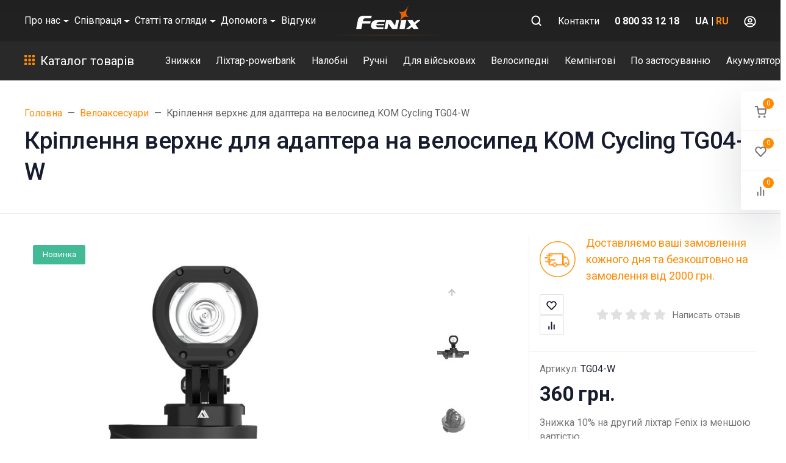

--- FILE ---
content_type: text/html; charset=utf-8
request_url: https://fenix.ua/ua/kreplenie-dlya-adaptera-na-velosiped-kom-cycling-tg04-w/
body_size: 48202
content:

<!DOCTYPE html><html class="font_family_google_roboto btn_ripple easyweb-ahead-theme font_size_17 headings_weight_medium" lang="uk"><head><link rel="preload" as="image" href="/wa-data/public/shop/products/02/webp/54/08/9000854/images/9008108/9008108.518x0@2x.webp" /><link rel="preload" as="image" href="/wa-data/public/shop/products/02/webp/54/08/9000854/images/9008108/9008108.518x0.webp" /><title>кріплення верхнє для адаптера на велосипед kom cycling tg04-w, кріплення верхнє для адаптера на велосипед kom cycling tg04-w купити, кріплення верхнє для адаптера на велосипед kom cycling tg04-w ціна</title><meta http-equiv="Content-Type" content="text/html; charset=utf-8" /><meta http-equiv="x-ua-compatible" content="IE=edge" /><meta name="viewport" content="width=device-width, initial-scale=1, shrink-to-fit=no"><meta name="format-detection" content="telephone=no" /><meta name="theme-color" content="#ff8a00"><meta name="keywords" content="Кріплення верхнє для адаптера на велосипед KOM Cycling TG04-W, Велоаксессуары" /><meta name="description" content="Кріплення верхнє для адаптера на велосипед KOM Cycling TG04-W купити на офіційному сайті fenix.ua. Офіційна гарантія. Доставка по крахні. Відвантаження 7 днів на тихдень." /><link rel="canonical" href="https://fenix.ua/ua/kreplenie-dlya-adaptera-na-velosiped-kom-cycling-tg04-w/" /><link rel="shortcut icon" href="/ua/favicon.ico" /><link rel="alternate" hreflang="x-default" href="https://fenix.ua/ua/kreplenie-dlya-adaptera-na-velosiped-kom-cycling-tg04-w/"/><link rel="alternate" hreflang="uk-ua" href="https://fenix.ua/ua/kreplenie-dlya-adaptera-na-velosiped-kom-cycling-tg04-w/"/><link rel="alternate" hreflang="ru-ua" href="https://fenix.ua/kreplenie-dlya-adaptera-na-velosiped-kom-cycling-tg04-w/"/><style>:root {--default: #ff8a00;--default-hover-link: hsl(32,100%,42.5%);--default-hover-background: hsl(32,100%,46.25%);--default-hover-border: hsl(32,100%,45%);--default-active-background: hsl(32,100%,45%);--default-active-border: hsl(32,100%,43.75%);--default-soft-background: hsla(32,100%,46.25%, 0.1);--default-soft-hover-background: hsla(32,100%,46.25%, 0.15);--default-scroll: hsla(32,100%,46.25%, 0.65);--default-logo-1: hsl(32,100%,40%);}</style><script>window.waTheme = {};window.waTheme.is_dev = "";window.waTheme.theme_id = "fenixuacom_ukr";window.waTheme.site_url = "/ua/";window.waTheme.app_id = "shop";window.waTheme.app_url = "/ua/";window.waTheme.login_url_escaped = "/ua/login/";window.waTheme.vote_url = "/ua/my/";window.waTheme.follow_url = "/ua/my/";window.waTheme.cartUrl = "/ua/cart/";window.waTheme.compare_url = "/ua/compare/";window.waTheme.compare_text = "Порівняти відмічені товари";window.waTheme.curreny_info = {"code":"UAH","sign":"\u0433\u0440\u043d.","sign_html":"\u0433\u0440\u043d.","sign_position":1,"sign_delim":" ","decimal_point":",","frac_digits":"2","thousands_sep":" "};window.waTheme.theme_url = "/ua/wa-data/public/site/themes/fenixuacom_ukr/";window.waTheme.theme_url = "/ua/wa-data/public/site/themes/fenixuacom_ukr/";window.waTheme.active_theme_url = "/ua/wa-data/public/shop/themes/fenixuacom_ukr/";window.waTheme.locale = "uk";window.waTheme.ruble = "";window.waTheme.product_add_notice = "modal";window.waTheme.added2cart_label = "У кошику";window.waTheme.google_font = "Roboto:300,300i,400,400i,500,500i,700,700i&subset=latin,cyrillic&display=swap";window.waTheme.login_modal = "1";window.waTheme.version = "1.4.4.189";window.waTheme.maxPostSize = "4294967296";window.waTheme.maxFileSize = "1073741824";window.waTheme.maxPostSizeMb = "4194304";window.waTheme.maxFileSizeMb = "1048576";window.waTheme.locales = {'files_limit': "\u0412\u0438 \u043c\u043e\u0436\u0435\u0442\u0435 \u0437\u0430\u0432\u0430\u043d\u0442\u0430\u0436\u0438\u0442\u0438 \u043c\u0430\u043a\u0441\u0438\u043c\u0443\u043c 10 \u0444\u043e\u0442\u043e\u0433\u0440\u0430\u0444\u0456\u0439.",'file_type': "\u0424\u043e\u0440\u043c\u0430\u0442 \u0437\u043e\u0431\u0440\u0430\u0436\u0435\u043d\u043d\u044f \u043d\u0435 \u043f\u0456\u0434\u0442\u0440\u0438\u043c\u0443\u0454\u0442\u044c\u0441\u044f. \u0412\u0438\u043a\u043e\u0440\u0438\u0441\u0442\u043e\u0432\u0443\u0439\u0442\u0435 \u0442\u0456\u043b\u044c\u043a\u0438 \u0444\u043e\u0440\u043c\u0430\u0442\u0438 PNG, GIF \u0442\u0430 JPEG.",'post_size': "\u0417\u0430\u0433\u0430\u043b\u044c\u043d\u0438\u0439 \u043e\u0431\u0441\u044f\u0433 \u043e\u0431\u0440\u0430\u043d\u0438\u0445 \u0444\u0430\u0439\u043b\u0456\u0432 \u043d\u0435 \u043c\u043e\u0436\u0435 \u043f\u0435\u0440\u0435\u0432\u0438\u0449\u0443\u0432\u0430\u0442\u0438" + " " + 4194304 + "\u041a\u0411" + ".",'file_size': "\u0420\u043e\u0437\u043c\u0456\u0440 \u043a\u043e\u0436\u043d\u043e\u0433\u043e \u0437 \u0444\u0430\u0439\u043b\u0456\u0432 \u043d\u0435 \u043c\u043e\u0436\u0435 \u043f\u0435\u0440\u0435\u0432\u0438\u0449\u0443\u0432\u0430\u0442\u0438" + " " + 1048576 + "\u041a\u0411" + ".",'to_cart': "Перейти до кошика",'back_to_shop': "Продовжити покупки",};window.waTheme.user_id = "false";window.waTheme.icons = {'chevronleft': '<svg xmlns="http://www.w3.org/2000/svg" width="24" height="24" viewBox="0 0 24 24" fill="none" stroke="currentColor" stroke-width="2.5" stroke-linecap="round" stroke-linejoin="round" class="feather feather-arrow-left"><line x1="19" y1="12" x2="5" y2="12"></line><polyline points="12 19 5 12 12 5"></polyline></svg>','chevronright': '<svg xmlns="http://www.w3.org/2000/svg" width="24" height="24" viewBox="0 0 24 24" fill="none" stroke="currentColor" stroke-width="2.5" stroke-linecap="round" stroke-linejoin="round" class="feather feather-arrow-right"><line x1="5" y1="12" x2="19" y2="12"></line><polyline points="12 5 19 12 12 19"></polyline></svg>','chevrondown': '<svg xmlns="http://www.w3.org/2000/svg" width="24" height="24" viewBox="0 0 24 24" fill="none" stroke="currentColor" stroke-width="2.5" stroke-linecap="round" stroke-linejoin="round" class="feather feather-chevron-down"><polyline points="6 9 12 15 18 9"></polyline></svg>','x': '<svg xmlns="http://www.w3.org/2000/svg" width="24" height="24" viewBox="0 0 24 24" fill="none" stroke="currentColor" stroke-width="2.5" stroke-linecap="round" stroke-linejoin="round" class="feather feather-x"><line x1="18" y1="6" x2="6" y2="18"></line><line x1="6" y1="6" x2="18" y2="18"></line></svg>','morevertical': '<svg xmlns="http://www.w3.org/2000/svg" width="24" height="24" viewBox="0 0 24 24" fill="none" stroke="currentColor" stroke-width="2.5" stroke-linecap="round" stroke-linejoin="round" class="feather feather-more-horizontal"><circle cx="12" cy="12" r="1"></circle><circle cx="19" cy="12" r="1"></circle><circle cx="5" cy="12" r="1"></circle></svg>','thumbnail': '<svg width="24px" height="24px" viewBox="0 0 24 24" version="1.1" xmlns="http://www.w3.org/2000/svg" xmlns:xlink="http://www.w3.org/1999/xlink"><g stroke="none" stroke-width="1" fill="none" fill-rule="evenodd"><rect x="0" y="0" width="24" height="24"></rect><path d="M5,7 L19,7 C20.1045695,7 21,7.8954305 21,9 L21,17 C21,18.1045695 20.1045695,19 19,19 L5,19 C3.8954305,19 3,18.1045695 3,17 L3,9 C3,7.8954305 3.8954305,7 5,7 Z M12,17 C14.209139,17 16,15.209139 16,13 C16,10.790861 14.209139,9 12,9 C9.790861,9 8,10.790861 8,13 C8,15.209139 9.790861,17 12,17 Z" fill="#335EEA"></path><rect fill="#335EEA" opacity="0.3" x="9" y="4" width="6" height="2" rx="1"></rect><circle fill="#335EEA" opacity="0.3" cx="12" cy="13" r="2"></circle></g></svg>',}</script>
    <style>
      /* general */
      :root{--container-width:540px}:root{--blue:#007bff;--indigo:#6610f2;--purple:#6f42c1;--pink:#e83e8c;--red:#dc3545;--orange:#fd7e14;--yellow:#ffc107;--green:#28a745;--teal:#20c997;--cyan:#17a2b8;--white:#FFFFFF;--gray:#757575;--gray-dark:#424242;--primary:#335EEA;--secondary:#616161;--success:#42BA96;--info:#7C69EF;--warning:#FAD776;--danger:#DF4759;--light:#FAFAFA;--dark:#212121;--primary-desat:#6C8AEC;--black:#161C2D;--white:#FFFFFF;--breakpoint-xs:0;--breakpoint-sm:576px;--breakpoint-md:768px;--breakpoint-lg:992px;--breakpoint-xl:1200px;--breakpoint-xxl:1290px;--font-family-sans-serif:-apple-system,BlinkMacSystemFont,"Segoe UI",Roboto,"Helvetica Neue",Arial,"Noto Sans",sans-serif,"Apple Color Emoji","Segoe UI Emoji","Segoe UI Symbol","Noto Color Emoji";--font-family-monospace:SFMono-Regular,Menlo,Monaco,Consolas,"Liberation Mono","Courier New",monospace}:root{--default:#ff8a00;--default-hover-link:hsl(32, 100%, 42.5%);--default-hover-background:hsl(32, 100%, 46.25%);--default-hover-border:hsl(32, 100%, 45%);--default-active-background:hsl(32, 100%, 45%);--default-active-border:hsl(32, 100%, 43.75%);--default-soft-background:hsla(32, 100%, 46.25%, 0.1);--default-soft-hover-background:hsla(32, 100%, 46.25%, 0.15);--default-scroll:hsla(32, 100%, 46.25%, 0.65);--default-logo-1:hsl(32, 100%, 40%)}:root{--animate-duration:1s;--animate-delay:1s;--animate-repeat:1}@media (min-width:768px){:root{--container-width:720px}}@media (min-width:992px){:root{--container-width:960px}}@media (min-width:1200px){:root{--container-width:1240px}}@media (min-width:1290px){:root{--container-width:1340px}}*,::after,::before{box-sizing:border-box}BODY,HTML{overflow-x:clip}HTML{line-height:1.15;-webkit-text-size-adjust:100%;-webkit-tap-highlight-color:rgba(22,28,45,0)}HTML{margin:0;font-family:-apple-system,BlinkMacSystemFont,"Segoe UI",Roboto,"Helvetica Neue",Arial,sans-serif;font-size:1.0625rem;font-weight:400;line-height:1.5;color:#161c2d;text-align:left;background-color:#fff}BODY{margin:0;font-family:-apple-system,BlinkMacSystemFont,"Segoe UI",Roboto,"Helvetica Neue",Arial,sans-serif;font-size:1.0625rem;font-weight:400;line-height:1.5;color:#161c2d;text-align:left;background-color:#fff}ARTICLE,ASIDE,FIGCAPTION,FIGURE,FOOTER,HEADER,HGROUP,MAIN,NAV,SECTION{display:block}A{text-decoration:none;background-color:transparent}IMG{vertical-align:middle;border-style:none}.h1,.h2,.h3,.h4,H1,H2,H3,H4{letter-spacing:-.01em}.h1,h1{line-height:1.3}.h1,.h2,h1,h2{margin-bottom:1rem}.h3,H3{line-height:1.4}html.headings_weight_bold .h1,html.headings_weight_bold .h2,html.headings_weight_bold .h3,html.headings_weight_bold .h4,html.headings_weight_bold .h5,html.headings_weight_bold .h6,html.headings_weight_bold h1,html.headings_weight_bold h2,html.headings_weight_bold h3,html.headings_weight_bold h4,html.headings_weight_bold h5,html.headings_weight_bold h6{font-weight:600}@media (max-width:991.98px){.h1,h1{font-size:1.875rem}.h3,H3{font-size:1.125rem}}.container-fluid,.container-lg,.container-md,.container-sm,.container-xl,.container-xxl{width:100%;padding-right:20px;padding-left:20px;margin-right:auto;margin-left:auto}.row{display:-webkit-box;display:-ms-flexbox;display:flex;-ms-flex-wrap:wrap;flex-wrap:wrap;margin-right:-20px;margin-left:-20px}.position-static{position:static!important}.w-100{width:100%!important}.h-100{height:100%!important}.d-flex{display:-webkit-box!important;display:-ms-flexbox!important;display:flex!important}.flex-column{-webkit-box-orient:vertical!important;-webkit-box-direction:normal!important;-ms-flex-direction:column!important;flex-direction:column!important}.d-inline-flex{display:-webkit-inline-box!important;display:-ms-inline-flexbox!important;display:inline-flex!important}BODY>MAIN.flex-shrink-0{-ms-flex-negative:0!important;flex-shrink:0!important;min-height:1200px}.align-items-center{-webkit-box-align:center!important;-ms-flex-align:center!important;align-items:center!important}.align-items-start{-webkit-box-align:start!important;-ms-flex-align:start!important;align-items:flex-start!important}.justify-content-center{-webkit-box-pack:center!important;-ms-flex-pack:center!important;justify-content:center!important}.collapse:not(.show){display:none}.ml-auto,.mx-auto{margin-left:auto!important}.mb-0,.my-0{margin-bottom:0!important}.mr-1,.mx-1{margin-right:.25rem!important}.mr-2,.mx-2{margin-right:.5rem!important}.mb-4,.my-4{margin-bottom:1rem!important}.mt-4,.my-4{margin-top:1rem!important}.p-0{padding:0!important}.pb-0,.py-0{padding-bottom:0!important}.pt-0,.py-0{padding-top:0!important}.pr-1,.px-1{padding-right:.25rem!important}.pb-2,.py-2{padding-bottom:.5rem!important}.pt-2,.py-2{padding-top:.5rem!important}.pb-1,.py-1{padding-bottom:.25rem!important}.pt-1,.py-1{padding-top:.25rem!important}.pl-4,.px-4{padding-left:1rem!important}.pl-0,.px-0{padding-left:0!important}.pb-4,.py-4{padding-bottom:1rem!important}.pt-4,.py-4{padding-top:1rem!important}.pr-4,.px-4{padding-right:1rem!important}.pr-3,.px-3{padding-right:.75rem!important}.pl-1,.px-1{padding-left:.25rem!important}@media (max-width:767.98px){.c-slider--5 .container-fluid,.c-slider--5 .container-lg,.c-slider--5 .container-md,.c-slider--5 .container-sm,.c-slider--5 .container-xl,.c-slider--5 .container-xxl{padding-left:0;padding-right:0}}@media (min-width:576px){.container,.container-sm{max-width:540px}}@media (min-width:768px){.container,.container-md,.container-sm{max-width:720px}.pt-md-6,.py-md-6{padding-top:2rem!important}.pb-md-6,.py-md-6{padding-bottom:2rem!important}}@media (min-width:992px){.container,.container-lg,.container-md,.container-sm{max-width:960px}}@media (min-width:1200px){.container,.container-lg,.container-md,.container-sm,.container-xl{max-width:1240px}}@media (min-width:1290px){.container,.container-lg,.container-md,.container-sm,.container-xl,.container-xxl{max-width:1340px}}HTML.font_family_google_roboto{font-family:Roboto,sans-serif}.bg-default,.flickity-button:focus,.flickity-button:hover,.header-mobile-colored .header-mobile__block,.s-filter-group--selected::before,.s-image-wrapper .s-image-wrapper__dot.active::after{background-color:var(--default)}.s-checkout-order-page .wa-link,.wa-login-forgotpassword-url,A{color:var(--default)}.text-muted{color:#757575!important}.bg-white{background-color:#fff!important}.text-white{color:#fff!important}.font-weight-bolder{font-weight:bolder!important}.bg-gray-100{background-color:#fafafa!important}.border-bottom{border-bottom:1px solid #eee!important}.c-icons.c-icons--light .c-cart__link,.c-icons.c-icons--light .c-compare__link,.c-icons.c-icons--light .c-favorite__link{color:#fff!important}.shadow-dark{-webkit-box-shadow:0 .5rem 1.5rem rgba(22,28,45,.15)!important;box-shadow:0 .5rem 1.5rem rgba(22,28,45,.15)!important}.justify-content-between{-webkit-box-pack:justify!important;-ms-flex-pack:justify!important;justify-content:space-between!important}dl,ol,ul{margin-top:0;margin-bottom:1rem}.font-weight-bold{font-weight:600!important}.dropdown,.dropleft,.dropright,.dropup{position:relative}.dropdown-toggle{white-space:nowrap}.d-block{display:block!important}.text-center{text-align:center!important}.rounded{border-radius:.1875rem!important}.rounded-right-0{border-top-right-radius:0;border-bottom-right-radius:0}.flex-grow-1{-webkit-box-flex:1!important;-ms-flex-positive:1!important;flex-grow:1!important}.border-left-0{border-left:0!important}.bg-default,.bg-gray{background-color:#292929!important}.bg-dark{background-color:#212121!important}.border-0{border:0!important}.navbar-white .navbar-nav .nav-item:not(:hover)>.nav-link{color:#fff}.color-default{color:var(--default)}.bg-gray-900{background-color:#212121!important}.mylang-modal{position:fixed;top:0;left:0;right:0;bottom:0;z-index:10000;pointer-events:none;display:grid;place-content:center}.mylang-modal__bg{position:absolute;top:0;left:0;right:0;bottom:0;opacity:0;background-color:rgba(0,0,0,.5);transition:opacity .3s ease-in-out}.mylang-modal__wrapper{background-color:#fff;padding:20px;border-radius:10px;position:relative;opacity:0;transform:translateY(24px);transition:opacity .3s ease-in-out,transform .3s ease-in-out}.age18-modal{position:fixed;top:0;left:0;right:0;bottom:0;z-index:10000;pointer-events:none;display:grid;place-content:center}.age18-modal__bg{position:absolute;top:0;left:0;right:0;bottom:0;opacity:0;background-color:rgba(0,0,0,.5);transition:opacity .3s ease-in-out}.age18-modal__wrapper{background-color:#fff;padding:20px;border-radius:10px;position:relative;opacity:0;transform:translateY(24px);transition:opacity .3s ease-in-out,transform .3s ease-in-out}.header .header-desktop,.header-mobile-colored .header-mobile__block{background-color:#212121;z-index:1000}.header-mobile-colored .header-mobile__block{position:relative}.header .header-mobile{height:auto;z-index:1050}.header-mobile-colored .header-mobile__block .js-header-mobile-toggler{color:var(--default);opacity:1}.header-mobile-colored .header-mobile__block .header-mobile__icon svg,.header-mobile-colored .header-mobile__block .js-header-mobile-toggler{color:#fff;opacity:.7}.c-search--input{position:relative;z-index:1031}.search-mobile .input-group-sm>.custom-select,.search-mobile .input-group-sm>.form-control,.search-mobile .input-group-sm>.input-group-append>.btn,.search-mobile .input-group-sm>.input-group-append>.input-group-text,.search-mobile .input-group-sm>.input-group-prepend>.btn,.search-mobile .input-group-sm>.input-group-prepend>.input-group-text{padding:.1rem .5rem}.input-group-sm>.custom-select,.input-group-sm>.form-control:not(textarea){height:calc(1.5em + 1.125rem + 2px)}.search-mobile .form-control{background-color:#3c3c3c;border:0;width:calc(100% - 60px)}.search-mobile .input-group{height:48px}.search-mobile .c-search .input-group .c-search__input{height:48px}.search-mobile .input-group-append{width:60px;height:48px;background-color:#3c3c3c}.btn:not([class*=btn-outline]){border-color:transparent!important}.c-search__dropdown{position:absolute;top:100%;left:0;display:none;z-index:1000}.header-mobile .js-header-mobile-toggler{width:60px;min-width:60px}.header-mobile__menu{background:#fff;z-index:1050;overflow:hidden;overflow-y:auto;-webkit-transition:left .4s ease 0s,opacity .4s ease 0s;transition:left .4s ease 0s,opacity .4s ease 0s;position:fixed;left:0;top:0;bottom:0;width:300px;max-width:100%;background-color:#fff;opacity:0;visibility:hidden;-webkit-transform:translateX(-320px);-ms-transform:translateX(-320px);transform:translateX(-320px);-webkit-transition:opacity .25s ease,visibility .25s ease .25s,-webkit-transform .25s ease;transition:opacity .25s ease,visibility .25s ease .25s,-webkit-transform .25s ease;transition:transform .25s ease,opacity .25s ease,visibility .25s ease .25s;transition:transform .25s ease,opacity .25s ease,visibility .25s ease .25s,-webkit-transform .25s ease;-ms-touch-action:pan-y;touch-action:pan-y;-webkit-user-select:none;-moz-user-select:none;-ms-user-select:none;user-select:none}.header-mobile>.bg-dark.d-flex{height:54px}.header-mobile>.header-mobile__block{height:65px}@media (max-width:1024px){.header-desktop{display:none}}@media (min-width:1025px){.header .header-mobile{display:none}}.col-5{-webkit-box-flex:0;-ms-flex:0 0 41.66667%;flex:0 0 41.66667%;max-width:41.66667%}.col-2{-webkit-box-flex:0;-ms-flex:0 0 16.66667%;flex:0 0 16.66667%;max-width:16.66667%}.header-mobile .c-logo{line-height:65px;height:65px}.c-logo .c-logo__img,.c-logo .c-logo__svg{display:block;max-width:200px}.c-logo IMG,.c-logo svg{width:105px;height:40px}.header-mobile .c-logo IMG{height:40px}.line-logo{height:2px}.line-logo .img-responsive{max-height:2px;display:block}.header-mobile .header-mobile__icon{line-height:65px;margin-left:.35rem;margin-right:.35rem}.c-counter{width:18px;height:18px;font-size:11px;line-height:18px;text-align:center;border-radius:50%}.header-mobile-colored .header-mobile__block .js-shopping-cart__counter{color:#161c2d!important;background-color:#fff}.header-desktop .header-top{max-height:inherit;position:relative;z-index:1032}.header-desktop .header-top>.container-fluid>.d-flex>*,.header-desktop .header-top>.container-lg>.d-flex>*,.header-desktop .header-top>.container-md>.d-flex>*,.header-desktop .header-top>.container-sm>.d-flex>*,.header-desktop .header-top>.container-xl>.d-flex>*,.header-desktop .header-top>.container-xxl>.d-flex>*{position:relative;z-index:1032}.header-desktop .header-top>.container-fluid>.d-flex>:not(.navbar):not(.c-icons),.header-desktop .header-top>.container-lg>.d-flex>:not(.navbar):not(.c-icons),.header-desktop .header-top>.container-md>.d-flex>:not(.navbar):not(.c-icons),.header-desktop .header-top>.container-sm>.d-flex>:not(.navbar):not(.c-icons),.header-desktop .header-top>.container-xl>.d-flex>:not(.navbar):not(.c-icons),.header-desktop .header-top>.container-xxl>.d-flex>:not(.navbar):not(.c-icons){padding-top:.5rem;padding-bottom:.5rem}.header-desktop .header-top>.container-fluid>.d-flex>:not(.navbar),.header-desktop .header-top>.container-lg>.d-flex>:not(.navbar),.header-desktop .header-top>.container-md>.d-flex>:not(.navbar),.header-desktop .header-top>.container-sm>.d-flex>:not(.navbar),.header-desktop .header-top>.container-xl>.d-flex>:not(.navbar),.header-desktop .header-top>.container-xxl>.d-flex>:not(.navbar){padding-left:20px;padding-right:20px}.header-desktop .header-middle>.container-fluid>.d-flex>:not(.c-search--input):not(.navbar),.header-desktop .header-middle>.container-lg>.d-flex>:not(.c-search--input):not(.navbar),.header-desktop .header-middle>.container-md>.d-flex>:not(.c-search--input):not(.navbar),.header-desktop .header-middle>.container-sm>.d-flex>:not(.c-search--input):not(.navbar),.header-desktop .header-middle>.container-xl>.d-flex>:not(.c-search--input):not(.navbar),.header-desktop .header-middle>.container-xxl>.d-flex>:not(.c-search--input):not(.navbar){position:relative;z-index:1031}.header-desktop .c-logo IMG,.header-desktop .c-logo svg{width:100%;max-width:100%}.dropdown-menu{position:absolute;top:100%;left:0;z-index:1000;display:none;float:left;min-width:14rem;padding:1.625rem 0;margin:0 0 0;font-size:.9375rem;color:#161c2d;text-align:left;list-style:none;background-color:#fff;background-clip:padding-box;border:0 solid rgba(22,28,45,.15);border-radius:.1875rem;-webkit-box-shadow:0 .5rem 1.5rem rgba(22,28,45,.1);box-shadow:0 .5rem 1.5rem rgba(22,28,45,.1)}.c-blog .dropdown-menu{min-width:inherit}.c-big-catalog.c-big-catalog--big .c-big-catalog__dropdown,.c-big-catalog.c-big-catalog--catalog .c-big-catalog__dropdown{width:100%;left:0!important;-webkit-transform:translateX(0)!important;-ms-transform:translateX(0)!important;transform:translateX(0)!important;border-top-left-radius:0;background-color:transparent;-webkit-box-shadow:none!important;box-shadow:none!important}.c-mini-cart{width:560px;min-width:560px}.header-desktop-25 .header-bottom.header-bottom--cart .c-search--input{margin-right:0}.header-desktop .header-bottom{position:relative;z-index:1000;-webkit-transition-delay:.35s;transition-delay:.35s}.header-desktop-25 .custom-border{border:2px solid #1f8acb;height:65px}.header-bottom .c-big-catalog--top>a,.header-desktop-25 .c-auth__link,.header-desktop-25 .c-cart__link,.header-desktop-25 .c-compare__link,.header-desktop-25 .c-favorite__link,.header-desktop-25 .header-bottom .c-search--input .form-control{height:3.6rem;border-radius:0}.header-desktop .header-middle--centered>.container-fluid>.d-flex,.header-desktop .header-middle--centered>.container-lg>.d-flex,.header-desktop .header-middle--centered>.container-md>.d-flex,.header-desktop .header-middle--centered>.container-sm>.d-flex,.header-desktop .header-middle--centered>.container-xl>.d-flex,.header-desktop .header-middle--centered>.container-xxl>.d-flex{margin-left:-20px;margin-right:-20px}.header-desktop .header-middle--centered .c-logo,.header-desktop .header-middle--centered .c-phones{margin-right:0}.line-logo{line-height:0;height:2px}.header-desktop .header-middle .c-icons{margin-left:auto}.c-icons>div:not(:first-child):not(.c-cart){margin-left:1.5rem}.position-relative{position:relative!important}.header-desktop .header-bottom .navbar{position:initial}.bg-default,.bg-gray{background-color:#292929!important}.font-size-lg{font-size:1.1875rem!important}.c-big-catalog.c-big-catalog--default>.dropdown-menu{left:0!important;-webkit-transform:translateX(0)!important;-ms-transform:translateX(0)!important;transform:translateX(0)!important}.header-desktop .header-bottom .navbar .navbar-nav .nav-item .nav-link{height:100%}.navbar-dark .navbar-nav .nav-link{color:#fff}.padding-1 .nav-item .nav-link{padding-right:0}.fit-content{width:fit-content}.navbar-dark .navbar-nav .nav-link span{position:relative;text-decoration:none}.navbar-nav .nav-link{font-weight:400;white-space:nowrap}.font-size-sm{font-size:.9375rem!important}@media (max-width:375px){.header-mobile .c-logo{max-width:110px}}@media (min-width:768px){.navbar-expand-md .navbar-nav .dropdown-menu{position:absolute}.navbar-expand-md .navbar-nav .nav-link{padding-right:1.5rem;padding-left:1.5rem}}@media (min-width:576px){.navbar-expand-sm .navbar-nav{-webkit-box-orient:horizontal;-webkit-box-direction:normal;-ms-flex-direction:row;flex-direction:row}}@media (min-width:1290px){.easyweb-ahead-theme .header .header-desktop .header-middle{height:68px}.easyweb-ahead-theme .header-desktop .header-bottom{height:65px}}.navbar-toggler{padding:.25rem .75rem;font-size:1.1875rem;line-height:1;background-color:transparent;border:1px solid transparent;border-radius:.1875rem}nav.navbar[data-nav-calc-width=true][data-nav-priority=true]{opacity:1}nav.navbar[data-nav-calc-width=true]{transition:all .2s ease-in-out}.nav-link{display:block;padding:.5rem 1rem}.navbar{position:relative;display:-webkit-box;display:-ms-flexbox;display:flex;-ms-flex-wrap:wrap;flex-wrap:wrap;-webkit-box-align:center;-ms-flex-align:center;align-items:center;-webkit-box-pack:justify;-ms-flex-pack:justify;justify-content:space-between;padding:1.25rem 0}.navbar-expand-md{-webkit-box-orient:horizontal;-webkit-box-direction:normal;-ms-flex-flow:row nowrap;flex-flow:row nowrap;-webkit-box-pack:start;-ms-flex-pack:start;justify-content:flex-start}.navbar-nav{display:-webkit-box;display:-ms-flexbox;display:flex;-webkit-box-orient:vertical;-webkit-box-direction:normal;-ms-flex-direction:column;flex-direction:column;padding-left:0;margin-bottom:0;list-style:none}.navbar-muted .navbar-nav .nav-item:not(:hover)>.nav-link{color:#757575}.navbar-sm .navbar-nav .nav-item .nav-link{padding:.5rem .5rem;font-size:.9375rem}.header-top .navbar-nav .dropdown-toggle span::after{display:inline-block;margin-left:.29em;vertical-align:middle;content:"";border-top:.3em solid;border-right:.3em solid transparent;border-bottom:0;border-left:.3em solid transparent}.navbar-nav-more[aria-hidden=true]{position:absolute;top:-9999em;right:0;visibility:hidden}.navbar-expand{-webkit-box-orient:horizontal;-webkit-box-direction:normal;-ms-flex-flow:row nowrap;flex-flow:row nowrap;-webkit-box-pack:start;-ms-flex-pack:start;justify-content:flex-start}.navbar-expand .navbar-nav{-webkit-box-orient:horizontal;-webkit-box-direction:normal;-ms-flex-direction:row;flex-direction:row}.dropdown-hover .dropdown-menu,.navbar-nav .dropdown .dropdown-menu,.navbar-nav .dropright .dropdown-menu{display:block!important;visibility:hidden;-webkit-transition:opacity .25s ease,visibility 0s ease 0s,-webkit-transform .25s ease;transition:opacity .25s ease,visibility 0s ease 0s,-webkit-transform .25s ease;transition:transform .25s ease,opacity .25s ease,visibility 0s ease 0s;transition:transform .25s ease,opacity .25s ease,visibility 0s ease 0s,-webkit-transform .25s ease;-webkit-transition-delay:.35s;transition-delay:.35s}.dropdown-hover .dropdown-menu{display:none;opacity:0;-webkit-transition:all .2s ease-in-out;transition:all .2s ease-in-out;-webkit-transition-property:opacity,-webkit-transform;transition-property:opacity,-webkit-transform;transition-property:opacity,transform;transition-property:opacity,transform,-webkit-transform;-webkit-transform:translateY(10px);-ms-transform:translateY(10px);transform:translateY(10px)}.navbar-expand .navbar-nav .dropdown-menu{position:absolute}nav.navbar[data-nav-calc-width=true][data-nav-priority=true]~*{opacity:1}nav.navbar[data-nav-calc-width=true]~*{opacity:0;-webkit-transition:all .2s ease-in-out;transition:all .2s ease-in-out}.navbar .navbar-nav .dropdown .dropdown-menu{display:none!important;visibility:hidden;opacity:0}.navbar .navbar-nav .dropdown:hover>a~.dropdown-menu{display:block!important;opacity:1;visibility:visible;-webkit-transition-delay:.35s;transition-delay:.35s}@media (min-width:992px){.navbar-sm .dropdown>.dropdown-menu{left:100%!important;-webkit-transform:translate(-50%,10px);-ms-transform:translate(-50%,10px);transform:translate(-50%,10px)}.navbar-nav .dropdown-menu{opacity:0}.navbar-nav .dropdown-menu{-webkit-box-shadow:0 1.5rem 4rem rgba(22,28,45,.15);box-shadow:0 1.5rem 4rem rgba(22,28,45,.15)}.navbar-nav .dropdown-menu{display:none;opacity:0;-webkit-transition:all .2s ease-in-out;transition:all .2s ease-in-out;transition-property:opacity,transform,-webkit-transform}.navbar-nav .dropdown>.dropdown-menu{left:50%;-webkit-transform:translate(-50%,10px);-ms-transform:translate(-50%,10px);transform:translate(-50%,10px)}}@media (min-width:768px){.navbar .navbar-nav{width:100%}.navbar-expand-md .navbar-nav{-webkit-box-orient:horizontal;-webkit-box-direction:normal;-ms-flex-direction:row;flex-direction:row}.navbar .nav-item{-ms-flex-preferred-size:0;flex-basis:0;-webkit-box-flex:1;-ms-flex-positive:1;flex-grow:1;text-align:center}}.btn-reset{padding:0;background-color:transparent;border:0;-webkit-appearance:none;-moz-appearance:none;appearance:none}.btn{display:inline-block;font-weight:400;color:#161c2d;text-align:center;vertical-align:middle;-webkit-user-select:none;-moz-user-select:none;-ms-user-select:none;user-select:none;background-color:transparent;border:1px solid transparent;padding:.8125rem 1.25rem;font-size:1.0625rem;line-height:1.5;border-radius:.1875rem;-webkit-transition:color .15s ease-in-out,background-color .15s ease-in-out,border-color .15s ease-in-out,-webkit-box-shadow .15s ease-in-out;transition:color .15s ease-in-out,background-color .15s ease-in-out,border-color .15s ease-in-out,-webkit-box-shadow .15s ease-in-out;transition:color .15s ease-in-out,background-color .15s ease-in-out,border-color .15s ease-in-out,box-shadow .15s ease-in-out;transition:color .15s ease-in-out,background-color .15s ease-in-out,border-color .15s ease-in-out,box-shadow .15s ease-in-out,-webkit-box-shadow .15s ease-in-out}.btn-xs{padding:.25rem .625rem;font-size:.9375rem}html.btn_ripple .btn:not(.collapse-chevron){position:relative;overflow:hidden}.btn:not(:disabled):not(.disabled){cursor:pointer}.badge-default,.btn-default,.page-item.active .page-link,.wa-auth-dialog-wrapper input[type=submit],.wa-channel-confirmation-dialog .wa-button,.wa-product-edit-dialog .wa-dialog-footer .wa-actions .wa-button.large,.wa-shipping-pickup-dialog .wa-button{color:#fff;background-color:var(--default);border-color:var(--default)}.btn-link,.page-link,.text-default{color:var(--default)}.btn:not([class*=btn-outline]){border-color:transparent!important}.btn-link{font-weight:400;color:#335eea;text-decoration:none}.c-phones .multiform-body{padding-top:5px;padding-bottom:0}.multiform-body[data-theme-id='6']{background:0 0}.multiform-body.is-popup{background:0 none!important;position:relative;overflow:hidden;display:inline-block;vertical-align:middle}div.multiform-body{padding:10px 0}.icon>svg{width:3rem;height:3rem}.icon-xs>svg{width:1.5rem;height:1.5rem}.icon-xxs>svg{width:1.15rem;height:1.15rem}.icon-xxxs>svg{width:1rem;height:1rem}.header-bottom .c-icons .c-cart>*{padding:0}.icon-hamb,.icon-hamb span{width:16px;-webkit-transition:all .3s;-o-transition:all .3s;transition:all .3s}.icon-hamb{display:-webkit-inline-box;display:-ms-inline-flexbox;display:inline-flex;-webkit-box-orient:vertical;-webkit-box-direction:normal;-ms-flex-direction:column;flex-direction:column;-webkit-box-pack:justify;-ms-flex-pack:justify;justify-content:space-between;position:relative;height:12px}.c-icons{display:-webkit-box;display:-ms-flexbox;display:flex;-webkit-box-align:center;-ms-flex-align:center;align-items:center}.header-desktop-25 .header-bottom .c-icons{padding-left:0}.input-group{position:relative;display:-webkit-box;display:-ms-flexbox;display:flex;-ms-flex-wrap:wrap;flex-wrap:wrap;-webkit-box-align:stretch;-ms-flex-align:stretch;align-items:stretch;width:100%}.input-group-append{margin-left:-1px}.input-group-append,.input-group-prepend{display:-webkit-box;display:-ms-flexbox;display:flex}.input-group-text{display:-webkit-box;display:-ms-flexbox;display:flex;-webkit-box-align:center;-ms-flex-align:center;align-items:center;padding:.8125rem 1.25rem;margin-bottom:0;font-size:1.0625rem;font-weight:400;line-height:1.5;color:#757575;text-align:center;white-space:nowrap;background-color:#fff;border:1px solid #eee;border-radius:.1875rem}.header-desktop-24 .header-bottom .c-search--input button[type=submit],.header-desktop-25 .header-bottom .c-search--input button[type=submit],.header-desktop-26 .header-bottom .c-search--input button[type=submit],.header-desktop-27 .header-bottom .c-search--input button[type=submit]{padding:0}.header-desktop-25 .form-control{border-right:none!important;border-left:none!important}.header-desktop-25 .c-search .input-group-text{border-radius:0}.header-desktop-24 .header-bottom .c-search--input .form-control,.header-desktop-25 .header-bottom .c-search--input .form-control,.header-desktop-26 .header-bottom .c-search--input .form-control,.header-desktop-27 .header-bottom .c-search--input .form-control{height:calc(.5rem + .9375rem * 1.5 + 2px);padding:.25rem .625rem;font-size:.9375rem}.header-bottom .c-big-catalog--top>a,.header-desktop-25 .c-auth__link,.header-desktop-25 .c-cart__link,.header-desktop-25 .c-compare__link,.header-desktop-25 .c-favorite__link,.header-desktop-25 .header-bottom .c-search--input .form-control{height:3.6rem;border-radius:0}.easyweb-ahead-theme .c-backtotop{display:inline-block;position:fixed;right:30px;left:10px;bottom:6px;transition:background-color .3s,opacity .5s,visibility .5s;opacity:0;visibility:hidden;z-index:1030}body .custom-announce-container{margin-bottom:0}
    </style>
        <style>
      /* product */
      .pb-7,.py-7{padding-bottom:2.5rem!important}.pt-7,.py-7{padding-top:2.5rem!important}.pl-6,.px-6{padding-left:2rem!important}.pr-6,.px-6{padding-right:2rem!important}.pb-6,.py-6{padding-bottom:2rem!important}.mr-1,.mx-1{margin-right:.25rem!important}.mr-1,.mx-1{margin-right:.25rem!important}.mb-2,.my-2{margin-bottom:.5rem!important}.mr-5,.mx-5{margin-right:1.5rem!important}.mb-6,.my-6{margin-bottom:2rem!important}.no-gutters>.col,.no-gutters>[class*=col-]{padding-right:0;padding-left:0}.col-12{-webkit-box-flex:0;-ms-flex:0 0 100%;flex:0 0 100%;max-width:100%}.col,.col-1,.col-10,.col-11,.col-12,.col-2,.col-3,.col-4,.col-5,.col-6,.col-7,.col-8,.col-9,.col-auto,.col-lg,.col-lg-1,.col-lg-10,.col-lg-11,.col-lg-12,.col-lg-2,.col-lg-3,.col-lg-4,.col-lg-5,.col-lg-6,.col-lg-7,.col-lg-8,.col-lg-9,.col-lg-auto,.col-md,.col-md-1,.col-md-10,.col-md-11,.col-md-12,.col-md-2,.col-md-3,.col-md-4,.col-md-5,.col-md-6,.col-md-7,.col-md-8,.col-md-9,.col-md-auto,.col-sm,.col-sm-1,.col-sm-10,.col-sm-11,.col-sm-12,.col-sm-2,.col-sm-3,.col-sm-4,.col-sm-5,.col-sm-6,.col-sm-7,.col-sm-8,.col-sm-9,.col-sm-auto,.col-xl,.col-xl-1,.col-xl-10,.col-xl-11,.col-xl-12,.col-xl-2,.col-xl-3,.col-xl-4,.col-xl-5,.col-xl-6,.col-xl-7,.col-xl-8,.col-xl-9,.col-xl-auto,.col-xxl,.col-xxl-1,.col-xxl-10,.col-xxl-11,.col-xxl-12,.col-xxl-2,.col-xxl-3,.col-xxl-4,.col-xxl-5,.col-xxl-6,.col-xxl-7,.col-xxl-8,.col-xxl-9,.col-xxl-auto{position:relative;width:100%;padding-right:20px;padding-left:20px}.mt-6,.my-6{margin-top:2rem!important}.breadcrumb{display:-webkit-box;display:-ms-flexbox;display:flex;-ms-flex-wrap:wrap;flex-wrap:wrap;padding:0 0;margin-bottom:0;font-size:.9375rem;list-style:none;background-color:transparent;border-radius:0}.breadcrumb-item{font-size:.9375rem;display:-webkit-box;display:-ms-flexbox;display:flex}.breadcrumb-item.active{color:#616161}.breadcrumb-item+.breadcrumb-item{padding-left:.5rem}.breadcrumb-item+.breadcrumb-item::before{display:inline-block;padding-right:.5rem;color:#616161}.breadcrumb-item+.breadcrumb-item::before{content:"—";font-family:inherit}@media (max-width:991.98px){.breadcrumb.breadcrumb--scroll{-ms-flex-wrap:nowrap;flex-wrap:nowrap;overflow-x:auto}.breadcrumb.breadcrumb--scroll .breadcrumb-item span{white-space:nowrap}}.header-fixed{position:fixed;z-index:1050;top:0;left:0;width:100%;background-color:#fff;-webkit-transform:translateY(-110%);-ms-transform:translateY(-110%);transform:translateY(-110%);-webkit-transition:-webkit-transform .35s ease;transition:-webkit-transform .35s ease;transition:transform .35s ease;transition:transform .35s ease,-webkit-transform .35s ease}.shadow-dark{-webkit-box-shadow:0 .5rem 1.5rem rgba(22,28,45,.15)!important;box-shadow:0 .5rem 1.5rem rgba(22,28,45,.15)!important}.s-product-photos:not(.s-product-photos--fluid) .s-photo-image{display:-webkit-box;display:-ms-flexbox;display:flex;-webkit-box-align:center;-ms-flex-align:center;align-items:center;-webkit-box-pack:center;-ms-flex-pack:center;justify-content:center;margin:0 auto;width:auto;height:auto}.s-product-payment img{width:18px!important}.s-photo-main .owl-carousel .owl-item .owl-lazy{opacity:1}.owl-carousel{display:none;width:100%;-webkit-tap-highlight-color:transparent;position:relative;z-index:1}.owl-carousel .owl-stage-outer{position:relative;overflow:hidden;transform:translate3d(0,0,0)}.owl-carousel .owl-stage{position:relative;-ms-touch-action:pan-Y;touch-action:manipulation;backface-visibility:hidden}.owl-carousel .owl-item,.owl-carousel .owl-wrapper{backface-visibility:hidden;transform:translate3d(0,0,0)}.owl-carousel .owl-item{position:relative;min-height:1px;float:left;backface-visibility:hidden;-webkit-tap-highlight-color:transparent;-webkit-touch-callout:none}.owl-carousel.owl-drag .owl-item{-ms-touch-action:pan-y;touch-action:pan-y;-webkit-user-select:none;-moz-user-select:none;-ms-user-select:none;user-select:none}.img-fluid{max-width:100%;height:auto}.owl-carousel .owl-item img{display:block;width:100%}.s-product-photos:not(.s-product-photos--fluid) .s-photo-image img{width:auto;max-height:100%}.s-product-photos:not(.owl-loaded) .s-photo-image:nth-child(n+2) img{display:none}.header-desktop .header-top>.container-fluid>.d-flex>*{max-height:88px}.header-desktop .header-top .row.d-flex{flex-wrap:nowrap}.header-desktop .header-top .row.d-flex .c-logo{flex-shrink:0}html.headings_weight_medium .h1,html.headings_weight_medium .h2,html.headings_weight_medium .h3,html.headings_weight_medium .h4,html.headings_weight_medium .h5,html.headings_weight_medium .h6,html.headings_weight_medium h1,html.headings_weight_medium h2,html.headings_weight_medium h3,html.headings_weight_medium h4,html.headings_weight_medium h5,html.headings_weight_medium h6{font-weight:500}.h1,h1{font-size:2.3125rem}h1,h2,h3,h4,h5,h6{margin-top:0}.c-microdata{display:none}.order-1{-webkit-box-ordinal-group:2;-ms-flex-order:1;order:1}.order-2{-webkit-box-ordinal-group:3;-ms-flex-order:2;order:2}.badge-float-inside-left{top:1rem;left:2rem}.badge-float{position:absolute;z-index:1000}.badge:empty{display:none}.badge.naklyeyki{margin-right:.5rem}.s-badge-wrapper.badge-type-new{background:#42ba96}.s-badge-wrapper{color:#fff;font-weight:400}.badge-lg{padding:.7em 1.15em}.badge{display:inline-block;padding:.25rem .75rem;font-size:75%;font-weight:600;line-height:1;text-align:center;white-space:nowrap;vertical-align:baseline;border-radius:.1875rem;-webkit-transition:color .15s ease-in-out,background-color .15s ease-in-out,border-color .15s ease-in-out,-webkit-box-shadow .15s ease-in-out;transition:color .15s ease-in-out,background-color .15s ease-in-out,border-color .15s ease-in-out,-webkit-box-shadow .15s ease-in-out;transition:color .15s ease-in-out,background-color .15s ease-in-out,border-color .15s ease-in-out,box-shadow .15s ease-in-out;transition:color .15s ease-in-out,background-color .15s ease-in-out,border-color .15s ease-in-out,box-shadow .15s ease-in-out,-webkit-box-shadow .15s ease-in-out}.s-photos-list{aspect-ratio:1}.h1,h1{line-height:1.3}@media (max-width:767.98px){.s-product-photos .s-photo-image{width:200px!important;min-width:200px!important;height:200px!important;min-height:200px!important}}@media (max-width:991.98px){.h1,h1{font-size:1.875rem}}@media (min-width:768px){.col-md-9{-webkit-box-flex:0;-ms-flex:0 0 75%;flex:0 0 75%;max-width:75%}.d-md-flex{display:-webkit-box!important;display:-ms-flexbox!important;display:flex!important}.col-md-3{-webkit-box-flex:0;-ms-flex:0 0 25%;flex:0 0 25%;max-width:25%}}@media (min-width:992px){.col-lg-8{-webkit-box-flex:0;-ms-flex:0 0 66.66667%;flex:0 0 66.66667%;max-width:66.66667%}.col-lg-5{-webkit-box-flex:0;-ms-flex:0 0 41.66667%;flex:0 0 41.66667%;max-width:41.66667%}.col-lg-7{-webkit-box-flex:0;-ms-flex:0 0 58.33333%;flex:0 0 58.33333%;max-width:58.33333%}.col-md-6{-webkit-box-flex:0;-ms-flex:0 0 50%;flex:0 0 50%;max-width:50%}.col-lg-4{-webkit-box-flex:0;-ms-flex:0 0 33.33333%;flex:0 0 33.33333%;max-width:33.33333%}.border-left-lg{border-left:1px solid #eee!important}.border-top-lg-0{border-top:0!important}.mb-lg-0,.my-lg-0{margin-bottom:0!important}}@media (min-width:1120px){.header-desktop{max-height:154px}}
    </style>
    <link rel="preload" href="/ua/wa-data/public/site/themes/fenixuacom_ukr/assets/css/theme.min.css?v1.4.4.189" as="style" onload="this.onload=null;this.rel='stylesheet'"><link rel="preload" href="/ua/wa-data/public/site/themes/fenixuacom_ukr/assets/css/opinel2.css?v1.4.4.189" as="style" onload="this.onload=null;this.rel='stylesheet'"><noscript><link rel="stylesheet" href="/ua/wa-data/public/site/themes/fenixuacom_ukr/assets/css/theme.min.css?v1.4.4.189"><link rel="stylesheet" href="/ua/wa-data/public/site/themes/fenixuacom_ukr/assets/css/opinel2.css?v1.4.4.189"></noscript><script defer src="/ua/wa-data/public/site/themes/fenixuacom_ukr/assets/js/jquery.min.js?v1.4.4.189"></script><style>.page-preloader {position: fixed;z-index: 100000;top: 0;left: 0;background: #fff;display: flex;align-items: center;justify-content: center;min-width: 100vw;min-height: 100vh;}</style><link rel="preload" href="/ua/wa-apps/shop/plugins/buy1click/assets/frontend.bundle.css?v=1.29.0" as="style" onload="this.onload=null;this.rel='stylesheet'">
<link rel="preload" href="/ua/wa-apps/shop/plugins/buy1click/css/buy1click.css?v=1.29.0" as="style" onload="this.onload=null;this.rel='stylesheet'">
<link rel="preload" href="/ua/wa-apps/shop/plugins/buy1click/css/style_fenix.ua_ua__.css?v=1.29.0" as="style" onload="this.onload=null;this.rel='stylesheet'">
<link rel="preload" href="/ua/wa-apps/shop/plugins/promos/css/frontend.min.css?1.13.2" as="style" onload="this.onload=null;this.rel='stylesheet'">
<link rel="preload" href="https://fenix.ua/ua/productgroup_plugin/groups_block_styles/?v=1.3.0" as="style" onload="this.onload=null;this.rel='stylesheet'">
<link rel="preload" href="/ua/wa-apps/shop/plugins/customerreviews/css/customerreviews.css?8.22.0" as="style" onload="this.onload=null;this.rel='stylesheet'">
<link rel="preload" href="/ua/wa-apps/shop/plugins/productsets/css/frontend.min.css?2.5.4" as="style" onload="this.onload=null;this.rel='stylesheet'">
<noscript><link href="/ua/wa-apps/shop/plugins/buy1click/assets/frontend.bundle.css?v=1.29.0" rel="stylesheet">
<link href="/ua/wa-apps/shop/plugins/buy1click/css/buy1click.css?v=1.29.0" rel="stylesheet">
<link href="/ua/wa-apps/shop/plugins/buy1click/css/style_fenix.ua_ua__.css?v=1.29.0" rel="stylesheet">
<link href="/ua/wa-apps/shop/plugins/promos/css/frontend.min.css?1.13.2" rel="stylesheet">
<link href="https://fenix.ua/ua/productgroup_plugin/groups_block_styles/?v=1.3.0" rel="stylesheet">
<link href="/ua/wa-apps/shop/plugins/customerreviews/css/customerreviews.css?8.22.0" rel="stylesheet">
<link href="/ua/wa-apps/shop/plugins/productsets/css/frontend.min.css?2.5.4" rel="stylesheet">
</noscript><script defer src="/ua/wa-apps/shop/plugins/buy1click/assets/frontend.bundle.js?v=1.29.0"></script>
<script defer src="/ua/wa-apps/shop/plugins/buy1click/js/buy1click.js?v=1.29.0"></script>
<script defer src="/ua/wa-apps/shop/plugins/promos/js/frontend.min.js?1.13.2"></script>
<script defer src="/ua/wa-apps/shop/plugins/flexdiscount/js/flexdiscountFrontend.min.js?4.42.0"></script>
<script defer src="/ua/wa-apps/shop/plugins/productsets/js/frontend.min.js?2.5.4"></script>
<!--kmgtm plugin SETTINGS-->
<script defer src="/ua/wa-apps/shop/plugins/kmgtm/js/kmgtm.min.js?v1.6.3" type="application/javascript" data-script-exception="1"></script>
<script data-script-exception="1">
    addEventListener("load", (event) => {
        (function(){
            Kmgtm.init({"settings":{"enable_for_domain":"1","onestep_checkout":"0","onestep_path":"checkoutone","do_not_send_checkout_steps":"0","respect_previous_steps":"0","use_gtm":1,"gtm_id":"GTM-WJZZ85C","gtm_manual":"0","add_datalayer":"1","datalayer_name":"dataLayer","gtm_ee":1,"gtm_type":"1","gtm_logged":"0","gtm_userid":"0","gtm_usergroup":"0","gtm_ecom_data":"1","gtm_ecom_data_id_template":"{{product_id}}","ua_id":"","crossselling_count":12,"upselling_count":12,"refund_button_ids":"delete, refund","quicklook":"","productclick":"[data-kmgtm=\"product-click\"], #product-list .product-list li a, .related .product-list li a, .product-list li a","product":"[data-kmgtm=\"product\"], #product-list .product-list li, .related .product-list li, .product-list li","categoryname":"[data-kmgtm=\"category-name\"], .category-name","all_categories":"0","brand":"0","revenue":{"products":"1"},"affiliate":"","product_name_mask":"{{name}}","add_variant":"1","include_services":"0","yaid":"","mailid":"","tmr_list_id":"","fb_user_data":{"em":"0","fn":"0","ln":"0","ph":"0","ge":"0","db":"0"},"vk_price_id":"","ua_ee":0,"click_selector":"[data-kmgtm=\"product-click\"], #product-list .product-list li a, .related .product-list li a, .product-list li a","product_selector":"[data-kmgtm=\"product\"], #product-list .product-list li, .related .product-list li, .product-list li","category_selector":"[data-kmgtm=\"category-name\"], .category-name","quicklook_selector":0,"ua_additional_code":0,"ua_additional_code_before":0,"ua_remarketing":0,"default_ua_exist":false,"currency_code":"UAH"},"url":"\/ua\/kmgtm\/changepurchase\/","url_order":"\/ua\/kmgtm\/getpurchase","checkout_version":1,"url_checkout_step":"\/ua\/kmgtm\/checkoutstep"});
        })();
    });
</script>
<!--/kmgtm plugin SETTINGS-->

<!--kmgtm plugin DATALAYER-->
<script data-script-exception="1">
    addEventListener("load", (event) => {
        window.dataLayer = window.dataLayer || [];
Kmgtm.GTM.pushData({"kmgtm.currency":"UAH"});
Kmgtm.GTM.pushData({"page_category":"product"});
Kmgtm.GTM.eventSend('kmgtm.DATALAYER');
    });
</script>
<!--/kmgtm plugin DATALAYER-->

<!--kmgtm plugin ADWORDS-->
<script data-script-exception="1">
    addEventListener("load", (event) => {
        Kmgtm.GTM.pushData({"ecomm_pagetype":"product"});
Kmgtm.GTM.pushData({"ecomm_category":"Велоаксесуари"});
Kmgtm.GTM.pushData({"ecomm_prodid": [9000854]});
Kmgtm.GTM.pushData({"ecomm_totalvalue": 360});

Kmgtm.GTM.eventSend('kmgtm.ADWORDS');
    });
</script>
<!--/kmgtm plugin ADWORDS-->

<!--kmgtm plugin FB-->
<script data-script-exception="1">
    addEventListener("load", (event) => {
        Kmgtm.GTM.eventSend('kmgtm.FB');
    });
</script>
<!--/kmgtm plugin FB-->

<!--kmgtm plugin GTM-->
<script data-script-exception="1">
    addEventListener("load", (event) => {
        window['dataLayer'] = window['dataLayer'] || [];
/* GA hack */
if (window['GoogleAnalyticsObject'] === undefined) {
    window['GoogleAnalyticsObject'] = 'ga';
    window['ga'] = window['ga'] || function() {
        (window['ga'].q = window['ga'].q || []).push(arguments)
    };
}
/* Google Tag Manager // KMGTM */
(function(w,d,s,l,i){w[l]=w[l]||[];w[l].push({'gtm.start':
new Date().getTime(),event:'gtm.js'});var f=d.getElementsByTagName(s)[0],
j=d.createElement(s),dl=l!='dataLayer'?'&l='+l:'';j.async=true;j.src=
'https://www.googletagmanager.com/gtm.js?id='+i+dl;f.parentNode.insertBefore(j,f);
})(window,document,'script','dataLayer','GTM-WJZZ85C');
/* End Google Tag Manager // KMGTM */
Kmgtm.GTM.productView({"name":"Кріплення верхнє для адаптера на велосипед KOM Cycling TG04-W","id":9000854,"category":"Велоаксесуари","price":360,"variant":"9001034 - TG04-W"});
Kmgtm.GTM.eventSend('kmgtm.GTM');
    });
</script>
<!--/kmgtm plugin GTM-->
<script defer src='/ua/wa-apps/shop/plugins/arrived/js/main.js?v3.2.2'></script>
		<script type='text/javascript'> var arrived_ignore_stock_count = 1; </script>
		<link rel='preload' href='/ua/wa-apps/shop/plugins/arrived/css/main.css?v3.2.2' as='style' onload='this.onload=null;this.rel="stylesheet"'>
		<noscript><link rel='stylesheet' href='/ua/wa-apps/shop/plugins/arrived/css/main.css?v3.2.2' /></noscript><style id="promos-inline-styles">[data-promos-nmc]{background:rgba(0,0,0,1);color:#fff;padding:10px;margin-top:10px}[data-promos-nmac]{background:rgba(240,123,6,1);color:#fff}[data-promos-bcc]{background:rgba(240,123,6,1);color:#fff;padding:10px;margin-top:10px}[data-promos-cc]{background:transparent;color:#f07b06;padding:10px;margin-top:10px}[data-promos-gpc]{background:rgba(22,189,255,1);color:#fff;padding:10px;margin-top:10px}[data-promos-gcc]{background:rgba(222,251,222,10);color:#000;font-size:18px}[data-promos-apbc]{border-radius:0;border:1px solid #000;margin-top:10px;margin-bottom:10px}.pp-active [data-promos-aphc]{background:rgba(0,0,0,1);color:#fff;padding:10px}.pp-active [data-promos-apcc]{background:rgba(255,255,255,1);color:#000;padding:10px}.ig-dialog-wrap.gifts-dialog .w-dialog-wrapper [data-promos-gpbp]{-webkit-box-shadow:0 0 70px 0 #f07b06;-moz-box-shadow:0 0 70px 0 #f07b06;box-shadow:0 0 70px 0 #f07b06;border-radius:4px;border:5px solid #f3f3f3}.ig-dialog-wrap.gifts-dialog .w-dialog-wrapper [data-promos-gphp]{background:rgba(240,123,6,1);padding:7px 25px}.ig-dialog-wrap.gifts-dialog .w-dialog-wrapper [data-promos-gphhp]{color:#fff}.ig-dialog-wrap.gifts-dialog .w-dialog-wrapper [data-promos-gpcp]{background:rgba(255,255,255,1);color:#403440;padding:20px}.ig-dialog-wrap.gifts-dialog .w-dialog-wrapper [data-promos-gpclp]{fill:#000}.ig-dialog-wrap.gifts-dialog .w-dialog-wrapper [data-promos-gpcounp]:before{color:#000;background:rgba(255,232,167,1)}.ig-dialog-wrap.skus-dialog .w-dialog-wrapper [data-promos-spbp]{-webkit-box-shadow:0 0 70px 0 #bbbbbb;-moz-box-shadow:0 0 70px 0 #bbbbbb;box-shadow:0 0 70px 0 #bbbbbb;border-radius:4px;border:5px solid #f3f3f3}.ig-dialog-wrap.skus-dialog .w-dialog-wrapper [data-promos-sphp]{background:rgba(243,243,243,1);padding:7px 25px;border-top-left-radius:4px;border-top-right-radius:4px}.ig-dialog-wrap.skus-dialog .w-dialog-wrapper [data-promos-sphhp]{color:#000}.ig-dialog-wrap.skus-dialog .w-dialog-wrapper [data-promos-spcp]{background:rgba(255,255,255,1);padding:20px}.ig-dialog-wrap.skus-dialog .w-dialog-wrapper [data-promos-spclp]{fill:#000}[data-promos-nmp]{background:rgba(0,0,0,1);color:#fff;padding:10px;margin-top:10px}[data-promos-bcp]{background:rgba(240,123,6,1);color:#fff;padding:10px;margin-top:10px}[data-promos-cp]{background:transparent;color:#f07b06;padding:10px;margin-top:10px}[data-promos-gpp]{background:rgba(22,189,255,1);color:#fff;padding:10px;margin-top:10px}[data-promos-apbp]{border-radius:0;border:1px solid #000;margin-top:10px;margin-bottom:10px}.pp-active [data-promos-aphp]{background:rgba(0,0,0,1);color:#fff;padding:10px}.pp-active [data-promos-apcp]{background:rgba(255,255,255,1);color:#000;padding:10px}</style><script>addEventListener("load", (event) => {$(function() {$.promosFrontend = new PromosPluginFrontend({urls: {getProductSkus: '/ua/promos/getProductSkus/',update: '/ua/promos/update/',updateCart: '/ua/promos/updateCart/',showGifts: '/ua/promos/showGifts/',updateGifts: '/ua/promos/updateGifts/',cartSaveUrl: {shop: '/ua/cart/save/',plugin: '/ua/my/'},cartDeleteUrl: {shop: '/ua/cart/delete/',plugin: '/ua/my/'},cartAddUrl: {shop: '/ua/cart/add/',plugin: '/ua/my/'}},locale: 'uk_UA',shopVersion: '8.22.0.50',pluginUrl: '/ua/wa-apps/shop/plugins/promos/',attr: {giftPopupBlock: 'data-promos-gpbp',giftPopupClose: 'data-promos-gpclp',skusPopupBlock: 'data-promos-spbp',skusPopupClose: 'data-promos-spclp'},messages: {"This product is already selected":"This product is already selected","Product with the selected option combination is not available for purchase":"\u0422\u043e\u0432\u0430\u0440 \u0437 \u043e\u0431\u0440\u0430\u043d\u0438\u043c \u043d\u0430\u0431\u043e\u0440\u043e\u043c \u0445\u0430\u0440\u0430\u043a\u0442\u0435\u0440\u0438\u0441\u0442\u0438\u043a \u043d\u0435\u0434\u043e\u0441\u0442\u0443\u043f\u043d\u0438\u0439 \u0434\u043b\u044f \u043f\u043e\u043a\u0443\u043f\u043a\u0438"}})});});</script><style>i.icon16-flexdiscount.loading{background-image:url(https://fenix.ua/ua/wa-apps/shop/plugins/flexdiscount/img/loading16.gif)}i.flexdiscount-big-loading{background:url(https://fenix.ua/ua/wa-apps/shop/plugins/flexdiscount/img/loading.gif) no-repeat}.fl-is-loading > * { opacity: 0.3; }.fl-is-loading { position:relative }.fl-is-loading:after{ position:absolute; top:0;left:0;content:"";width:100%;height:100%; background:url(https://fenix.ua/ua/wa-apps/shop/plugins/flexdiscount/img/loader2.gif) center center no-repeat}.fl-loader-2:after{ position:absolute; top:0;left:0;content:"";width:100%;height:100%; background:url(/ua/wa-content/img/loading16.gif) center center no-repeat}i.icon16-flexdiscount{background-repeat:no-repeat;height:16px;width:16px;display:inline-block;text-indent:-9999px;text-decoration:none!important;vertical-align:top;margin:-.1em .25em 0 0}i.flexdiscount-big-loading{display:inline-block;width:32px;height:32px;margin:15px 0}.flexdiscount-coup-del-block,.flexdiscount-loader{display:none}.align-center{text-align:center}.flexdiscount-coup-result,.flexdiscount-form,.flexdiscount-price-block,.flexdiscount-user-affiliate,.flexdiscount-user-discounts{margin:10px 0}.flexdiscount-coup-result{color:green}.flexdiscount-coup-result.flexdiscount-error{color:red}.flexdiscount-max-affiliate,.flexdiscount-max-discount{font-size:1.5em;color:#c03;font-weight:600}.flexdiscount-coupon-delete:before{content:'x';padding:5px;-webkit-border-radius:50%;-moz-border-radius:50%;border-radius:50%;border:2px solid red;width:.5em;height:.5em;display:inline-block;text-align:center;line-height:.5em;margin-right:5px;font-size:1.3em;color:red;font-weight:700;vertical-align:middle}.flexdiscount-price-block{display:inline-block}.flexdiscount-product-discount{display:table}.flexdiscount-my-content>div{padding:10px}.flexdiscount-discounts-affiliate{color:#c03;background:#fff4b4;padding:5px 10px;border-radius:20px}/***********************
 *
 * ru: Блок Доступных скидок и бонусов
 * en: Available discount and bonuses
 *
************************/

/**
* Обертка
* Wrap
*/
.flexdiscount-available-discount { padding-top: 0.75rem!important; font-size: .9375rem!important; color: #757575!important;}
/**
* Блок вывода Доступных скидок и бонусов
* Available discount and bonuses
*/
.flexdiscount-alldiscounts { clear: none; background-color: #FFFFFF; border: 1px solid #DDDDDD; -webkit-border-radius: 4px; -moz-border-radius: 4px; border-radius: 4px; margin: 10px 0; }
/**
* Шапка
* Header block
*/
.flexdiscount-alldiscounts-heading { background: #fff4b4; text-transform: uppercase; -webkit-border-top-left-radius: 3px; -moz-border-top-left-radius: 3px; border-top-left-radius: 3px; -webkit-border-top-right-radius: 3px; -moz-border-top-right-radius: 3px; border-top-right-radius: 3px; padding: 10px 15px;}
/**
* Заголовок шапки
* Header text
*/
.flexdiscount-alldiscounts-heading .h3 { font-size: 14px; margin: 0; padding: 0; color: #444;}
/**
* Внутренний отступ основной части
* Padding of the block body
*/
.flexdiscount-alldiscounts-body, .flexdiscount-alldiscounts .flexdiscount-body { padding: 15px; }
/*
* Ширина таблицы
* Width table
*/
.flexdiscount-alldiscounts table { width: 100%; }
/*
* Внешний отступ неупорядоченных списков
* Margin of unordered lists
*/
.flexdiscount-alldiscounts ul { margin: 0; }
/*
* Стили таблицы
* Table styles
*/
.flexdiscount-alldiscounts .flexdiscount-table { border-left: 1px solid #000; border-top: 1px solid #000; width: 100%; margin: 0; }
/*
* Стили заголовков и ячеек таблицы
* Table cells styles
*/
.flexdiscount-alldiscounts .flexdiscount-table td, .flexdiscount-alldiscounts .flexdiscount-table th { color: #000; border: 1px solid #000; padding: 5px; }
.fl-discount-skus { margin-bottom: 10px; }
tr.fl-discount-skus td { padding: 10px 5px; }

/***********************
 *
 * ru: Блок Действующих скидок и бонусов
 * en: Product active discounts and bonuses
 *
************************/

/**
* Обертка
* Wrap
*/
.flexdiscount-product-discount { display: table; }
/**
* Блок вывода Действующих скидок и бонусов
* Product active discounts and bonuses block
*/
.flexdiscount-pd-block { background-color: #FFFFFF; border: 1px solid #DDDDDD; -webkit-border-radius: 4px; -moz-border-radius: 4px; border-radius: 4px; margin: 10px 0; }
/**
* Шапка
* Header block
*/
.flexdiscount-pd-block .flexdiscount-heading, #yourshop .flexdiscount-pd-block .flexdiscount-heading { background: #163bdb; text-transform: uppercase; border-color: #DDDDDD; color: #333333; -webkit-border-top-left-radius: 3px; -moz-border-top-left-radius: 3px; border-top-left-radius: 3px; -webkit-border-top-right-radius: 3px; -moz-border-top-right-radius: 3px; border-top-right-radius: 3px; padding: 10px 15px;}
/**
* Заголовок шапки
* Header text
*/
.flexdiscount-pd-block .flexdiscount-heading .h3 { font-size: 14px; margin: 0; padding: 0; color: #fff;}
/**
* Внутренний отступ основной части
* Padding of the block body
*/
.flexdiscount-pd-block .flexdiscount-body { padding: 15px; }
/*
* Внешний отступ неупорядоченных списков
* Margin of unordered lists
*/
.flexdiscount-pd-block ul { margin: 0; }
/*
* Стили таблицы
* Table styles
*/
.flexdiscount-pd-block .flexdiscount-table { border-left: 1px solid #000; border-top: 1px solid #000; width: 100%; margin: 0; }
/*
* Стили заголовков и ячеек таблицы
* Table cells styles
*/
.flexdiscount-pd-block .flexdiscount-table td, .flexdiscount-pd-block .flexdiscount-table th { color: #000; border: 1px solid #000; padding: 5px; }

/***********************
 *
 * ru: Активные скидок и бонусов
 * en: Active discounts and bonuses block
 *
************************/

/**
* Обертка
* Wrap
*/
.flexdiscount-user-discounts { }
/**
* Блок вывода активных скидок и бонусов
* Active discounts and bonuses block
*/
.flexdiscount-discounts { clear: both; overflow: hidden; background-color: #FFFFFF; border: 1px solid #ddd; margin: 10px 0; }
/**
* Шапка
* Header block
*/
.flexdiscount-discounts-heading { background: #eee; text-transform: uppercase; color: #333333; padding: 10px 15px; }
/**
* Заголовок шапки
* Header text
*/
.flexdiscount-discounts-heading .h3 { font-size: 14px; margin: 0; color: #444; }
/**
* Внутренний отступ основной части
* Padding of the block body
*/
.flexdiscount-discounts-body { padding: 0; }
/*
* Ширина таблицы
* Width table
*/
.flexdiscount-discounts table { width: 100%; }
/*
* Стили неупорядоченных списков
* Styles of unordered lists
*/
.flexdiscount-discounts-body ul { list-style: none; padding: 0; margin: 0; }
.flexdiscount-discounts-body li { padding: 10px 15px; background-color: #fefce3; margin: 5px 0; }
/*
* Стили для размера скидки
* Styles for discount
*/
.flexdiscount-discounts-price { color: #e8385c; display: inline-block; }

/***********************
 *
 * ru: Дополнительная форма ввода купонов
 * en: Additional coupon form
 *
************************/

/*
* Цвет сообщения о успешно введенном купоне
* Message color about successfully entered coupon
*/
.flexdiscount-coup-result { color: green; }
/*
* Цвет сообщения о неверно введенном купоне
* Message color about incorrectly entered coupon
*/
.flexdiscount-coup-result.flexdiscount-error { color: #ff0000; }
/**
* Крестик удаления купона
* Delete coupon cross
*/
.flexdiscount-coupon-delete:before { content: 'x'; padding: 5px; -webkit-border-radius: 50%; -moz-border-radius: 50%; border-radius: 50%; border: 2px solid #ff0000; width: .5em; height: .5em; display: inline-block; text-align: center; line-height: .5em; margin-right: 5px; font-size: 1.3em; color: #ff0000; font-weight: bold; vertical-align: middle; }

/***********************
 *
 * ru: Блок правил запрета
 * en: Deny discounts block
 *
************************/

/**
* Обертка
* Wrap
*/
.flexdiscount-deny-discount { }
/**
* Блок вывода правил запрета
* Deny discounts block
*/
.flexdiscount-denydiscounts { clear: none; background-color: #FFFFFF; border: 1px solid #DDDDDD; -webkit-border-radius: 4px; -moz-border-radius: 4px; border-radius: 4px; margin: 10px 0; }
/**
* Шапка
* Header block
*/
.flexdiscount-denydiscounts-heading { background: #ff0000; text-transform: uppercase; -webkit-border-top-left-radius: 3px; -moz-border-top-left-radius: 3px; border-top-left-radius: 3px; -webkit-border-top-right-radius: 3px; -moz-border-top-right-radius: 3px; border-top-right-radius: 3px; padding: 10px 15px;}
/**
* Заголовок шапки
* Header text
*/
.flexdiscount-denydiscounts-heading .h3 { font-size: 14px; margin: 0; padding: 0; color: #fff;}
/**
* Внутренний отступ основной части
* Padding of the block body
*/
.flexdiscount-denydiscounts-body, .flexdiscount-denydiscounts .flexdiscount-body { padding: 15px; }
/*
* Ширина таблицы
* Width table
*/
.flexdiscount-denydiscounts table { width: 100%; }
/*
* Внешний отступ неупорядоченных списков
* Margin of unordered lists
*/
.flexdiscount-denydiscounts ul { margin: 0; }
/*
* Стили таблицы
* Table styles
*/
.flexdiscount-denydiscounts .flexdiscount-table { border-left: 1px solid #000; border-top: 1px solid #000; width: 100%; margin: 0; }
/*
* Стили заголовков и ячеек таблицы
* Table cells styles
*/
.flexdiscount-denydiscounts .flexdiscount-table td, .flexdiscount-denydiscounts .flexdiscount-table th { color: #000; border: 1px solid #000; padding: 5px; }

/***********************
 *
 * ru: Блок цены со скидкой
 * en: Block of price with discount
 *
************************/

/*
* Обертка
* Wrap
*/
.flexdiscount-price-block { display: inline-block; }

/***********************
 *
 * ru: Скидки в личном кабинете
 * en: Discounts in customer account
 *
************************/

/*
* Обертка
* Wrap
*/
.flexdiscount-my-content > div { padding: 10px; }

/***********************
 *
 * ru: Остальные стили
 * en: Other styles
 *
************************/

/*
* Бонусы
* Bonuses
*/
.flexdiscount-discounts-affiliate { color: #c03; background: #fff4b4; padding: 5px 10px; border-radius: 20px; }
/**
* Максимальное значение скидок и бонусов в блоках Доступных и Действующих скидок
* Maximum value of discount and bonuses in Available discounts block and Product discounts block
*/
.flexdiscount-max-discount, .flexdiscount-max-affiliate { font-size: 1.3em; color: #c03; font-weight: 600; }</style><script>addEventListener("load", (event) => {$(function() {$.flexdiscountFrontend = new FlexdiscountPluginFrontend({urls: {couponAddUrl: '/ua/flexdiscount/couponAdd/',updateDiscountUrl: '/ua/flexdiscount/update/',refreshCartUrl: '/ua/flexdiscount/cartUpdate/',deleteUrl: '/ua/flexdiscount/couponDelete/',cartSaveUrl: {shop: '/ua/cart/save/',plugin: '/ua/my/'},cartDeleteUrl: {shop: '/ua/cart/delete/',plugin: '/ua/my/'},cartAddUrl: {shop: '/ua/cart/add/',plugin: '/ua/my/'}},updateInfoblocks: 1,hideDefaultAffiliateBlock: '',ss8forceUpdate: '0',addAffiliateBlock: 0,loaderType: 'loader1',locale: 'uk_UA',settings: {"enable_frontend_cart_hook":0},ss8UpdateAfterPayment: 0,shopVersion: '8.22.0.50'});});});</script><script>addEventListener("load", (event) => {(function ($) {$(function ($) {$.productsets.init({PLUGIN_URL: '/ua/wa-apps/shop/plugins/productsets/',urls: {"buy":"\/ua\/productsets\/buy\/","load":"\/ua\/productsets\/load\/","getProductSkus":"\/ua\/productsets\/getProductSkus\/","cartPage":"\/ua\/cart\/"},currency: {"code":"UAH","sign":"\u0433\u0440\u043d.","sign_html":"\u0433\u0440\u043d.","sign_position":1,"sign_delim":" ","decimal_point":",","frac_digits":"2","thousands_sep":" "},attr: {sliderArrow: 'data-productsets-bsa',sliderWrapArrow: 'data-productsets-bsab',skusPopupBundleBlock: 'data-productsets-spbb',skusPopupBundleHeader: 'data-productsets-sphb',skusPopupBundleClose: 'data-productsets-spclb',skusPopupBundleContent: 'data-productsets-spcb',skusPopupUserBundleBlock: 'data-productsets-spbu',skusPopupUserBundleClose: 'data-productsets-spclu',skusPopupUserBundleHeader: 'data-productsets-sphu',skusPopupUserBundleContent: 'data-productsets-spcu',successPopupBundleBlock: 'data-productsets-sucpbb',successPopupContentBundle: 'data-productsets-sucpcb',successPopupTickBundle: 'data-productsets-sucptb',successPopupLinkBundle: 'data-productsets-sucplb',successPopupButtonBundle: 'data-productsets-sucpbutb',successPopupCloseBundle: 'data-productsets-sucpclb',successPopupCloseUserBundle: 'data-productsets-sucpclu',successPopupButtonUserBundle: 'data-productsets-sucpbutu',successPopupLinkUserBundle: 'data-productsets-sucplu',successPopupTickUserBundle: 'data-productsets-sucptu',successPopupContentUserBundle: 'data-productsets-sucpcu',successPopupUserBundleBlock: 'data-productsets-sucpbu'},localeStrings: {"":"project-id-version: shop/plugins/productsets\npot-creation-date: 2020-01-28T19:00:32.705Z\nlast-translator: shop/plugins/productsets\nlanguage-team: shop/plugins/productsets\nmime-version: 1.0\ncontent-type: text/plain; charset=utf-8\ncontent-transfer-encoding: 8bit\nplural-forms: nplurals=3; plural=((((n%10)==1)&&((n%100)!=11))?(0):(((((n%10)>=2)&&((n%10)<=4))&&(((n%100)<10)||((n%100)>=20)))?(1):2));\n","The set is empty":"Набір порожній","Something wrong!":"Щось пішло не так!","Products has been successfully added to the cart":"Товари були успішно додані до кошика","Continue shopping":"Продовжити покупки","Proceed to checkout":"Оформити замовлення","Select product sku":"Вибрати варіант товару","1 product":["{n} товар","{n} товара","{n} товарів"],"This product is already selected":"Товар уже обрано","Product with the selected option combination is not available for purchase":"Товар із вибраними характеристиками недоступний для замовлення","Minimal quantity of products is":"Мінімальна кількість товарів","Maximal quantity of products is":"Максимальна кількість товарів","Select another product":"Виберіть інший товар","delete":"видалити"}
,locale: "uk_UA"})});})(jQuery)});</script>
    

    <script>

   
    document.addEventListener('DOMContentLoaded', function(event) {
       
        

        var hTimer;

        function refreshCart() {
            var lng = '/ua'; 
            setTimeout(function() {
                $.post( lng + "/esputnik/cart/").done(function( response ) {
                    eS('sendEvent', 'StatusCart', {
                        'StatusCart': response.data.items,
                        'GUID': response.data.GUID
                    });                
                });

            }, 500);
          
        }  
        
        $(".s-cart-product, body").on("click", ".decrease-volume,.increase-volume,.s-delete-button", function() {
           refreshCart();
        });

        $(".c-mini-cart__full").on("click", ".js-mini-cart-remove,.js-mini-cart-clear", function() {
           refreshCart();
        });

        $(".s-product-form").on("click", ".s-add-button", function() {
            refreshCart();
        });

        $("body").on("submit", ".add-to-cart", function() {
            refreshCart();
        });


        $(".addtocart button, .purchase button, .add-to-cart button").live("click", function() {
            refreshCart();
        });
    });
    </script><meta property="og:type" content="website" />
<meta property="og:title" content="кріплення верхнє для адаптера на велосипед kom cycling tg04-w, кріплення верхнє для адаптера на велосипед kom cycling tg04-w купити, кріплення верхнє для адаптера на велосипед kom cycling tg04-w ціна" />
<meta property="og:description" content="Кріплення верхнє для адаптера на велосипед KOM Cycling TG04-W купити на офіційному сайті fenix.ua. Офіційна гарантія. Доставка по крахні. Відвантаження 7 днів на тихдень." />
<meta property="og:image" content="https://fenix.ua/wa-data/public/shop/products/02/webp/54/08/9000854/images/9008108/9008108.750x0.webp" />
<meta property="og:url" content="https://fenix.ua/ua/kreplenie-dlya-adaptera-na-velosiped-kom-cycling-tg04-w/" />
<meta property="product:price:amount" content="360" />
<meta property="product:price:currency" content="UAH" />
<meta name="google-site-verification" content="t_q2RH3CdIiiql6YxLXxZxWiRvGMMYzBJ_ldc0ZJzEc" /><meta name="google-site-verification" content="_OYd9HUOWH7GGHvUauKGWJhiyopRIJJc9Hw4bQZhfC4" /><meta name="yandex-verification" content="6406ca9c851e6142" /><!-- START shop.kmgtm_code_head -->
<!-- END shop.kmgtm_code_head -->	<script>
    	(function(i,s,o,g,r,a,m){
    	i["esSdk"] = r;
    	i[r] = i[r] || function() {
    		(i[r].q = i[r].q || []).push(arguments)
    	}, a=s.createElement(o), m=s.getElementsByTagName(o)[0]; a.async=1; a.src=g;
    	m.parentNode.insertBefore(a,m)}
    	) (window, document, "script", "https://esputnik.com/scripts/v1/public/scripts?apiKey=eyJhbGciOiJSUzI1NiJ9.[base64].aVeHfSj4mh8RZzMJGx-TFF7q74K7_LcgHRkFLTKEWVkrJZFPtMAXaqVCeCpRCLu92vN6PsUAWRrIvON-T5vzRg&domain=07162496-B78C-45A7-951B-9D1109C3AD26", "es");
    	es("pushOn");
    </script>
    </head><body class=""><!-- START shop.kmgtm_code -->
<!-- END shop.kmgtm_code --><!-- START shop.kmgtm_code_body -->
<!-- END shop.kmgtm_code_body --><div class="text-center"></div> <header class="header"><div class="header-fixed header-fixed--product header-fixed-hidden shadow-dark"><div class="container-fluid container-xl"><div class="d-flex align-items-center py-4"><div class="mr-5"><img src="/ua/wa-data/public/site/themes/fenixuacom_ukr/assets/img/icons/preloaders/oval.svg" data-srcset="/wa-data/public/shop/products/02/webp/54/08/9000854/images/9008108/9008108.80.webp 1x, /wa-data/public/shop/products/02/webp/54/08/9000854/images/9008108/9008108.80@2x.webp 2x" data-src="/wa-data/public/shop/products/02/webp/54/08/9000854/images/9008108/9008108.80.webp" alt="Кріплення верхнє для адаптера на велосипед KOM Cycling TG04-W" class="c-lazyload"></div><div class="mr-5"><div class="text-black mb-1">Кріплення верхнє для адаптера на велосипед KOM Cycling TG04-W</div><div class="d-flex align-items-center"><div class="s-rating-wrapper d-flex align-items-center "><span class="s-rating-block d-inline-flex"><span class="star-icon star-empty"></span><span class="star-icon star-empty"></span><span class="star-icon star-empty"></span><span class="star-icon star-empty"></span><span class="star-icon star-empty"></span></span><a href="#reviews-tab" class="js-bootstrap-tab link-muted font-size-xs ml-2" data-toggle="smooth-scroll" data-offset="0">Написать отзыв</a></div></div></div><div class="ml-auto"><button class="btn btn-default btn-sm js-product-add-button" type="button" disabled="disabled">У кошик</button><button class="btn btn-outline-link btn-default btn-sm ml-2 js-favorite-button" type="button" data-product="9000854"><i class="icon icon-xxxs"><svg xmlns="http://www.w3.org/2000/svg" width="24" height="24" viewBox="0 0 24 24" fill="none" stroke="currentColor" stroke-width="2.5" stroke-linecap="round" stroke-linejoin="round" class="feather feather-heart"><path d="M20.84 4.61a5.5 5.5 0 0 0-7.78 0L12 5.67l-1.06-1.06a5.5 5.5 0 0 0-7.78 7.78l1.06 1.06L12 21.23l7.78-7.78 1.06-1.06a5.5 5.5 0 0 0 0-7.78z"></path></svg></i></button><button class="btn btn-outline-link btn-default btn-sm ml-2 js-compare-button" type="button" data-product="9000854"><i class="icon icon-xxxs"><svg xmlns="http://www.w3.org/2000/svg" width="24" height="24" viewBox="0 0 24 24" fill="none" stroke="currentColor" stroke-width="2.5" stroke-linecap="round" stroke-linejoin="round" class="feather feather-bar-chart-2"><line x1="18" y1="20" x2="18" y2="10"></line><line x1="12" y1="20" x2="12" y2="4"></line><line x1="6" y1="20" x2="6" y2="14"></line></svg></i></button></div></div></div></div>
<div class="header-desktop header-desktop-4"><div class="header-middle header-middle--centered"><div class="container-fluid container-xl"><div class="d-flex align-items-center py-2"><div class="col-5 d-flex align-items-center">

  <div class="header-top ">
    <div class="container-fluid container-xl pl-0">
      <div class="d-flex align-items-center">
                  <nav class="navbar navbar-expand-sm font-size-sm navbar-white navbar-sm p-0 " data-nav="priority-top" data-nav-calc-width="false"><ul class="navbar-nav"><li class="nav-item  dropdown nav-item--default"><a class="nav-link dropdown-toggle" data-toggle="dropdown" aria-haspopup="true" aria-expanded="true" href="#"><div class="d-flex align-items-center justify-content-center"><div class="fit-content"><span class="text-center">Про нас</span></div></div></a><ul class="dropdown-menu"><li class="dropdown-item "><a class="dropdown-link d-flex align-items-center" href="/ua/o-brende/"><span>Про бренд</span></a></li><li class="dropdown-item "><a class="dropdown-link d-flex align-items-center" href="/ua/about-distributor/"><span>Про дистриб&#039;ютора</span></a></li><li class="dropdown-item "><a class="dropdown-link d-flex align-items-center" href="/ua/gde-kupit/"><span>Магазини партнерів</span></a></li></ul></li><li class="nav-item  dropdown nav-item--default"><a class="nav-link dropdown-toggle" data-toggle="dropdown" aria-haspopup="true" aria-expanded="true" href="#"><div class="d-flex align-items-center justify-content-center"><div class="fit-content"><span class="text-center">Співпраця</span></div></div></a><ul class="dropdown-menu"><li class="dropdown-item "><a class="dropdown-link d-flex align-items-center" href="/ua/opt/"><span>Стати дилером</span></a></li><li class="dropdown-item "><a class="dropdown-link d-flex align-items-center" href="/ua/collaboration-with-bloggers/"><span>Для блогерів</span></a></li><li class="dropdown-item "><a class="dropdown-link d-flex align-items-center" href="/ua/volunteers/"><span>Для волонтерів</span></a></li><li class="dropdown-item "><a class="dropdown-link d-flex align-items-center" href="/ua/ambassadors/"><span>Амбасадори</span></a></li><li class="dropdown-item "><a class="dropdown-link d-flex align-items-center" href="/ua/dropshipping/"><span>Дропшипінг</span></a></li><li class="dropdown-item "><a class="dropdown-link d-flex align-items-center" href="/ua/korporativnye-zakazy/"><span>Корпоративні замовлення</span></a></li><li class="dropdown-item "><a class="dropdown-link d-flex align-items-center" href="/ua/korporativnye-podarki/"><span>Корпоративні подарунки</span></a></li></ul></li><li class="nav-item  dropdown nav-item--default"><a class="nav-link dropdown-toggle" data-toggle="dropdown" aria-haspopup="true" aria-expanded="true" href="#"><div class="d-flex align-items-center justify-content-center"><div class="fit-content"><span class="text-center">Статті та огляди</span></div></div></a><ul class="dropdown-menu"><li class="dropdown-item "><a class="dropdown-link d-flex align-items-center" href="/ua/laboratory/"><span>Лабораторія</span></a></li><li class="dropdown-item "><a class="dropdown-link d-flex align-items-center" href="/ua/blog/"><span>Блог</span></a></li><li class="dropdown-item "><a class="dropdown-link d-flex align-items-center" href="/ua/rezhimy-raboty/"><span>Тест ліхтарів</span></a></li><li class="dropdown-item "><a class="dropdown-link d-flex align-items-center" href="/ua/krash-test/"><span>Краш-тести</span></a></li></ul></li><li class="nav-item  dropdown nav-item--default"><a class="nav-link dropdown-toggle" data-toggle="dropdown" aria-haspopup="true" aria-expanded="true" href="#"><div class="d-flex align-items-center justify-content-center"><div class="fit-content"><span class="text-center">Допомога</span></div></div></a><ul class="dropdown-menu"><li class="dropdown-item "><a class="dropdown-link d-flex align-items-center" href="/ua/oplata/"><span>Оплата</span></a></li><li class="dropdown-item "><a class="dropdown-link d-flex align-items-center" href="/ua/dostavka/"><span>Доставка</span></a></li><li class="dropdown-item "><a class="dropdown-link d-flex align-items-center" href="/ua/garantiya/"><span>Гарантія та ремонт</span></a></li><li class="dropdown-item "><a class="dropdown-link d-flex align-items-center" href="/ua/vozvrat/"><span>Повернення</span></a></li><li class="dropdown-item "><a class="dropdown-link d-flex align-items-center" href="/ua/faq/"><span>FAQ</span></a></li></ul></li><li class="nav-item "><a class="nav-link" href="/ua/reviews/"><div class="d-flex align-items-center justify-content-center"><div class="fit-content"><span class="text-center">Відгуки</span></div></div></a></li></ul></nav>

              </div>
    </div>
  </div>
</div><div class="col-2 px-0 text-center"><div class="c-logo "><a href="/ua/" title="Fenix-ua.com" class="c-logo__link"><span class="c-logo__img"><img src="/wa-data/public/shop/products/14/webp/data/public/site/themes/fenixuacom_ukr/assets/img/logo.webp?v1756723146?v1.4.4.189" alt="Fenix-ua.com"/></span></a></div>
<div class="line-logo"><img src="/img/fenix/main/line.svg" class="img-responsive mt-2 mb-1"></div></div><div class="col-5 d-flex justify-content-end"><div class="c-icons "><div class="c-search"><button class="c-search__button d-flex align-items-center btn-reset link-white text-white" type="button" data-toggle="collapse" data-target="#desktopSearch" aria-controls="desktopSearch" aria-expanded="false" aria-label="Toggle search"><i class="icon icon-xxs d-inline-flex"><svg xmlns="http://www.w3.org/2000/svg" width="24" height="24" viewBox="0 0 24 24" fill="none" stroke="currentColor" stroke-width="2.5" stroke-linecap="round" stroke-linejoin="round" class="feather feather-search"><circle cx="11" cy="11" r="8"></circle><line x1="21" y1="21" x2="16.65" y2="16.65"></line></svg></i></button></div><div><a href="/ua/kontakty/" class="text-white font-size-sm">Контакти</a></div><div class="c-phones "><div class="d-flex align-items-start"><div><!-- Dropdown --><div class="dropdown dropdown-hover line-height-reset"><a rel="nofollow" href="tel:0800331218" class="font-weight-bold font-size-sm text-white">0 800 33 12 18</a></div><!-- Button --><div class="font-size-sm"></div></div></div></div>
<div class="с-language"><span class="font-size-sm font-weight-bold text-white">UA</span> <span class="font-size-sm font-weight-bold text-white">|</span> <a href="/kreplenie-dlya-adaptera-na-velosiped-kom-cycling-tg04-w/" class="font-size-sm font-weight-bold">RU</a></div><div class="c-auth"><a class="js-auth-link c-auth__link link-white text-white text-nowrap" href="/ua/login/"><i class="icon icon-xxs"><svg aria-hidden="true" focusable="false" xmlns="http://www.w3.org/2000/svg" viewBox="0 0 496 512"><path fill="currentColor" d="M248 104c-53 0-96 43-96 96s43 96 96 96 96-43 96-96-43-96-96-96zm0 144c-26.5 0-48-21.5-48-48s21.5-48 48-48 48 21.5 48 48-21.5 48-48 48zm0-240C111 8 0 119 0 256s111 248 248 248 248-111 248-248S385 8 248 8zm0 448c-49.7 0-95.1-18.3-130.1-48.4 14.9-23 40.4-38.6 69.6-39.5 20.8 6.4 40.6 9.6 60.5 9.6s39.7-3.1 60.5-9.6c29.2 1 54.7 16.5 69.6 39.5-35 30.1-80.4 48.4-130.1 48.4zm162.7-84.1c-24.4-31.4-62.1-51.9-105.1-51.9-10.2 0-26 9.6-57.6 9.6-31.5 0-47.4-9.6-57.6-9.6-42.9 0-80.6 20.5-105.1 51.9C61.9 339.2 48 299.2 48 256c0-110.3 89.7-200 200-200s200 89.7 200 200c0 43.2-13.9 83.2-37.3 115.9z"></path></svg>
</i></a></div></div></div></div></div></div><div class="header-bottom bg-gray"><div class="container-fluid container-xl"><div class="d-flex position-relative justify-content-between "><nav class="navbar navbar-expand-md font-size-lg p-0 navbar-dark navbar-item-light bg-gray rounded font-size-sm"><ul class="navbar-nav"><li class="nav-item has-menu dropdown c-big-catalog c-big-catalog--top c-big-catalog--default c-big-catalog--on-click"><a class="nav-link pl-0 dropdown-toggle " data-toggle="dropdown" aria-haspopup="true" aria-expanded="true" href="/ua/catalog/"><i class="icon icon-xxxs d-inline-flex color-default mr-2"><svg xmlns="http://www.w3.org/2000/svg" viewBox="0 0 16 16"><path fill="currentColor" d="M3,0H1C0.45,0,0,0.45,0,1v2c0,0.55,0.45,1,1,1h2c0.55,0,1-0.45,1-1V1C4,0.45,3.55,0,3,0z M9,0H7C6.45,0,6,0.45,6,1v2  c0,0.55,0.45,1,1,1h2c0.55,0,1-0.45,1-1V1C10,0.45,9.55,0,9,0z M15,0h-2c-0.55,0-1,0.45-1,1v2c0,0.55,0.45,1,1,1h2  c0.55,0,1-0.45,1-1V1C16,0.45,15.55,0,15,0z M3,6H1C0.45,6,0,6.45,0,7v2c0,0.55,0.45,1,1,1h2c0.55,0,1-0.45,1-1V7C4,6.45,3.55,6,3,6  z M9,6H7C6.45,6,6,6.45,6,7v2c0,0.55,0.45,1,1,1h2c0.55,0,1-0.45,1-1V7C10,6.45,9.55,6,9,6z M15,6h-2c-0.55,0-1,0.45-1,1v2  c0,0.55,0.45,1,1,1h2c0.55,0,1-0.45,1-1V7C16,6.45,15.55,6,15,6z M3,12H1c-0.55,0-1,0.45-1,1v2c0,0.55,0.45,1,1,1h2  c0.55,0,1-0.45,1-1v-2C4,12.45,3.55,12,3,12z M9,12H7c-0.55,0-1,0.45-1,1v2c0,0.55,0.45,1,1,1h2c0.55,0,1-0.45,1-1v-2  C10,12.45,9.55,12,9,12z M15,12h-2c-0.55,0-1,0.45-1,1v2c0,0.55,0.45,1,1,1h2c0.55,0,1-0.45,1-1v-2C16,12.45,15.55,12,15,12z"/></svg>
</i>Каталог товарів</a><ul class="dropdown-menu"><li class="dropdown-item "><a class="dropdown-link d-flex align-items-center" href="/ua/category/top-10/"><img class="mr-2 c-lazyload" src="/ua/wa-data/public/site/themes/fenixuacom_ukr/assets/img/icons/preloaders/oval.svg" data-src="/wa-data/public/shop/products/10/webp/data/public/shop/skcatimage/9000166/image_fenixuacom_top5111.webp" alt="ТОП-10"/><span>ТОП-10</span></a></li><li class="dropdown-item "><a class="dropdown-link d-flex align-items-center" href="/ua/category/skidki/"><img class="mr-2 c-lazyload" src="/ua/wa-data/public/site/themes/fenixuacom_ukr/assets/img/icons/preloaders/oval.svg" data-src="/wa-data/public/shop/products/14/webp/data/public/shop/skcatimage/484/image_fenixuacom_sale-512.webp" alt="Знижки"/><span>Знижки</span></a></li><li class="dropdown-item "><a class="dropdown-link d-flex align-items-center" href="/ua/category/new/"><img class="mr-2 c-lazyload" src="/ua/wa-data/public/site/themes/fenixuacom_ukr/assets/img/icons/preloaders/oval.svg" data-src="/wa-data/public/shop/products/14/webp/data/public/shop/skcatimage/5000035/image_fenixuacom_new-512.webp" alt="Новинки"/><span>Новинки</span></a></li><li class="dropdown-item "><a class="dropdown-link d-flex align-items-center" href="/ua/category/fonari/"><img class="mr-2 c-lazyload" src="/ua/wa-data/public/site/themes/fenixuacom_ukr/assets/img/icons/preloaders/oval.svg" data-src="/wa-data/public/shop/products/10/webp/data/public/shop/skcatimage/400/image_fenixuacom_fonari.webp" alt="Ліхтарі"/><span>Ліхтарі</span></a></li><li class="dropdown-item "><a class="dropdown-link d-flex align-items-center" href="/ua/category/akkumulyatory/"><img class="mr-2 c-lazyload" src="/ua/wa-data/public/site/themes/fenixuacom_ukr/assets/img/icons/preloaders/oval.svg" data-src="/wa-data/public/shop/products/10/webp/data/public/shop/skcatimage/417/image_fenixuacom_akkumulator.webp" alt="Акумулятори"/><span>Акумулятори</span></a></li><li class="dropdown-item  dropright"><a class="dropdown-link dropdown-toggle d-flex align-items-center" data-toggle="dropdown" href="/ua/category/zaryadnye-ustroystva/"><img class="mr-2 c-lazyload" src="/ua/wa-data/public/site/themes/fenixuacom_ukr/assets/img/icons/preloaders/oval.svg" data-src="/wa-data/public/shop/products/14/webp/data/public/shop/skcatimage/1000543/image_fenixuacom_6702.970-removebg-preview.webp" alt="Зарядні пристрої"/><span>Зарядні пристрої</span></a><div class="dropdown-menu"><a class="dropdown-item d-flex align-items-center " href="/ua/category/zaryadnye-ustroystva/zaryadnye-ustroystva-s-displeem/"><span>Зарядні пристрої з дисплеєм</span></a><a class="dropdown-item d-flex align-items-center " href="/ua/category/zaryadnye-ustroystva/zaryadnye-ustroystva-aa-aaa/"><span>Зарядні пристрої AA + AAA</span></a><a class="dropdown-item d-flex align-items-center " href="/ua/category/zaryadnye-ustroystva/zaryadnye-ustroystva-aaa/"><span>Зарядні пристрої AAA</span></a><a class="dropdown-item d-flex align-items-center " href="/ua/category/zaryadnye-ustroystva/zaryadnye-ustroystva-aa/"><span>Зарядні пристрої AA</span></a><a class="dropdown-item d-flex align-items-center " href="/ua/category/zaryadnye-ustroystva/zaryadnye-ustroystva-21700/"><span>Зарядні пристрої 21700</span></a><a class="dropdown-item d-flex align-items-center " href="/ua/category/zaryadnye-ustroystva/zaryadnye-ustroystva-18650/"><span>Зарядні пристрої 18650</span></a></div></li><li class="dropdown-item "><a class="dropdown-link d-flex align-items-center" href="/ua/category/nalobnye-fonari/"><img class="mr-2 c-lazyload" src="/ua/wa-data/public/site/themes/fenixuacom_ukr/assets/img/icons/preloaders/oval.svg" data-src="/wa-data/public/shop/products/10/webp/data/public/shop/skcatimage/401/image_fenixuacom_nalobniy-fonar.webp" alt="Налобні ліхтарі"/><span>Налобні ліхтарі</span></a></li><li class="dropdown-item "><a class="dropdown-link d-flex align-items-center" href="/ua/category/takticheskie/"><img class="mr-2 c-lazyload" src="/ua/wa-data/public/site/themes/fenixuacom_ukr/assets/img/icons/preloaders/oval.svg" data-src="/wa-data/public/shop/products/10/webp/data/public/shop/skcatimage/1000550/image_fenixuacom_2892.970.webp" alt="Тактичні ліхтарі"/><span>Тактичні ліхтарі</span></a></li><li class="dropdown-item  dropright"><a class="dropdown-link dropdown-toggle d-flex align-items-center" data-toggle="dropdown" href="/ua/category/velosipednye-fonari/"><img class="mr-2 c-lazyload" src="/ua/wa-data/public/site/themes/fenixuacom_ukr/assets/img/icons/preloaders/oval.svg" data-src="/wa-data/public/shop/products/10/webp/data/public/shop/skcatimage/402/image_fenixuacom_velofara.webp" alt="Велосипедні ліхтарі"/><span>Велосипедні ліхтарі</span></a><div class="dropdown-menu"><a class="dropdown-item d-flex align-items-center " href="/ua/category/velosipednye-fonari/perednie-velofonari/"><span>Передні велофонари</span></a><a class="dropdown-item d-flex align-items-center " href="/ua/category/velosipednye-fonari/zadnie/"><span>Задні велофонари</span></a><a class="dropdown-item d-flex align-items-center " href="/ua/category/velosipednye-fonari/nabory/"><span>Набір</span></a><a class="dropdown-item d-flex align-items-center " href="/ua/category/velosipednye-fonari/krepleniya/"><span>Кріплення для велосипеду</span></a></div></li><li class="dropdown-item "><a class="dropdown-link d-flex align-items-center" href="/ua/category/fonari-s-krasnym-svetom/"><img class="mr-2 c-lazyload" src="/ua/wa-data/public/site/themes/fenixuacom_ukr/assets/img/icons/preloaders/oval.svg" data-src="/wa-data/public/shop/products/10/webp/data/public/shop/skcatimage/9000174/image_fenixuacom_9018916.970.webp" alt="Ліхтарі з червоним світлом"/><span>Ліхтарі з червоним світлом</span></a></li><li class="dropdown-item "><a class="dropdown-link d-flex align-items-center" href="/ua/category/kempingovye/"><img class="mr-2 c-lazyload" src="/ua/wa-data/public/site/themes/fenixuacom_ukr/assets/img/icons/preloaders/oval.svg" data-src="/wa-data/public/shop/products/10/webp/data/public/shop/skcatimage/1000551/image_fenixuacom_11790.970.webp" alt="Кемпінгові ліхтарі"/><span>Кемпінгові ліхтарі</span></a></li><li class="dropdown-item "><a class="dropdown-link d-flex align-items-center" href="/ua/category/dlya-okhoty-i-rybalki/"><img class="mr-2 c-lazyload" src="/ua/wa-data/public/site/themes/fenixuacom_ukr/assets/img/icons/preloaders/oval.svg" data-src="/wa-data/public/shop/products/10/webp/data/public/shop/skcatimage/1000552/image_fenixuacom_7195.970.webp" alt="Ліхтарі для полювання та риболовлі"/><span>Ліхтарі для полювання та риболовлі</span></a></li><li class="dropdown-item "><a class="dropdown-link d-flex align-items-center" href="/ua/category/podstvolnye/"><img class="mr-2 c-lazyload" src="/ua/wa-data/public/site/themes/fenixuacom_ukr/assets/img/icons/preloaders/oval.svg" data-src="/wa-data/public/shop/products/10/webp/data/public/shop/skcatimage/1000553/image_fenixuacom_13601.970.webp" alt="Підствольні Ліхтарі"/><span>Підствольні Ліхтарі</span></a></li><li class="dropdown-item "><a class="dropdown-link d-flex align-items-center" href="/ua/category/turisticheskie/"><img class="mr-2 c-lazyload" src="/ua/wa-data/public/site/themes/fenixuacom_ukr/assets/img/icons/preloaders/oval.svg" data-src="/wa-data/public/shop/products/10/webp/data/public/shop/skcatimage/1000554/image_fenixuacom_9059.970.webp" alt="Туристичні ліхтарі"/><span>Туристичні ліхтарі</span></a></li><li class="dropdown-item "><a class="dropdown-link d-flex align-items-center" href="/ua/category/podvodnye/"><img class="mr-2 c-lazyload" src="/ua/wa-data/public/site/themes/fenixuacom_ukr/assets/img/icons/preloaders/oval.svg" data-src="/wa-data/public/shop/products/10/webp/data/public/shop/skcatimage/1000555/image_fenixuacom_7946.970.webp" alt="Підводні ліхтарі"/><span>Підводні ліхтарі</span></a></li><li class="dropdown-item "><a class="dropdown-link d-flex align-items-center" href="/ua/category/ruchnye/"><img class="mr-2 c-lazyload" src="/ua/wa-data/public/site/themes/fenixuacom_ukr/assets/img/icons/preloaders/oval.svg" data-src="/wa-data/public/shop/products/10/webp/data/public/shop/skcatimage/1000556/image_fenixuacom_11232.970.webp" alt="Ручні ліхтарі"/><span>Ручні ліхтарі</span></a></li><li class="dropdown-item "><a class="dropdown-link d-flex align-items-center" href="/ua/category/sverkhmoshchnye/"><img class="mr-2 c-lazyload" src="/ua/wa-data/public/site/themes/fenixuacom_ukr/assets/img/icons/preloaders/oval.svg" data-src="/wa-data/public/shop/products/14/webp/data/public/shop/skcatimage/1000557/image_fenixuacom_9992.970.webp" alt="Надпотужні ліхтарі"/><span>Надпотужні ліхтарі</span></a></li><li class="dropdown-item  dropright"><a class="dropdown-link dropdown-toggle d-flex align-items-center" data-toggle="dropdown" href="/ua/category/fonari-na-samokat/"><img class="mr-2 c-lazyload" src="/ua/wa-data/public/site/themes/fenixuacom_ukr/assets/img/icons/preloaders/oval.svg" data-src="/wa-data/public/shop/products/10/webp/data/public/shop/skcatimage/504/image_fenixuacom_13571.970.webp" alt="Ліхтарі на самокат"/><span>Ліхтарі на самокат</span></a><div class="dropdown-menu"><a class="dropdown-item d-flex align-items-center " href="/ua/category/fonari-na-samokat/perednie-fonari/"><span>Передні ліхтарі</span></a><a class="dropdown-item d-flex align-items-center " href="/ua/category/fonari-na-samokat/zadnie-fonari/"><span>Задні ліхтарі</span></a></div></li><li class="dropdown-item "><a class="dropdown-link d-flex align-items-center" href="/ua/category/karmannye/"><img class="mr-2 c-lazyload" src="/ua/wa-data/public/site/themes/fenixuacom_ukr/assets/img/icons/preloaders/oval.svg" data-src="/wa-data/public/shop/products/10/webp/data/public/shop/skcatimage/1000564/image_fenixuacom_11550.970.webp" alt="Кишенькові ліхтарі"/><span>Кишенькові ліхтарі</span></a></li><li class="dropdown-item "><a class="dropdown-link d-flex align-items-center" href="/ua/category/fonari-breloki/"><img class="mr-2 c-lazyload" src="/ua/wa-data/public/site/themes/fenixuacom_ukr/assets/img/icons/preloaders/oval.svg" data-src="/wa-data/public/shop/products/14/webp/data/public/shop/skcatimage/485/image_fenixuacom_brelok.webp" alt="Ліхтарі-брелочки"/><span>Ліхтарі-брелочки</span></a></li><li class="dropdown-item "><a class="dropdown-link d-flex align-items-center" href="/ua/category/naklyuchnye-fonari/"><img class="mr-2 c-lazyload" src="/ua/wa-data/public/site/themes/fenixuacom_ukr/assets/img/icons/preloaders/oval.svg" data-src="/wa-data/public/shop/products/10/webp/data/public/shop/skcatimage/482/image_fenixuacom_nakluchnik.webp" alt="Наключні ліхтарі"/><span>Наключні ліхтарі</span></a></li><li class="dropdown-item "><a class="dropdown-link d-flex align-items-center" href="/ua/category/povsednevnye-fonari/"><img class="mr-2 c-lazyload" src="/ua/wa-data/public/site/themes/fenixuacom_ukr/assets/img/icons/preloaders/oval.svg" data-src="/wa-data/public/shop/products/14/webp/data/public/shop/skcatimage/9000083/image_fenixuacom_Image_2200_10511.webp" alt="Повсякденні ліхтарі"/><span>Повсякденні ліхтарі</span></a></li><li class="dropdown-item "><a class="dropdown-link d-flex align-items-center" href="/ua/category/universalnye/"><img class="mr-2 c-lazyload" src="/ua/wa-data/public/site/themes/fenixuacom_ukr/assets/img/icons/preloaders/oval.svg" data-src="/wa-data/public/shop/products/14/webp/data/public/shop/skcatimage/1000565/image_fenixuacom_10095.970.webp" alt="Універсальні ліхтарі"/><span>Універсальні ліхтарі</span></a></li><li class="dropdown-item "><a class="dropdown-link d-flex align-items-center" href="/ua/category/vzryvozashchishchennye/"><img class="mr-2 c-lazyload" src="/ua/wa-data/public/site/themes/fenixuacom_ukr/assets/img/icons/preloaders/oval.svg" data-src="/wa-data/public/shop/products/10/webp/data/public/shop/skcatimage/9000074/image_fenixuacom_Image_2231_11010.webp" alt="Вибухозахищені ліхтарі"/><span>Вибухозахищені ліхтарі</span></a></li><li class="dropdown-item  dropright"><a class="dropdown-link dropdown-toggle d-flex align-items-center" data-toggle="dropdown" href="/ua/category/fonari-po-moshchnosti/"><img class="mr-2 c-lazyload" src="/ua/wa-data/public/site/themes/fenixuacom_ukr/assets/img/icons/preloaders/oval.svg" data-src="/wa-data/public/shop/products/10/webp/data/public/shop/skcatimage/421/image_fenixuacom_moshnost.webp" alt="Ліхтарі по потужності"/><span>Ліхтарі по потужності</span></a><div class="dropdown-menu"><a class="dropdown-item d-flex align-items-center " href="/ua/category/fonari-po-moshchnosti/do-100-lyumen/"><span>До 100 Lm</span></a><a class="dropdown-item d-flex align-items-center " href="/ua/category/fonari-po-moshchnosti/do-300-lyumen/"><span>101-300 lm</span></a><a class="dropdown-item d-flex align-items-center " href="/ua/category/fonari-po-moshchnosti/do-500/"><span>301-500 lm</span></a><a class="dropdown-item d-flex align-items-center " href="/ua/category/fonari-po-moshchnosti/do-900-lyumen/"><span>501-1000 lm</span></a><a class="dropdown-item d-flex align-items-center " href="/ua/category/fonari-po-moshchnosti/do-2000-lyumen/"><span>1001-2000 lm</span></a><a class="dropdown-item d-flex align-items-center " href="/ua/category/fonari-po-moshchnosti/ot-2000-lyumen/"><span>2001-5000 lm</span></a><a class="dropdown-item d-flex align-items-center " href="/ua/category/fonari-po-moshchnosti/do-10000/"><span>5001-10000 lm</span></a><a class="dropdown-item d-flex align-items-center " href="/ua/category/fonari-po-moshchnosti/do-15000/"><span>10000-15000 lm</span></a><a class="dropdown-item d-flex align-items-center " href="/ua/category/fonari-po-moshchnosti/do-18000/"><span>від 15001 lm</span></a></div></li><li class="dropdown-item  dropright"><a class="dropdown-link dropdown-toggle d-flex align-items-center" data-toggle="dropdown" href="/ua/category/fonari-po-tipu-elementov-pitaniya/"><img class="mr-2 c-lazyload" src="/ua/wa-data/public/site/themes/fenixuacom_ukr/assets/img/icons/preloaders/oval.svg" data-src="/wa-data/public/shop/products/14/webp/data/public/shop/skcatimage/422/image_fenixuacom_tip.webp" alt="Ліхтарі за типом елементів живлення"/><span>Ліхтарі за типом елементів живлення</span></a><div class="dropdown-menu"><a class="dropdown-item d-flex align-items-center " href="/ua/category/fonari-po-tipu-elementov-pitaniya/aa/"><span>Елементи живлення типорозміру AA </span></a><a class="dropdown-item d-flex align-items-center " href="/ua/category/fonari-po-tipu-elementov-pitaniya/aaa/"><span>Елементи живлення типорозміру AAA</span></a><a class="dropdown-item d-flex align-items-center " href="/ua/category/fonari-po-tipu-elementov-pitaniya/cr123/"><span>Елементи живлення CR123</span></a><a class="dropdown-item d-flex align-items-center " href="/ua/category/fonari-po-tipu-elementov-pitaniya/d/"><span>Елементи живлення D</span></a><a class="dropdown-item d-flex align-items-center " href="/ua/category/fonari-po-tipu-elementov-pitaniya/elementy-pitaniya-14500/"><span>Елементи живлення 14500</span></a><a class="dropdown-item d-flex align-items-center " href="/ua/category/fonari-po-tipu-elementov-pitaniya/16340/"><span>Елементи живлення 16340</span></a><a class="dropdown-item d-flex align-items-center " href="/ua/category/fonari-po-tipu-elementov-pitaniya/18650/"><span>Елементи живлення 18650</span></a><a class="dropdown-item d-flex align-items-center " href="/ua/category/fonari-po-tipu-elementov-pitaniya/21700/"><span>Елементи живлення 21700</span></a><a class="dropdown-item d-flex align-items-center " href="/ua/category/fonari-po-tipu-elementov-pitaniya/26650/"><span>Елементи живлення 26650</span></a><a class="dropdown-item d-flex align-items-center " href="/ua/category/fonari-po-tipu-elementov-pitaniya/vstroennyj-akkumulyator/"><span>Вбудований акумулятор</span></a></div></li><li class="dropdown-item  dropright"><a class="dropdown-link dropdown-toggle d-flex align-items-center" data-toggle="dropdown" href="/ua/category/fonari-po-serii/"><img class="mr-2 c-lazyload" src="/ua/wa-data/public/site/themes/fenixuacom_ukr/assets/img/icons/preloaders/oval.svg" data-src="/wa-data/public/shop/products/10/webp/data/public/shop/skcatimage/1000572/image_fenixuacom_11635.970.webp" alt="Ліхтарі по серії"/><span>Ліхтарі по серії</span></a><div class="dropdown-menu"><a class="dropdown-item d-flex align-items-center " href="/ua/category/fonari-po-serii/e-seriya/"><span>E серія</span></a><a class="dropdown-item d-flex align-items-center " href="/ua/category/fonari-po-serii/pd-seriya/"><span>PD серія</span></a><a class="dropdown-item d-flex align-items-center " href="/ua/category/fonari-po-serii/ld-seriya/"><span>LD серія</span></a><a class="dropdown-item d-flex align-items-center " href="/ua/category/fonari-po-serii/uc-seriya/"><span>UC серія</span></a><a class="dropdown-item d-flex align-items-center " href="/ua/category/fonari-po-serii/rc-seriya/"><span>RC серія</span></a><a class="dropdown-item d-flex align-items-center " href="/ua/category/fonari-po-serii/mc-seriya/"><span>MC серія</span></a><a class="dropdown-item d-flex align-items-center " href="/ua/category/fonari-po-serii/cl-seriya/"><span>CL серія</span></a><a class="dropdown-item d-flex align-items-center " href="/ua/category/fonari-po-serii/sd-seriya/"><span>SD серія</span></a><a class="dropdown-item d-flex align-items-center " href="/ua/category/fonari-po-serii/fd-seriya/"><span>FD серія</span></a><a class="dropdown-item d-flex align-items-center " href="/ua/category/fonari-po-serii/se-seriya/"><span>Se серія</span></a><a class="dropdown-item d-flex align-items-center " href="/ua/category/fonari-po-serii/lr-seriya/"><span>LR серія</span></a><a class="dropdown-item d-flex align-items-center " href="/ua/category/fonari-po-serii/hl-seriya/"><span>HL серія</span></a><a class="dropdown-item d-flex align-items-center " href="/ua/category/fonari-po-serii/hm-seriya/"><span>HM серія</span></a><a class="dropdown-item d-flex align-items-center " href="/ua/category/fonari-po-serii/hp-seriya/"><span>HP серія</span></a><a class="dropdown-item d-flex align-items-center " href="/ua/category/fonari-po-serii/tk-seriya/"><span>TK серія</span></a></div></li><li class="dropdown-item "><a class="dropdown-link d-flex align-items-center" href="/ua/category/nabory/"><img class="mr-2 c-lazyload" src="/ua/wa-data/public/site/themes/fenixuacom_ukr/assets/img/icons/preloaders/oval.svg" data-src="/wa-data/public/shop/products/10/webp/data/public/shop/skcatimage/469/image_fenixuacom_nabor.webp" alt="Набір"/><span>Набір</span></a></li><li class="dropdown-item  dropright"><a class="dropdown-link dropdown-toggle d-flex align-items-center" data-toggle="dropdown" href="/ua/category/aksessuary-dlya-fonarej/"><img class="mr-2 c-lazyload" src="/ua/wa-data/public/site/themes/fenixuacom_ukr/assets/img/icons/preloaders/oval.svg" data-src="/wa-data/public/shop/products/10/webp/data/public/shop/skcatimage/21/image_fenixuacom_aks-fonar.webp" alt="Аксесуари для ліхтарів"/><span>Аксесуари для ліхтарів</span></a><div class="dropdown-menu"><a class="dropdown-item d-flex align-items-center " href="/ua/category/aksessuary-dlya-fonarej/zaryadnye-ustroystva/"><span>Зарядні пристрої для ліхтарів</span></a><a class="dropdown-item d-flex align-items-center " href="/ua/category/aksessuary-dlya-fonarej/filtry/"><span>Фільтр</span></a><a class="dropdown-item d-flex align-items-center " href="/ua/category/aksessuary-dlya-fonarej/linzy/"><span>Лінза</span></a><a class="dropdown-item d-flex align-items-center " href="/ua/category/aksessuary-dlya-fonarej/krepleniya/"><span>Кріплення</span></a><a class="dropdown-item d-flex align-items-center " href="/ua/category/aksessuary-dlya-fonarej/takticheskie-knopki/"><span>Тактичні кнопки</span></a><a class="dropdown-item d-flex align-items-center " href="/ua/category/aksessuary-dlya-fonarej/sektsii-korpusa/"><span>Секції корпусу</span></a><a class="dropdown-item d-flex align-items-center " href="/ua/category/aksessuary-dlya-fonarej/chekhly/"><span>Чохол</span></a><a class="dropdown-item d-flex align-items-center " href="/ua/category/aksessuary-dlya-fonarej/keysy/"><span>Кейс</span></a></div></li><li class="dropdown-item "><a class="dropdown-link d-flex align-items-center" href="/ua/category/takticheskie-ruchki/"><img class="mr-2 c-lazyload" src="/ua/wa-data/public/site/themes/fenixuacom_ukr/assets/img/icons/preloaders/oval.svg" data-src="/wa-data/public/shop/products/10/webp/data/public/shop/skcatimage/1000573/image_fenixuacom_9142.970.webp" alt="Тактичні ручки"/><span>Тактичні ручки</span></a></li><li class="dropdown-item "><a class="dropdown-link d-flex align-items-center" href="/ua/category/brendovye-aksessuary/"><img class="mr-2 c-lazyload" src="/ua/wa-data/public/site/themes/fenixuacom_ukr/assets/img/icons/preloaders/oval.svg" data-src="/wa-data/public/shop/products/14/webp/data/public/shop/skcatimage/1000574/image_fenixuacom_12485.970.webp" alt="Брендові аксесуари"/><span>Брендові аксесуари</span></a></li></ul></li></ul></nav><nav class="navbar navbar-expand-md font-size-sm p-0 navbar-dark navbar-item-light bg-gray rounded font-size-sm"><ul class="navbar-nav padding-1"><li class="nav-item "><a class="nav-link" href="/ua/category/skidki/"><div class="d-flex align-items-center justify-content-center"><div class="fit-content"><span class="text-center">Знижки</span></div></div></a></li><li class="nav-item "><a class="nav-link" href="https://fenix.ua/ua/category/fonari/s-power-bank/"><div class="d-flex align-items-center justify-content-center"><div class="fit-content"><span class="text-center">Ліхтар-powerbank</span></div></div></a></li><li class="nav-item "><a class="nav-link" href="/ua/category/nalobnye-fonari/"><div class="d-flex align-items-center justify-content-center"><div class="fit-content"><span class="text-center">Налобні</span></div></div></a></li><li class="nav-item "><a class="nav-link" href="/ua/category/fonari-po-naznacheniyu/ruchnye/"><div class="d-flex align-items-center justify-content-center"><div class="fit-content"><span class="text-center">Ручні</span></div></div></a></li><li class="nav-item "><a class="nav-link" href="https://fenix.ua/ua/category/fonari/dlya-voennyh/"><div class="d-flex align-items-center justify-content-center"><div class="fit-content"><span class="text-center">Для військових</span></div></div></a></li><li class="nav-item "><a class="nav-link" href="/ua/category/velosipednye-fonari/"><div class="d-flex align-items-center justify-content-center"><div class="fit-content"><span class="text-center">Велосипедні</span></div></div></a></li><li class="nav-item "><a class="nav-link" href="/ua/category/fonari-po-naznacheniyu/kempingovye/"><div class="d-flex align-items-center justify-content-center"><div class="fit-content"><span class="text-center">Кемпінгові</span></div></div></a></li><li class="nav-item "><a class="nav-link" href="/ua/category/flashlights-by-application/"><div class="d-flex align-items-center justify-content-center"><div class="fit-content"><span class="text-center">По застосуванню</span></div></div></a></li><li class="nav-item "><a class="nav-link" href="/ua/category/akkumulyatory/"><div class="d-flex align-items-center justify-content-center"><div class="fit-content"><span class="text-center">Акумулятори</span></div></div></a></li></ul></nav>
</div></div></div>
<div class="c-search c-search--desktop c-search--autocomplete navbar-collapse collapse " id="desktopSearch"><div class="container"><div class="row"><div class="col-12 py-7"><div class="d-flex align-items-center"><div class="flex-grow-1"><form method="get" action="/ua/search/" class="c-search__form"><div class="input-group"><input type="text" name="query" value="" class="c-search__input form-control" aria-label="Пошук серед 632 товарів" placeholder="Пошук серед 632 товарів" autocomplete="off"><div class="input-group-append"><button type="submit" class="btn btn-sm btn-default">Знайти</button></div></div></form></div><button class="d-flex align-items-center btn btn-link btn-lg link-muted" type="button" data-toggle="collapse" data-target="#desktopSearch" aria-controls="desktopSearch" aria-expanded="false" aria-label="Toggle search"><i class="icon icon-xs"><svg xmlns="http://www.w3.org/2000/svg" width="24" height="24" viewBox="0 0 24 24" fill="none" stroke="currentColor" stroke-width="2.5" stroke-linecap="round" stroke-linejoin="round" class="feather feather-x"><line x1="18" y1="6" x2="6" y2="18"></line><line x1="6" y1="6" x2="18" y2="18"></line></svg></i></button></div><div class="c-search__dropdown rounded-top-0 w-100"></div></div></div></div></div><!-- Google Tag Manager (noscript) // KMGTM -->
<noscript><iframe src="https://www.googletagmanager.com/ns.html?id=GTM-WJZZ85C"
height="0" width="0" style="display:none;visibility:hidden"></iframe></noscript>
<!-- End Google Tag Manager (noscript) // KMGTM --></div>
<div class="header-mobile header-mobile-colored position-static header-mobile-fixed header-mobile-fixed--scrollup"><div class="bg-dark py-1 d-flex align-items-center flex-column"><div class="c-logo "><a href="/ua/" title="Fenix" class="c-logo__link"><span class="c-logo__img"><img src="/wa-data/public/shop/products/14/webp/data/public/site/themes/fenixuacom_ukr/assets/img/logo_mobile.webp?v1682651743?v1.4.4.189" alt="Fenix"/></span></a></div>
<div class="line-logo"><img src="/img/fenix/main/line.svg" class="img-responsive"></div></div><div class="header-mobile__block bg-gray d-flex align-items-center w-100 h-100"><div class="d-flex align-items-center justify-content-center js-header-mobile-toggler h-100"><i class="icon icon-xs d-inline-flex"><svg xmlns="http://www.w3.org/2000/svg" viewBox="0 0 16 16"><path fill="currentColor" d="M3,0H1C0.45,0,0,0.45,0,1v2c0,0.55,0.45,1,1,1h2c0.55,0,1-0.45,1-1V1C4,0.45,3.55,0,3,0z M9,0H7C6.45,0,6,0.45,6,1v2  c0,0.55,0.45,1,1,1h2c0.55,0,1-0.45,1-1V1C10,0.45,9.55,0,9,0z M15,0h-2c-0.55,0-1,0.45-1,1v2c0,0.55,0.45,1,1,1h2  c0.55,0,1-0.45,1-1V1C16,0.45,15.55,0,15,0z M3,6H1C0.45,6,0,6.45,0,7v2c0,0.55,0.45,1,1,1h2c0.55,0,1-0.45,1-1V7C4,6.45,3.55,6,3,6  z M9,6H7C6.45,6,6,6.45,6,7v2c0,0.55,0.45,1,1,1h2c0.55,0,1-0.45,1-1V7C10,6.45,9.55,6,9,6z M15,6h-2c-0.55,0-1,0.45-1,1v2  c0,0.55,0.45,1,1,1h2c0.55,0,1-0.45,1-1V7C16,6.45,15.55,6,15,6z M3,12H1c-0.55,0-1,0.45-1,1v2c0,0.55,0.45,1,1,1h2  c0.55,0,1-0.45,1-1v-2C4,12.45,3.55,12,3,12z M9,12H7c-0.55,0-1,0.45-1,1v2c0,0.55,0.45,1,1,1h2c0.55,0,1-0.45,1-1v-2  C10,12.45,9.55,12,9,12z M15,12h-2c-0.55,0-1,0.45-1,1v2c0,0.55,0.45,1,1,1h2c0.55,0,1-0.45,1-1v-2C16,12.45,15.55,12,15,12z"/></svg>
</i></div><div class="search-mobile flex-grow-1"><div class="c-search c-search--autocomplete c-search--input "><form method="get" action="/ua/search/" class="c-search__form"><div class="input-group input-group-sm"><input type="text" name="query" value="" class="c-search__input form-control" aria-label="Пошук серед 632 товарів" placeholder="Пошук серед 632 товарів" autocomplete="off"><div class="input-group-append"><span class="input-group-text border-0 py-0 bg-search"><button type="submit" class="btn btn-xs btn-link"><i class="icon icon-xxs text-white"><svg xmlns="http://www.w3.org/2000/svg" width="24" height="24" viewBox="0 0 24 24" fill="none" stroke="currentColor" stroke-width="2.5" stroke-linecap="round" stroke-linejoin="round" class="feather feather-search"><circle cx="11" cy="11" r="8"></circle><line x1="21" y1="21" x2="16.65" y2="16.65"></line></svg></i></button></span></div></div></form><div class="c-search__dropdown rounded-top-0 w-100"></div></div></div><div class="header-mobile__icons ml-auto pr-1 d-flex align-items-center h-100"><a class="header-mobile__icon" href="/ua/compare/" title="Compare products"><span class="js-compare-products d-flex align-items-center"><i class="icon icon-xs text-white mx-1"><svg xmlns="http://www.w3.org/2000/svg" width="24" height="24" viewBox="0 0 24 24" fill="none" stroke="currentColor" stroke-width="2.5" stroke-linecap="round" stroke-linejoin="round" class="feather feather-bar-chart-2"><line x1="18" y1="20" x2="18" y2="10"></line><line x1="12" y1="20" x2="12" y2="4"></line><line x1="6" y1="20" x2="6" y2="14"></line></svg></i></span></a><a class="header-mobile__icon" href="/ua/search/?addon=favorite/" title="Відкладені товари"><span class="js-favorite-products d-flex align-items-center"><i class="icon icon-xs text-white mr-1"><svg xmlns="http://www.w3.org/2000/svg" width="24" height="24" viewBox="0 0 24 24" fill="none" stroke="currentColor" stroke-width="2.5" stroke-linecap="round" stroke-linejoin="round" class="feather feather-heart"><path d="M20.84 4.61a5.5 5.5 0 0 0-7.78 0L12 5.67l-1.06-1.06a5.5 5.5 0 0 0-7.78 7.78l1.06 1.06L12 21.23l7.78-7.78 1.06-1.06a5.5 5.5 0 0 0 0-7.78z"></path></svg></i></span></a><a href="/ua/cart/" class="header-mobile__icon" title="Кошик"><div class="js-shopping-cart d-flex align-items-center"><i class="icon icon-xs text-white mr-1"><svg xmlns="http://www.w3.org/2000/svg" width="24" height="24" viewBox="0 0 24 24" fill="none" stroke="currentColor" stroke-width="2.5" stroke-linecap="round" stroke-linejoin="round" class="feather feather-shopping-cart"><circle cx="9" cy="21" r="1"></circle><circle cx="20" cy="21" r="1"></circle><path d="M1 1h4l2.68 13.39a2 2 0 0 0 2 1.61h9.72a2 2 0 0 0 2-1.61L23 6H6"></path></svg></i></div></a></div></div>
<div class="header-mobile__search-collapse navbar-collapse collapse" id="navbarsMobileSearch"><form method="get" action="/ua/search/"><div class="input-group input-group-lg"><!-- Prepend --><div class="input-group-prepend"><span class="input-group-text border-0 pr-1"><i class="icon icon-xxxs"><svg xmlns="http://www.w3.org/2000/svg" width="24" height="24" viewBox="0 0 24 24" fill="none" stroke="currentColor" stroke-width="2.5" stroke-linecap="round" stroke-linejoin="round" class="feather feather-search"><circle cx="11" cy="11" r="8"></circle><line x1="21" y1="21" x2="16.65" y2="16.65"></line></svg></i></span></div><!-- Input --><input type="text" name="query" value="" class="form-control bg-white border-0 px-1 font-size-sm" aria-label="Пошук серед 632 товарів" placeholder="Пошук серед 632 товарів" autocomplete="off"><!-- Append --><div class="input-group-append"><span class="input-group-text border-0 py-0 pl-1 pr-3"><button type="submit" class="btn btn-xs btn-default">Знайти</button></span></div></div></form></div> <div class="header-mobile__filters-collapse navbar-collapse collapse" id="navbarsMobileFilters"></div><div class="header-mobile__phone-collapse navbar-collapse collapse" id="navbarsMobilePhone"><ul class="list-group rounded-0"><li class="list-group-item bg-gray-200 px-5 py-4 border-left-0 border-right-0"><div class="d-flex align-items-center justify-content-between"><div class="font-size-lg">Телефони</div><button class="navbar-toggler collapsed btn-reset" type="button" data-toggle="collapse" data-target="#navbarsMobilePhone" aria-controls="navbarsMobilePhone" aria-expanded="false" aria-label="Toggle company phones"><i class="icon icon-xs text-muted"><svg xmlns="http://www.w3.org/2000/svg" width="24" height="24" viewBox="0 0 24 24" fill="none" stroke="currentColor" stroke-width="2.5" stroke-linecap="round" stroke-linejoin="round" class="feather feather-x"><line x1="18" y1="6" x2="6" y2="18"></line><line x1="6" y1="6" x2="18" y2="18"></line></svg></i></button></div></li><li class="list-group-item px-5 py-4 border-left-0 border-right-0"><a rel="nofollow" class="dropdown-item" href="tel:0800331218"><div class="font-size-sm text-black font-weight-bold mb-1">0 800 33 12 18</div><div class="font-size-xs">Безкоштовно по Україні</div></a></li></ul><div class="list-group rounded-0"><div class="callback_webform"></div></div></div><div class="header-mobile__menu"><div class="header-mobile__scoll"><div class="header-mobile__wrapper"><div class="header-mobile__nav"><div class="card"><div class="card-body p-0"><ul class="list-group list-group-first js-deep-list"><li class="list-group-item rounded-0 p-0 d-flex justify-content-between align-items-stretch border-bottom-0"><div class="header-mobile__link header-mobile__link--next">Каталог</div><div class="header-mobile__next d-flex align-items-center"><i class="icon icon-xxxxs"><svg xmlns="http://www.w3.org/2000/svg" width="24" height="24" viewBox="0 0 24 24" fill="none" stroke="currentColor" stroke-width="2.5" stroke-linecap="round" stroke-linejoin="round" class="feather feather-chevron-right"><polyline points="9 18 15 12 9 6"></polyline></svg></i></div><ul class="list-group d-block"><li class="list-group-item rounded-0 p-0 d-flex justify-content-between align-items-center"><div class="header-mobile__prev d-flex align-items-center"><i class="icon icon-xxxxs"><svg xmlns="http://www.w3.org/2000/svg" width="24" height="24" viewBox="0 0 24 24" fill="none" stroke="currentColor" stroke-width="2.5" stroke-linecap="round" stroke-linejoin="round" class="feather feather-chevron-left"><polyline points="15 18 9 12 15 6"></polyline></svg></i><span class="ml-4">Назад</span></div></li><li class="list-group-item rounded-0 p-0 d-flex justify-content-between align-items-stretch "><a class="header-mobile__link" href="/ua/category/top-10/">ТОП-10</a></li><li class="list-group-item rounded-0 p-0 d-flex justify-content-between align-items-stretch "><a class="header-mobile__link" href="/ua/category/skidki/">Знижки</a></li><li class="list-group-item rounded-0 p-0 d-flex justify-content-between align-items-stretch "><a class="header-mobile__link" href="/ua/category/new/">Новинки</a></li><li class="list-group-item rounded-0 p-0 d-flex justify-content-between align-items-stretch "><a class="header-mobile__link" href="/ua/category/fonari/">Ліхтарі</a></li><li class="list-group-item rounded-0 p-0 d-flex justify-content-between align-items-stretch "><a class="header-mobile__link" href="/ua/category/akkumulyatory/">Акумулятори</a></li><li class="list-group-item rounded-0 p-0 d-flex justify-content-between align-items-stretch has-menu"><a class="header-mobile__link" href="/ua/category/zaryadnye-ustroystva/">Зарядні пристрої</a><div class="header-mobile__next d-flex align-items-center"><i class="icon icon-xxxxs"><svg xmlns="http://www.w3.org/2000/svg" width="24" height="24" viewBox="0 0 24 24" fill="none" stroke="currentColor" stroke-width="2.5" stroke-linecap="round" stroke-linejoin="round" class="feather feather-chevron-right"><polyline points="9 18 15 12 9 6"></polyline></svg></i></div><ul class="list-group d-block"><li class="list-group-item rounded-0 p-0 d-flex justify-content-between align-items-center"><div class="header-mobile__prev d-flex align-items-center"><i class="icon icon-xxxxs"><svg xmlns="http://www.w3.org/2000/svg" width="24" height="24" viewBox="0 0 24 24" fill="none" stroke="currentColor" stroke-width="2.5" stroke-linecap="round" stroke-linejoin="round" class="feather feather-chevron-left"><polyline points="15 18 9 12 15 6"></polyline></svg></i><span class="ml-4">Назад</span></div></li><li class="list-group-item rounded-0 p-0 d-flex justify-content-between align-items-stretch "><a class="header-mobile__link" href="/ua/category/zaryadnye-ustroystva/zaryadnye-ustroystva-s-displeem/">Зарядні пристрої з дисплеєм</a></li><li class="list-group-item rounded-0 p-0 d-flex justify-content-between align-items-stretch "><a class="header-mobile__link" href="/ua/category/zaryadnye-ustroystva/zaryadnye-ustroystva-aa-aaa/">Зарядні пристрої AA + AAA</a></li><li class="list-group-item rounded-0 p-0 d-flex justify-content-between align-items-stretch "><a class="header-mobile__link" href="/ua/category/zaryadnye-ustroystva/zaryadnye-ustroystva-aaa/">Зарядні пристрої AAA</a></li><li class="list-group-item rounded-0 p-0 d-flex justify-content-between align-items-stretch "><a class="header-mobile__link" href="/ua/category/zaryadnye-ustroystva/zaryadnye-ustroystva-aa/">Зарядні пристрої AA</a></li><li class="list-group-item rounded-0 p-0 d-flex justify-content-between align-items-stretch "><a class="header-mobile__link" href="/ua/category/zaryadnye-ustroystva/zaryadnye-ustroystva-21700/">Зарядні пристрої 21700</a></li><li class="list-group-item rounded-0 p-0 d-flex justify-content-between align-items-stretch "><a class="header-mobile__link" href="/ua/category/zaryadnye-ustroystva/zaryadnye-ustroystva-18650/">Зарядні пристрої 18650</a></li></ul></li><li class="list-group-item rounded-0 p-0 d-flex justify-content-between align-items-stretch "><a class="header-mobile__link" href="/ua/category/nalobnye-fonari/">Налобні ліхтарі</a></li><li class="list-group-item rounded-0 p-0 d-flex justify-content-between align-items-stretch "><a class="header-mobile__link" href="/ua/category/takticheskie/">Тактичні ліхтарі</a></li><li class="list-group-item rounded-0 p-0 d-flex justify-content-between align-items-stretch has-menu"><a class="header-mobile__link" href="/ua/category/velosipednye-fonari/">Велосипедні ліхтарі</a><div class="header-mobile__next d-flex align-items-center"><i class="icon icon-xxxxs"><svg xmlns="http://www.w3.org/2000/svg" width="24" height="24" viewBox="0 0 24 24" fill="none" stroke="currentColor" stroke-width="2.5" stroke-linecap="round" stroke-linejoin="round" class="feather feather-chevron-right"><polyline points="9 18 15 12 9 6"></polyline></svg></i></div><ul class="list-group d-block"><li class="list-group-item rounded-0 p-0 d-flex justify-content-between align-items-center"><div class="header-mobile__prev d-flex align-items-center"><i class="icon icon-xxxxs"><svg xmlns="http://www.w3.org/2000/svg" width="24" height="24" viewBox="0 0 24 24" fill="none" stroke="currentColor" stroke-width="2.5" stroke-linecap="round" stroke-linejoin="round" class="feather feather-chevron-left"><polyline points="15 18 9 12 15 6"></polyline></svg></i><span class="ml-4">Назад</span></div></li><li class="list-group-item rounded-0 p-0 d-flex justify-content-between align-items-stretch "><a class="header-mobile__link" href="/ua/category/velosipednye-fonari/perednie-velofonari/">Передні велофонари</a></li><li class="list-group-item rounded-0 p-0 d-flex justify-content-between align-items-stretch "><a class="header-mobile__link" href="/ua/category/velosipednye-fonari/zadnie/">Задні велофонари</a></li><li class="list-group-item rounded-0 p-0 d-flex justify-content-between align-items-stretch "><a class="header-mobile__link" href="/ua/category/velosipednye-fonari/nabory/">Набір</a></li><li class="list-group-item rounded-0 p-0 d-flex justify-content-between align-items-stretch "><a class="header-mobile__link" href="/ua/category/velosipednye-fonari/krepleniya/">Кріплення для велосипеду</a></li></ul></li><li class="list-group-item rounded-0 p-0 d-flex justify-content-between align-items-stretch "><a class="header-mobile__link" href="/ua/category/fonari-s-krasnym-svetom/">Ліхтарі з червоним світлом</a></li><li class="list-group-item rounded-0 p-0 d-flex justify-content-between align-items-stretch "><a class="header-mobile__link" href="/ua/category/kempingovye/">Кемпінгові ліхтарі</a></li><li class="list-group-item rounded-0 p-0 d-flex justify-content-between align-items-stretch "><a class="header-mobile__link" href="/ua/category/dlya-okhoty-i-rybalki/">Ліхтарі для полювання та риболовлі</a></li><li class="list-group-item rounded-0 p-0 d-flex justify-content-between align-items-stretch "><a class="header-mobile__link" href="/ua/category/podstvolnye/">Підствольні Ліхтарі</a></li><li class="list-group-item rounded-0 p-0 d-flex justify-content-between align-items-stretch "><a class="header-mobile__link" href="/ua/category/turisticheskie/">Туристичні ліхтарі</a></li><li class="list-group-item rounded-0 p-0 d-flex justify-content-between align-items-stretch "><a class="header-mobile__link" href="/ua/category/podvodnye/">Підводні ліхтарі</a></li><li class="list-group-item rounded-0 p-0 d-flex justify-content-between align-items-stretch "><a class="header-mobile__link" href="/ua/category/ruchnye/">Ручні ліхтарі</a></li><li class="list-group-item rounded-0 p-0 d-flex justify-content-between align-items-stretch "><a class="header-mobile__link" href="/ua/category/sverkhmoshchnye/">Надпотужні ліхтарі</a></li><li class="list-group-item rounded-0 p-0 d-flex justify-content-between align-items-stretch has-menu"><a class="header-mobile__link" href="/ua/category/fonari-na-samokat/">Ліхтарі на самокат</a><div class="header-mobile__next d-flex align-items-center"><i class="icon icon-xxxxs"><svg xmlns="http://www.w3.org/2000/svg" width="24" height="24" viewBox="0 0 24 24" fill="none" stroke="currentColor" stroke-width="2.5" stroke-linecap="round" stroke-linejoin="round" class="feather feather-chevron-right"><polyline points="9 18 15 12 9 6"></polyline></svg></i></div><ul class="list-group d-block"><li class="list-group-item rounded-0 p-0 d-flex justify-content-between align-items-center"><div class="header-mobile__prev d-flex align-items-center"><i class="icon icon-xxxxs"><svg xmlns="http://www.w3.org/2000/svg" width="24" height="24" viewBox="0 0 24 24" fill="none" stroke="currentColor" stroke-width="2.5" stroke-linecap="round" stroke-linejoin="round" class="feather feather-chevron-left"><polyline points="15 18 9 12 15 6"></polyline></svg></i><span class="ml-4">Назад</span></div></li><li class="list-group-item rounded-0 p-0 d-flex justify-content-between align-items-stretch "><a class="header-mobile__link" href="/ua/category/fonari-na-samokat/perednie-fonari/">Передні ліхтарі</a></li><li class="list-group-item rounded-0 p-0 d-flex justify-content-between align-items-stretch "><a class="header-mobile__link" href="/ua/category/fonari-na-samokat/zadnie-fonari/">Задні ліхтарі</a></li></ul></li><li class="list-group-item rounded-0 p-0 d-flex justify-content-between align-items-stretch "><a class="header-mobile__link" href="/ua/category/karmannye/">Кишенькові ліхтарі</a></li><li class="list-group-item rounded-0 p-0 d-flex justify-content-between align-items-stretch "><a class="header-mobile__link" href="/ua/category/fonari-breloki/">Ліхтарі-брелочки</a></li><li class="list-group-item rounded-0 p-0 d-flex justify-content-between align-items-stretch "><a class="header-mobile__link" href="/ua/category/naklyuchnye-fonari/">Наключні ліхтарі</a></li><li class="list-group-item rounded-0 p-0 d-flex justify-content-between align-items-stretch "><a class="header-mobile__link" href="/ua/category/povsednevnye-fonari/">Повсякденні ліхтарі</a></li><li class="list-group-item rounded-0 p-0 d-flex justify-content-between align-items-stretch "><a class="header-mobile__link" href="/ua/category/universalnye/">Універсальні ліхтарі</a></li><li class="list-group-item rounded-0 p-0 d-flex justify-content-between align-items-stretch "><a class="header-mobile__link" href="/ua/category/vzryvozashchishchennye/">Вибухозахищені ліхтарі</a></li><li class="list-group-item rounded-0 p-0 d-flex justify-content-between align-items-stretch has-menu"><a class="header-mobile__link" href="/ua/category/fonari-po-moshchnosti/">Ліхтарі по потужності</a><div class="header-mobile__next d-flex align-items-center"><i class="icon icon-xxxxs"><svg xmlns="http://www.w3.org/2000/svg" width="24" height="24" viewBox="0 0 24 24" fill="none" stroke="currentColor" stroke-width="2.5" stroke-linecap="round" stroke-linejoin="round" class="feather feather-chevron-right"><polyline points="9 18 15 12 9 6"></polyline></svg></i></div><ul class="list-group d-block"><li class="list-group-item rounded-0 p-0 d-flex justify-content-between align-items-center"><div class="header-mobile__prev d-flex align-items-center"><i class="icon icon-xxxxs"><svg xmlns="http://www.w3.org/2000/svg" width="24" height="24" viewBox="0 0 24 24" fill="none" stroke="currentColor" stroke-width="2.5" stroke-linecap="round" stroke-linejoin="round" class="feather feather-chevron-left"><polyline points="15 18 9 12 15 6"></polyline></svg></i><span class="ml-4">Назад</span></div></li><li class="list-group-item rounded-0 p-0 d-flex justify-content-between align-items-stretch "><a class="header-mobile__link" href="/ua/category/fonari-po-moshchnosti/do-100-lyumen/">До 100 Lm</a></li><li class="list-group-item rounded-0 p-0 d-flex justify-content-between align-items-stretch "><a class="header-mobile__link" href="/ua/category/fonari-po-moshchnosti/do-300-lyumen/">101-300 lm</a></li><li class="list-group-item rounded-0 p-0 d-flex justify-content-between align-items-stretch "><a class="header-mobile__link" href="/ua/category/fonari-po-moshchnosti/do-500/">301-500 lm</a></li><li class="list-group-item rounded-0 p-0 d-flex justify-content-between align-items-stretch "><a class="header-mobile__link" href="/ua/category/fonari-po-moshchnosti/do-900-lyumen/">501-1000 lm</a></li><li class="list-group-item rounded-0 p-0 d-flex justify-content-between align-items-stretch "><a class="header-mobile__link" href="/ua/category/fonari-po-moshchnosti/do-2000-lyumen/">1001-2000 lm</a></li><li class="list-group-item rounded-0 p-0 d-flex justify-content-between align-items-stretch "><a class="header-mobile__link" href="/ua/category/fonari-po-moshchnosti/ot-2000-lyumen/">2001-5000 lm</a></li><li class="list-group-item rounded-0 p-0 d-flex justify-content-between align-items-stretch "><a class="header-mobile__link" href="/ua/category/fonari-po-moshchnosti/do-10000/">5001-10000 lm</a></li><li class="list-group-item rounded-0 p-0 d-flex justify-content-between align-items-stretch "><a class="header-mobile__link" href="/ua/category/fonari-po-moshchnosti/do-15000/">10000-15000 lm</a></li><li class="list-group-item rounded-0 p-0 d-flex justify-content-between align-items-stretch "><a class="header-mobile__link" href="/ua/category/fonari-po-moshchnosti/do-18000/">від 15001 lm</a></li></ul></li><li class="list-group-item rounded-0 p-0 d-flex justify-content-between align-items-stretch has-menu"><a class="header-mobile__link" href="/ua/category/fonari-po-tipu-elementov-pitaniya/">Ліхтарі за типом елементів живлення</a><div class="header-mobile__next d-flex align-items-center"><i class="icon icon-xxxxs"><svg xmlns="http://www.w3.org/2000/svg" width="24" height="24" viewBox="0 0 24 24" fill="none" stroke="currentColor" stroke-width="2.5" stroke-linecap="round" stroke-linejoin="round" class="feather feather-chevron-right"><polyline points="9 18 15 12 9 6"></polyline></svg></i></div><ul class="list-group d-block"><li class="list-group-item rounded-0 p-0 d-flex justify-content-between align-items-center"><div class="header-mobile__prev d-flex align-items-center"><i class="icon icon-xxxxs"><svg xmlns="http://www.w3.org/2000/svg" width="24" height="24" viewBox="0 0 24 24" fill="none" stroke="currentColor" stroke-width="2.5" stroke-linecap="round" stroke-linejoin="round" class="feather feather-chevron-left"><polyline points="15 18 9 12 15 6"></polyline></svg></i><span class="ml-4">Назад</span></div></li><li class="list-group-item rounded-0 p-0 d-flex justify-content-between align-items-stretch "><a class="header-mobile__link" href="/ua/category/fonari-po-tipu-elementov-pitaniya/aa/">Елементи живлення типорозміру AA </a></li><li class="list-group-item rounded-0 p-0 d-flex justify-content-between align-items-stretch "><a class="header-mobile__link" href="/ua/category/fonari-po-tipu-elementov-pitaniya/aaa/">Елементи живлення типорозміру AAA</a></li><li class="list-group-item rounded-0 p-0 d-flex justify-content-between align-items-stretch "><a class="header-mobile__link" href="/ua/category/fonari-po-tipu-elementov-pitaniya/cr123/">Елементи живлення CR123</a></li><li class="list-group-item rounded-0 p-0 d-flex justify-content-between align-items-stretch "><a class="header-mobile__link" href="/ua/category/fonari-po-tipu-elementov-pitaniya/d/">Елементи живлення D</a></li><li class="list-group-item rounded-0 p-0 d-flex justify-content-between align-items-stretch "><a class="header-mobile__link" href="/ua/category/fonari-po-tipu-elementov-pitaniya/elementy-pitaniya-14500/">Елементи живлення 14500</a></li><li class="list-group-item rounded-0 p-0 d-flex justify-content-between align-items-stretch "><a class="header-mobile__link" href="/ua/category/fonari-po-tipu-elementov-pitaniya/16340/">Елементи живлення 16340</a></li><li class="list-group-item rounded-0 p-0 d-flex justify-content-between align-items-stretch "><a class="header-mobile__link" href="/ua/category/fonari-po-tipu-elementov-pitaniya/18650/">Елементи живлення 18650</a></li><li class="list-group-item rounded-0 p-0 d-flex justify-content-between align-items-stretch "><a class="header-mobile__link" href="/ua/category/fonari-po-tipu-elementov-pitaniya/21700/">Елементи живлення 21700</a></li><li class="list-group-item rounded-0 p-0 d-flex justify-content-between align-items-stretch "><a class="header-mobile__link" href="/ua/category/fonari-po-tipu-elementov-pitaniya/26650/">Елементи живлення 26650</a></li><li class="list-group-item rounded-0 p-0 d-flex justify-content-between align-items-stretch "><a class="header-mobile__link" href="/ua/category/fonari-po-tipu-elementov-pitaniya/vstroennyj-akkumulyator/">Вбудований акумулятор</a></li></ul></li><li class="list-group-item rounded-0 p-0 d-flex justify-content-between align-items-stretch has-menu"><a class="header-mobile__link" href="/ua/category/fonari-po-serii/">Ліхтарі по серії</a><div class="header-mobile__next d-flex align-items-center"><i class="icon icon-xxxxs"><svg xmlns="http://www.w3.org/2000/svg" width="24" height="24" viewBox="0 0 24 24" fill="none" stroke="currentColor" stroke-width="2.5" stroke-linecap="round" stroke-linejoin="round" class="feather feather-chevron-right"><polyline points="9 18 15 12 9 6"></polyline></svg></i></div><ul class="list-group d-block"><li class="list-group-item rounded-0 p-0 d-flex justify-content-between align-items-center"><div class="header-mobile__prev d-flex align-items-center"><i class="icon icon-xxxxs"><svg xmlns="http://www.w3.org/2000/svg" width="24" height="24" viewBox="0 0 24 24" fill="none" stroke="currentColor" stroke-width="2.5" stroke-linecap="round" stroke-linejoin="round" class="feather feather-chevron-left"><polyline points="15 18 9 12 15 6"></polyline></svg></i><span class="ml-4">Назад</span></div></li><li class="list-group-item rounded-0 p-0 d-flex justify-content-between align-items-stretch "><a class="header-mobile__link" href="/ua/category/fonari-po-serii/e-seriya/">E серія</a></li><li class="list-group-item rounded-0 p-0 d-flex justify-content-between align-items-stretch "><a class="header-mobile__link" href="/ua/category/fonari-po-serii/pd-seriya/">PD серія</a></li><li class="list-group-item rounded-0 p-0 d-flex justify-content-between align-items-stretch "><a class="header-mobile__link" href="/ua/category/fonari-po-serii/ld-seriya/">LD серія</a></li><li class="list-group-item rounded-0 p-0 d-flex justify-content-between align-items-stretch "><a class="header-mobile__link" href="/ua/category/fonari-po-serii/uc-seriya/">UC серія</a></li><li class="list-group-item rounded-0 p-0 d-flex justify-content-between align-items-stretch "><a class="header-mobile__link" href="/ua/category/fonari-po-serii/rc-seriya/">RC серія</a></li><li class="list-group-item rounded-0 p-0 d-flex justify-content-between align-items-stretch "><a class="header-mobile__link" href="/ua/category/fonari-po-serii/mc-seriya/">MC серія</a></li><li class="list-group-item rounded-0 p-0 d-flex justify-content-between align-items-stretch "><a class="header-mobile__link" href="/ua/category/fonari-po-serii/cl-seriya/">CL серія</a></li><li class="list-group-item rounded-0 p-0 d-flex justify-content-between align-items-stretch "><a class="header-mobile__link" href="/ua/category/fonari-po-serii/sd-seriya/">SD серія</a></li><li class="list-group-item rounded-0 p-0 d-flex justify-content-between align-items-stretch "><a class="header-mobile__link" href="/ua/category/fonari-po-serii/fd-seriya/">FD серія</a></li><li class="list-group-item rounded-0 p-0 d-flex justify-content-between align-items-stretch "><a class="header-mobile__link" href="/ua/category/fonari-po-serii/se-seriya/">Se серія</a></li><li class="list-group-item rounded-0 p-0 d-flex justify-content-between align-items-stretch "><a class="header-mobile__link" href="/ua/category/fonari-po-serii/lr-seriya/">LR серія</a></li><li class="list-group-item rounded-0 p-0 d-flex justify-content-between align-items-stretch "><a class="header-mobile__link" href="/ua/category/fonari-po-serii/hl-seriya/">HL серія</a></li><li class="list-group-item rounded-0 p-0 d-flex justify-content-between align-items-stretch "><a class="header-mobile__link" href="/ua/category/fonari-po-serii/hm-seriya/">HM серія</a></li><li class="list-group-item rounded-0 p-0 d-flex justify-content-between align-items-stretch "><a class="header-mobile__link" href="/ua/category/fonari-po-serii/hp-seriya/">HP серія</a></li><li class="list-group-item rounded-0 p-0 d-flex justify-content-between align-items-stretch "><a class="header-mobile__link" href="/ua/category/fonari-po-serii/tk-seriya/">TK серія</a></li></ul></li><li class="list-group-item rounded-0 p-0 d-flex justify-content-between align-items-stretch "><a class="header-mobile__link" href="/ua/category/nabory/">Набір</a></li><li class="list-group-item rounded-0 p-0 d-flex justify-content-between align-items-stretch has-menu"><a class="header-mobile__link" href="/ua/category/aksessuary-dlya-fonarej/">Аксесуари для ліхтарів</a><div class="header-mobile__next d-flex align-items-center"><i class="icon icon-xxxxs"><svg xmlns="http://www.w3.org/2000/svg" width="24" height="24" viewBox="0 0 24 24" fill="none" stroke="currentColor" stroke-width="2.5" stroke-linecap="round" stroke-linejoin="round" class="feather feather-chevron-right"><polyline points="9 18 15 12 9 6"></polyline></svg></i></div><ul class="list-group d-block"><li class="list-group-item rounded-0 p-0 d-flex justify-content-between align-items-center"><div class="header-mobile__prev d-flex align-items-center"><i class="icon icon-xxxxs"><svg xmlns="http://www.w3.org/2000/svg" width="24" height="24" viewBox="0 0 24 24" fill="none" stroke="currentColor" stroke-width="2.5" stroke-linecap="round" stroke-linejoin="round" class="feather feather-chevron-left"><polyline points="15 18 9 12 15 6"></polyline></svg></i><span class="ml-4">Назад</span></div></li><li class="list-group-item rounded-0 p-0 d-flex justify-content-between align-items-stretch has-menu"><a class="header-mobile__link" href="/ua/category/aksessuary-dlya-fonarej/zaryadnye-ustroystva/">Зарядні пристрої для ліхтарів</a><div class="header-mobile__next d-flex align-items-center"><i class="icon icon-xxxxs"><svg xmlns="http://www.w3.org/2000/svg" width="24" height="24" viewBox="0 0 24 24" fill="none" stroke="currentColor" stroke-width="2.5" stroke-linecap="round" stroke-linejoin="round" class="feather feather-chevron-right"><polyline points="9 18 15 12 9 6"></polyline></svg></i></div><ul class="list-group d-block"><li class="list-group-item rounded-0 p-0 d-flex justify-content-between align-items-center"><div class="header-mobile__prev d-flex align-items-center"><i class="icon icon-xxxxs"><svg xmlns="http://www.w3.org/2000/svg" width="24" height="24" viewBox="0 0 24 24" fill="none" stroke="currentColor" stroke-width="2.5" stroke-linecap="round" stroke-linejoin="round" class="feather feather-chevron-left"><polyline points="15 18 9 12 15 6"></polyline></svg></i><span class="ml-4">Назад</span></div></li><li class="list-group-item rounded-0 p-0 d-flex justify-content-between align-items-stretch "><a class="header-mobile__link" href="/ua/category/aksessuary-dlya-fonarej/zaryadnye-ustroystva/10440/">Зарядні пристрої для 10440</a></li><li class="list-group-item rounded-0 p-0 d-flex justify-content-between align-items-stretch "><a class="header-mobile__link" href="/ua/category/aksessuary-dlya-fonarej/zaryadnye-ustroystva/14500/">Зарядні пристрої для 14500</a></li><li class="list-group-item rounded-0 p-0 d-flex justify-content-between align-items-stretch "><a class="header-mobile__link" href="/ua/category/aksessuary-dlya-fonarej/zaryadnye-ustroystva/16340/">Зарядні пристрої для 16340</a></li><li class="list-group-item rounded-0 p-0 d-flex justify-content-between align-items-stretch "><a class="header-mobile__link" href="/ua/category/aksessuary-dlya-fonarej/zaryadnye-ustroystva/18650/">Зарядні пристрої для 18650</a></li><li class="list-group-item rounded-0 p-0 d-flex justify-content-between align-items-stretch "><a class="header-mobile__link" href="/ua/category/aksessuary-dlya-fonarej/zaryadnye-ustroystva/21700/">Зарядні пристрої для 21700</a></li><li class="list-group-item rounded-0 p-0 d-flex justify-content-between align-items-stretch "><a class="header-mobile__link" href="/ua/category/aksessuary-dlya-fonarej/zaryadnye-ustroystva/26650/">Зарядні пристрої для 26650</a></li></ul></li><li class="list-group-item rounded-0 p-0 d-flex justify-content-between align-items-stretch "><a class="header-mobile__link" href="/ua/category/aksessuary-dlya-fonarej/filtry/">Фільтр</a></li><li class="list-group-item rounded-0 p-0 d-flex justify-content-between align-items-stretch "><a class="header-mobile__link" href="/ua/category/aksessuary-dlya-fonarej/linzy/">Лінза</a></li><li class="list-group-item rounded-0 p-0 d-flex justify-content-between align-items-stretch "><a class="header-mobile__link" href="/ua/category/aksessuary-dlya-fonarej/krepleniya/">Кріплення</a></li><li class="list-group-item rounded-0 p-0 d-flex justify-content-between align-items-stretch "><a class="header-mobile__link" href="/ua/category/aksessuary-dlya-fonarej/takticheskie-knopki/">Тактичні кнопки</a></li><li class="list-group-item rounded-0 p-0 d-flex justify-content-between align-items-stretch "><a class="header-mobile__link" href="/ua/category/aksessuary-dlya-fonarej/sektsii-korpusa/">Секції корпусу</a></li><li class="list-group-item rounded-0 p-0 d-flex justify-content-between align-items-stretch "><a class="header-mobile__link" href="/ua/category/aksessuary-dlya-fonarej/chekhly/">Чохол</a></li><li class="list-group-item rounded-0 p-0 d-flex justify-content-between align-items-stretch "><a class="header-mobile__link" href="/ua/category/aksessuary-dlya-fonarej/keysy/">Кейс</a></li></ul></li><li class="list-group-item rounded-0 p-0 d-flex justify-content-between align-items-stretch "><a class="header-mobile__link" href="/ua/category/takticheskie-ruchki/">Тактичні ручки</a></li><li class="list-group-item rounded-0 p-0 d-flex justify-content-between align-items-stretch "><a class="header-mobile__link" href="/ua/category/brendovye-aksessuary/">Брендові аксесуари</a></li></ul></li></ul><ul class="list-group list-group-first js-deep-list"><li class="list-group-item rounded-0 p-0 d-flex justify-content-between align-items-stretch has-menu"><a class="header-mobile__link" href="#">Про нас</a><div class="header-mobile__next d-flex align-items-center"><i class="icon icon-xxxxs"><svg xmlns="http://www.w3.org/2000/svg" width="24" height="24" viewBox="0 0 24 24" fill="none" stroke="currentColor" stroke-width="2.5" stroke-linecap="round" stroke-linejoin="round" class="feather feather-chevron-right"><polyline points="9 18 15 12 9 6"></polyline></svg></i></div><ul class="list-group"><li class="list-group-item rounded-0 p-0 d-flex justify-content-between align-items-center"><div class="header-mobile__prev d-flex align-items-center"><i class="icon icon-xxxxs"><svg xmlns="http://www.w3.org/2000/svg" width="24" height="24" viewBox="0 0 24 24" fill="none" stroke="currentColor" stroke-width="2.5" stroke-linecap="round" stroke-linejoin="round" class="feather feather-chevron-left"><polyline points="15 18 9 12 15 6"></polyline></svg></i><span class="ml-4">Назад</span></div></li><li class="list-group-item rounded-0 p-0 d-flex justify-content-between align-items-stretch "><a class="header-mobile__link" href="/ua/o-brende/">Про бренд</a></li><li class="list-group-item rounded-0 p-0 d-flex justify-content-between align-items-stretch "><a class="header-mobile__link" href="/ua/about-distributor/">Про дистриб&#039;ютора</a></li><li class="list-group-item rounded-0 p-0 d-flex justify-content-between align-items-stretch "><a class="header-mobile__link" href="/ua/gde-kupit/">Магазини партнерів</a></li></ul></li><li class="list-group-item rounded-0 p-0 d-flex justify-content-between align-items-stretch has-menu"><a class="header-mobile__link" href="#">Співпраця</a><div class="header-mobile__next d-flex align-items-center"><i class="icon icon-xxxxs"><svg xmlns="http://www.w3.org/2000/svg" width="24" height="24" viewBox="0 0 24 24" fill="none" stroke="currentColor" stroke-width="2.5" stroke-linecap="round" stroke-linejoin="round" class="feather feather-chevron-right"><polyline points="9 18 15 12 9 6"></polyline></svg></i></div><ul class="list-group"><li class="list-group-item rounded-0 p-0 d-flex justify-content-between align-items-center"><div class="header-mobile__prev d-flex align-items-center"><i class="icon icon-xxxxs"><svg xmlns="http://www.w3.org/2000/svg" width="24" height="24" viewBox="0 0 24 24" fill="none" stroke="currentColor" stroke-width="2.5" stroke-linecap="round" stroke-linejoin="round" class="feather feather-chevron-left"><polyline points="15 18 9 12 15 6"></polyline></svg></i><span class="ml-4">Назад</span></div></li><li class="list-group-item rounded-0 p-0 d-flex justify-content-between align-items-stretch "><a class="header-mobile__link" href="/ua/opt/">Стати дилером</a></li><li class="list-group-item rounded-0 p-0 d-flex justify-content-between align-items-stretch "><a class="header-mobile__link" href="/ua/collaboration-with-bloggers/">Для блогерів</a></li><li class="list-group-item rounded-0 p-0 d-flex justify-content-between align-items-stretch "><a class="header-mobile__link" href="/ua/volunteers/">Для волонтерів</a></li><li class="list-group-item rounded-0 p-0 d-flex justify-content-between align-items-stretch "><a class="header-mobile__link" href="/ua/ambassadors/">Амбасадори</a></li><li class="list-group-item rounded-0 p-0 d-flex justify-content-between align-items-stretch "><a class="header-mobile__link" href="/ua/dropshipping/">Дропшипінг</a></li><li class="list-group-item rounded-0 p-0 d-flex justify-content-between align-items-stretch "><a class="header-mobile__link" href="/ua/korporativnye-zakazy/">Корпоративні замовлення</a></li><li class="list-group-item rounded-0 p-0 d-flex justify-content-between align-items-stretch "><a class="header-mobile__link" href="/ua/korporativnye-podarki/">Корпоративні подарунки</a></li></ul></li><li class="list-group-item rounded-0 p-0 d-flex justify-content-between align-items-stretch has-menu"><a class="header-mobile__link" href="#">Статті та огляди</a><div class="header-mobile__next d-flex align-items-center"><i class="icon icon-xxxxs"><svg xmlns="http://www.w3.org/2000/svg" width="24" height="24" viewBox="0 0 24 24" fill="none" stroke="currentColor" stroke-width="2.5" stroke-linecap="round" stroke-linejoin="round" class="feather feather-chevron-right"><polyline points="9 18 15 12 9 6"></polyline></svg></i></div><ul class="list-group"><li class="list-group-item rounded-0 p-0 d-flex justify-content-between align-items-center"><div class="header-mobile__prev d-flex align-items-center"><i class="icon icon-xxxxs"><svg xmlns="http://www.w3.org/2000/svg" width="24" height="24" viewBox="0 0 24 24" fill="none" stroke="currentColor" stroke-width="2.5" stroke-linecap="round" stroke-linejoin="round" class="feather feather-chevron-left"><polyline points="15 18 9 12 15 6"></polyline></svg></i><span class="ml-4">Назад</span></div></li><li class="list-group-item rounded-0 p-0 d-flex justify-content-between align-items-stretch "><a class="header-mobile__link" href="/ua/laboratory/">Лабораторія</a></li><li class="list-group-item rounded-0 p-0 d-flex justify-content-between align-items-stretch "><a class="header-mobile__link" href="/ua/blog/">Блог</a></li><li class="list-group-item rounded-0 p-0 d-flex justify-content-between align-items-stretch "><a class="header-mobile__link" href="/ua/rezhimy-raboty/">Тест ліхтарів</a></li><li class="list-group-item rounded-0 p-0 d-flex justify-content-between align-items-stretch "><a class="header-mobile__link" href="/ua/krash-test/">Краш-тести</a></li></ul></li><li class="list-group-item rounded-0 p-0 d-flex justify-content-between align-items-stretch has-menu"><a class="header-mobile__link" href="#">Допомога</a><div class="header-mobile__next d-flex align-items-center"><i class="icon icon-xxxxs"><svg xmlns="http://www.w3.org/2000/svg" width="24" height="24" viewBox="0 0 24 24" fill="none" stroke="currentColor" stroke-width="2.5" stroke-linecap="round" stroke-linejoin="round" class="feather feather-chevron-right"><polyline points="9 18 15 12 9 6"></polyline></svg></i></div><ul class="list-group"><li class="list-group-item rounded-0 p-0 d-flex justify-content-between align-items-center"><div class="header-mobile__prev d-flex align-items-center"><i class="icon icon-xxxxs"><svg xmlns="http://www.w3.org/2000/svg" width="24" height="24" viewBox="0 0 24 24" fill="none" stroke="currentColor" stroke-width="2.5" stroke-linecap="round" stroke-linejoin="round" class="feather feather-chevron-left"><polyline points="15 18 9 12 15 6"></polyline></svg></i><span class="ml-4">Назад</span></div></li><li class="list-group-item rounded-0 p-0 d-flex justify-content-between align-items-stretch "><a class="header-mobile__link" href="/ua/oplata/">Оплата</a></li><li class="list-group-item rounded-0 p-0 d-flex justify-content-between align-items-stretch "><a class="header-mobile__link" href="/ua/dostavka/">Доставка</a></li><li class="list-group-item rounded-0 p-0 d-flex justify-content-between align-items-stretch "><a class="header-mobile__link" href="/ua/garantiya/">Гарантія та ремонт</a></li><li class="list-group-item rounded-0 p-0 d-flex justify-content-between align-items-stretch "><a class="header-mobile__link" href="/ua/vozvrat/">Повернення</a></li><li class="list-group-item rounded-0 p-0 d-flex justify-content-between align-items-stretch "><a class="header-mobile__link" href="/ua/faq/">FAQ</a></li></ul></li><li class="list-group-item rounded-0 p-0 d-flex justify-content-between align-items-stretch "><a class="header-mobile__link" href="/ua/reviews/">Відгуки</a></li></ul><ul class="list-group list-group-bottom"><li class="list-group-item rounded-0 p-0 border-top-0"><a class="header-mobile__link d-flex align-items-center py-5" href="/ua/login/"><!-- Icon --><span class="d-block text-muted d-sm-block"><i class="icon icon-xxs align-top mt-1"><svg aria-hidden="true" focusable="false" xmlns="http://www.w3.org/2000/svg" viewBox="0 0 496 512"><path fill="currentColor" d="M248 104c-53 0-96 43-96 96s43 96 96 96 96-43 96-96-43-96-96-96zm0 144c-26.5 0-48-21.5-48-48s21.5-48 48-48 48 21.5 48 48-21.5 48-48 48zm0-240C111 8 0 119 0 256s111 248 248 248 248-111 248-248S385 8 248 8zm0 448c-49.7 0-95.1-18.3-130.1-48.4 14.9-23 40.4-38.6 69.6-39.5 20.8 6.4 40.6 9.6 60.5 9.6s39.7-3.1 60.5-9.6c29.2 1 54.7 16.5 69.6 39.5-35 30.1-80.4 48.4-130.1 48.4zm162.7-84.1c-24.4-31.4-62.1-51.9-105.1-51.9-10.2 0-26 9.6-57.6 9.6-31.5 0-47.4-9.6-57.6-9.6-42.9 0-80.6 20.5-105.1 51.9C61.9 339.2 48 299.2 48 256c0-110.3 89.7-200 200-200s200 89.7 200 200c0 43.2-13.9 83.2-37.3 115.9z"></path></svg>
</i></span><span class="d-block ml-5"><span class="d-block font-size-sm font-weight-bold text-black">Особистий кабінет</span></span></a></li><li class="list-group-item rounded-0 p-0 border-top-0"><a class="header-mobile__link d-flex align-items-center py-5" href="/ua/cart/" title="Кошик"><!-- Icon --><span class="d-block text-muted d-sm-block"><i class="icon icon-xxs align-top mt-1"><svg xmlns="http://www.w3.org/2000/svg" width="24" height="24" viewBox="0 0 24 24" fill="none" stroke="currentColor" stroke-width="2.5" stroke-linecap="round" stroke-linejoin="round" class="feather feather-shopping-cart"><circle cx="9" cy="21" r="1"></circle><circle cx="20" cy="21" r="1"></circle><path d="M1 1h4l2.68 13.39a2 2 0 0 0 2 1.61h9.72a2 2 0 0 0 2-1.61L23 6H6"></path></svg></i></span><span class="js-shopping-cart d-flex align-items-center ml-5"><span class="d-block font-size-sm font-weight-bold text-black mr-1">Кошик</span><span class="js-shopping-cart__counter text-white c-counter bg-default">0</span></span></a></li><li class="list-group-item rounded-0 p-0 border-top-0"><a class="header-mobile__link d-flex align-items-center py-5" href="/ua/compare/" title="Compare products"><!-- Icon --><span class="d-block text-muted d-sm-block"><i class="icon icon-xxs align-top mt-1"><svg xmlns="http://www.w3.org/2000/svg" width="24" height="24" viewBox="0 0 24 24" fill="none" stroke="currentColor" stroke-width="2.5" stroke-linecap="round" stroke-linejoin="round" class="feather feather-bar-chart-2"><line x1="18" y1="20" x2="18" y2="10"></line><line x1="12" y1="20" x2="12" y2="4"></line><line x1="6" y1="20" x2="6" y2="14"></line></svg></i></span><span class="js-compare-products d-flex align-items-center ml-5"><span class="d-block font-size-sm font-weight-bold text-black mr-1">Порівняння товарів</span><span class="js-compare-products__counter text-white c-counter bg-default">0</span></span></a></li><li class="list-group-item rounded-0 p-0 border-top-0"><a class="header-mobile__link d-flex align-items-center py-5" href="/ua/search/?addon=favorite/" title="Відкладені товари"><!-- Icon --><span class="d-block text-muted d-sm-block"><i class="icon icon-xxs align-top mt-1"><svg xmlns="http://www.w3.org/2000/svg" width="24" height="24" viewBox="0 0 24 24" fill="none" stroke="currentColor" stroke-width="2.5" stroke-linecap="round" stroke-linejoin="round" class="feather feather-heart"><path d="M20.84 4.61a5.5 5.5 0 0 0-7.78 0L12 5.67l-1.06-1.06a5.5 5.5 0 0 0-7.78 7.78l1.06 1.06L12 21.23l7.78-7.78 1.06-1.06a5.5 5.5 0 0 0 0-7.78z"></path></svg></i></span><span class="js-favorite-products d-flex align-items-center ml-5"><span class="d-block font-size-sm font-weight-bold text-black mr-1">Вибрані товари</span><span class="js-favorite-products__counter text-white c-counter bg-default">0</span></span></a></li></ul><ul class="list-group list-group-bottom"><li class="list-group-item rounded-0 p-0 border-top-0 d-flex justify-content-between align-items-stretch"><a class="header-mobile__link d-flex align-items-center" rel="nofollow" href="tel:0800331218"><!-- Icon --><span class="d-block text-muted d-sm-block"><i class="icon icon-xxs align-top mt-1"><svg xmlns="http://www.w3.org/2000/svg" width="24" height="24" viewBox="0 0 24 24" fill="none" stroke="currentColor" stroke-width="2.5" stroke-linecap="round" stroke-linejoin="round" class="feather feather-phone"><path d="M22 16.92v3a2 2 0 0 1-2.18 2 19.79 19.79 0 0 1-8.63-3.07 19.5 19.5 0 0 1-6-6 19.79 19.79 0 0 1-3.07-8.67A2 2 0 0 1 4.11 2h3a2 2 0 0 1 2 1.72 12.84 12.84 0 0 0 .7 2.81 2 2 0 0 1-.45 2.11L8.09 9.91a16 16 0 0 0 6 6l1.27-1.27a2 2 0 0 1 2.11-.45 12.84 12.84 0 0 0 2.81.7A2 2 0 0 1 22 16.92z"></path></svg></i></span><span class="d-block ml-5"><span class="d-block font-size-sm font-weight-bold">0 800 33 12 18</span><span class="d-block font-size-xs text-muted">Безкоштовно по Україні</span></span></a></li></ul></div></div></div><div class="pt-4 px-4 text-center"><span class="font-size-sm font-weight-bold text-muted">UA</span> | <a href="/kreplenie-dlya-adaptera-na-velosiped-kom-cycling-tg04-w/" class="font-size-sm font-weight-bold">RU</a></div><div class="header-mobile__info"><div class="font-size-sm font-weight-bold mb-4">Контактна інформація</div><div class="mb-2"><div class="c-address "><div class="d-flex"><div class="text-muted"><i class="icon icon-xxxs"><svg xmlns="http://www.w3.org/2000/svg" width="24" height="24" viewBox="0 0 24 24" fill="none" stroke="currentColor" stroke-width="2.5" stroke-linecap="round" stroke-linejoin="round" class="feather feather-map-pin"><path d="M21 10c0 7-9 13-9 13s-9-6-9-13a9 9 0 0 1 18 0z"></path><circle cx="12" cy="10" r="3"></circle></svg></i></div><div class="ml-5"><div class="font-weight-bold font-size-xs">Київ</div></div></div></div></div><div class="mb-4"><div class="d-flex align-items-start "><div class="text-muted"><i class="icon icon-xxxs"><svg xmlns="http://www.w3.org/2000/svg" width="24" height="24" viewBox="0 0 24 24" fill="none" stroke="currentColor" stroke-width="2.5" stroke-linecap="round" stroke-linejoin="round" class="feather feather-mail"><path d="M4 4h16c1.1 0 2 .9 2 2v12c0 1.1-.9 2-2 2H4c-1.1 0-2-.9-2-2V6c0-1.1.9-2 2-2z"></path><polyline points="22,6 12,13 2,6"></polyline></svg></i></div><div class="ml-5"><a class="font-weight-bold font-size-xs text-black" href="mailto:info@fenix.ua">info@fenix.ua</a></div></div></div><div class="social-icons "><a class="social-icons__item mb-2 mr-2 facebook" href="https://www.facebook.com/fenixUkraine" title="Facebook" target="_blank"><i class="icon icon-xxs"><svg xmlns="http://www.w3.org/2000/svg" viewBox="0 0 512 512"><path fill="currentColor" d="M504 256C504 119 393 8 256 8S8 119 8 256c0 123.78 90.69 226.38 209.25 245V327.69h-63V256h63v-54.64c0-62.15 37-96.48 93.67-96.48 27.14 0 55.52 4.84 55.52 4.84v61h-31.28c-30.8 0-40.41 19.12-40.41 38.73V256h68.78l-11 71.69h-57.78V501C413.31 482.38 504 379.78 504 256z"/></svg>
</i></a><a class="social-icons__item mb-2 mr-2 instagram" href="https://www.instagram.com/fenix.ukraine" title="Instagram" target="_blank"><i class="icon icon-xxs"><svg xmlns="http://www.w3.org/2000/svg" viewBox="0 0 448 512"><path fill="currentColor" d="M224.1 141c-63.6 0-114.9 51.3-114.9 114.9s51.3 114.9 114.9 114.9S339 319.5 339 255.9 287.7 141 224.1 141zm0 189.6c-41.1 0-74.7-33.5-74.7-74.7s33.5-74.7 74.7-74.7 74.7 33.5 74.7 74.7-33.6 74.7-74.7 74.7zm146.4-194.3c0 14.9-12 26.8-26.8 26.8-14.9 0-26.8-12-26.8-26.8s12-26.8 26.8-26.8 26.8 12 26.8 26.8zm76.1 27.2c-1.7-35.9-9.9-67.7-36.2-93.9-26.2-26.2-58-34.4-93.9-36.2-37-2.1-147.9-2.1-184.9 0-35.8 1.7-67.6 9.9-93.9 36.1s-34.4 58-36.2 93.9c-2.1 37-2.1 147.9 0 184.9 1.7 35.9 9.9 67.7 36.2 93.9s58 34.4 93.9 36.2c37 2.1 147.9 2.1 184.9 0 35.9-1.7 67.7-9.9 93.9-36.2 26.2-26.2 34.4-58 36.2-93.9 2.1-37 2.1-147.8 0-184.8zM398.8 388c-7.8 19.6-22.9 34.7-42.6 42.6-29.5 11.7-99.5 9-132.1 9s-102.7 2.6-132.1-9c-19.6-7.8-34.7-22.9-42.6-42.6-11.7-29.5-9-99.5-9-132.1s-2.6-102.7 9-132.1c7.8-19.6 22.9-34.7 42.6-42.6 29.5-11.7 99.5-9 132.1-9s102.7-2.6 132.1 9c19.6 7.8 34.7 22.9 42.6 42.6 11.7 29.5 9 99.5 9 132.1s2.7 102.7-9 132.1z"/></svg></i></a><a class="social-icons__item mb-2 mr-2 youtube" href="https://www.youtube.com/channel/UCx6qTB1BiFcnkbrptb6pndw" title="Youtube" target="_blank"><i class="icon icon-xxs"><svg xmlns="http://www.w3.org/2000/svg" viewBox="0 0 576 512"><path fill="currentColor" d="M549.655 124.083c-6.281-23.65-24.787-42.276-48.284-48.597C458.781 64 288 64 288 64S117.22 64 74.629 75.486c-23.497 6.322-42.003 24.947-48.284 48.597-11.412 42.867-11.412 132.305-11.412 132.305s0 89.438 11.412 132.305c6.281 23.65 24.787 41.5 48.284 47.821C117.22 448 288 448 288 448s170.78 0 213.371-11.486c23.497-6.321 42.003-24.171 48.284-47.821 11.412-42.867 11.412-132.305 11.412-132.305s0-89.438-11.412-132.305zm-317.51 213.508V175.185l142.739 81.205-142.739 81.201z"/></svg></i></a></div>
</div></div> <!-- end wrapper --></div> <!-- end scoll --></div> <!-- end menu -->
</div>
</header>
<main class="flex-shrink-0"><div class="global-header border-bottom mb-6 py-7"><div class="container-fluid container-xl"><nav class="breadcrumbs mb-2"><ol class="breadcrumb breadcrumb--scroll" itemscope itemtype="http://schema.org/BreadcrumbList"><li class="breadcrumb-item" itemprop="itemListElement" itemscope itemtype="http://schema.org/ListItem"><a itemprop="item" href="/ua/" title="Головна"><span itemprop="name">Головна</span></a><meta itemprop="position" content="1" /></li><li class="breadcrumb-item" itemprop="itemListElement" itemscope itemtype="http://schema.org/ListItem"><a itemprop="item" href="/ua/category/veloaksessuary/" title="Велоаксесуари" class=""><span itemprop="name">Велоаксесуари</span></a><meta itemprop="position" content="2" /></li><li class="breadcrumb-item active" itemprop="itemListElement" itemscope itemtype="http://schema.org/ListItem"><link itemprop="item" href="/ua/kreplenie-dlya-adaptera-na-velosiped-kom-cycling-tg04-w/"><span itemprop="name">Кріплення верхнє для адаптера на велосипед KOM Cycling TG04-W</span><meta itemprop="position" content="3" /></li></ol>

</nav><div class="d-flex align-items-center"><h1 class="global-header__title mb-0">Кріплення верхнє для адаптера на велосипед KOM Cycling TG04-W</h1></div></div></div><div class="container-fluid container-xl"><div class="row"><div class=" col-12">
<div class="c-microdata"><div itemscope itemtype="http://schema.org/Product"><meta itemprop="name" content="Кріплення верхнє для адаптера на велосипед KOM Cycling TG04-W" /><meta itemprop="description" content="&lt;h2&gt;Опис верхнього кріплення для адаптера на велосипед KOM Cycling TG04-W:&lt;/h2&gt;

&lt;p&gt;Якщо в арсеналі вже є велосипедне кріплення для пристроїв Wahoo, але хочеться розширити його можливості, для цих цілей знадобиться знімний адаптер від KOM Cycling. Цей аксесуар дозволяє встановити поверх кріплення камеру GoPro або велофару, щоб зробити катання на двоколісному транспорті ще зручнішим та безпечнішим.&lt;/p&gt;

&lt;p&gt;Встановлення адаптера здійснюється одним рухом: від користувача потрібно лише вставити модель у з&#039;єднання та повернути її на ¼ оберту. Зняття аксесуара здійснюється аналогічним способом у зворотному порядку.&lt;/p&gt;

&lt;p&gt;Щоб зробити адаптер максимально стійким до впливу зовнішнього середовища та продовжити його термін служби, як матеріал використовується композит PC/ABS. Він поєднує в собі якості полікарбонату та ABS-пластику, яким властива стійкість до механічних пошкоджень та температурних перепадів. Ще однією важливою перевагою адаптера з композитного матеріалу є низька вага, що становить лише 13 грамів.&lt;/p&gt;

&lt;p&gt;&lt;strong&gt;Характеристики:&lt;/strong&gt;&lt;/p&gt;

&lt;ul&gt; 

&lt;li&gt;знімний адаптер KOM Cycling для встановлення камери GoPro або фари на велосипедне кермо;&lt;/li&gt; 

&lt;li&gt;колір – чорний;&lt;/li&gt; 

&lt;li&gt;сумісність із фірмовими кріпленнями зі з&#039;єднанням Wahoo;&lt;/li&gt; 

&lt;li&gt;швидке встановлення обертанням на ¼;&lt;/li&gt; 

&lt;li&gt;матеріал – композит PC/ABS;&lt;/li&gt; 

&lt;li&gt;вага – 13 грамів.&lt;/li&gt; 

&lt;/ul&gt;" /><meta itemprop="sku" content="TG04-W" /><meta itemprop="image" content="/wa-data/public/shop/products/02/webp/54/08/9000854/images/9008108/9008108.970.webp"><div itemprop="offers" itemscope itemtype="http://schema.org/Offer"><meta itemprop="sku" content="TG04-W" /><meta itemprop="price" content="360" /><meta itemprop="priceCurrency" content="UAH" /><link itemprop="availability" href="http://schema.org/OutOfStock" /></div></div></div>
<article class="s-product-page" id="js-product-page" data-skusfeatureshtml='{&amp;quot;9001034&amp;quot;:&amp;quot;&amp;lt;table class=\&amp;quot;s-features-wrapper\&amp;quot; id=\&amp;quot;s-product-features\&amp;quot;&amp;gt;&amp;lt;tr class=\&amp;quot;s-features-wrapper__feature\&amp;quot;&amp;gt;&amp;lt;td class=\&amp;quot;s-features-wrapper__name font-size-sm text-muted py-2\&amp;quot;&amp;gt;&amp;lt;div class=\&amp;quot;s-features-wrapper__text pr-1\&amp;quot;&amp;gt;\u0411\u0440\u0435\u043d\u0434&amp;lt;\/div&amp;gt;&amp;lt;\/td&amp;gt;&amp;lt;td class=\&amp;quot;s-features-wrapper__value pl-1 font-size-sm text-muted\&amp;quot;&amp;gt;KOM Cycling&amp;lt;\/td&amp;gt;&amp;lt;\/tr&amp;gt;&amp;lt;tr class=\&amp;quot;s-features-wrapper__feature\&amp;quot;&amp;gt;&amp;lt;td class=\&amp;quot;s-features-wrapper__name font-size-sm text-muted py-2\&amp;quot;&amp;gt;&amp;lt;div class=\&amp;quot;s-features-wrapper__text pr-1\&amp;quot;&amp;gt;\u0422\u0438\u043f \u0442\u043e\u0432\u0430\u0440\u0443&amp;lt;\/div&amp;gt;&amp;lt;\/td&amp;gt;&amp;lt;td class=\&amp;quot;s-features-wrapper__value pl-1 font-size-sm text-muted\&amp;quot;&amp;gt;\u0412\u0435\u043b\u043e\u0430\u043a\u0441\u0435\u0441\u0443\u0430\u0440\u0438&amp;lt;\/td&amp;gt;&amp;lt;\/tr&amp;gt;&amp;lt;tr class=\&amp;quot;s-features-wrapper__feature\&amp;quot;&amp;gt;&amp;lt;td class=\&amp;quot;s-features-wrapper__name font-size-sm text-muted py-2\&amp;quot;&amp;gt;&amp;lt;div class=\&amp;quot;s-features-wrapper__text pr-1\&amp;quot;&amp;gt;\u0422\u0438\u043f&amp;lt;\/div&amp;gt;&amp;lt;\/td&amp;gt;&amp;lt;td class=\&amp;quot;s-features-wrapper__value pl-1 font-size-sm text-muted\&amp;quot;&amp;gt;\u043a\u0440\u0456\u043f\u043b\u0435\u043d\u043d\u044f \u0434\u043b\u044f \u0433\u0430\u0434\u0436\u0435\u0442\u0456\u0432&amp;lt;\/td&amp;gt;&amp;lt;\/tr&amp;gt;&amp;lt;tr class=\&amp;quot;s-features-wrapper__feature\&amp;quot;&amp;gt;&amp;lt;td class=\&amp;quot;s-features-wrapper__name font-size-sm text-muted py-2\&amp;quot;&amp;gt;&amp;lt;div class=\&amp;quot;s-features-wrapper__text pr-1\&amp;quot;&amp;gt;\u0422\u0438\u043f \u043a\u0440\u0456\u043f\u043b\u0435\u043d\u043d\u044f&amp;lt;\/div&amp;gt;&amp;lt;\/td&amp;gt;&amp;lt;td class=\&amp;quot;s-features-wrapper__value pl-1 font-size-sm text-muted\&amp;quot;&amp;gt;\u043d\u0430 \u043a\u0435\u0440\u043c\u043e&amp;lt;\/td&amp;gt;&amp;lt;\/tr&amp;gt;&amp;lt;tr class=\&amp;quot;s-features-wrapper__feature\&amp;quot;&amp;gt;&amp;lt;td class=\&amp;quot;s-features-wrapper__name font-size-sm text-muted py-2\&amp;quot;&amp;gt;&amp;lt;div class=\&amp;quot;s-features-wrapper__text pr-1\&amp;quot;&amp;gt;\u041c\u0430\u0442\u0435\u0440\u0456\u0430\u043b&amp;lt;\/div&amp;gt;&amp;lt;\/td&amp;gt;&amp;lt;td class=\&amp;quot;s-features-wrapper__value pl-1 font-size-sm text-muted\&amp;quot;&amp;gt;\u043a\u043e\u043c\u043f\u043e\u0437\u0438\u0442 pc \/abs&amp;lt;\/td&amp;gt;&amp;lt;\/tr&amp;gt;&amp;lt;tr class=\&amp;quot;s-features-wrapper__feature\&amp;quot;&amp;gt;&amp;lt;td class=\&amp;quot;s-features-wrapper__name font-size-sm text-muted py-2\&amp;quot;&amp;gt;&amp;lt;div class=\&amp;quot;s-features-wrapper__text pr-1\&amp;quot;&amp;gt;\u0414\u043e\u0434\u0430\u0442\u043a\u043e\u0432\u043e&amp;lt;\/div&amp;gt;&amp;lt;\/td&amp;gt;&amp;lt;td class=\&amp;quot;s-features-wrapper__value pl-1 font-size-sm text-muted\&amp;quot;&amp;gt;\u0441\u0443\u043c\u0456\u0441\u043d\u0456\u0441\u0442\u044c \u0437 \u0444\u0456\u0440\u043c\u043e\u0432\u0438\u043c\u0438 \u043a\u0440\u0456\u043f\u043b\u0435\u043d\u043d\u044f\u043c\u0438 \u0437 \u0437&amp;#039;\u0454\u0434\u043d\u0430\u043d\u043d\u044f\u043c Garmin; \u0448\u0432\u0438\u0434\u043a\u0430 \u0443\u0441\u0442\u0430\u043d\u043e\u0432\u043a\u0430 \u043e\u0431\u0435\u0440\u0442\u0430\u043d\u043d\u044f\u043c \u043d\u0430 \u00bc \u043e\u0431\u043e\u0440\u043e\u0442\u0443;&amp;lt;\/td&amp;gt;&amp;lt;\/tr&amp;gt;&amp;lt;tr class=\&amp;quot;s-features-wrapper__feature\&amp;quot;&amp;gt;&amp;lt;td class=\&amp;quot;s-features-wrapper__name font-size-sm text-muted py-2\&amp;quot;&amp;gt;&amp;lt;div class=\&amp;quot;s-features-wrapper__text pr-1\&amp;quot;&amp;gt;\u0412\u0430\u0433\u0430&amp;lt;\/div&amp;gt;&amp;lt;\/td&amp;gt;&amp;lt;td class=\&amp;quot;s-features-wrapper__value pl-1 font-size-sm text-muted\&amp;quot;&amp;gt;13 \u0433&amp;lt;\/td&amp;gt;&amp;lt;\/tr&amp;gt;&amp;lt;\/table&amp;gt;&amp;quot;}'><div class="row mb-6 pb-6 border-bottom"><div class="col-12 col-lg-8 mb-6 mb-lg-0"><div class="s-product-photos s-product-photos--3" id="s-product-photos"><div class="row"><div class="col-12 col-md-9 order-1 s-photo-main"><div class="badge-float badge-float-inside-left"><div class="badge badge-type-custom badge-lg s-badge-wrapper"></div><div class="badge badge-type-new badge-lg s-badge-wrapper naklyeyki">Новинка</div></div><div class="s-photos-list mx-auto owl-carousel owl-theme owl-carousel-overflow owl-buttons-sm owl-buttons-hover d-block" data-owl-carousel='{ "margin": 0, "nav": false, "dots": true, "items": 1, "lazyLoad": false, "thumbs": ".s-photos-thumbs", "responsive": { "768": { "nav": true, "dots": false } } }'><a data-fancybox="productGallery" data-options='{ "backFocus": false }' href="/wa-data/public/shop/products/02/webp/54/08/9000854/images/9008108/9008108.970.webp" class="s-photo-image"><img src="/wa-data/public/shop/products/02/webp/54/08/9000854/images/9008108/9008108.742x0.webp" data-src="/wa-data/public/shop/products/02/webp/54/08/9000854/images/9008108/9008108.742x0.webp" data-src-retina="/wa-data/public/shop/products/02/webp/54/08/9000854/images/9008108/9008108.742x0@2x.webp" class="img-fluid" alt="Кріплення верхнє для адаптера на велосипед KOM Cycling TG04-W"></a><a data-fancybox="productGallery" data-options='{ "backFocus": false }' href="/wa-data/public/shop/products/02/webp/54/08/9000854/images/9008109/9008109.970.webp" class="s-photo-image"><img src="/wa-data/public/shop/products/02/webp/54/08/9000854/images/9008109/9008109.742x0.webp" data-src="/wa-data/public/shop/products/02/webp/54/08/9000854/images/9008109/9008109.742x0.webp" data-src-retina="/wa-data/public/shop/products/02/webp/54/08/9000854/images/9008109/9008109.742x0@2x.webp" class="img-fluid" alt="Кріплення верхнє для адаптера на велосипед KOM Cycling TG04-W"></a><a data-fancybox="productGallery" data-options='{ "backFocus": false }' href="/wa-data/public/shop/products/02/webp/54/08/9000854/images/9008110/9008110.970.webp" class="s-photo-image"><img src="/wa-data/public/shop/products/02/webp/54/08/9000854/images/9008110/9008110.742x0.webp" data-src="/wa-data/public/shop/products/02/webp/54/08/9000854/images/9008110/9008110.742x0.webp" data-src-retina="/wa-data/public/shop/products/02/webp/54/08/9000854/images/9008110/9008110.742x0@2x.webp" class="img-fluid" alt="Кріплення верхнє для адаптера на велосипед KOM Cycling TG04-W"></a><a data-fancybox="productGallery" data-options='{ "backFocus": false }' href="/wa-data/public/shop/products/02/webp/54/08/9000854/images/9008111/9008111.970.webp" class="s-photo-image"><img src="/wa-data/public/shop/products/02/webp/54/08/9000854/images/9008111/9008111.742x0.webp" data-src="/wa-data/public/shop/products/02/webp/54/08/9000854/images/9008111/9008111.742x0.webp" data-src-retina="/wa-data/public/shop/products/02/webp/54/08/9000854/images/9008111/9008111.742x0@2x.webp" class="img-fluid" alt="Кріплення верхнє для адаптера на велосипед KOM Cycling TG04-W"></a><a data-fancybox="productGallery" data-options='{ "backFocus": false }' href="/wa-data/public/shop/products/02/webp/54/08/9000854/images/9008112/9008112.970.webp" class="s-photo-image"><img src="/wa-data/public/shop/products/02/webp/54/08/9000854/images/9008112/9008112.742x0.webp" data-src="/wa-data/public/shop/products/02/webp/54/08/9000854/images/9008112/9008112.742x0.webp" data-src-retina="/wa-data/public/shop/products/02/webp/54/08/9000854/images/9008112/9008112.742x0@2x.webp" class="img-fluid" alt="Кріплення верхнє для адаптера на велосипед KOM Cycling TG04-W"></a></div></div><div class="col-md-3 order-2 d-none d-md-flex align-items-center justify-content-center mt-6"><div class="s-photos-thumbs s-photos-thumbs--rotate owl-carousel owl-theme owl-carousel-overflow owl-buttons-sm owl-buttons-transparent owl-buttons-outset" data-owl-carousel='{ "margin": 10, "nav": true,"dots": false, "items": 3, "mouseDrag": false, "touchDrag": false, "pullDrag": false, "lazyLoad": false, "main": ".s-photos-list" }'><div class="s-photo-thumb" id="s-image-9008108" data-image="9008108"><img src="/wa-data/public/shop/products/02/webp/54/08/9000854/images/9008108/9008108.52x0.webp" data-src="/wa-data/public/shop/products/02/webp/54/08/9000854/images/9008108/9008108.52x0.webp" data-src-retina="/wa-data/public/shop/products/02/webp/54/08/9000854/images/9008108/9008108.52x0@2x.webp" class="img-fluid" alt="Кріплення верхнє для адаптера на велосипед KOM Cycling TG04-W"></div><div class="s-photo-thumb" id="s-image-9008109" data-image="9008109"><img src="/wa-data/public/shop/products/02/webp/54/08/9000854/images/9008109/9008109.52x0.webp" data-src="/wa-data/public/shop/products/02/webp/54/08/9000854/images/9008109/9008109.52x0.webp" data-src-retina="/wa-data/public/shop/products/02/webp/54/08/9000854/images/9008109/9008109.52x0@2x.webp" class="img-fluid" alt="Кріплення верхнє для адаптера на велосипед KOM Cycling TG04-W"></div><div class="s-photo-thumb" id="s-image-9008110" data-image="9008110"><img src="/wa-data/public/shop/products/02/webp/54/08/9000854/images/9008110/9008110.52x0.webp" data-src="/wa-data/public/shop/products/02/webp/54/08/9000854/images/9008110/9008110.52x0.webp" data-src-retina="/wa-data/public/shop/products/02/webp/54/08/9000854/images/9008110/9008110.52x0@2x.webp" class="img-fluid" alt="Кріплення верхнє для адаптера на велосипед KOM Cycling TG04-W"></div><div class="s-photo-thumb" id="s-image-9008111" data-image="9008111"><img src="/wa-data/public/shop/products/02/webp/54/08/9000854/images/9008111/9008111.52x0.webp" data-src="/wa-data/public/shop/products/02/webp/54/08/9000854/images/9008111/9008111.52x0.webp" data-src-retina="/wa-data/public/shop/products/02/webp/54/08/9000854/images/9008111/9008111.52x0@2x.webp" class="img-fluid" alt="Кріплення верхнє для адаптера на велосипед KOM Cycling TG04-W"></div><div class="s-photo-thumb" id="s-image-9008112" data-image="9008112"><img src="/wa-data/public/shop/products/02/webp/54/08/9000854/images/9008112/9008112.52x0.webp" data-src="/wa-data/public/shop/products/02/webp/54/08/9000854/images/9008112/9008112.52x0.webp" data-src-retina="/wa-data/public/shop/products/02/webp/54/08/9000854/images/9008112/9008112.52x0@2x.webp" class="img-fluid" alt="Кріплення верхнє для адаптера на велосипед KOM Cycling TG04-W"></div></div></div></div></div>
</div><div class="col-12 col-lg-4"><div class="s-cart-wrapper" id="s-cart-wrapper">
<script>window.waTheme.product = {skus: {"9001034":{"id":"9001034","product_id":"9000854","id_1c":"93060","sku":"TG04-W","sort":"1","name":"","image_id":null,"price":"360","primary_price":360,"purchase_price":0,"compare_price":0,"count":0,"available":"1","status":"1","dimension_id":null,"file_name":"","file_size":"0","file_description":null,"virtual":"0","pre_order":"0","pre_order_date":"2026-04-26 00:00:00","crmr_id":null,"flexdiscount_minimal_discount_price":"0.0000","flexdiscount_minimal_discount_currency":null,"flexdiscount_item_discount":0,"flexdiscount_discount_currency":"%","flexdiscount_item_affiliate":0,"flexdiscount_affiliate_currency":"%","stock":{"4":0},"unconverted_currency":"UAH","currency":"UAH","frontend_price":"360","unconverted_price":360,"frontend_compare_price":0,"unconverted_compare_price":0,"original_price":"360","original_compare_price":0,"flexdiscount_price":"360","flexdiscount_affiliate":0,"flexdiscount_discount":0,"flexdiscount-badge":"","features":{"brend_velo":{"9007621":"KOM Cycling"},"tip_tovara":"\u0412\u0435\u043b\u043e\u0430\u043a\u0441\u0435\u0441\u0443\u0430\u0440\u0438","tip_veloaksessuara":{"9007641":"\u043a\u0440\u0456\u043f\u043b\u0435\u043d\u043d\u044f \u0434\u043b\u044f \u0433\u0430\u0434\u0436\u0435\u0442\u0456\u0432"},"tip_krepleniya":{"9007625":"\u043d\u0430 \u043a\u0435\u0440\u043c\u043e"},"material_velo":{"9007632":"\u043a\u043e\u043c\u043f\u043e\u0437\u0438\u0442 pc \/abs"},"dopolnitelno_velo":"\u0441\u0443\u043c\u0456\u0441\u043d\u0456\u0441\u0442\u044c \u0437 \u0444\u0456\u0440\u043c\u043e\u0432\u0438\u043c\u0438 \u043a\u0440\u0456\u043f\u043b\u0435\u043d\u043d\u044f\u043c\u0438 \u0437 \u0437'\u0454\u0434\u043d\u0430\u043d\u043d\u044f\u043c Garmin; \u0448\u0432\u0438\u0434\u043a\u0430 \u0443\u0441\u0442\u0430\u043d\u043e\u0432\u043a\u0430 \u043e\u0431\u0435\u0440\u0442\u0430\u043d\u043d\u044f\u043c \u043d\u0430 \u00bc \u043e\u0431\u043e\u0440\u043e\u0442\u0443;","ves":{"id":"9000458","feature_id":"2000062","sort":"18","cml1c_id":null,"unit_name":"\u0433"}}}},services: false,features: false,default_sku_features: ""}</script>
<div class="s-product-cart s-product-cart--3 border-left-md"><form class="s-product-form" method="post" action="/ua/cart/add/"><div class="s-product-header row no-gutters align-items-center justify-content-between border-bottom flex-wrap pb-2 pl-4 mb-4"><style>
.svg-prod {
    stroke:var(--default) !important;
}
</style>

<div class="d-flex align-items-center pb-4">
    <div>
        <svg width="59" height="59" viewBox="0 0 59 59" fill="none" xmlns="http://www.w3.org/2000/svg">
        <circle cx="29.3861" cy="29.3861" r="28.7257" class="svg-prod" stroke-width="1.32072"/>
        <g clip-path="url(#clip0_102_2)">
            <path d="M43.2012 41.8501C42.5064 41.8506 41.8271 41.6451 41.2491 41.2594C40.6712 40.8738 40.2206 40.3254 39.9544 39.6837C39.6881 39.0419 39.6182 38.3356 39.7535 37.6541C39.8887 36.9726 40.223 36.3466 40.7141 35.8551C41.2052 35.3636 41.8311 35.0288 42.5125 34.8931C43.1938 34.7574 43.9002 34.8268 44.5421 35.0926C45.1841 35.3583 45.7328 35.8085 46.1188 36.3862C46.5049 36.9638 46.7109 37.643 46.7109 38.3378C46.7105 39.2687 46.3407 40.1614 45.6826 40.82C45.0246 41.4785 44.1321 41.849 43.2012 41.8501ZM43.2012 36.1067C42.7598 36.1062 42.3282 36.2366 41.961 36.4814C41.5937 36.7263 41.3074 37.0746 41.1381 37.4822C40.9688 37.8898 40.9243 38.3385 41.0101 38.7715C41.0959 39.2044 41.3082 39.6022 41.6201 39.9145C41.932 40.2268 42.3296 40.4395 42.7624 40.5258C43.1953 40.6121 43.644 40.5681 44.0518 40.3993C44.4596 40.2305 44.8082 39.9445 45.0535 39.5776C45.2988 39.2106 45.4297 38.7791 45.4297 38.3378C45.4295 37.7466 45.1947 37.1796 44.7769 36.7613C44.3591 36.343 43.7924 36.1076 43.2012 36.1067Z" class="svg-prod"/>
            <path d="M24.6923 41.8501C23.9974 41.8508 23.318 41.6454 22.74 41.2598C22.1619 40.8743 21.7112 40.326 21.4449 39.6843C21.1785 39.0425 21.1084 38.3362 21.2436 37.6546C21.3787 36.9731 21.713 36.3469 22.204 35.8554C22.6951 35.3638 23.3209 35.029 24.0024 34.8932C24.6838 34.7574 25.3902 34.8267 26.0322 35.0925C26.6742 35.3582 27.2229 35.8084 27.609 36.3861C27.9951 36.9637 28.2012 37.643 28.2012 38.3378C28.2005 39.2685 27.8307 40.161 27.1729 40.8194C26.5151 41.4779 25.623 41.8485 24.6923 41.8501ZM24.6923 36.1067C24.2509 36.106 23.8192 36.2363 23.4518 36.481C23.0845 36.7258 22.798 37.074 22.6286 37.4816C22.4592 37.8892 22.4145 38.3379 22.5002 38.7709C22.5859 39.204 22.7981 39.6018 23.11 39.9142C23.4219 40.2265 23.8194 40.4394 24.2523 40.5257C24.6852 40.6121 25.134 40.5681 25.5419 40.3993C25.9497 40.2306 26.2984 39.9446 26.5437 39.5776C26.789 39.2107 26.9199 38.7792 26.9199 38.3378C26.9195 37.7468 26.6847 37.1801 26.2672 36.7619C25.8496 36.3436 25.2833 36.108 24.6923 36.1067Z" class="svg-prod"/>
            <path d="M47.822 38.9783H46.0701C45.9002 38.9783 45.7373 38.9108 45.6171 38.7907C45.497 38.6705 45.4295 38.5076 45.4295 38.3377C45.4295 38.1678 45.497 38.0048 45.6171 37.8847C45.7373 37.7646 45.9002 37.6971 46.0701 37.6971H47.6409V34.3C47.6405 33.8408 47.5229 33.3892 47.2993 32.988L43.8313 26.7706C43.8017 26.7175 43.7585 26.6733 43.7061 26.6425C43.6537 26.6117 43.594 26.5955 43.5332 26.5955H38.8071V37.6996H40.3327C40.5026 37.6996 40.6655 37.7671 40.7857 37.8873C40.9058 38.0074 40.9733 38.1703 40.9733 38.3403C40.9733 38.5102 40.9058 38.6731 40.7857 38.7932C40.6655 38.9134 40.5026 38.9809 40.3327 38.9809H38.1665C37.9966 38.9809 37.8337 38.9134 37.7135 38.7932C37.5934 38.6731 37.5259 38.5102 37.5259 38.3403V25.9548C37.5259 25.7849 37.5934 25.622 37.7135 25.5018C37.8337 25.3817 37.9966 25.3142 38.1665 25.3142H43.5332C43.8222 25.3141 44.1061 25.3911 44.3553 25.5374C44.6046 25.6836 44.8103 25.8938 44.9511 26.1462L48.4182 32.3645C48.7478 32.9564 48.921 33.6226 48.9213 34.3V37.879C48.9209 38.1704 48.8049 38.4498 48.5988 38.6558C48.3928 38.8619 48.1134 38.9779 47.822 38.9783Z" class="svg-prod"/>
            <path d="M21.823 38.9783H15.6807C15.5108 38.9783 15.3478 38.9109 15.2277 38.7907C15.1075 38.6706 15.04 38.5076 15.04 38.3377V33.4109C15.04 33.241 15.1075 33.078 15.2277 32.9579C15.3478 32.8378 15.5108 32.7703 15.6807 32.7703C15.8506 32.7703 16.0135 32.8378 16.1337 32.9579C16.2538 33.078 16.3213 33.241 16.3213 33.4109V37.6971H21.823C21.9929 37.6971 22.1558 37.7646 22.276 37.8847C22.3961 38.0049 22.4636 38.1678 22.4636 38.3377C22.4636 38.5076 22.3961 38.6706 22.276 38.7907C22.1558 38.9109 21.9929 38.9783 21.823 38.9783Z" class="svg-prod"/>
            <path d="M15.6807 31.138C15.5108 31.138 15.3478 31.0705 15.2277 30.9504C15.1075 30.8302 15.04 30.6673 15.04 30.4974V26.1958C15.04 26.0259 15.1075 25.863 15.2277 25.7428C15.3478 25.6227 15.5108 25.5552 15.6807 25.5552C15.8506 25.5552 16.0135 25.6227 16.1337 25.7428C16.2538 25.863 16.3213 26.0259 16.3213 26.1958V30.4999C16.3206 30.6694 16.2528 30.8317 16.1328 30.9513C16.0127 31.0709 15.8501 31.138 15.6807 31.138Z" class="svg-prod"/>
            <path d="M38.1666 38.9784H27.5604C27.3905 38.9784 27.2276 38.9109 27.1074 38.7907C26.9873 38.6706 26.9198 38.5076 26.9198 38.3377C26.9198 38.1678 26.9873 38.0049 27.1074 37.8847C27.2276 37.7646 27.3905 37.6971 27.5604 37.6971H37.526V20.9375H16.3213V23.576C16.3213 23.7459 16.2538 23.9089 16.1337 24.029C16.0135 24.1492 15.8506 24.2166 15.6807 24.2166C15.5108 24.2166 15.3478 24.1492 15.2277 24.029C15.1075 23.9089 15.04 23.7459 15.04 23.576V20.8196C15.0405 20.5111 15.1633 20.2153 15.3816 19.9972C15.5998 19.7791 15.8957 19.6565 16.2043 19.6562H37.6439C37.9523 19.6567 38.2479 19.7794 38.466 19.9975C38.6841 20.2156 38.8068 20.5112 38.8072 20.8196V38.3377C38.8072 38.5076 38.7397 38.6706 38.6196 38.7907C38.4995 38.9109 38.3365 38.9784 38.1666 38.9784Z" class="svg-prod"/>
            <path d="M18.2133 34.0515H10.0825C9.91262 34.0515 9.74967 33.984 9.62953 33.8639C9.50939 33.7437 9.44189 33.5808 9.44189 33.4109C9.44189 33.241 9.50939 33.078 9.62953 32.9579C9.74967 32.8378 9.91262 32.7703 10.0825 32.7703H18.2133C18.3832 32.7703 18.5462 32.8378 18.6663 32.9579C18.7865 33.078 18.854 33.241 18.854 33.4109C18.854 33.5808 18.7865 33.7437 18.6663 33.8639C18.5462 33.984 18.3832 34.0515 18.2133 34.0515Z" class="svg-prod"/>
            <path d="M24.6921 31.1382H13.3462C13.1763 31.1382 13.0133 31.0707 12.8932 30.9505C12.7731 30.8304 12.7056 30.6675 12.7056 30.4976C12.7056 30.3277 12.7731 30.1647 12.8932 30.0446C13.0133 29.9244 13.1763 29.8569 13.3462 29.8569H24.6921C24.862 29.8569 25.0249 29.9244 25.1451 30.0446C25.2652 30.1647 25.3327 30.3277 25.3327 30.4976C25.3327 30.6675 25.2652 30.8304 25.1451 30.9505C25.0249 31.0707 24.862 31.1382 24.6921 31.1382Z" class="svg-prod"/>
            <path d="M12.9936 27.7556H8.56299C8.39308 27.7556 8.23014 27.6881 8.11 27.568C7.98986 27.4478 7.92236 27.2849 7.92236 27.115C7.92236 26.9451 7.98986 26.7821 8.11 26.662C8.23014 26.5419 8.39308 26.4744 8.56299 26.4744H12.9936C13.1635 26.4744 13.3264 26.5419 13.4465 26.662C13.5667 26.7821 13.6342 26.9451 13.6342 27.115C13.6342 27.2849 13.5667 27.4478 13.4465 27.568C13.3264 27.6881 13.1635 27.7556 12.9936 27.7556Z" class="svg-prod"/>
            <path d="M20.0976 24.2168H12.2769C12.107 24.2168 11.944 24.1493 11.8239 24.0292C11.7037 23.909 11.6362 23.7461 11.6362 23.5762C11.6362 23.4063 11.7037 23.2433 11.8239 23.1232C11.944 23.003 12.107 22.9355 12.2769 22.9355H20.0976C20.2675 22.9355 20.4305 23.003 20.5506 23.1232C20.6707 23.2433 20.7382 23.4063 20.7382 23.5762C20.7382 23.7461 20.6707 23.909 20.5506 24.0292C20.4305 24.1493 20.2675 24.2168 20.0976 24.2168Z" class="svg-prod"/>
            </g>
            <defs>
                <clipPath id="clip0_102_2">
                    <rect width="41" height="41" fill="white" transform="translate(8 10)"/>
                </clipPath>
            </defs>
        </svg>
    </div>
    <div class="text-default pl-4">
                                    Доставляємо ваші замовлення кожного дня та безкоштовно на замовлення від 2000 грн.
    </div>
</div>

<div class="s-product-actions col-12 col-md-3 mb-4"><button class="btn btn-outline-link btn-xs mr-2 js-favorite-button" type="button" data-product="9000854"><i class="icon icon-xxxs"><svg xmlns="http://www.w3.org/2000/svg" width="24" height="24" viewBox="0 0 24 24" fill="none" stroke="currentColor" stroke-width="2.5" stroke-linecap="round" stroke-linejoin="round" class="feather feather-heart"><path d="M20.84 4.61a5.5 5.5 0 0 0-7.78 0L12 5.67l-1.06-1.06a5.5 5.5 0 0 0-7.78 7.78l1.06 1.06L12 21.23l7.78-7.78 1.06-1.06a5.5 5.5 0 0 0 0-7.78z"></path></svg></i></button><button class="btn btn-outline-link btn-xs js-compare-button" type="button" data-product="9000854"><i class="icon icon-xxxs"><svg xmlns="http://www.w3.org/2000/svg" width="24" height="24" viewBox="0 0 24 24" fill="none" stroke="currentColor" stroke-width="2.5" stroke-linecap="round" stroke-linejoin="round" class="feather feather-bar-chart-2"><line x1="18" y1="20" x2="18" y2="10"></line><line x1="12" y1="20" x2="12" y2="4"></line><line x1="6" y1="20" x2="6" y2="14"></line></svg></i></button></div><div class="col-12 col-md-9 d-flex flex-wrap align-items-center justify-content-md-end text-right mb-4 s-product-note"><div class="s-rating-wrapper d-flex align-items-center mr-5"><span class="s-rating-block d-inline-flex"><span class="star-icon star-empty"></span><span class="star-icon star-empty"></span><span class="star-icon star-empty"></span><span class="star-icon star-empty"></span><span class="star-icon star-empty"></span></span><a href="#reviews-tab" class="js-bootstrap-tab link-muted font-size-xs ml-2" data-toggle="smooth-scroll" data-offset="0">Написать отзыв</a></div></div></div><div class="s-product-content"><div class="s-product-sku font-size-sm mb-0 pl-4" data-sku="9001034"><span class="text-muted mr-1">Артикул:</span><span class="s-product-sku__sku text-nowrap">TG04-W</span></div><input name="sku_id" type="hidden" value="9001034"><div class="purchase rounded overflow-hidden"><div class="add2cart"><div class="add-form-wrapper"><div class="price-wrapper px-4 pt-2 mb-0"><span data-price="360" class="price h2 font-weight-bold mr-2">360 грн.</span><s class="compare-at-price text-muted h4 is-hidden" data-compare-price="0" > 0 грн.</s><div class="s-pricing-profit font-size-xs is-hidden"><span class="s-pricing-profit__percent badge badge-warning font-weight-normal text-black mr-1">0</span><span class="badge badge-warning font-weight-normal text-black">Економія <span class="s-pricing-profit__price">0</span></span></div></div><div class="pl-4"><div class='flexdiscount-available-discount product-id-9000854 f-update-sku' data-product-id='9000854' data-view-type='6' data-sku-id='9001034'>
                    
                    <div style='display: inline-block' class="flexdiscount_product_custom">
                                    Знижка 10% на другий ліхтар Fenix із меншою вартістю
                            </div>
            
</div></div>
<div class="row px-4 pb-4"><div class="col-6 d-flex pr-1"><div class="quantity-wrapper btn-group mr-2 w-100"><button type="button" class="btn btn-link btn-md bg-gray-200 d-flex justify-content-center align-items-center px-2 decrease-volume" value="&minus;"><i class="icon icon-xxxxs"><svg xmlns="http://www.w3.org/2000/svg" width="24" height="24" viewBox="0 0 24 24" fill="none" stroke="currentColor" stroke-width="2.5" stroke-linecap="round" stroke-linejoin="round" class="feather feather-minus"><line x1="5" y1="12" x2="19" y2="12"></line></svg></i></button><input class="form-control bg-gray-200 h-100 font-size-xs p-0 border-0 text-center product-quantity-field" type="text" name="quantity" value="1" data-max-quantity="0"><button type="button" class="btn btn-link btn-md bg-gray-200 d-flex justify-content-center align-items-center px-2 increase-volume" value="+"><i class="icon icon-xxxxs"><svg xmlns="http://www.w3.org/2000/svg" width="24" height="24" viewBox="0 0 24 24" fill="none" stroke="currentColor" stroke-width="2.5" stroke-linecap="round" stroke-linejoin="round" class="feather feather-plus"><line x1="12" y1="5" x2="12" y2="19"></line><line x1="5" y1="12" x2="19" y2="12"></line></svg></i></button></div></div><div class="col-6 pl-1"><div class="submit-wrapper"><button class="btn btn-default btn-md btn-block s-add-button" type="submit" disabled="disabled">У кошик</button></div></div></div><div class="product-pre-order px-4"><div class="product-pre-order__item js-pre-order-sku" data-sku="9001034" data-label="У кошик" data-disabled="1"></div></div><div class="s-frontend-product-cart-plugins mt-4 px-4">				<span class="plugin_arrived-button custom is-product-page"><a href="javascript:void(0);">Сообщить о поступлении</a></span>
<div class="plugin_arrived-custom">
	<div class="plugin_arrived-box is-product-page" data-action="/ua/arrivedAdd/">
		<div class="plugin_arrived-header">
			<div class="plugin_arrived-close" onClick="plugin_arrived_close();"></div>
			<span>Сообщить о поступлении товара</span>
		</div>
		<div class="plugin_arrived-body">
			<div class="plugin_arrived-success">
				<strong>Ваша просьба принята!</strong>
<br /><br />Вы получите уведомление о поступлении товара в продажу на указанные Вами контакты
			</div>
			<div class="plugin_arrived-request">
				<div class="plugin_arrived-field">
					<div class="plugin_arrived-name required">Ваш E-Mail</div>
					<div class="plugin_arrived-value"><input type="text" name="email" value="" /></div>
				</div>												<div class="plugin_arrived-field">
					<div class="plugin_arrived-name">Актуальность</div>
					<div class="plugin_arrived-value">
						<select name="expiration">
							<option value="7">7 дней</option><option value="30">30 дней</option><option value="60">60 дней</option><option value="90">90 дней</option><option value="360">360 дней</option>						</select>
					</div>
				</div>
								<div class="plugin_arrived-field">
					<div class="plugin_arrived-name required not_bold"> - обязательно к заполнению</div>
				</div>
								<input type="hidden" name="plugin_arrived_pid" value="9000854" />
				<input type="hidden" name="plugin_arrived_skuid" value="9001034" />
				<div class="msg_errors"></div>
				<div class="plugin_arrived-field">
					<div class="plugin_arrived-value submit"><input type="submit" value="Уведомить меня" /><div class="plugin_arrived-loading">Проверка...</div></div>
				</div>
			</div>
		</div>
	</div>
</div><div class="pp-active pp-product-active pp-empty" data-id="9000854" data-promos-apbp></div>

<div class="product-groups">
	</div></div></div><input type="hidden" name="product_id" value="9000854"></div><div class="px-4"><style>
.corp-order .card {
    border: 1px solid #eee;
    border-radius: 0.2rem;
}
.corp-order .card-header {
    border-bottom: 1px solid #eee;
    padding: 0;
}
.corp-order .card-body {
    padding: 0;
}
.card-header {
    background: #ffffff;
    cursor: pointer;
}
.corp-order .bg-default {
    background:var(--default);
}
.corp-order .ico {
    background: url(/img/plus.svg);
    display: block;
    background-size:cover;
    width:20px;
    height:20px;
}
.corp-order .card-header:hover .bg-default {
    background: var(--default-hover-link);
}
.corp-order .card-header:not(.collapsed) .ico {
    background: url(/img/minus.svg);
    background-size:cover;
}

</style>


<div class="corp-order">
    <div id="accordion" class="accordion">
        <div class="card mb-0">
            <div class="card-header collapsed" data-toggle="collapse" href="#corpOrder">
                <div class="d-flex flex-wrap align-items-center justify-content-between text-center">
                    <div><a class="font-size-xs font-weight-bolder card-title pl-2">Корпоративне замовлення</a></div>
                    <div class="bg-default py-2 px-2"><span class="ico"></span></div>
                </div>
            </div>
            <div id="corpOrder" class="card-body collapse" data-parent="#accordion">
                <div class="font-size-xs px-2 py-4">
                    <p>Спеціальні ціни та умови для організацій: ФОП та юридичних осіб. Працюємо з ПДВ та  прикріплюємо до вас особистого менеджера.</p>
                     <p class="mb-0"><i class="fas fa-solid fa-phone"></i><a class="font-weight-bolder pl-2" href="tel:+380974288455;">+38 (097) 428 84 55</a></p>
                    <p class="mb-0"><i class="fas fa-solid fa-phone"></i><a class="font-weight-bolder pl-2" href="tel:+380504288455;">+38 (050) 428 84 55</a></p>
                    <p class="mb-0">або звертайтесь в онлайн-чат на сайті.</p>
                </div>
            </div>
        </div>
    </div>
</div><div class="d-flex mb-4 pt-4 mt-2"><div class="mr-4"><img src="/img/fenix/products/delivery.png"></div><div class="font-size-xs"><strong>Доставка</strong><br>Безкоштовна при замовленні від 2000 грн.</div></div><div class="d-flex mb-4"><div class="mr-4"><img src="/img/fenix/products/guarantee.png"></div><div class="font-size-xs"><strong>Гарантія</strong><br>Варіанти: 5 років, 2 роки<br>власний сервісний центр</div></div><div class="d-flex mb-2"><div class="mr-4"><img src="/img/fenix/products/credit-card.png"></div><div class="font-size-xs"><strong>Оплата</strong><br>Готівковий і безготівковий розрахунок</div></div><div class="d-flex align-items-center"><div><img src="/img/fenix/products/liqpay.png" class="img-fluid"></div><div><img src="/img/fenix/products/visa.png" class="img-fluid"></div><div class="pl-2"><img src="/img/fenix/products/mastercard.png" class="img-fluid"></div><div class="pl-4"><img src="/img/fenix/products/money.png" class="img-fluid"></div></div><div class="d-flex align-items-center"><div><img src="/img/fenix/products/aplepay.png" class="img-fluid"></div><div class="px-5"><img src="/img/fenix/products/privat.png" class="img-fluid"></div><div><img src="/img/fenix/products/googlepay.png" class="img-fluid"></div><div class="pl-5"><img src="/img/fenix/products/mono.png" class="img-fluid"></div></div><div class="d-flex py-4"><div><a target="_blank" href="/garantiya/#serial"><img src="/img/fenix/products/serial-number.png" title="Перевірити серійний номер" alt="Перевірити серійний номер" style="max-width:100%;border-radius:3px;"></a></div></div><div class='multiform-body is-popup' data-id='19' data-theme-id='4'><link rel="stylesheet" href="https://fenix.ua/ua/wa-apps/multiform/css/frontend.min.css?v=4.4.0"><script defer src="https://fenix.ua/ua/wa-apps/multiform/js/frontend.min.js?v=4.4.0"></script><script>
                    addEventListener("load", (event) => {
                        (function($) {
                            $(function() {
                                $.multiformFrontend.init({
                                    url: "https://fenix.ua/ua/web-form/handler/",
                                    appUrl: "https://fenix.ua/ua/wa-apps/multiform/",
                                    locale: "uk_UA",
                                    frontendLocaleStrings: {}
                                });
                            });
                        })(jQuery)
                    });
                </script><script>addEventListener("load", (event) => {(function($){$(function(){setTimeout(function(){$(".multiform-wrap[data-uid='19-1']").trigger("multiform-loaded").trigger("multiform-loaded-19-1");})},1000)})(jQuery);});</script>









                                            
<style>.multiform-theme4 .multiform-header{font-family:'PT Sans',sans-serif;font-size:14px;font-style:normal;font-weight:normal;color:#000;}.multiform-theme4 .multiform-title{font-family:'PT Sans',sans-serif;font-size:22px;font-style:normal;font-weight:normal;color:#000;}.multiform-theme4 .multiform-form-description{font-family:'PT Sans',sans-serif;font-size:14px;font-style:normal;font-weight:normal;color:#000;}.multiform-theme4 .multiform-gap-name{font-family:'PT Sans',sans-serif;font-size:16px;font-style:normal;font-weight:normal;color:#161C2D;}.multiform-theme4 .multiform-gap-value input[type="text"],.multiform-theme4 .multiform-gap-value textarea,.multiform-theme4 .multiform-gap-value input[type="email"],.multiform-theme4 .multiform-gap-value select,.multiform-theme4 .multiform-gap-value .multiform-formula span,.multiform-theme4 .multiform-gap-value input[type="tel"],.multiform-theme4 .multiform-gap-value input[type="file"]{font-family:'PT Sans',sans-serif;font-size:16px;font-style:normal;font-weight:normal;color:#000;}.multiform-theme4 .multiform-gap-description{font-family:'PT Sans',sans-serif;font-size:16px;font-style:normal;font-weight:normal;color:#000000;}.multiform-theme4 .multiform-gap-value .prefix,.multiform-theme4 .multiform-attachment-text.before,.multiform-theme4 .multiform-gap-value .suffix,.multiform-theme4 .multiform-attachment-text.after{font-family:'PT Sans',sans-serif;font-size:14px;font-style:normal;font-weight:normal;color:#000;}.multiform-wrap.multiform-theme4 .errormsg,.multiform-theme4 .multiform-mask-error{font-family:'PT Sans',sans-serif;font-size:14px;font-style:italic; font-weight: normal;;font-style:italic; font-weight: normal;;color:#ff0000;}.multiform-theme4 .mf-button{font-family:'PT Sans',sans-serif;font-size:20px;font-style:normal;font-weight:normal;color:#ffffff;}.multiform-theme4 .multiform-grid th{font-family:'PT Sans',sans-serif;font-size:14px;font-style:normal;font-weight:bold;color:#000;}.multiform-theme4 .multiform-grid thead td{font-family:'PT Sans',sans-serif;font-size:14px;font-style:normal;font-weight:normal;color:#000000;}.multiform-theme4 .multiform-header{background-color:#eee;background-image:none;}.multiform-wrap.multiform-theme4{background-color:#fff;background-image:none;}.multiform-theme4 .multiform-gap-value input[type="text"],.multiform-theme4 .multiform-gap-value textarea,.multiform-theme4 .multiform-gap-value input[type="email"],.multiform-theme4 .multiform-gap-value select,.multiform-theme4 .multiform-gap-value .multiform-formula span,.multiform-theme4 .multiform-gap-value input[type="tel"],.multiform-theme4 .multiform-gap-value input[type="file"]{background-color:#FAFAFA;}.multiform-theme4 .multiform-gap-value input[type="text"]:focus,.multiform-theme4 .multiform-gap-value textarea:focus,.multiform-theme4 .multiform-gap-value input[type="email"]:focus,.multiform-theme4 .multiform-gap-value select:focus,.multiform-theme4 .multiform-gap-value .multiform-formula span:focus,.multiform-theme4 .multiform-gap-value input[type="tel"]:focus{background-color:#ffffff;}.multiform-wrap.multiform-theme4 .errormsg,.multiform-theme4 .multiform-mask-error{background-color:#ffffff;}.multiform-theme4 .mf-button{background-color:var(--default);}.multiform-theme4 .mf-button:hover{background-color:var(--default-hover-background);}.multiform-theme4 .multiform-submit{background:none;}.multiform-theme4 .multiform-gap-name{background:none;}.multiform-theme4 .multiform-gap-description{background:none;}.multiform-theme4 .multiform-form-description{background:none;}.multiform-theme4 .multiform-gap-field{background:none;}.multiform-theme4 .multiform-gap-field:hover{background:none;}.multiform-body[data-theme-id='4']{background:none;}.multiform-theme4 .multiform-title{background:none;}.multiform-theme4 .multiform-error-field, .multiform-theme4 input.multiform-error-field, .multiform-theme4 select.multiform-error-field{background-color:#ffcccc !important;}.multiform-wrap.multiform-theme4{border:0 none;-webkit-border-radius:0px;-moz-border-radius:0px;border-radius:0px;}.multiform-theme4 .multiform-gap-value input[type='text'],.multiform-theme4 .multiform-gap-value textarea,.multiform-theme4 .multiform-gap-value input[type='email'],.multiform-theme4 .multiform-gap-value select,.multiform-theme4 .multiform-gap-value .multiform-formula span,.multiform-theme4 .multiform-gap-value input[type="tel"],.multiform-theme4 .multiform-gap-value input[type="file"]{border-width:1px;border-style:solid;border-color:#EEEEEE;-webkit-border-radius:3px;-moz-border-radius:3px;border-radius:3px;}.multiform-theme4 .multiform-gap-description{border:0 none;-webkit-border-radius:0px;-moz-border-radius:0px;border-radius:0px;}.multiform-theme4 .multiform-gap-field{border:0 none;-webkit-border-radius:0px;-moz-border-radius:0px;border-radius:0px;}.multiform-theme4 .multiform-gap-name{border:0 none;-webkit-border-radius:0px;-moz-border-radius:0px;border-radius:0px;}.multiform-wrap.multiform-theme4 .errormsg,.multiform-theme4 .multiform-mask-error{border-width:1px;border-style:solid;border-color:#ff0000;-webkit-border-radius:0px;-moz-border-radius:0px;border-radius:0px;}.multiform-theme4 .multiform-gap-value input[type="text"]:focus,.multiform-theme4 .multiform-gap-value textarea:focus,.multiform-theme4 .multiform-gap-value input[type="email"]:focus,.multiform-theme4 .multiform-gap-value select:focus,.multiform-theme4 .multiform-gap-value input[type="tel"]:focus{border-width:1px;border-style:solid;border-color:var(--default);-webkit-border-radius:3px;-moz-border-radius:3px;border-radius:3px;}.multiform-theme4 .mf-button{border-width:1px;border-style:solid;border-color:#ff7100;-webkit-border-radius:3px;-moz-border-radius:3px;border-radius:3px;}.multiform-theme4 .multiform-error-field, .multiform-theme4 input.multiform-error-field, .multiform-theme4 select.multiform-error-field{border-width:1px !important;border-style:solid !important;border-color:#ff0000 !important;-webkit-border-radius:0px !important;-moz-border-radius:0px !important;border-radius:0px !important;}.multiform-wrap.multiform-theme4{-webkit-box-shadow:none;;-moz-box-shadow:none;;box-shadow:none;;}.multiform-theme4 .multiform-gap-value input[type="text"]:focus,.multiform-theme4 .multiform-gap-value textarea:focus,.multiform-theme4 .multiform-gap-value input[type="email"]:focus,.multiform-theme4 .multiform-gap-value select:focus,.multiform-theme4 .multiform-gap-value input[type="tel"]:focus{-webkit-box-shadow:none;;-moz-box-shadow:none;;box-shadow:none;;}.multiform-theme4 .mf-button{-webkit-box-shadow:none;;-moz-box-shadow:none;;box-shadow:none;;}.multiform-wrap.multiform-theme4 .errormsg,.multiform-theme4 .multiform-mask-error{-webkit-box-shadow:none;;-moz-box-shadow:none;;box-shadow:none;;}.multiform-theme4 .multiform-gap-description{-webkit-box-shadow:none;;-moz-box-shadow:none;;box-shadow:none;;}.multiform-theme4 .multiform-gap-name{-webkit-box-shadow:none;;-moz-box-shadow:none;;box-shadow:none;;}.multiform-theme4 .multiform-gap-value input[type='text'],.multiform-theme4 .multiform-gap-value textarea,.multiform-theme4 .multiform-gap-value input[type='email'],.multiform-theme4 .multiform-gap-value select,.multiform-theme4 .multiform-gap-value .multiform-formula span,.multiform-theme4 .multiform-gap-value input[type="tel"],.multiform-theme4 .multiform-gap-value input[type="file"]{-webkit-box-shadow:none;;-moz-box-shadow:none;;box-shadow:none;;}.multiform-theme4 .multiform-header4{-webkit-box-shadow:none;;-moz-box-shadow:none;;box-shadow:none;;}.multiform-wrap.multiform-theme4{width:100%;max-width:500px;height:auto;}.multiform-theme4 .multiform-header{width:auto;height:35px;}.multiform-theme4 .multiform-submit{width:auto;height:auto;}.multiform-theme4 .multiform-header{padding:5px 5px 5px 10px;}.multiform-theme4 .multiform-gap-field{margin:0px 0px 5px 0px;padding:10px 0px 10px 0px;}.multiform-theme4 .multiform-gap-value input[type="text"],.multiform-theme4 .multiform-gap-value textarea,.multiform-theme4 .multiform-gap-value input[type="email"],.multiform-theme4 .multiform-gap-value select,.multiform-theme4 .multiform-gap-value .multiform-formula span,.multiform-theme4 .multiform-gap-value input[type="tel"]{margin:0px 0px 0px 0px;padding:9px 16px 9px 16px;}.multiform-theme4 .multiform-gap-description{margin:5px 0px 0px 0px;padding:0px 0px 0px 0px;}.multiform-theme4 .multiform-gap-name{margin:0px 0px 0px 0px;padding:10px 5px 0px 5px;}.multiform-wrap.multiform-theme4 .errormsg,.multiform-theme4 .multiform-mask-error{margin:10px 0px 5px 0px;padding:5px 5px 5px 5px;}.multiform-theme4 .mf-button{margin:0px 0px 20px 0px;padding:9px 20px 9px 20px;}.multiform-theme4 .multiform-submit{margin:0px 0px 0px 0px;padding:0px 0px 0px 0px;}.multiform-theme4 .multiform-header{text-align:left;}.multiform-theme4 .multiform-title{text-align:center;}.multiform-theme4 .multiform-gap-name{text-align:left;}.multiform-theme4 .multiform-form-description{text-align:justify;}.multiform-theme4 .multiform-submit{text-align:center;}.multiform-theme4 .multiform-grid thead th,.multiform-theme4 .multiform-grid thead td{background-color:#e6e6e6;}.multiform-theme4 .multiform-grid tbody tr.odd td,.multiform-theme4 .multiform-grid tbody tr.odd th{background-color:#f5f5f5;}.multiform-theme4 .multiform-grid tbody tr.even td,.multiform-theme4 .multiform-grid tbody tr.even th{background-color:#fff;}.multiform-theme4 .multiform-grid tbody tr:hover th,.multiform-theme4 .multiform-grid tbody tr:hover td,.multiform-theme4 .multiform-grid tbody tr.odd:hover td{background-color:#ffffcf;}.multiform-theme4 .multiform-rating:not(:checked) > label:hover,.multiform-theme4 .multiform-rating:not(:checked) > label:hover ~ label,.multiform-theme4 .multiform-rating .star-full{color:#ffd700;}.multiform-theme4 .irs-bar{background-color:#ed5565;}.multiform-theme4 .irs-line{background-color:#e1e4e9;}.multiform-theme4 .multiform-gap-value .irs-handle>i:first-child{background-color:#da4453;}.multiform-theme4 .irs-from,.multiform-theme4 .irs-to,.multiform-theme4 .irs-single{color:#fff;background-color:#ed5565;}.multiform-theme4 .irs-single:before,.multiform-theme4 .irs-from:before,.multiform-theme4 .irs-to:before{border-top-color:#ed5565;}.multiform-theme4 .irs-min,.multiform-theme4 .irs-max{color:#999;background-color:#e1e4e9;}.multiform-theme4 .irs-grid-pol{background-color:#e1e4e9;}.multiform-theme4 .irs-grid-text{color:#999;}</style>
<div class='multiform-popup-link'><div class="align-items-center font-size-xs font-weight-bold"><img src="/img/fenix/products/discount.png" class="pr-2"><span style="color:var(--default);">Знайшли дешевше? Повідомте!</span></div></div><div  class="multiform-wrap multiform-theme4 multiform-adaptive-width" data-id="19" data-action="https://fenix.ua/ua/web-form/handler/" data-uid="19-1"><form  action="about:blank" class="multiform-gap-form" onsubmit="return false" method="post"><input type="hidden" name="_csrf" value="6978178c9d8bb5.72080952" /><div class='multiform-gap-fields'><div  class="multiform-gap-field type-hidden mf-colm12" data-id="1" data-field-id="131" data-type="hidden" id="multiformField131_19-1"><div class='multiform-gap-name mf-colm4'>URL страницы где расположена форма</div><div class='multiform-gap-value mf-colm8'><input id="wahtmlcontrol_fields_field_131_19-1" type="hidden" name="fields[field_131_19-1]"  value="https://fenix.ua/ua/kreplenie-dlya-adaptera-na-velosiped-kom-cycling-tg04-w/"></div></div><div  class="multiform-gap-field type-html pos-hide mf-colm12 " data-id="2" data-type="html" data-field-id="132" id="multiformField132_19-1"><div class='multiform-gap-value mf-colm12'><div class="text-center"><span style="font-size: 2rem;">Знайшли дешевше? Повідомте!</span><p><span style="font-size: 18px;">Знайшли товар дешевше - ми зробимо більш вигідну пропозицію.</span></p></div></div></div><div  class="multiform-gap-field type-input s-required pos-hide mf-colm12" data-id="3" data-field-id="133" data-type="input" id="multiformField133_19-1"><div class='multiform-gap-name mf-colm4'>Посилання на товар</div><div class='multiform-gap-value mf-colm12'><input id="wahtmlcontrol_fields_field_133_19-1" type="text" name="fields[field_133_19-1]"  class=" mf-colm12" value="" placeholder="Посилання на товар *"></div></div><div  class="multiform-gap-field type-phone s-required pos-hide mf-colm12" data-id="4" data-field-id="134" data-type="phone" id="multiformField134_19-1"><div class='multiform-gap-name mf-colm4'>Телефон</div><div class='multiform-gap-value mf-colm12'><input id="wahtmlcontrol_fields_field_134_19-1" type="tel" name="fields[field_134_19-1]"  class="js-phone__mask mf-colm12" value="" placeholder="+38 (067) 000-00-00 *"></div></div><div  class="multiform-gap-field type-html pos-left mf-colm12 " data-id="5" data-type="html" data-field-id="135" id="multiformField135_19-1"><div class='multiform-gap-value mf-colm8'></div></div><div class='multiform-errorfld'>
                        <em class='errormsg'></em>
                  </div></div><div class='multiform-submit'>
                    <button data-submit class='mf-button'>Надіслати</button></div><input type='hidden' name='form_id' value ='19' /><input type='hidden' name='form_uid' value ='19-1' /></form></div></div></div></div></div></form></div>
<div class="s-product-aux">
        <script>
            if (typeof eS === 'undefined') {
                !function (t, e, c, n) {
                    var s = e.createElement(c);
                    s.async = 1, s.src = 'https://statics.esputnik.com/scripts/' + n + '.js';
                    var r = e.scripts[0];
                    r.parentNode.insertBefore(s, r);
                    var f = function () {
                        f.c(arguments);
                    };
                    f.q = [];
                    f.c = function () {
                        f.q.push(arguments);
                    };
                    t['eS'] = t['eS'] || f;
                }(window, document, 'script', '4ADE2AD5EFE44065B247BA2D84F728B6');
       
                eS('init', {
                    TRACKING: true,
                    RECOMS: true
                });
            }
        </script>

        <script>
            document.addEventListener('DOMContentLoaded', function(event) { 
                eS('sendEvent', 'ProductPage', {
                    'ProductPage': {
                        'productKey': '9000854',            
                        'price': '360.0000',
                        'isInStock': 0
                    }
                });
            });
        </script></div></div></div></div><div class="row mb-8"><div class="col-12"><div class="s-product-info s-product-info--tabs" id="s-product-info"><ul class="nav nav-buttons nav-buttons-sm s-tabs-wrapper" id="productTabs"><li class="nav-item mb-2"><a class="nav-link active" id="overview-tab" data-toggle="tab" href="#overview" aria-controls="overview" aria-selected="true">Опис</a></li><li class="nav-item mb-2"><a class="nav-link" id="features-tab" data-toggle="tab" href="#features" aria-controls="features" aria-selected="false">Характеристики</a></li><li class="nav-item mb-2"><a class="nav-link" id="reviews-tab" data-toggle="tab" href="#reviews" aria-controls="reviews" aria-selected="false">Відгуки 0</a></li></ul><div class="tab-content mt-5" id="productTabsContent"><div class="tab-pane fade show active" id="overview" aria-labelledby="overview-tab"><div class="s-product-desc text-muted" id="s-product-desc"><h2>Опис верхнього кріплення для адаптера на велосипед KOM Cycling TG04-W:</h2>

<p>Якщо в арсеналі вже є велосипедне кріплення для пристроїв Wahoo, але хочеться розширити його можливості, для цих цілей знадобиться знімний адаптер від KOM Cycling. Цей аксесуар дозволяє встановити поверх кріплення камеру GoPro або велофару, щоб зробити катання на двоколісному транспорті ще зручнішим та безпечнішим.</p>

<p>Встановлення адаптера здійснюється одним рухом: від користувача потрібно лише вставити модель у з'єднання та повернути її на ¼ оберту. Зняття аксесуара здійснюється аналогічним способом у зворотному порядку.</p>

<p>Щоб зробити адаптер максимально стійким до впливу зовнішнього середовища та продовжити його термін служби, як матеріал використовується композит PC/ABS. Він поєднує в собі якості полікарбонату та ABS-пластику, яким властива стійкість до механічних пошкоджень та температурних перепадів. Ще однією важливою перевагою адаптера з композитного матеріалу є низька вага, що становить лише 13 грамів.</p>

<p><strong>Характеристики:</strong></p>

<ul> 

<li>знімний адаптер KOM Cycling для встановлення камери GoPro або фари на велосипедне кермо;</li> 

<li>колір – чорний;</li> 

<li>сумісність із фірмовими кріпленнями зі з'єднанням Wahoo;</li> 

<li>швидке встановлення обертанням на ¼;</li> 

<li>матеріал – композит PC/ABS;</li> 

<li>вага – 13 грамів.</li> 

</ul></div></div><div class="tab-pane fade" id="features" aria-labelledby="features-tab"><div class="s-features-section  js-features-section"><table class="s-features-wrapper" id="s-product-features"><tr class="s-features-wrapper__feature"><td class="s-features-wrapper__name font-size-sm text-muted py-2"><div class="s-features-wrapper__text pr-1">Бренд</div></td><td class="s-features-wrapper__value pl-1 font-size-sm text-muted">KOM Cycling</td></tr><tr class="s-features-wrapper__feature"><td class="s-features-wrapper__name font-size-sm text-muted py-2"><div class="s-features-wrapper__text pr-1">Тип товару</div></td><td class="s-features-wrapper__value pl-1 font-size-sm text-muted">Велоаксесуари</td></tr><tr class="s-features-wrapper__feature"><td class="s-features-wrapper__name font-size-sm text-muted py-2"><div class="s-features-wrapper__text pr-1">Тип</div></td><td class="s-features-wrapper__value pl-1 font-size-sm text-muted">кріплення для гаджетів</td></tr><tr class="s-features-wrapper__feature"><td class="s-features-wrapper__name font-size-sm text-muted py-2"><div class="s-features-wrapper__text pr-1">Тип кріплення</div></td><td class="s-features-wrapper__value pl-1 font-size-sm text-muted">на кермо</td></tr><tr class="s-features-wrapper__feature"><td class="s-features-wrapper__name font-size-sm text-muted py-2"><div class="s-features-wrapper__text pr-1">Матеріал</div></td><td class="s-features-wrapper__value pl-1 font-size-sm text-muted">композит pc /abs</td></tr><tr class="s-features-wrapper__feature"><td class="s-features-wrapper__name font-size-sm text-muted py-2"><div class="s-features-wrapper__text pr-1">Додатково</div></td><td class="s-features-wrapper__value pl-1 font-size-sm text-muted">сумісність з фірмовими кріпленнями з з'єднанням Garmin; швидка установка обертанням на ¼ обороту;</td></tr><tr class="s-features-wrapper__feature"><td class="s-features-wrapper__name font-size-sm text-muted py-2"><div class="s-features-wrapper__text pr-1">Вага</div></td><td class="s-features-wrapper__value pl-1 font-size-sm text-muted">13 г</td></tr></table></div>
</div><div class="tab-pane fade" id="reviews" aria-labelledby="reviews-tab"><div id="js-reviews-content" data-url="/ua/kreplenie-dlya-adaptera-na-velosiped-kom-cycling-tg04-w/"></div></div></div></div>

<script>
  addEventListener("load", (event) => {
    $(document).ready(function() {
      $(".prop-table").wrap("<div class='scroll-x'></div>");
      $("iframe").wrap("<div class='video-container'></div>");
    });
  });
</script></div></div>
<script>
                addEventListener("load", (event) => {
                    $(function() {
                        var timerId = setInterval( function() {
                            $(".s-review-button button,.s-review-button input").on("click", function() {
                                clearInterval(timerId);
                                if ($("#review-video").length == 0 ) {
                                    var html = "<div class=\"form-group s-review-field video-link\"><label for=\"review-video\">Посилання на YouTube</label><input id=\"review-video\" class=\"is-wide form-control\" type=\"text\" name=\"video\" data-carts-checked=\"true\"></div>";
                                    $( html).insertAfter( $( ".form-group+.s-review-field+.mt-6" ) );
                                }
                                if ($("#text_plus").length == 0 ) {
                                    var html = "<div class=\"form-group s-review-field text-plus\"><label for=\"text_plus\">Переваги</label><textarea id=\"text_plus\" class=\"form-control\" name=\"text_plus\" rows=\"3\"></textarea></div>";
                                    $( html).insertBefore( $( ".video-link" ) );
                                }

                                if ($("#text_minus").length == 0 ) {
                                    var html = "<div class=\"form-group s-review-field text-minus\"><label for=\"text_minus\">Недоліки</label><textarea id=\"text_minus\" class=\"form-control\" name=\"text_minus\" rows=\"3\"></textarea></div>";
                                    $( html).insertBefore( $( ".text-plus" ) );
                                }
                            })
                        }, 1000 );
                    })
                });
            </script></article>

</div></div></div></main><footer class="footer-wrapper"><div class="footer footer--2 py-8 py-md-9"><div class="container"><div class="row mb-8"><div class="col-6 col-md-4 col-lg-2"><ul class="footer__list list-unstyled mb-6 mb-md-8 mb-lg-0"><li class="footer__list-item"><a href="/ua/anketa/" class="footer__link">Fenix ​​Club</a></li><li class="footer__list-item"><a href="/ua/category/sale/" class="footer__link">Акції</a></li><li class="footer__list-item"><a href="/ua/blog/" class="footer__link">Блог</a></li><li class="footer__list-item"><a href="/ua/reviews/" class="footer__link">Відгуки</a></li></ul></div><div class="col-6 col-md-4 col-lg-2"><div class="h6 footer-list-header">Компанія</div><ul class="footer__list list-unstyled mb-6 mb-md-8 mb-lg-0"><li class="footer__list-item"><a href="/ua/o-brende/" class="footer__link--alternative">Про бренд</a></li><li class="footer__list-item"><a href="/ua/kontakty/" class="footer__link--alternative">Контакти</a></li></ul></div><div class="col-6 col-md-4 col-lg-2"><div class="h6 footer-list-header">Інформація</div><ul class="footer__list list-unstyled mb-6 mb-md-8 mb-lg-0"><li class="footer__list-item"><a href="/ua/oplata/" class="footer__link--alternative">Оплата</a></li><li class="footer__list-item"><a href="/ua/dostavka/" class="footer__link--alternative">Доставка</a></li><li class="footer__list-item"><a href="/ua/vozvrat/" class="footer__link--alternative">Повернення</a></li><li class="footer__list-item"><a href="/ua/garantiya/" class="footer__link--alternative">Гарантія/ремонт</a></li><li class="footer__list-item"><a href="/ua/oferta/" class="footer__link--alternative">Оферта</a></li><li class="footer__list-item"><a href="/ua/politika/" class="footer__link--alternative">Політика конфіденційності</a></li></ul></div><div class="col-6 col-md-4 col-lg-2"><div class="h6 footer-list-header">Допомога</div><ul class="footer__list list-unstyled mb-6 mb-md-8 mb-lg-0"><li class="footer__list-item"><a href="/ua/faq/" class="footer__link--alternative">Запитання-відповідь</a></li><li class="footer__list-item"><a href="/ua/aks/" class="footer__link--alternative">Підібрати аксесуари</a></li><li class="footer__list-item"><a href="/ua/opt/" class="footer__link--alternative">Стати дилером</a></li><li class="footer__list-item"><a href="/ua/gde-kupit/" class="footer__link--alternative">Де купити</a></li><li class="footer__list-item"><a href="/ua/collaboration-with-bloggers/" class="footer__link--alternative">Для блогерів</a></li></ul></div><div class="col-12 col-md-4 col-lg-4"><div class="footer-company"><div class="footer-company__phones mb-2"><div class="c-phones "><div class="d-flex align-items-start"><div><!-- Dropdown --><div class="dropdown dropdown-hover line-height-reset"><a rel="nofollow" href="tel:0800331218" class="font-weight-bold font-size-sm text-white">0 800 33 12 18</a></div><!-- Button --><div class="font-size-sm"></div></div></div></div>
</div><div class="footer-company__address mb-2"><div class="c-address "><div class="d-flex"><div class="text-muted"><i class="icon icon-xxxs"><svg xmlns="http://www.w3.org/2000/svg" width="24" height="24" viewBox="0 0 24 24" fill="none" stroke="currentColor" stroke-width="2.5" stroke-linecap="round" stroke-linejoin="round" class="feather feather-map-pin"><path d="M21 10c0 7-9 13-9 13s-9-6-9-13a9 9 0 0 1 18 0z"></path><circle cx="12" cy="10" r="3"></circle></svg></i></div><div class="ml-5"><div class="font-weight-bold font-size-xs">Київ</div></div></div></div></div><div class="footer-company__email mb-5"><div class="d-flex align-items-start mb-2"><div class="text-muted"><i class="icon icon-xxxs"><svg xmlns="http://www.w3.org/2000/svg" width="24" height="24" viewBox="0 0 24 24" fill="none" stroke="currentColor" stroke-width="2.5" stroke-linecap="round" stroke-linejoin="round" class="feather feather-mail"><path d="M4 4h16c1.1 0 2 .9 2 2v12c0 1.1-.9 2-2 2H4c-1.1 0-2-.9-2-2V6c0-1.1.9-2 2-2z"></path><polyline points="22,6 12,13 2,6"></polyline></svg></i></div><div class="ml-5"><a class="font-weight-bold font-size-xs text-black" href="mailto:info@fenix.ua">info@fenix.ua</a><p class="font-size-xs mb-0 text-nowrap">Звернення з загальних питань</p></div></div><div class="d-flex align-items-start mb-2"><div class="text-muted"><i class="icon icon-xxxs"><svg xmlns="http://www.w3.org/2000/svg" width="24" height="24" viewBox="0 0 24 24" fill="none" stroke="currentColor" stroke-width="2.5" stroke-linecap="round" stroke-linejoin="round" class="feather feather-mail"><path d="M4 4h16c1.1 0 2 .9 2 2v12c0 1.1-.9 2-2 2H4c-1.1 0-2-.9-2-2V6c0-1.1.9-2 2-2z"></path><polyline points="22,6 12,13 2,6"></polyline></svg></i></div><div class="ml-5"><a class="font-weight-bold font-size-xs text-black" href="mailto:opt@fenix.ua">opt@fenix.ua</a><p class="font-size-xs mb-0 text-nowrap">Звернення оптових покупців</p></div></div><div class="d-flex align-items-start mb-2"><div class="text-muted"><i class="icon icon-xxxs"><svg xmlns="http://www.w3.org/2000/svg" width="24" height="24" viewBox="0 0 24 24" fill="none" stroke="currentColor" stroke-width="2.5" stroke-linecap="round" stroke-linejoin="round" class="feather feather-mail"><path d="M4 4h16c1.1 0 2 .9 2 2v12c0 1.1-.9 2-2 2H4c-1.1 0-2-.9-2-2V6c0-1.1.9-2 2-2z"></path><polyline points="22,6 12,13 2,6"></polyline></svg></i></div><div class="ml-5"><a class="font-weight-bold font-size-xs text-black" href="mailto:corp@fenix.ua">corp@fenix.ua</a><p class="font-size-xs mb-0 text-nowrap">Звернення корпоративних клієнтів</p></div></div><div class="d-flex align-items-start mb-2"><div class="text-muted"><i class="icon icon-xxxs"><svg xmlns="http://www.w3.org/2000/svg" width="24" height="24" viewBox="0 0 24 24" fill="none" stroke="currentColor" stroke-width="2.5" stroke-linecap="round" stroke-linejoin="round" class="feather feather-mail"><path d="M4 4h16c1.1 0 2 .9 2 2v12c0 1.1-.9 2-2 2H4c-1.1 0-2-.9-2-2V6c0-1.1.9-2 2-2z"></path><polyline points="22,6 12,13 2,6"></polyline></svg></i></div><div class="ml-5"><a class="font-weight-bold font-size-xs text-black" href="mailto:marketing@fenix.ua">marketing@fenix.ua</a><p class="font-size-xs mb-0 text-nowrap">Звернення з питань реклами</p></div></div><div class="d-flex align-items-start mb-2"><div class="text-muted"><i class="icon icon-xxxs"><svg xmlns="http://www.w3.org/2000/svg" width="24" height="24" viewBox="0 0 24 24" fill="none" stroke="currentColor" stroke-width="2.5" stroke-linecap="round" stroke-linejoin="round" class="feather feather-mail"><path d="M4 4h16c1.1 0 2 .9 2 2v12c0 1.1-.9 2-2 2H4c-1.1 0-2-.9-2-2V6c0-1.1.9-2 2-2z"></path><polyline points="22,6 12,13 2,6"></polyline></svg></i></div><div class="ml-5"><a class="font-weight-bold font-size-xs text-black" href="mailto:service@fenix.ua">service@fenix.ua</a><p class="font-size-xs mb-0 text-nowrap">Сервісний центр</p></div></div></div></div><div class="pb-4"><span class="font-size-sm font-weight-bold text-muted">UA</span> <span class="text-muted">|</span> <a href="/kreplenie-dlya-adaptera-na-velosiped-kom-cycling-tg04-w/" class="font-size-sm font-weight-bold">RU</a></div><div class="social-icons "><a class="social-icons__item mb-2 mr-2 facebook" href="https://www.facebook.com/fenixUkraine" title="Facebook" target="_blank"><i class="icon icon-xxs"><svg xmlns="http://www.w3.org/2000/svg" viewBox="0 0 512 512"><path fill="currentColor" d="M504 256C504 119 393 8 256 8S8 119 8 256c0 123.78 90.69 226.38 209.25 245V327.69h-63V256h63v-54.64c0-62.15 37-96.48 93.67-96.48 27.14 0 55.52 4.84 55.52 4.84v61h-31.28c-30.8 0-40.41 19.12-40.41 38.73V256h68.78l-11 71.69h-57.78V501C413.31 482.38 504 379.78 504 256z"/></svg>
</i></a><a class="social-icons__item mb-2 mr-2 instagram" href="https://www.instagram.com/fenix.ukraine" title="Instagram" target="_blank"><i class="icon icon-xxs"><svg xmlns="http://www.w3.org/2000/svg" viewBox="0 0 448 512"><path fill="currentColor" d="M224.1 141c-63.6 0-114.9 51.3-114.9 114.9s51.3 114.9 114.9 114.9S339 319.5 339 255.9 287.7 141 224.1 141zm0 189.6c-41.1 0-74.7-33.5-74.7-74.7s33.5-74.7 74.7-74.7 74.7 33.5 74.7 74.7-33.6 74.7-74.7 74.7zm146.4-194.3c0 14.9-12 26.8-26.8 26.8-14.9 0-26.8-12-26.8-26.8s12-26.8 26.8-26.8 26.8 12 26.8 26.8zm76.1 27.2c-1.7-35.9-9.9-67.7-36.2-93.9-26.2-26.2-58-34.4-93.9-36.2-37-2.1-147.9-2.1-184.9 0-35.8 1.7-67.6 9.9-93.9 36.1s-34.4 58-36.2 93.9c-2.1 37-2.1 147.9 0 184.9 1.7 35.9 9.9 67.7 36.2 93.9s58 34.4 93.9 36.2c37 2.1 147.9 2.1 184.9 0 35.9-1.7 67.7-9.9 93.9-36.2 26.2-26.2 34.4-58 36.2-93.9 2.1-37 2.1-147.8 0-184.8zM398.8 388c-7.8 19.6-22.9 34.7-42.6 42.6-29.5 11.7-99.5 9-132.1 9s-102.7 2.6-132.1-9c-19.6-7.8-34.7-22.9-42.6-42.6-11.7-29.5-9-99.5-9-132.1s-2.6-102.7 9-132.1c7.8-19.6 22.9-34.7 42.6-42.6 29.5-11.7 99.5-9 132.1-9s102.7-2.6 132.1 9c19.6 7.8 34.7 22.9 42.6 42.6 11.7 29.5 9 99.5 9 132.1s2.7 102.7-9 132.1z"/></svg></i></a><a class="social-icons__item mb-2 mr-2 youtube" href="https://www.youtube.com/channel/UCx6qTB1BiFcnkbrptb6pndw" title="Youtube" target="_blank"><i class="icon icon-xxs"><svg xmlns="http://www.w3.org/2000/svg" viewBox="0 0 576 512"><path fill="currentColor" d="M549.655 124.083c-6.281-23.65-24.787-42.276-48.284-48.597C458.781 64 288 64 288 64S117.22 64 74.629 75.486c-23.497 6.322-42.003 24.947-48.284 48.597-11.412 42.867-11.412 132.305-11.412 132.305s0 89.438 11.412 132.305c6.281 23.65 24.787 41.5 48.284 47.821C117.22 448 288 448 288 448s170.78 0 213.371-11.486c23.497-6.321 42.003-24.171 48.284-47.821 11.412-42.867 11.412-132.305 11.412-132.305s0-89.438-11.412-132.305zm-317.51 213.508V175.185l142.739 81.205-142.739 81.201z"/></svg></i></a></div>
</div>
</div><hr class="footer-hr-2"><div class="row justufy-content-between mt-5"><div class="col-sm-6 col-12"><div class="copyright font-size-xs mb-1">© 2026 Офіційний імпортер Fenix ​​в Україні</div></div><div class="col-sm-6 col-12"></div></div></div></div></footer>
<div class="c-toasts"></div><div class="fly-widgets"><div class="fly-widgets__mini-cart dropdown dropdown-hover"><a href="/ua/cart/" class="fly-widgets__item dropdown-toggle dropdown-toggle-hidden btn-reset" title="Кошик"  type="button" data-toggle="dropdown" aria-haspopup="true" aria-expanded="false"><span class="fly-widgets__icon js-shopping-cart"><i class="icon icon-xxs link-muted"><svg xmlns="http://www.w3.org/2000/svg" width="24" height="24" viewBox="0 0 24 24" fill="none" stroke="currentColor" stroke-width="2.5" stroke-linecap="round" stroke-linejoin="round" class="feather feather-shopping-cart"><circle cx="9" cy="21" r="1"></circle><circle cx="20" cy="21" r="1"></circle><path d="M1 1h4l2.68 13.39a2 2 0 0 0 2 1.61h9.72a2 2 0 0 0 2-1.61L23 6H6"></path></svg></i><span class="fly-widgets__counter js-shopping-cart__counter">0</span></span></a><div class="c-mini-cart dropdown-menu dropdown-menu-right shadow-dark p-0 c-mini-cart--side" data-url="/ua/cart/"><div class="c-mini-cart__empty"><div class="card"><div class="card-body"><div class="c-mini-cart__icon mx-auto mb-4"><i class="icon icon-xl text-muted"><?xml version="1.0" encoding="UTF-8"?>
<svg width="24px" height="24px" viewBox="0 0 24 24" version="1.1" xmlns="http://www.w3.org/2000/svg" xmlns:xlink="http://www.w3.org/1999/xlink">
    
    
    
    <g stroke="none" stroke-width="1" fill="none" fill-rule="evenodd">
        <rect x="0" y="0" width="24" height="24"></rect>
        <path d="M18.1446364,11.84388 L17.4471627,16.0287218 C17.4463569,16.0335568 17.4455155,16.0383857 17.4446387,16.0432083 C17.345843,16.5865846 16.8252597,16.9469884 16.2818833,16.8481927 L4.91303792,14.7811299 C4.53842737,14.7130189 4.23500006,14.4380834 4.13039941,14.0719812 L2.30560137,7.68518803 C2.28007524,7.59584656 2.26712532,7.50338343 2.26712532,7.4104669 C2.26712532,6.85818215 2.71484057,6.4104669 3.26712532,6.4104669 L16.9929851,6.4104669 L17.606173,3.78251876 C17.7307772,3.24850086 18.2068633,2.87071314 18.7552257,2.87071314 L20.8200821,2.87071314 C21.4717328,2.87071314 22,3.39898039 22,4.05063106 C22,4.70228173 21.4717328,5.23054898 20.8200821,5.23054898 L19.6915238,5.23054898 L18.1446364,11.84388 Z" fill="#335EEA" opacity="0.3"></path>
        <path d="M6.5,21 C5.67157288,21 5,20.3284271 5,19.5 C5,18.6715729 5.67157288,18 6.5,18 C7.32842712,18 8,18.6715729 8,19.5 C8,20.3284271 7.32842712,21 6.5,21 Z M15.5,21 C14.6715729,21 14,20.3284271 14,19.5 C14,18.6715729 14.6715729,18 15.5,18 C16.3284271,18 17,18.6715729 17,19.5 C17,20.3284271 16.3284271,21 15.5,21 Z" fill="#335EEA"></path>
    </g>
</svg></i></div><div class="h3 text-center">Ваш кошик порожній</div><div class="text-muted text-center">Виправити це просто: виберіть в каталозі товар, що цікавить, і натисніть кнопку «У кошик».</div></div></div></div><div class="c-mini-cart__full is-hidden"><div class="px-5 pt-5"><div class="h3">Кошик</div></div><div class="list-group" data-mcs-theme="dark"></div><div class="d-flex align-items-center justify-content-between px-4 py-5"><button class="js-mini-cart-clear btn-reset link-muted btn-xs"><i class="icon icon-xxxs mr-2"><svg xmlns="http://www.w3.org/2000/svg" width="24" height="24" viewBox="0 0 24 24" fill="none" stroke="currentColor" stroke-width="2.5" stroke-linecap="round" stroke-linejoin="round" class="feather feather-x"><line x1="18" y1="6" x2="6" y2="18"></line><line x1="6" y1="6" x2="18" y2="18"></line></svg></i><span class="font-size-xs">Очистити корзину</span></button><div class="font-weight-bold mb-0"><span class="h3 mr-3">Разом:</span><span><span class="h3 js-mini-cart-total">0</span><span class="d-none badge badge-warning font-weight-normal text-black mt-1">Знижка <span class="js-mini-cart-discount"></span></span></span></div></div><a href="/ua/cart/" class="btn btn-default btn-block btn-lg rounded-top-0">Перейти до кошика</a></div></div>
</div><a href="/ua/search/?addon=favorite/" class="fly-widgets__item link-muted js-favorite-products" title="Відкладені товари"><div class="fly-widgets__icon"><i class="icon icon-xxs"><svg xmlns="http://www.w3.org/2000/svg" width="24" height="24" viewBox="0 0 24 24" fill="none" stroke="currentColor" stroke-width="2.5" stroke-linecap="round" stroke-linejoin="round" class="feather feather-heart"><path d="M20.84 4.61a5.5 5.5 0 0 0-7.78 0L12 5.67l-1.06-1.06a5.5 5.5 0 0 0-7.78 7.78l1.06 1.06L12 21.23l7.78-7.78 1.06-1.06a5.5 5.5 0 0 0 0-7.78z"></path></svg></i><span class="fly-widgets__counter js-favorite-products__counter">0</span></div></a><a href="/ua/compare/" class="fly-widgets__item link-muted js-compare-products" title="Порівняти товари"><div class="fly-widgets__icon"><i class="icon icon-xxs"><svg xmlns="http://www.w3.org/2000/svg" width="24" height="24" viewBox="0 0 24 24" fill="none" stroke="currentColor" stroke-width="2.5" stroke-linecap="round" stroke-linejoin="round" class="feather feather-bar-chart-2"><line x1="18" y1="20" x2="18" y2="10"></line><line x1="12" y1="20" x2="12" y2="4"></line><line x1="6" y1="20" x2="6" y2="14"></line></svg></i><span class="fly-widgets__counter js-compare-products__counter">0</span></div></a></div>
<div class="c-backtotop"><button class="btn btn-lg btn-rounded-circle btn-default" type="button"><i class="icon icon-xxs"><svg xmlns="http://www.w3.org/2000/svg" width="24" height="24" viewBox="0 0 24 24" fill="none" stroke="currentColor" stroke-width="2.5" stroke-linecap="round" stroke-linejoin="round" class="feather feather-arrow-up"><line x1="12" y1="19" x2="12" y2="5"></line><polyline points="5 12 12 5 19 12"></polyline></svg></i></button></div><div class="c-microdata"><div itemscope itemtype="http://schema.org/WebSite"><link itemprop="url" href="https://fenix.ua" /><form itemprop="potentialAction" itemscope itemtype="http://schema.org/SearchAction"><meta itemprop="target" content="https://fenix.ua/ua/search/?query={query}" /><input itemprop="query-input" type="text" name="query" /><input type="submit" /></form></div></div>
<div class="c-microdata"><div itemscope itemtype="http://schema.org/Organization"><link itemprop="url" href="https://fenix.ua" /><meta itemprop="name" content="Fenix-ua.com" /><meta itemprop="address" content="Київ " /><meta itemprop="telephone" content="0 800 33 12 18" /><div itemprop="logo" itemscope itemtype="http://schema.org/ImageObject"><link itemprop="contentUrl" href="/wa-data/public/shop/products/14/webp/data/public/site/themes/fenixuacom_ukr/assets/img/logo.webp?v1756723146" /><link itemprop="url" href="/wa-data/public/shop/products/14/webp/data/public/site/themes/fenixuacom_ukr/assets/img/logo.webp?v1756723146" /></div></div></div>
<script src="/ua/wa-data/public/site/themes/fenixuacom_ukr/assets/js/vendors.common.min.js?v1.4.4.189" defer></script><script src="/ua/wa-data/public/site/themes/fenixuacom_ukr/assets/js/jsload.min.js?v1.4.4.189" defer onload="this.remove();"></script><script src="/ua/wa-data/public/site/themes/fenixuacom_ukr/assets/js/fontawesome.min.js?v1.4.4.189" async></script><style>
    .border-blog { border: 1px solid #000000; }
    .search-mobile .input-group-sm>.custom-select, .search-mobile .input-group-sm>.form-control, .search-mobile .input-group-sm>.input-group-append>.btn, .search-mobile .input-group-sm>.input-group-append>.input-group-text, .search-mobile .input-group-sm>.input-group-prepend>.btn, .search-mobile .input-group-sm>.input-group-prepend>.input-group-text { padding: 0.1rem 0.5rem; }
    .bg-search { background-color: #3C3C3C; }
    .search-mobile .form-control { background-color: #3C3C3C; border: 0; }
    .search-mobile .c-search--input .form-control:focus, .search-mobile .c-search--input .form-control:hover { background-color: #3C3C3C!important; border-top-color: #3C3C3C!important; border-left-color: #3C3C3C!important; border-bottom-color: #3C3C3C!important; color:#ffffff;}
    .header-mobile { height: 100%; }
    .navbar.navbar-item-light .nav-item.is-current .nav-link { background-color: transparent; color: var(--default); }
    .line-logo { line-height: 0; }
    .padding-1 .nav-item .nav-link { padding-right: 0; }
    .c-logo-desc { font-size: 10px !important; margin-right: 0 !important; }
    .cartOS__manager_attention_text {z-index:2!important;}
    .bg-def { background-color: var(--default); }
    .header-desktop .header-middle .navbar-nav>.nav-item>.nav-link { padding: 0 0.5rem 0 0; }
    .c-icons>div:not(:first-child):not(.c-cart) { margin-left: 1.5rem; }
    .navbar-dark .navbar-nav .nav-link:hover { background-color:unset!important; }
    .navbar-dark .navbar-nav .nav-link span { position: relative; text-decoration: none;}
    .navbar-dark .navbar-nav .nav-link span::before { content: '';	position: absolute;	left: 0; bottom: -5px;	width: 0; height: 1px; background-image: url(/img/fenix/main/line.svg); background-size: contain; }
    .navbar-dark .navbar-nav .nav-link span:hover:before {	width: 100%; }
    .navbar-white .navbar-nav .nav-item:not(:hover)>.nav-link { color: #fff; }
    .fit-content { width: fit-content;}
    .bg-gray, .bg-default { background-color: #292929 !important;}
    h2.main {font-size:2.5rem!important;}
    .color-default { color: var(--default);}
    .header-mobile-colored .header-mobile__block .js-header-mobile-toggler { color: var(--default);opacity: 1; }
    .header-mobile-colored .header-mobile__block .header-mobile__icon svg {color: #fff;opacity: 1;}
    .hover-image-scale { display: inline-block; overflow: hidden; }
    .hover-image-scale img { transition: 1s; display: block; }
    .hover-image-scale img:hover { transform: scale(1.2); }
    .hover-image-scale2 { transition: 1s; display: block; }
    .hover-image-scale2:hover { transform: scale(1.2); }
    .h-10 { height:10px; }
    .line-blog { border-top: 1px solid #A5A5A5; }
    .color-blog-time { color: #A5A5A5; }
    .s-product-page .s-stocks-wrapper .text-muted { display:none; }
    .s-product-payment img { width:18px!important; }
    .badge.naklyeyki { margin-right: .5rem; }
    .checkout-step.step-shipping .cartOS__list_shipping .cartOS__shipName li img.method-logo { max-width:60px;width:60px;height:30px; }
    .cartOS .cartOS__shipInfo .cartOS__shipList #np2_wh_shipping_fields15,.cartOS .cartOS__shipInfo .cartOS__shipList #np2_address_shipping_fields31 { max-width:100%; }
    .cartOS .cartOS__shipInfo .cartOS__shipList #np2_wh_shipping_fields24,.cartOS .cartOS__shipInfo .cartOS__shipList #np2_address_shipping_fields33 { max-width:100%; }
    .header .header-desktop, .header-mobile-colored .header-mobile__block { background-color: #212121; z-index: 1000; }
    .header .c-search .text-muted { color: var(--default)!important; }
    .header .c-icons .c-compare .link-muted:not(:hover), .header .c-icons .c-favorite .link-muted:not(:hover), .header .c-icons .c-cart .link-muted:not(:hover) { color: #fff!important; }
    .header .c-icons .c-compare .link-muted:hover, .header .c-icons .c-favorite .link-muted:hover, .header .c-icons .c-cart .link-muted:hover { color: #fff!important; }
    .header .c-icons .c-compare .bg-default, .header .c-icons .c-favorite .bg-default, .header .c-icons .c-cart .bg-default { background-color: #fff; color: var(--default)!important; }
    .header .header-desktop .header-middle { border-bottom: 0!important; }
    .c-logo img, .c-logo svg { width: auto!important; }
    .s-order-column .wa-section-body .wa-country-wrapper, .s-order-column .wa-section-body .wa-zip-wrapper { display:none; }
    body .webim-button-corner.webim_button img { width:70px!important }
    body .c-backtotop { left:10px;bottom:6px; }
    .callback_webform { padding:10px 20px; }
    .my_callback_webform { position:relative; }
    .my_callback_webform .multiform-body.is-popup { position:static;padding:0; }
    .my_callback_webform .multiform-popup-link::before { content:'';display:block;width:100%;height:100%;position:absolute;top:0;left:0; }
    .c-big-catalog .dropdown-menu { display:none }
    .footer-company .multiform-popup-link {color: #bdbdbd !important;}
    .header-mobile .c-logo {height: 42px;line-height: 0;}
    .header-mobile .c-logo img {max-height: 42px;}
    .hide {display: none;}
    .tab-pane > .tab-pane{max-width:750px;margin:0 auto;}
    .kmthreesixty {width: 100% !important; padding-bottom: 100%;}
    .prop-table {border-collapse: collapse; margin: 15px 0;}
    .left-header-black tr {background: #ffffff; color: #000000;}
    .prop-table tr td {height: 0; padding: 1px; text-align: center; border: 1px solid #ffb777;}
    .prop-table tr.header td {height: 0; background: var(--default); padding: 1px; color: #fff; font-weight: bold; text-align: center;}
    .prop-table tr.modes td {height: 0;background: #000;padding: 1px;color: #fff;font-weight: normal;text-align: center;border: 1px solid #4e4a48;}
    .prop-table tr td.left-header {font-weight: bold;background: var(--default);color: #FFF;text-align: left;padding: 1px;}
    .prop-table tr.modes td.left-header {background: #000;color: #fff;}
    div.scroll-x {overflow-x: auto;}
    .s-product-video {max-width: 640px;margin: 0 auto;text-align: center;}
    .s-product-instruction {text-align: center;}
    .b-content img {max-width:100% !important;}
    .video {position:relative;padding-bottom:56.25%;padding-top:25px;height:0;}
    .video iframe {position:absolute;top:0;left:0;width:100%;height:100%;}
    .s-product-desc iframe {max-width: 100%;}
    .header-top .navbar-nav .dropdown-toggle span::after {display: inline-block;margin-left: 0.29em;vertical-align: middle;content: "";border-top: 0.3em solid;border-right: 0.3em solid transparent;border-bottom: 0;border-left: 0.3em solid transparent;}
    .threesixty-frame {width:100%;}
    .kmthreesixty {bottom: 1.5rem;}
    .footer--2 .footer-company__email p {color: #bdbdbd;}
    .multiform-popup-link {margin: 0 !important;}
    body, html {overflow-x: clip;}
    .add-form-wrapper .s-add-button {padding: 0.5625rem 0.4rem}
    .badge-float-inside-left {left: 2rem;}
    
  /*НОВАЯ КАРТОЧКА ТОВАРА*/
    .img-responsive {width: 100%;}
    .s-photos-thumbs--rotate {
        -webkit-box-flex: 0;
        -ms-flex: 0 0 350px;
        flex: 0 0 350px;
        max-width: 350px;
        -webkit-transform: rotate(90deg);
        transform: rotate(90deg);
    }
    .s-photos-thumbs.s-photos-thumbs--rotate .owl-item {
        -webkit-transform: rotate(-90deg);
        transform: rotate(-90deg);
    }
    .s-product-photos .s-photo-thumb {
        width: 100px;
        height: 100px;
    }
    .advantage-features-icon {
        height: 100px;
    }
    .tab-features-icon {
        height: 80px;
    }
    .advantage-features-icon img, .tab-features-icon img {height: 100%;}
    
    .s-tabs-wrapper::-webkit-scrollbar { height: 30px;}
    
    .s-tabs-wrapper::-webkit-scrollbar-track {
        border: 1px solid var(--default-scroll);
        border-radius: 30px;
    }
    .row--scrolling-xs::-webkit-scrollbar-thumb, .row--scrolling::-webkit-scrollbar-thumb, .s-tabs-wrapper::-webkit-scrollbar-thumb {
        background-image: url('/img/fenix/arrow-right-left.png');
        background-size: contain;
        background-repeat: no-repeat;
        background-position: center;
    }
    {*.custom-announce-container { margin-bottom:20px; border-radius:5px; color:#fff; overflow: hidden;}
    .custom-announce-body { background-color: var(--default) !important; }
    .custom-announce-content { padding: 10px; }*}

    @media (min-width:768px){
        .s-product-photos:not(.s-product-photos--fluid).s-product-photos--3 .s-photo-image{
            width:100%;
            height:100%;
        }
    }
    @media (max-width: 1199px) {
        .advantage-features-icon, .tab-features-icon {
            height: 70px;
        }
    }
    
    @media (min-width: 992px) {
    .navbar-sm .dropdown>.dropdown-menu {
    left: 100%!important;
    }
    }
    @media (max-width: 767.98px) {
        .c-slider .owl-carousel .owl-dots {
            top: inherit;
            bottom: 0;
        }
    }
    @media (max-width: 450px) {
        .pay-m {
            flex-direction: column;
    }
    }
    @media only screen and (max-width: 414px) {
        .c-slider .owl-carousel .owl-dots {
            bottom: 0;
        }
    }
</style>
<script>addEventListener("load", (event) => {jQuery(document).ready(function() {jQuery('<h1 style="text-align: center;padding-top: 14px;" class="container-fluid container-xl">Світлодіодні ліхтарі Fenix</h1>').insertBefore('.c-categories.py-2.py-2.border-bottom');});});</script><script defer src="/ua/wa-data/public/site/themes/fenixuacom_ukr/assets/js/phone-mask.min.js?v8"></script></body></html>


--- FILE ---
content_type: text/html; charset=utf-8
request_url: https://fenix.ua/ua/kreplenie-dlya-adaptera-na-velosiped-kom-cycling-tg04-w/reviews/?_=1769478031026
body_size: 34852
content:

<!DOCTYPE html><html class="font_family_google_roboto btn_ripple easyweb-ahead-theme font_size_17 headings_weight_medium" lang="uk"><head><title>Кріплення верхнє для адаптера на велосипед KOM Cycling TG04-W відгуків</title><meta http-equiv="Content-Type" content="text/html; charset=utf-8" /><meta http-equiv="x-ua-compatible" content="IE=edge" /><meta name="viewport" content="width=device-width, initial-scale=1, shrink-to-fit=no"><meta name="format-detection" content="telephone=no" /><meta name="theme-color" content="#ff8a00"><meta name="keywords" content="Кріплення верхнє для адаптера на велосипед KOM Cycling TG04-W, Велоаксессуары, Відгуки" /><meta name="description" content="Цей невеликий аксесуар від KOM Cycling дозволяє швидко адаптувати кріплення з арсеналу під камеру GoPro. Модель виготовлена з композитного матеріалу PC/ABS із високими показниками термо- та удароміцності. Конструкція сумісна з кріпленням Wahoo і важить не більше 13 грамів." /><link rel="canonical" href="https://fenix.ua/ua/kreplenie-dlya-adaptera-na-velosiped-kom-cycling-tg04-w/" /><link rel="shortcut icon" href="/ua/favicon.ico" /><link rel="alternate" hreflang="x-default" href="https://fenix.ua/ua/kreplenie-dlya-adaptera-na-velosiped-kom-cycling-tg04-w/reviews/?_=1769478031026"/><link rel="alternate" hreflang="uk-ua" href="https://fenix.ua/ua/kreplenie-dlya-adaptera-na-velosiped-kom-cycling-tg04-w/reviews/?_=1769478031026"/><link rel="alternate" hreflang="ru-ua" href="https://fenix.ua/kreplenie-dlya-adaptera-na-velosiped-kom-cycling-tg04-w/reviews/?_=1769478031026"/><style>:root {--default: #ff8a00;--default-hover-link: hsl(32,100%,42.5%);--default-hover-background: hsl(32,100%,46.25%);--default-hover-border: hsl(32,100%,45%);--default-active-background: hsl(32,100%,45%);--default-active-border: hsl(32,100%,43.75%);--default-soft-background: hsla(32,100%,46.25%, 0.1);--default-soft-hover-background: hsla(32,100%,46.25%, 0.15);--default-scroll: hsla(32,100%,46.25%, 0.65);--default-logo-1: hsl(32,100%,40%);}</style><script>window.waTheme = {};window.waTheme.is_dev = "";window.waTheme.theme_id = "fenixuacom_ukr";window.waTheme.site_url = "/ua/";window.waTheme.app_id = "shop";window.waTheme.app_url = "/ua/";window.waTheme.login_url_escaped = "/ua/login/";window.waTheme.vote_url = "/ua/my/";window.waTheme.follow_url = "/ua/my/";window.waTheme.cartUrl = "/ua/cart/";window.waTheme.compare_url = "/ua/compare/";window.waTheme.compare_text = "Порівняти відмічені товари";window.waTheme.curreny_info = {"code":"UAH","sign":"\u0433\u0440\u043d.","sign_html":"\u0433\u0440\u043d.","sign_position":1,"sign_delim":" ","decimal_point":",","frac_digits":"2","thousands_sep":" "};window.waTheme.theme_url = "/ua/wa-data/public/site/themes/fenixuacom_ukr/";window.waTheme.theme_url = "/ua/wa-data/public/site/themes/fenixuacom_ukr/";window.waTheme.active_theme_url = "/ua/wa-data/public/shop/themes/fenixuacom_ukr/";window.waTheme.locale = "uk";window.waTheme.ruble = "";window.waTheme.product_add_notice = "modal";window.waTheme.added2cart_label = "У кошику";window.waTheme.google_font = "Roboto:300,300i,400,400i,500,500i,700,700i&subset=latin,cyrillic&display=swap";window.waTheme.login_modal = "1";window.waTheme.version = "1.4.4.189";window.waTheme.maxPostSize = "4294967296";window.waTheme.maxFileSize = "1073741824";window.waTheme.maxPostSizeMb = "4194304";window.waTheme.maxFileSizeMb = "1048576";window.waTheme.locales = {'files_limit': "\u0412\u0438 \u043c\u043e\u0436\u0435\u0442\u0435 \u0437\u0430\u0432\u0430\u043d\u0442\u0430\u0436\u0438\u0442\u0438 \u043c\u0430\u043a\u0441\u0438\u043c\u0443\u043c 10 \u0444\u043e\u0442\u043e\u0433\u0440\u0430\u0444\u0456\u0439.",'file_type': "\u0424\u043e\u0440\u043c\u0430\u0442 \u0437\u043e\u0431\u0440\u0430\u0436\u0435\u043d\u043d\u044f \u043d\u0435 \u043f\u0456\u0434\u0442\u0440\u0438\u043c\u0443\u0454\u0442\u044c\u0441\u044f. \u0412\u0438\u043a\u043e\u0440\u0438\u0441\u0442\u043e\u0432\u0443\u0439\u0442\u0435 \u0442\u0456\u043b\u044c\u043a\u0438 \u0444\u043e\u0440\u043c\u0430\u0442\u0438 PNG, GIF \u0442\u0430 JPEG.",'post_size': "\u0417\u0430\u0433\u0430\u043b\u044c\u043d\u0438\u0439 \u043e\u0431\u0441\u044f\u0433 \u043e\u0431\u0440\u0430\u043d\u0438\u0445 \u0444\u0430\u0439\u043b\u0456\u0432 \u043d\u0435 \u043c\u043e\u0436\u0435 \u043f\u0435\u0440\u0435\u0432\u0438\u0449\u0443\u0432\u0430\u0442\u0438" + " " + 4194304 + "\u041a\u0411" + ".",'file_size': "\u0420\u043e\u0437\u043c\u0456\u0440 \u043a\u043e\u0436\u043d\u043e\u0433\u043e \u0437 \u0444\u0430\u0439\u043b\u0456\u0432 \u043d\u0435 \u043c\u043e\u0436\u0435 \u043f\u0435\u0440\u0435\u0432\u0438\u0449\u0443\u0432\u0430\u0442\u0438" + " " + 1048576 + "\u041a\u0411" + ".",'to_cart': "Перейти до кошика",'back_to_shop': "Продовжити покупки",};window.waTheme.user_id = "false";window.waTheme.icons = {'chevronleft': '<svg xmlns="http://www.w3.org/2000/svg" width="24" height="24" viewBox="0 0 24 24" fill="none" stroke="currentColor" stroke-width="2.5" stroke-linecap="round" stroke-linejoin="round" class="feather feather-arrow-left"><line x1="19" y1="12" x2="5" y2="12"></line><polyline points="12 19 5 12 12 5"></polyline></svg>','chevronright': '<svg xmlns="http://www.w3.org/2000/svg" width="24" height="24" viewBox="0 0 24 24" fill="none" stroke="currentColor" stroke-width="2.5" stroke-linecap="round" stroke-linejoin="round" class="feather feather-arrow-right"><line x1="5" y1="12" x2="19" y2="12"></line><polyline points="12 5 19 12 12 19"></polyline></svg>','chevrondown': '<svg xmlns="http://www.w3.org/2000/svg" width="24" height="24" viewBox="0 0 24 24" fill="none" stroke="currentColor" stroke-width="2.5" stroke-linecap="round" stroke-linejoin="round" class="feather feather-chevron-down"><polyline points="6 9 12 15 18 9"></polyline></svg>','x': '<svg xmlns="http://www.w3.org/2000/svg" width="24" height="24" viewBox="0 0 24 24" fill="none" stroke="currentColor" stroke-width="2.5" stroke-linecap="round" stroke-linejoin="round" class="feather feather-x"><line x1="18" y1="6" x2="6" y2="18"></line><line x1="6" y1="6" x2="18" y2="18"></line></svg>','morevertical': '<svg xmlns="http://www.w3.org/2000/svg" width="24" height="24" viewBox="0 0 24 24" fill="none" stroke="currentColor" stroke-width="2.5" stroke-linecap="round" stroke-linejoin="round" class="feather feather-more-horizontal"><circle cx="12" cy="12" r="1"></circle><circle cx="19" cy="12" r="1"></circle><circle cx="5" cy="12" r="1"></circle></svg>','thumbnail': '<svg width="24px" height="24px" viewBox="0 0 24 24" version="1.1" xmlns="http://www.w3.org/2000/svg" xmlns:xlink="http://www.w3.org/1999/xlink"><g stroke="none" stroke-width="1" fill="none" fill-rule="evenodd"><rect x="0" y="0" width="24" height="24"></rect><path d="M5,7 L19,7 C20.1045695,7 21,7.8954305 21,9 L21,17 C21,18.1045695 20.1045695,19 19,19 L5,19 C3.8954305,19 3,18.1045695 3,17 L3,9 C3,7.8954305 3.8954305,7 5,7 Z M12,17 C14.209139,17 16,15.209139 16,13 C16,10.790861 14.209139,9 12,9 C9.790861,9 8,10.790861 8,13 C8,15.209139 9.790861,17 12,17 Z" fill="#335EEA"></path><rect fill="#335EEA" opacity="0.3" x="9" y="4" width="6" height="2" rx="1"></rect><circle fill="#335EEA" opacity="0.3" cx="12" cy="13" r="2"></circle></g></svg>',}</script>
    <style>
      /* general */
      :root{--container-width:540px}:root{--blue:#007bff;--indigo:#6610f2;--purple:#6f42c1;--pink:#e83e8c;--red:#dc3545;--orange:#fd7e14;--yellow:#ffc107;--green:#28a745;--teal:#20c997;--cyan:#17a2b8;--white:#FFFFFF;--gray:#757575;--gray-dark:#424242;--primary:#335EEA;--secondary:#616161;--success:#42BA96;--info:#7C69EF;--warning:#FAD776;--danger:#DF4759;--light:#FAFAFA;--dark:#212121;--primary-desat:#6C8AEC;--black:#161C2D;--white:#FFFFFF;--breakpoint-xs:0;--breakpoint-sm:576px;--breakpoint-md:768px;--breakpoint-lg:992px;--breakpoint-xl:1200px;--breakpoint-xxl:1290px;--font-family-sans-serif:-apple-system,BlinkMacSystemFont,"Segoe UI",Roboto,"Helvetica Neue",Arial,"Noto Sans",sans-serif,"Apple Color Emoji","Segoe UI Emoji","Segoe UI Symbol","Noto Color Emoji";--font-family-monospace:SFMono-Regular,Menlo,Monaco,Consolas,"Liberation Mono","Courier New",monospace}:root{--default:#ff8a00;--default-hover-link:hsl(32, 100%, 42.5%);--default-hover-background:hsl(32, 100%, 46.25%);--default-hover-border:hsl(32, 100%, 45%);--default-active-background:hsl(32, 100%, 45%);--default-active-border:hsl(32, 100%, 43.75%);--default-soft-background:hsla(32, 100%, 46.25%, 0.1);--default-soft-hover-background:hsla(32, 100%, 46.25%, 0.15);--default-scroll:hsla(32, 100%, 46.25%, 0.65);--default-logo-1:hsl(32, 100%, 40%)}:root{--animate-duration:1s;--animate-delay:1s;--animate-repeat:1}@media (min-width:768px){:root{--container-width:720px}}@media (min-width:992px){:root{--container-width:960px}}@media (min-width:1200px){:root{--container-width:1240px}}@media (min-width:1290px){:root{--container-width:1340px}}*,::after,::before{box-sizing:border-box}BODY,HTML{overflow-x:clip}HTML{line-height:1.15;-webkit-text-size-adjust:100%;-webkit-tap-highlight-color:rgba(22,28,45,0)}HTML{margin:0;font-family:-apple-system,BlinkMacSystemFont,"Segoe UI",Roboto,"Helvetica Neue",Arial,sans-serif;font-size:1.0625rem;font-weight:400;line-height:1.5;color:#161c2d;text-align:left;background-color:#fff}BODY{margin:0;font-family:-apple-system,BlinkMacSystemFont,"Segoe UI",Roboto,"Helvetica Neue",Arial,sans-serif;font-size:1.0625rem;font-weight:400;line-height:1.5;color:#161c2d;text-align:left;background-color:#fff}ARTICLE,ASIDE,FIGCAPTION,FIGURE,FOOTER,HEADER,HGROUP,MAIN,NAV,SECTION{display:block}A{text-decoration:none;background-color:transparent}IMG{vertical-align:middle;border-style:none}.h1,.h2,.h3,.h4,H1,H2,H3,H4{letter-spacing:-.01em}.h1,h1{line-height:1.3}.h1,.h2,h1,h2{margin-bottom:1rem}.h3,H3{line-height:1.4}html.headings_weight_bold .h1,html.headings_weight_bold .h2,html.headings_weight_bold .h3,html.headings_weight_bold .h4,html.headings_weight_bold .h5,html.headings_weight_bold .h6,html.headings_weight_bold h1,html.headings_weight_bold h2,html.headings_weight_bold h3,html.headings_weight_bold h4,html.headings_weight_bold h5,html.headings_weight_bold h6{font-weight:600}@media (max-width:991.98px){.h1,h1{font-size:1.875rem}.h3,H3{font-size:1.125rem}}.container-fluid,.container-lg,.container-md,.container-sm,.container-xl,.container-xxl{width:100%;padding-right:20px;padding-left:20px;margin-right:auto;margin-left:auto}.row{display:-webkit-box;display:-ms-flexbox;display:flex;-ms-flex-wrap:wrap;flex-wrap:wrap;margin-right:-20px;margin-left:-20px}.position-static{position:static!important}.w-100{width:100%!important}.h-100{height:100%!important}.d-flex{display:-webkit-box!important;display:-ms-flexbox!important;display:flex!important}.flex-column{-webkit-box-orient:vertical!important;-webkit-box-direction:normal!important;-ms-flex-direction:column!important;flex-direction:column!important}.d-inline-flex{display:-webkit-inline-box!important;display:-ms-inline-flexbox!important;display:inline-flex!important}BODY>MAIN.flex-shrink-0{-ms-flex-negative:0!important;flex-shrink:0!important;min-height:1200px}.align-items-center{-webkit-box-align:center!important;-ms-flex-align:center!important;align-items:center!important}.align-items-start{-webkit-box-align:start!important;-ms-flex-align:start!important;align-items:flex-start!important}.justify-content-center{-webkit-box-pack:center!important;-ms-flex-pack:center!important;justify-content:center!important}.collapse:not(.show){display:none}.ml-auto,.mx-auto{margin-left:auto!important}.mb-0,.my-0{margin-bottom:0!important}.mr-1,.mx-1{margin-right:.25rem!important}.mr-2,.mx-2{margin-right:.5rem!important}.mb-4,.my-4{margin-bottom:1rem!important}.mt-4,.my-4{margin-top:1rem!important}.p-0{padding:0!important}.pb-0,.py-0{padding-bottom:0!important}.pt-0,.py-0{padding-top:0!important}.pr-1,.px-1{padding-right:.25rem!important}.pb-2,.py-2{padding-bottom:.5rem!important}.pt-2,.py-2{padding-top:.5rem!important}.pb-1,.py-1{padding-bottom:.25rem!important}.pt-1,.py-1{padding-top:.25rem!important}.pl-4,.px-4{padding-left:1rem!important}.pl-0,.px-0{padding-left:0!important}.pb-4,.py-4{padding-bottom:1rem!important}.pt-4,.py-4{padding-top:1rem!important}.pr-4,.px-4{padding-right:1rem!important}.pr-3,.px-3{padding-right:.75rem!important}.pl-1,.px-1{padding-left:.25rem!important}@media (max-width:767.98px){.c-slider--5 .container-fluid,.c-slider--5 .container-lg,.c-slider--5 .container-md,.c-slider--5 .container-sm,.c-slider--5 .container-xl,.c-slider--5 .container-xxl{padding-left:0;padding-right:0}}@media (min-width:576px){.container,.container-sm{max-width:540px}}@media (min-width:768px){.container,.container-md,.container-sm{max-width:720px}.pt-md-6,.py-md-6{padding-top:2rem!important}.pb-md-6,.py-md-6{padding-bottom:2rem!important}}@media (min-width:992px){.container,.container-lg,.container-md,.container-sm{max-width:960px}}@media (min-width:1200px){.container,.container-lg,.container-md,.container-sm,.container-xl{max-width:1240px}}@media (min-width:1290px){.container,.container-lg,.container-md,.container-sm,.container-xl,.container-xxl{max-width:1340px}}HTML.font_family_google_roboto{font-family:Roboto,sans-serif}.bg-default,.flickity-button:focus,.flickity-button:hover,.header-mobile-colored .header-mobile__block,.s-filter-group--selected::before,.s-image-wrapper .s-image-wrapper__dot.active::after{background-color:var(--default)}.s-checkout-order-page .wa-link,.wa-login-forgotpassword-url,A{color:var(--default)}.text-muted{color:#757575!important}.bg-white{background-color:#fff!important}.text-white{color:#fff!important}.font-weight-bolder{font-weight:bolder!important}.bg-gray-100{background-color:#fafafa!important}.border-bottom{border-bottom:1px solid #eee!important}.c-icons.c-icons--light .c-cart__link,.c-icons.c-icons--light .c-compare__link,.c-icons.c-icons--light .c-favorite__link{color:#fff!important}.shadow-dark{-webkit-box-shadow:0 .5rem 1.5rem rgba(22,28,45,.15)!important;box-shadow:0 .5rem 1.5rem rgba(22,28,45,.15)!important}.justify-content-between{-webkit-box-pack:justify!important;-ms-flex-pack:justify!important;justify-content:space-between!important}dl,ol,ul{margin-top:0;margin-bottom:1rem}.font-weight-bold{font-weight:600!important}.dropdown,.dropleft,.dropright,.dropup{position:relative}.dropdown-toggle{white-space:nowrap}.d-block{display:block!important}.text-center{text-align:center!important}.rounded{border-radius:.1875rem!important}.rounded-right-0{border-top-right-radius:0;border-bottom-right-radius:0}.flex-grow-1{-webkit-box-flex:1!important;-ms-flex-positive:1!important;flex-grow:1!important}.border-left-0{border-left:0!important}.bg-default,.bg-gray{background-color:#292929!important}.bg-dark{background-color:#212121!important}.border-0{border:0!important}.navbar-white .navbar-nav .nav-item:not(:hover)>.nav-link{color:#fff}.color-default{color:var(--default)}.bg-gray-900{background-color:#212121!important}.mylang-modal{position:fixed;top:0;left:0;right:0;bottom:0;z-index:10000;pointer-events:none;display:grid;place-content:center}.mylang-modal__bg{position:absolute;top:0;left:0;right:0;bottom:0;opacity:0;background-color:rgba(0,0,0,.5);transition:opacity .3s ease-in-out}.mylang-modal__wrapper{background-color:#fff;padding:20px;border-radius:10px;position:relative;opacity:0;transform:translateY(24px);transition:opacity .3s ease-in-out,transform .3s ease-in-out}.age18-modal{position:fixed;top:0;left:0;right:0;bottom:0;z-index:10000;pointer-events:none;display:grid;place-content:center}.age18-modal__bg{position:absolute;top:0;left:0;right:0;bottom:0;opacity:0;background-color:rgba(0,0,0,.5);transition:opacity .3s ease-in-out}.age18-modal__wrapper{background-color:#fff;padding:20px;border-radius:10px;position:relative;opacity:0;transform:translateY(24px);transition:opacity .3s ease-in-out,transform .3s ease-in-out}.header .header-desktop,.header-mobile-colored .header-mobile__block{background-color:#212121;z-index:1000}.header-mobile-colored .header-mobile__block{position:relative}.header .header-mobile{height:auto;z-index:1050}.header-mobile-colored .header-mobile__block .js-header-mobile-toggler{color:var(--default);opacity:1}.header-mobile-colored .header-mobile__block .header-mobile__icon svg,.header-mobile-colored .header-mobile__block .js-header-mobile-toggler{color:#fff;opacity:.7}.c-search--input{position:relative;z-index:1031}.search-mobile .input-group-sm>.custom-select,.search-mobile .input-group-sm>.form-control,.search-mobile .input-group-sm>.input-group-append>.btn,.search-mobile .input-group-sm>.input-group-append>.input-group-text,.search-mobile .input-group-sm>.input-group-prepend>.btn,.search-mobile .input-group-sm>.input-group-prepend>.input-group-text{padding:.1rem .5rem}.input-group-sm>.custom-select,.input-group-sm>.form-control:not(textarea){height:calc(1.5em + 1.125rem + 2px)}.search-mobile .form-control{background-color:#3c3c3c;border:0;width:calc(100% - 60px)}.search-mobile .input-group{height:48px}.search-mobile .c-search .input-group .c-search__input{height:48px}.search-mobile .input-group-append{width:60px;height:48px;background-color:#3c3c3c}.btn:not([class*=btn-outline]){border-color:transparent!important}.c-search__dropdown{position:absolute;top:100%;left:0;display:none;z-index:1000}.header-mobile .js-header-mobile-toggler{width:60px;min-width:60px}.header-mobile__menu{background:#fff;z-index:1050;overflow:hidden;overflow-y:auto;-webkit-transition:left .4s ease 0s,opacity .4s ease 0s;transition:left .4s ease 0s,opacity .4s ease 0s;position:fixed;left:0;top:0;bottom:0;width:300px;max-width:100%;background-color:#fff;opacity:0;visibility:hidden;-webkit-transform:translateX(-320px);-ms-transform:translateX(-320px);transform:translateX(-320px);-webkit-transition:opacity .25s ease,visibility .25s ease .25s,-webkit-transform .25s ease;transition:opacity .25s ease,visibility .25s ease .25s,-webkit-transform .25s ease;transition:transform .25s ease,opacity .25s ease,visibility .25s ease .25s;transition:transform .25s ease,opacity .25s ease,visibility .25s ease .25s,-webkit-transform .25s ease;-ms-touch-action:pan-y;touch-action:pan-y;-webkit-user-select:none;-moz-user-select:none;-ms-user-select:none;user-select:none}.header-mobile>.bg-dark.d-flex{height:54px}.header-mobile>.header-mobile__block{height:65px}@media (max-width:1024px){.header-desktop{display:none}}@media (min-width:1025px){.header .header-mobile{display:none}}.col-5{-webkit-box-flex:0;-ms-flex:0 0 41.66667%;flex:0 0 41.66667%;max-width:41.66667%}.col-2{-webkit-box-flex:0;-ms-flex:0 0 16.66667%;flex:0 0 16.66667%;max-width:16.66667%}.header-mobile .c-logo{line-height:65px;height:65px}.c-logo .c-logo__img,.c-logo .c-logo__svg{display:block;max-width:200px}.c-logo IMG,.c-logo svg{width:105px;height:40px}.header-mobile .c-logo IMG{height:40px}.line-logo{height:2px}.line-logo .img-responsive{max-height:2px;display:block}.header-mobile .header-mobile__icon{line-height:65px;margin-left:.35rem;margin-right:.35rem}.c-counter{width:18px;height:18px;font-size:11px;line-height:18px;text-align:center;border-radius:50%}.header-mobile-colored .header-mobile__block .js-shopping-cart__counter{color:#161c2d!important;background-color:#fff}.header-desktop .header-top{max-height:inherit;position:relative;z-index:1032}.header-desktop .header-top>.container-fluid>.d-flex>*,.header-desktop .header-top>.container-lg>.d-flex>*,.header-desktop .header-top>.container-md>.d-flex>*,.header-desktop .header-top>.container-sm>.d-flex>*,.header-desktop .header-top>.container-xl>.d-flex>*,.header-desktop .header-top>.container-xxl>.d-flex>*{position:relative;z-index:1032}.header-desktop .header-top>.container-fluid>.d-flex>:not(.navbar):not(.c-icons),.header-desktop .header-top>.container-lg>.d-flex>:not(.navbar):not(.c-icons),.header-desktop .header-top>.container-md>.d-flex>:not(.navbar):not(.c-icons),.header-desktop .header-top>.container-sm>.d-flex>:not(.navbar):not(.c-icons),.header-desktop .header-top>.container-xl>.d-flex>:not(.navbar):not(.c-icons),.header-desktop .header-top>.container-xxl>.d-flex>:not(.navbar):not(.c-icons){padding-top:.5rem;padding-bottom:.5rem}.header-desktop .header-top>.container-fluid>.d-flex>:not(.navbar),.header-desktop .header-top>.container-lg>.d-flex>:not(.navbar),.header-desktop .header-top>.container-md>.d-flex>:not(.navbar),.header-desktop .header-top>.container-sm>.d-flex>:not(.navbar),.header-desktop .header-top>.container-xl>.d-flex>:not(.navbar),.header-desktop .header-top>.container-xxl>.d-flex>:not(.navbar){padding-left:20px;padding-right:20px}.header-desktop .header-middle>.container-fluid>.d-flex>:not(.c-search--input):not(.navbar),.header-desktop .header-middle>.container-lg>.d-flex>:not(.c-search--input):not(.navbar),.header-desktop .header-middle>.container-md>.d-flex>:not(.c-search--input):not(.navbar),.header-desktop .header-middle>.container-sm>.d-flex>:not(.c-search--input):not(.navbar),.header-desktop .header-middle>.container-xl>.d-flex>:not(.c-search--input):not(.navbar),.header-desktop .header-middle>.container-xxl>.d-flex>:not(.c-search--input):not(.navbar){position:relative;z-index:1031}.header-desktop .c-logo IMG,.header-desktop .c-logo svg{width:100%;max-width:100%}.dropdown-menu{position:absolute;top:100%;left:0;z-index:1000;display:none;float:left;min-width:14rem;padding:1.625rem 0;margin:0 0 0;font-size:.9375rem;color:#161c2d;text-align:left;list-style:none;background-color:#fff;background-clip:padding-box;border:0 solid rgba(22,28,45,.15);border-radius:.1875rem;-webkit-box-shadow:0 .5rem 1.5rem rgba(22,28,45,.1);box-shadow:0 .5rem 1.5rem rgba(22,28,45,.1)}.c-blog .dropdown-menu{min-width:inherit}.c-big-catalog.c-big-catalog--big .c-big-catalog__dropdown,.c-big-catalog.c-big-catalog--catalog .c-big-catalog__dropdown{width:100%;left:0!important;-webkit-transform:translateX(0)!important;-ms-transform:translateX(0)!important;transform:translateX(0)!important;border-top-left-radius:0;background-color:transparent;-webkit-box-shadow:none!important;box-shadow:none!important}.c-mini-cart{width:560px;min-width:560px}.header-desktop-25 .header-bottom.header-bottom--cart .c-search--input{margin-right:0}.header-desktop .header-bottom{position:relative;z-index:1000;-webkit-transition-delay:.35s;transition-delay:.35s}.header-desktop-25 .custom-border{border:2px solid #1f8acb;height:65px}.header-bottom .c-big-catalog--top>a,.header-desktop-25 .c-auth__link,.header-desktop-25 .c-cart__link,.header-desktop-25 .c-compare__link,.header-desktop-25 .c-favorite__link,.header-desktop-25 .header-bottom .c-search--input .form-control{height:3.6rem;border-radius:0}.header-desktop .header-middle--centered>.container-fluid>.d-flex,.header-desktop .header-middle--centered>.container-lg>.d-flex,.header-desktop .header-middle--centered>.container-md>.d-flex,.header-desktop .header-middle--centered>.container-sm>.d-flex,.header-desktop .header-middle--centered>.container-xl>.d-flex,.header-desktop .header-middle--centered>.container-xxl>.d-flex{margin-left:-20px;margin-right:-20px}.header-desktop .header-middle--centered .c-logo,.header-desktop .header-middle--centered .c-phones{margin-right:0}.line-logo{line-height:0;height:2px}.header-desktop .header-middle .c-icons{margin-left:auto}.c-icons>div:not(:first-child):not(.c-cart){margin-left:1.5rem}.position-relative{position:relative!important}.header-desktop .header-bottom .navbar{position:initial}.bg-default,.bg-gray{background-color:#292929!important}.font-size-lg{font-size:1.1875rem!important}.c-big-catalog.c-big-catalog--default>.dropdown-menu{left:0!important;-webkit-transform:translateX(0)!important;-ms-transform:translateX(0)!important;transform:translateX(0)!important}.header-desktop .header-bottom .navbar .navbar-nav .nav-item .nav-link{height:100%}.navbar-dark .navbar-nav .nav-link{color:#fff}.padding-1 .nav-item .nav-link{padding-right:0}.fit-content{width:fit-content}.navbar-dark .navbar-nav .nav-link span{position:relative;text-decoration:none}.navbar-nav .nav-link{font-weight:400;white-space:nowrap}.font-size-sm{font-size:.9375rem!important}@media (max-width:375px){.header-mobile .c-logo{max-width:110px}}@media (min-width:768px){.navbar-expand-md .navbar-nav .dropdown-menu{position:absolute}.navbar-expand-md .navbar-nav .nav-link{padding-right:1.5rem;padding-left:1.5rem}}@media (min-width:576px){.navbar-expand-sm .navbar-nav{-webkit-box-orient:horizontal;-webkit-box-direction:normal;-ms-flex-direction:row;flex-direction:row}}@media (min-width:1290px){.easyweb-ahead-theme .header .header-desktop .header-middle{height:68px}.easyweb-ahead-theme .header-desktop .header-bottom{height:65px}}.navbar-toggler{padding:.25rem .75rem;font-size:1.1875rem;line-height:1;background-color:transparent;border:1px solid transparent;border-radius:.1875rem}nav.navbar[data-nav-calc-width=true][data-nav-priority=true]{opacity:1}nav.navbar[data-nav-calc-width=true]{transition:all .2s ease-in-out}.nav-link{display:block;padding:.5rem 1rem}.navbar{position:relative;display:-webkit-box;display:-ms-flexbox;display:flex;-ms-flex-wrap:wrap;flex-wrap:wrap;-webkit-box-align:center;-ms-flex-align:center;align-items:center;-webkit-box-pack:justify;-ms-flex-pack:justify;justify-content:space-between;padding:1.25rem 0}.navbar-expand-md{-webkit-box-orient:horizontal;-webkit-box-direction:normal;-ms-flex-flow:row nowrap;flex-flow:row nowrap;-webkit-box-pack:start;-ms-flex-pack:start;justify-content:flex-start}.navbar-nav{display:-webkit-box;display:-ms-flexbox;display:flex;-webkit-box-orient:vertical;-webkit-box-direction:normal;-ms-flex-direction:column;flex-direction:column;padding-left:0;margin-bottom:0;list-style:none}.navbar-muted .navbar-nav .nav-item:not(:hover)>.nav-link{color:#757575}.navbar-sm .navbar-nav .nav-item .nav-link{padding:.5rem .5rem;font-size:.9375rem}.header-top .navbar-nav .dropdown-toggle span::after{display:inline-block;margin-left:.29em;vertical-align:middle;content:"";border-top:.3em solid;border-right:.3em solid transparent;border-bottom:0;border-left:.3em solid transparent}.navbar-nav-more[aria-hidden=true]{position:absolute;top:-9999em;right:0;visibility:hidden}.navbar-expand{-webkit-box-orient:horizontal;-webkit-box-direction:normal;-ms-flex-flow:row nowrap;flex-flow:row nowrap;-webkit-box-pack:start;-ms-flex-pack:start;justify-content:flex-start}.navbar-expand .navbar-nav{-webkit-box-orient:horizontal;-webkit-box-direction:normal;-ms-flex-direction:row;flex-direction:row}.dropdown-hover .dropdown-menu,.navbar-nav .dropdown .dropdown-menu,.navbar-nav .dropright .dropdown-menu{display:block!important;visibility:hidden;-webkit-transition:opacity .25s ease,visibility 0s ease 0s,-webkit-transform .25s ease;transition:opacity .25s ease,visibility 0s ease 0s,-webkit-transform .25s ease;transition:transform .25s ease,opacity .25s ease,visibility 0s ease 0s;transition:transform .25s ease,opacity .25s ease,visibility 0s ease 0s,-webkit-transform .25s ease;-webkit-transition-delay:.35s;transition-delay:.35s}.dropdown-hover .dropdown-menu{display:none;opacity:0;-webkit-transition:all .2s ease-in-out;transition:all .2s ease-in-out;-webkit-transition-property:opacity,-webkit-transform;transition-property:opacity,-webkit-transform;transition-property:opacity,transform;transition-property:opacity,transform,-webkit-transform;-webkit-transform:translateY(10px);-ms-transform:translateY(10px);transform:translateY(10px)}.navbar-expand .navbar-nav .dropdown-menu{position:absolute}nav.navbar[data-nav-calc-width=true][data-nav-priority=true]~*{opacity:1}nav.navbar[data-nav-calc-width=true]~*{opacity:0;-webkit-transition:all .2s ease-in-out;transition:all .2s ease-in-out}.navbar .navbar-nav .dropdown .dropdown-menu{display:none!important;visibility:hidden;opacity:0}.navbar .navbar-nav .dropdown:hover>a~.dropdown-menu{display:block!important;opacity:1;visibility:visible;-webkit-transition-delay:.35s;transition-delay:.35s}@media (min-width:992px){.navbar-sm .dropdown>.dropdown-menu{left:100%!important;-webkit-transform:translate(-50%,10px);-ms-transform:translate(-50%,10px);transform:translate(-50%,10px)}.navbar-nav .dropdown-menu{opacity:0}.navbar-nav .dropdown-menu{-webkit-box-shadow:0 1.5rem 4rem rgba(22,28,45,.15);box-shadow:0 1.5rem 4rem rgba(22,28,45,.15)}.navbar-nav .dropdown-menu{display:none;opacity:0;-webkit-transition:all .2s ease-in-out;transition:all .2s ease-in-out;transition-property:opacity,transform,-webkit-transform}.navbar-nav .dropdown>.dropdown-menu{left:50%;-webkit-transform:translate(-50%,10px);-ms-transform:translate(-50%,10px);transform:translate(-50%,10px)}}@media (min-width:768px){.navbar .navbar-nav{width:100%}.navbar-expand-md .navbar-nav{-webkit-box-orient:horizontal;-webkit-box-direction:normal;-ms-flex-direction:row;flex-direction:row}.navbar .nav-item{-ms-flex-preferred-size:0;flex-basis:0;-webkit-box-flex:1;-ms-flex-positive:1;flex-grow:1;text-align:center}}.btn-reset{padding:0;background-color:transparent;border:0;-webkit-appearance:none;-moz-appearance:none;appearance:none}.btn{display:inline-block;font-weight:400;color:#161c2d;text-align:center;vertical-align:middle;-webkit-user-select:none;-moz-user-select:none;-ms-user-select:none;user-select:none;background-color:transparent;border:1px solid transparent;padding:.8125rem 1.25rem;font-size:1.0625rem;line-height:1.5;border-radius:.1875rem;-webkit-transition:color .15s ease-in-out,background-color .15s ease-in-out,border-color .15s ease-in-out,-webkit-box-shadow .15s ease-in-out;transition:color .15s ease-in-out,background-color .15s ease-in-out,border-color .15s ease-in-out,-webkit-box-shadow .15s ease-in-out;transition:color .15s ease-in-out,background-color .15s ease-in-out,border-color .15s ease-in-out,box-shadow .15s ease-in-out;transition:color .15s ease-in-out,background-color .15s ease-in-out,border-color .15s ease-in-out,box-shadow .15s ease-in-out,-webkit-box-shadow .15s ease-in-out}.btn-xs{padding:.25rem .625rem;font-size:.9375rem}html.btn_ripple .btn:not(.collapse-chevron){position:relative;overflow:hidden}.btn:not(:disabled):not(.disabled){cursor:pointer}.badge-default,.btn-default,.page-item.active .page-link,.wa-auth-dialog-wrapper input[type=submit],.wa-channel-confirmation-dialog .wa-button,.wa-product-edit-dialog .wa-dialog-footer .wa-actions .wa-button.large,.wa-shipping-pickup-dialog .wa-button{color:#fff;background-color:var(--default);border-color:var(--default)}.btn-link,.page-link,.text-default{color:var(--default)}.btn:not([class*=btn-outline]){border-color:transparent!important}.btn-link{font-weight:400;color:#335eea;text-decoration:none}.c-phones .multiform-body{padding-top:5px;padding-bottom:0}.multiform-body[data-theme-id='6']{background:0 0}.multiform-body.is-popup{background:0 none!important;position:relative;overflow:hidden;display:inline-block;vertical-align:middle}div.multiform-body{padding:10px 0}.icon>svg{width:3rem;height:3rem}.icon-xs>svg{width:1.5rem;height:1.5rem}.icon-xxs>svg{width:1.15rem;height:1.15rem}.icon-xxxs>svg{width:1rem;height:1rem}.header-bottom .c-icons .c-cart>*{padding:0}.icon-hamb,.icon-hamb span{width:16px;-webkit-transition:all .3s;-o-transition:all .3s;transition:all .3s}.icon-hamb{display:-webkit-inline-box;display:-ms-inline-flexbox;display:inline-flex;-webkit-box-orient:vertical;-webkit-box-direction:normal;-ms-flex-direction:column;flex-direction:column;-webkit-box-pack:justify;-ms-flex-pack:justify;justify-content:space-between;position:relative;height:12px}.c-icons{display:-webkit-box;display:-ms-flexbox;display:flex;-webkit-box-align:center;-ms-flex-align:center;align-items:center}.header-desktop-25 .header-bottom .c-icons{padding-left:0}.input-group{position:relative;display:-webkit-box;display:-ms-flexbox;display:flex;-ms-flex-wrap:wrap;flex-wrap:wrap;-webkit-box-align:stretch;-ms-flex-align:stretch;align-items:stretch;width:100%}.input-group-append{margin-left:-1px}.input-group-append,.input-group-prepend{display:-webkit-box;display:-ms-flexbox;display:flex}.input-group-text{display:-webkit-box;display:-ms-flexbox;display:flex;-webkit-box-align:center;-ms-flex-align:center;align-items:center;padding:.8125rem 1.25rem;margin-bottom:0;font-size:1.0625rem;font-weight:400;line-height:1.5;color:#757575;text-align:center;white-space:nowrap;background-color:#fff;border:1px solid #eee;border-radius:.1875rem}.header-desktop-24 .header-bottom .c-search--input button[type=submit],.header-desktop-25 .header-bottom .c-search--input button[type=submit],.header-desktop-26 .header-bottom .c-search--input button[type=submit],.header-desktop-27 .header-bottom .c-search--input button[type=submit]{padding:0}.header-desktop-25 .form-control{border-right:none!important;border-left:none!important}.header-desktop-25 .c-search .input-group-text{border-radius:0}.header-desktop-24 .header-bottom .c-search--input .form-control,.header-desktop-25 .header-bottom .c-search--input .form-control,.header-desktop-26 .header-bottom .c-search--input .form-control,.header-desktop-27 .header-bottom .c-search--input .form-control{height:calc(.5rem + .9375rem * 1.5 + 2px);padding:.25rem .625rem;font-size:.9375rem}.header-bottom .c-big-catalog--top>a,.header-desktop-25 .c-auth__link,.header-desktop-25 .c-cart__link,.header-desktop-25 .c-compare__link,.header-desktop-25 .c-favorite__link,.header-desktop-25 .header-bottom .c-search--input .form-control{height:3.6rem;border-radius:0}.easyweb-ahead-theme .c-backtotop{display:inline-block;position:fixed;right:30px;left:10px;bottom:6px;transition:background-color .3s,opacity .5s,visibility .5s;opacity:0;visibility:hidden;z-index:1030}body .custom-announce-container{margin-bottom:0}
    </style>
    <link rel="preload" href="/ua/wa-data/public/site/themes/fenixuacom_ukr/assets/css/theme.min.css?v1.4.4.189" as="style" onload="this.onload=null;this.rel='stylesheet'"><link rel="preload" href="/ua/wa-data/public/site/themes/fenixuacom_ukr/assets/css/opinel2.css?v1.4.4.189" as="style" onload="this.onload=null;this.rel='stylesheet'"><noscript><link rel="stylesheet" href="/ua/wa-data/public/site/themes/fenixuacom_ukr/assets/css/theme.min.css?v1.4.4.189"><link rel="stylesheet" href="/ua/wa-data/public/site/themes/fenixuacom_ukr/assets/css/opinel2.css?v1.4.4.189"></noscript><script defer src="/ua/wa-data/public/site/themes/fenixuacom_ukr/assets/js/jquery.min.js?v1.4.4.189"></script><style>.page-preloader {position: fixed;z-index: 100000;top: 0;left: 0;background: #fff;display: flex;align-items: center;justify-content: center;min-width: 100vw;min-height: 100vh;}</style><link rel="preload" href="/ua/wa-apps/shop/plugins/buy1click/assets/frontend.bundle.css?v=1.29.0" as="style" onload="this.onload=null;this.rel='stylesheet'">
<link rel="preload" href="/ua/wa-apps/shop/plugins/buy1click/css/buy1click.css?v=1.29.0" as="style" onload="this.onload=null;this.rel='stylesheet'">
<link rel="preload" href="/ua/wa-apps/shop/plugins/buy1click/css/style_fenix.ua_ua__.css?v=1.29.0" as="style" onload="this.onload=null;this.rel='stylesheet'">
<link rel="preload" href="/ua/wa-apps/shop/plugins/promos/css/frontend.min.css?1.13.2" as="style" onload="this.onload=null;this.rel='stylesheet'">
<link rel="preload" href="https://fenix.ua/ua/productgroup_plugin/groups_block_styles/?v=1.3.0" as="style" onload="this.onload=null;this.rel='stylesheet'">
<link rel="preload" href="/ua/wa-apps/shop/plugins/customerreviews/css/customerreviews.css?8.22.0" as="style" onload="this.onload=null;this.rel='stylesheet'">
<link rel="preload" href="/ua/wa-apps/shop/plugins/productsets/css/frontend.min.css?2.5.4" as="style" onload="this.onload=null;this.rel='stylesheet'">
<noscript><link href="/ua/wa-apps/shop/plugins/buy1click/assets/frontend.bundle.css?v=1.29.0" rel="stylesheet">
<link href="/ua/wa-apps/shop/plugins/buy1click/css/buy1click.css?v=1.29.0" rel="stylesheet">
<link href="/ua/wa-apps/shop/plugins/buy1click/css/style_fenix.ua_ua__.css?v=1.29.0" rel="stylesheet">
<link href="/ua/wa-apps/shop/plugins/promos/css/frontend.min.css?1.13.2" rel="stylesheet">
<link href="https://fenix.ua/ua/productgroup_plugin/groups_block_styles/?v=1.3.0" rel="stylesheet">
<link href="/ua/wa-apps/shop/plugins/customerreviews/css/customerreviews.css?8.22.0" rel="stylesheet">
<link href="/ua/wa-apps/shop/plugins/productsets/css/frontend.min.css?2.5.4" rel="stylesheet">
</noscript><script defer src="/ua/wa-apps/shop/plugins/buy1click/assets/frontend.bundle.js?v=1.29.0"></script>
<script defer src="/ua/wa-apps/shop/plugins/buy1click/js/buy1click.js?v=1.29.0"></script>
<script defer src="/ua/wa-apps/shop/plugins/promos/js/frontend.min.js?1.13.2"></script>
<script defer src="/ua/wa-apps/shop/plugins/flexdiscount/js/flexdiscountFrontend.min.js?4.42.0"></script>
<script defer src="/ua/wa-apps/shop/plugins/productsets/js/frontend.min.js?2.5.4"></script>
<!--kmgtm plugin SETTINGS-->
<script defer src="/ua/wa-apps/shop/plugins/kmgtm/js/kmgtm.min.js?v1.6.3" type="application/javascript" data-script-exception="1"></script>
<script data-script-exception="1">
    addEventListener("load", (event) => {
        (function(){
            Kmgtm.init({"settings":{"enable_for_domain":"1","onestep_checkout":"0","onestep_path":"checkoutone","do_not_send_checkout_steps":"0","respect_previous_steps":"0","use_gtm":1,"gtm_id":"GTM-WJZZ85C","gtm_manual":"0","add_datalayer":"1","datalayer_name":"dataLayer","gtm_ee":1,"gtm_type":"1","gtm_logged":"0","gtm_userid":"0","gtm_usergroup":"0","gtm_ecom_data":"1","gtm_ecom_data_id_template":"{{product_id}}","ua_id":"","crossselling_count":12,"upselling_count":12,"refund_button_ids":"delete, refund","quicklook":"","productclick":"[data-kmgtm=\"product-click\"], #product-list .product-list li a, .related .product-list li a, .product-list li a","product":"[data-kmgtm=\"product\"], #product-list .product-list li, .related .product-list li, .product-list li","categoryname":"[data-kmgtm=\"category-name\"], .category-name","all_categories":"0","brand":"0","revenue":{"products":"1"},"affiliate":"","product_name_mask":"{{name}}","add_variant":"1","include_services":"0","yaid":"","mailid":"","tmr_list_id":"","fb_user_data":{"em":"0","fn":"0","ln":"0","ph":"0","ge":"0","db":"0"},"vk_price_id":"","ua_ee":0,"click_selector":"[data-kmgtm=\"product-click\"], #product-list .product-list li a, .related .product-list li a, .product-list li a","product_selector":"[data-kmgtm=\"product\"], #product-list .product-list li, .related .product-list li, .product-list li","category_selector":"[data-kmgtm=\"category-name\"], .category-name","quicklook_selector":0,"ua_additional_code":0,"ua_additional_code_before":0,"ua_remarketing":0,"default_ua_exist":false,"currency_code":"UAH"},"url":"\/ua\/kmgtm\/changepurchase\/","url_order":"\/ua\/kmgtm\/getpurchase","checkout_version":1,"url_checkout_step":"\/ua\/kmgtm\/checkoutstep"});
        })();
    });
</script>
<!--/kmgtm plugin SETTINGS-->

<!--kmgtm plugin DATALAYER-->
<script data-script-exception="1">
    addEventListener("load", (event) => {
        window.dataLayer = window.dataLayer || [];
Kmgtm.GTM.pushData({"kmgtm.currency":"UAH"});
Kmgtm.GTM.pushData({"page_category":"unknown"});
Kmgtm.GTM.eventSend('kmgtm.DATALAYER');
    });
</script>
<!--/kmgtm plugin DATALAYER-->

<!--kmgtm plugin ADWORDS-->
<script data-script-exception="1">
    addEventListener("load", (event) => {
        Kmgtm.GTM.pushData({"ecomm_pagetype":"other"});
Kmgtm.GTM.eventSend('kmgtm.ADWORDS');
    });
</script>
<!--/kmgtm plugin ADWORDS-->

<!--kmgtm plugin FB-->
<script data-script-exception="1">
    addEventListener("load", (event) => {
        Kmgtm.GTM.eventSend('kmgtm.FB');
    });
</script>
<!--/kmgtm plugin FB-->

<!--kmgtm plugin GTM-->
<script data-script-exception="1">
    addEventListener("load", (event) => {
        window['dataLayer'] = window['dataLayer'] || [];
/* GA hack */
if (window['GoogleAnalyticsObject'] === undefined) {
    window['GoogleAnalyticsObject'] = 'ga';
    window['ga'] = window['ga'] || function() {
        (window['ga'].q = window['ga'].q || []).push(arguments)
    };
}
/* Google Tag Manager // KMGTM */
(function(w,d,s,l,i){w[l]=w[l]||[];w[l].push({'gtm.start':
new Date().getTime(),event:'gtm.js'});var f=d.getElementsByTagName(s)[0],
j=d.createElement(s),dl=l!='dataLayer'?'&l='+l:'';j.async=true;j.src=
'https://www.googletagmanager.com/gtm.js?id='+i+dl;f.parentNode.insertBefore(j,f);
})(window,document,'script','dataLayer','GTM-WJZZ85C');
/* End Google Tag Manager // KMGTM */
Kmgtm.GTM.eventSend('kmgtm.GTM');
    });
</script>
<!--/kmgtm plugin GTM-->
<script defer src='/ua/wa-apps/shop/plugins/arrived/js/main.js?v3.2.2'></script>
		<script type='text/javascript'> var arrived_ignore_stock_count = 1; </script>
		<link rel='preload' href='/ua/wa-apps/shop/plugins/arrived/css/main.css?v3.2.2' as='style' onload='this.onload=null;this.rel="stylesheet"'>
		<noscript><link rel='stylesheet' href='/ua/wa-apps/shop/plugins/arrived/css/main.css?v3.2.2' /></noscript><style id="promos-inline-styles">[data-promos-nmc]{background:rgba(0,0,0,1);color:#fff;padding:10px;margin-top:10px}[data-promos-nmac]{background:rgba(240,123,6,1);color:#fff}[data-promos-bcc]{background:rgba(240,123,6,1);color:#fff;padding:10px;margin-top:10px}[data-promos-cc]{background:transparent;color:#f07b06;padding:10px;margin-top:10px}[data-promos-gpc]{background:rgba(22,189,255,1);color:#fff;padding:10px;margin-top:10px}[data-promos-gcc]{background:rgba(222,251,222,10);color:#000;font-size:18px}[data-promos-apbc]{border-radius:0;border:1px solid #000;margin-top:10px;margin-bottom:10px}.pp-active [data-promos-aphc]{background:rgba(0,0,0,1);color:#fff;padding:10px}.pp-active [data-promos-apcc]{background:rgba(255,255,255,1);color:#000;padding:10px}.ig-dialog-wrap.gifts-dialog .w-dialog-wrapper [data-promos-gpbp]{-webkit-box-shadow:0 0 70px 0 #f07b06;-moz-box-shadow:0 0 70px 0 #f07b06;box-shadow:0 0 70px 0 #f07b06;border-radius:4px;border:5px solid #f3f3f3}.ig-dialog-wrap.gifts-dialog .w-dialog-wrapper [data-promos-gphp]{background:rgba(240,123,6,1);padding:7px 25px}.ig-dialog-wrap.gifts-dialog .w-dialog-wrapper [data-promos-gphhp]{color:#fff}.ig-dialog-wrap.gifts-dialog .w-dialog-wrapper [data-promos-gpcp]{background:rgba(255,255,255,1);color:#403440;padding:20px}.ig-dialog-wrap.gifts-dialog .w-dialog-wrapper [data-promos-gpclp]{fill:#000}.ig-dialog-wrap.gifts-dialog .w-dialog-wrapper [data-promos-gpcounp]:before{color:#000;background:rgba(255,232,167,1)}.ig-dialog-wrap.skus-dialog .w-dialog-wrapper [data-promos-spbp]{-webkit-box-shadow:0 0 70px 0 #bbbbbb;-moz-box-shadow:0 0 70px 0 #bbbbbb;box-shadow:0 0 70px 0 #bbbbbb;border-radius:4px;border:5px solid #f3f3f3}.ig-dialog-wrap.skus-dialog .w-dialog-wrapper [data-promos-sphp]{background:rgba(243,243,243,1);padding:7px 25px;border-top-left-radius:4px;border-top-right-radius:4px}.ig-dialog-wrap.skus-dialog .w-dialog-wrapper [data-promos-sphhp]{color:#000}.ig-dialog-wrap.skus-dialog .w-dialog-wrapper [data-promos-spcp]{background:rgba(255,255,255,1);padding:20px}.ig-dialog-wrap.skus-dialog .w-dialog-wrapper [data-promos-spclp]{fill:#000}[data-promos-nmp]{background:rgba(0,0,0,1);color:#fff;padding:10px;margin-top:10px}[data-promos-bcp]{background:rgba(240,123,6,1);color:#fff;padding:10px;margin-top:10px}[data-promos-cp]{background:transparent;color:#f07b06;padding:10px;margin-top:10px}[data-promos-gpp]{background:rgba(22,189,255,1);color:#fff;padding:10px;margin-top:10px}[data-promos-apbp]{border-radius:0;border:1px solid #000;margin-top:10px;margin-bottom:10px}.pp-active [data-promos-aphp]{background:rgba(0,0,0,1);color:#fff;padding:10px}.pp-active [data-promos-apcp]{background:rgba(255,255,255,1);color:#000;padding:10px}</style><script>addEventListener("load", (event) => {$(function() {$.promosFrontend = new PromosPluginFrontend({urls: {getProductSkus: '/ua/promos/getProductSkus/',update: '/ua/promos/update/',updateCart: '/ua/promos/updateCart/',showGifts: '/ua/promos/showGifts/',updateGifts: '/ua/promos/updateGifts/',cartSaveUrl: {shop: '/ua/cart/save/',plugin: '/ua/my/'},cartDeleteUrl: {shop: '/ua/cart/delete/',plugin: '/ua/my/'},cartAddUrl: {shop: '/ua/cart/add/',plugin: '/ua/my/'}},locale: 'uk_UA',shopVersion: '8.22.0.50',pluginUrl: '/ua/wa-apps/shop/plugins/promos/',attr: {giftPopupBlock: 'data-promos-gpbp',giftPopupClose: 'data-promos-gpclp',skusPopupBlock: 'data-promos-spbp',skusPopupClose: 'data-promos-spclp'},messages: {"This product is already selected":"This product is already selected","Product with the selected option combination is not available for purchase":"\u0422\u043e\u0432\u0430\u0440 \u0437 \u043e\u0431\u0440\u0430\u043d\u0438\u043c \u043d\u0430\u0431\u043e\u0440\u043e\u043c \u0445\u0430\u0440\u0430\u043a\u0442\u0435\u0440\u0438\u0441\u0442\u0438\u043a \u043d\u0435\u0434\u043e\u0441\u0442\u0443\u043f\u043d\u0438\u0439 \u0434\u043b\u044f \u043f\u043e\u043a\u0443\u043f\u043a\u0438"}})});});</script><style>i.icon16-flexdiscount.loading{background-image:url(https://fenix.ua/ua/wa-apps/shop/plugins/flexdiscount/img/loading16.gif)}i.flexdiscount-big-loading{background:url(https://fenix.ua/ua/wa-apps/shop/plugins/flexdiscount/img/loading.gif) no-repeat}.fl-is-loading > * { opacity: 0.3; }.fl-is-loading { position:relative }.fl-is-loading:after{ position:absolute; top:0;left:0;content:"";width:100%;height:100%; background:url(https://fenix.ua/ua/wa-apps/shop/plugins/flexdiscount/img/loader2.gif) center center no-repeat}.fl-loader-2:after{ position:absolute; top:0;left:0;content:"";width:100%;height:100%; background:url(/ua/wa-content/img/loading16.gif) center center no-repeat}i.icon16-flexdiscount{background-repeat:no-repeat;height:16px;width:16px;display:inline-block;text-indent:-9999px;text-decoration:none!important;vertical-align:top;margin:-.1em .25em 0 0}i.flexdiscount-big-loading{display:inline-block;width:32px;height:32px;margin:15px 0}.flexdiscount-coup-del-block,.flexdiscount-loader{display:none}.align-center{text-align:center}.flexdiscount-coup-result,.flexdiscount-form,.flexdiscount-price-block,.flexdiscount-user-affiliate,.flexdiscount-user-discounts{margin:10px 0}.flexdiscount-coup-result{color:green}.flexdiscount-coup-result.flexdiscount-error{color:red}.flexdiscount-max-affiliate,.flexdiscount-max-discount{font-size:1.5em;color:#c03;font-weight:600}.flexdiscount-coupon-delete:before{content:'x';padding:5px;-webkit-border-radius:50%;-moz-border-radius:50%;border-radius:50%;border:2px solid red;width:.5em;height:.5em;display:inline-block;text-align:center;line-height:.5em;margin-right:5px;font-size:1.3em;color:red;font-weight:700;vertical-align:middle}.flexdiscount-price-block{display:inline-block}.flexdiscount-product-discount{display:table}.flexdiscount-my-content>div{padding:10px}.flexdiscount-discounts-affiliate{color:#c03;background:#fff4b4;padding:5px 10px;border-radius:20px}/***********************
 *
 * ru: Блок Доступных скидок и бонусов
 * en: Available discount and bonuses
 *
************************/

/**
* Обертка
* Wrap
*/
.flexdiscount-available-discount { padding-top: 0.75rem!important; font-size: .9375rem!important; color: #757575!important;}
/**
* Блок вывода Доступных скидок и бонусов
* Available discount and bonuses
*/
.flexdiscount-alldiscounts { clear: none; background-color: #FFFFFF; border: 1px solid #DDDDDD; -webkit-border-radius: 4px; -moz-border-radius: 4px; border-radius: 4px; margin: 10px 0; }
/**
* Шапка
* Header block
*/
.flexdiscount-alldiscounts-heading { background: #fff4b4; text-transform: uppercase; -webkit-border-top-left-radius: 3px; -moz-border-top-left-radius: 3px; border-top-left-radius: 3px; -webkit-border-top-right-radius: 3px; -moz-border-top-right-radius: 3px; border-top-right-radius: 3px; padding: 10px 15px;}
/**
* Заголовок шапки
* Header text
*/
.flexdiscount-alldiscounts-heading .h3 { font-size: 14px; margin: 0; padding: 0; color: #444;}
/**
* Внутренний отступ основной части
* Padding of the block body
*/
.flexdiscount-alldiscounts-body, .flexdiscount-alldiscounts .flexdiscount-body { padding: 15px; }
/*
* Ширина таблицы
* Width table
*/
.flexdiscount-alldiscounts table { width: 100%; }
/*
* Внешний отступ неупорядоченных списков
* Margin of unordered lists
*/
.flexdiscount-alldiscounts ul { margin: 0; }
/*
* Стили таблицы
* Table styles
*/
.flexdiscount-alldiscounts .flexdiscount-table { border-left: 1px solid #000; border-top: 1px solid #000; width: 100%; margin: 0; }
/*
* Стили заголовков и ячеек таблицы
* Table cells styles
*/
.flexdiscount-alldiscounts .flexdiscount-table td, .flexdiscount-alldiscounts .flexdiscount-table th { color: #000; border: 1px solid #000; padding: 5px; }
.fl-discount-skus { margin-bottom: 10px; }
tr.fl-discount-skus td { padding: 10px 5px; }

/***********************
 *
 * ru: Блок Действующих скидок и бонусов
 * en: Product active discounts and bonuses
 *
************************/

/**
* Обертка
* Wrap
*/
.flexdiscount-product-discount { display: table; }
/**
* Блок вывода Действующих скидок и бонусов
* Product active discounts and bonuses block
*/
.flexdiscount-pd-block { background-color: #FFFFFF; border: 1px solid #DDDDDD; -webkit-border-radius: 4px; -moz-border-radius: 4px; border-radius: 4px; margin: 10px 0; }
/**
* Шапка
* Header block
*/
.flexdiscount-pd-block .flexdiscount-heading, #yourshop .flexdiscount-pd-block .flexdiscount-heading { background: #163bdb; text-transform: uppercase; border-color: #DDDDDD; color: #333333; -webkit-border-top-left-radius: 3px; -moz-border-top-left-radius: 3px; border-top-left-radius: 3px; -webkit-border-top-right-radius: 3px; -moz-border-top-right-radius: 3px; border-top-right-radius: 3px; padding: 10px 15px;}
/**
* Заголовок шапки
* Header text
*/
.flexdiscount-pd-block .flexdiscount-heading .h3 { font-size: 14px; margin: 0; padding: 0; color: #fff;}
/**
* Внутренний отступ основной части
* Padding of the block body
*/
.flexdiscount-pd-block .flexdiscount-body { padding: 15px; }
/*
* Внешний отступ неупорядоченных списков
* Margin of unordered lists
*/
.flexdiscount-pd-block ul { margin: 0; }
/*
* Стили таблицы
* Table styles
*/
.flexdiscount-pd-block .flexdiscount-table { border-left: 1px solid #000; border-top: 1px solid #000; width: 100%; margin: 0; }
/*
* Стили заголовков и ячеек таблицы
* Table cells styles
*/
.flexdiscount-pd-block .flexdiscount-table td, .flexdiscount-pd-block .flexdiscount-table th { color: #000; border: 1px solid #000; padding: 5px; }

/***********************
 *
 * ru: Активные скидок и бонусов
 * en: Active discounts and bonuses block
 *
************************/

/**
* Обертка
* Wrap
*/
.flexdiscount-user-discounts { }
/**
* Блок вывода активных скидок и бонусов
* Active discounts and bonuses block
*/
.flexdiscount-discounts { clear: both; overflow: hidden; background-color: #FFFFFF; border: 1px solid #ddd; margin: 10px 0; }
/**
* Шапка
* Header block
*/
.flexdiscount-discounts-heading { background: #eee; text-transform: uppercase; color: #333333; padding: 10px 15px; }
/**
* Заголовок шапки
* Header text
*/
.flexdiscount-discounts-heading .h3 { font-size: 14px; margin: 0; color: #444; }
/**
* Внутренний отступ основной части
* Padding of the block body
*/
.flexdiscount-discounts-body { padding: 0; }
/*
* Ширина таблицы
* Width table
*/
.flexdiscount-discounts table { width: 100%; }
/*
* Стили неупорядоченных списков
* Styles of unordered lists
*/
.flexdiscount-discounts-body ul { list-style: none; padding: 0; margin: 0; }
.flexdiscount-discounts-body li { padding: 10px 15px; background-color: #fefce3; margin: 5px 0; }
/*
* Стили для размера скидки
* Styles for discount
*/
.flexdiscount-discounts-price { color: #e8385c; display: inline-block; }

/***********************
 *
 * ru: Дополнительная форма ввода купонов
 * en: Additional coupon form
 *
************************/

/*
* Цвет сообщения о успешно введенном купоне
* Message color about successfully entered coupon
*/
.flexdiscount-coup-result { color: green; }
/*
* Цвет сообщения о неверно введенном купоне
* Message color about incorrectly entered coupon
*/
.flexdiscount-coup-result.flexdiscount-error { color: #ff0000; }
/**
* Крестик удаления купона
* Delete coupon cross
*/
.flexdiscount-coupon-delete:before { content: 'x'; padding: 5px; -webkit-border-radius: 50%; -moz-border-radius: 50%; border-radius: 50%; border: 2px solid #ff0000; width: .5em; height: .5em; display: inline-block; text-align: center; line-height: .5em; margin-right: 5px; font-size: 1.3em; color: #ff0000; font-weight: bold; vertical-align: middle; }

/***********************
 *
 * ru: Блок правил запрета
 * en: Deny discounts block
 *
************************/

/**
* Обертка
* Wrap
*/
.flexdiscount-deny-discount { }
/**
* Блок вывода правил запрета
* Deny discounts block
*/
.flexdiscount-denydiscounts { clear: none; background-color: #FFFFFF; border: 1px solid #DDDDDD; -webkit-border-radius: 4px; -moz-border-radius: 4px; border-radius: 4px; margin: 10px 0; }
/**
* Шапка
* Header block
*/
.flexdiscount-denydiscounts-heading { background: #ff0000; text-transform: uppercase; -webkit-border-top-left-radius: 3px; -moz-border-top-left-radius: 3px; border-top-left-radius: 3px; -webkit-border-top-right-radius: 3px; -moz-border-top-right-radius: 3px; border-top-right-radius: 3px; padding: 10px 15px;}
/**
* Заголовок шапки
* Header text
*/
.flexdiscount-denydiscounts-heading .h3 { font-size: 14px; margin: 0; padding: 0; color: #fff;}
/**
* Внутренний отступ основной части
* Padding of the block body
*/
.flexdiscount-denydiscounts-body, .flexdiscount-denydiscounts .flexdiscount-body { padding: 15px; }
/*
* Ширина таблицы
* Width table
*/
.flexdiscount-denydiscounts table { width: 100%; }
/*
* Внешний отступ неупорядоченных списков
* Margin of unordered lists
*/
.flexdiscount-denydiscounts ul { margin: 0; }
/*
* Стили таблицы
* Table styles
*/
.flexdiscount-denydiscounts .flexdiscount-table { border-left: 1px solid #000; border-top: 1px solid #000; width: 100%; margin: 0; }
/*
* Стили заголовков и ячеек таблицы
* Table cells styles
*/
.flexdiscount-denydiscounts .flexdiscount-table td, .flexdiscount-denydiscounts .flexdiscount-table th { color: #000; border: 1px solid #000; padding: 5px; }

/***********************
 *
 * ru: Блок цены со скидкой
 * en: Block of price with discount
 *
************************/

/*
* Обертка
* Wrap
*/
.flexdiscount-price-block { display: inline-block; }

/***********************
 *
 * ru: Скидки в личном кабинете
 * en: Discounts in customer account
 *
************************/

/*
* Обертка
* Wrap
*/
.flexdiscount-my-content > div { padding: 10px; }

/***********************
 *
 * ru: Остальные стили
 * en: Other styles
 *
************************/

/*
* Бонусы
* Bonuses
*/
.flexdiscount-discounts-affiliate { color: #c03; background: #fff4b4; padding: 5px 10px; border-radius: 20px; }
/**
* Максимальное значение скидок и бонусов в блоках Доступных и Действующих скидок
* Maximum value of discount and bonuses in Available discounts block and Product discounts block
*/
.flexdiscount-max-discount, .flexdiscount-max-affiliate { font-size: 1.3em; color: #c03; font-weight: 600; }</style><script>addEventListener("load", (event) => {$(function() {$.flexdiscountFrontend = new FlexdiscountPluginFrontend({urls: {couponAddUrl: '/ua/flexdiscount/couponAdd/',updateDiscountUrl: '/ua/flexdiscount/update/',refreshCartUrl: '/ua/flexdiscount/cartUpdate/',deleteUrl: '/ua/flexdiscount/couponDelete/',cartSaveUrl: {shop: '/ua/cart/save/',plugin: '/ua/my/'},cartDeleteUrl: {shop: '/ua/cart/delete/',plugin: '/ua/my/'},cartAddUrl: {shop: '/ua/cart/add/',plugin: '/ua/my/'}},updateInfoblocks: 1,hideDefaultAffiliateBlock: '',ss8forceUpdate: '0',addAffiliateBlock: 0,loaderType: 'loader1',locale: 'uk_UA',settings: {"enable_frontend_cart_hook":0},ss8UpdateAfterPayment: 0,shopVersion: '8.22.0.50'});});});</script><script>addEventListener("load", (event) => {(function ($) {$(function ($) {$.productsets.init({PLUGIN_URL: '/ua/wa-apps/shop/plugins/productsets/',urls: {"buy":"\/ua\/productsets\/buy\/","load":"\/ua\/productsets\/load\/","getProductSkus":"\/ua\/productsets\/getProductSkus\/","cartPage":"\/ua\/cart\/"},currency: {"code":"UAH","sign":"\u0433\u0440\u043d.","sign_html":"\u0433\u0440\u043d.","sign_position":1,"sign_delim":" ","decimal_point":",","frac_digits":"2","thousands_sep":" "},attr: {sliderArrow: 'data-productsets-bsa',sliderWrapArrow: 'data-productsets-bsab',skusPopupBundleBlock: 'data-productsets-spbb',skusPopupBundleHeader: 'data-productsets-sphb',skusPopupBundleClose: 'data-productsets-spclb',skusPopupBundleContent: 'data-productsets-spcb',skusPopupUserBundleBlock: 'data-productsets-spbu',skusPopupUserBundleClose: 'data-productsets-spclu',skusPopupUserBundleHeader: 'data-productsets-sphu',skusPopupUserBundleContent: 'data-productsets-spcu',successPopupBundleBlock: 'data-productsets-sucpbb',successPopupContentBundle: 'data-productsets-sucpcb',successPopupTickBundle: 'data-productsets-sucptb',successPopupLinkBundle: 'data-productsets-sucplb',successPopupButtonBundle: 'data-productsets-sucpbutb',successPopupCloseBundle: 'data-productsets-sucpclb',successPopupCloseUserBundle: 'data-productsets-sucpclu',successPopupButtonUserBundle: 'data-productsets-sucpbutu',successPopupLinkUserBundle: 'data-productsets-sucplu',successPopupTickUserBundle: 'data-productsets-sucptu',successPopupContentUserBundle: 'data-productsets-sucpcu',successPopupUserBundleBlock: 'data-productsets-sucpbu'},localeStrings: {"":"project-id-version: shop/plugins/productsets\npot-creation-date: 2020-01-28T19:00:32.705Z\nlast-translator: shop/plugins/productsets\nlanguage-team: shop/plugins/productsets\nmime-version: 1.0\ncontent-type: text/plain; charset=utf-8\ncontent-transfer-encoding: 8bit\nplural-forms: nplurals=3; plural=((((n%10)==1)&&((n%100)!=11))?(0):(((((n%10)>=2)&&((n%10)<=4))&&(((n%100)<10)||((n%100)>=20)))?(1):2));\n","The set is empty":"Набір порожній","Something wrong!":"Щось пішло не так!","Products has been successfully added to the cart":"Товари були успішно додані до кошика","Continue shopping":"Продовжити покупки","Proceed to checkout":"Оформити замовлення","Select product sku":"Вибрати варіант товару","1 product":["{n} товар","{n} товара","{n} товарів"],"This product is already selected":"Товар уже обрано","Product with the selected option combination is not available for purchase":"Товар із вибраними характеристиками недоступний для замовлення","Minimal quantity of products is":"Мінімальна кількість товарів","Maximal quantity of products is":"Максимальна кількість товарів","Select another product":"Виберіть інший товар","delete":"видалити"}
,locale: "uk_UA"})});})(jQuery)});</script>
    

    <script>

   
    document.addEventListener('DOMContentLoaded', function(event) {
       
        

        var hTimer;

        function refreshCart() {
            var lng = '/ua'; 
            setTimeout(function() {
                $.post( lng + "/esputnik/cart/").done(function( response ) {
                    eS('sendEvent', 'StatusCart', {
                        'StatusCart': response.data.items,
                        'GUID': response.data.GUID
                    });                
                });

            }, 500);
          
        }  
        
        $(".s-cart-product, body").on("click", ".decrease-volume,.increase-volume,.s-delete-button", function() {
           refreshCart();
        });

        $(".c-mini-cart__full").on("click", ".js-mini-cart-remove,.js-mini-cart-clear", function() {
           refreshCart();
        });

        $(".s-product-form").on("click", ".s-add-button", function() {
            refreshCart();
        });

        $("body").on("submit", ".add-to-cart", function() {
            refreshCart();
        });


        $(".addtocart button, .purchase button, .add-to-cart button").live("click", function() {
            refreshCart();
        });
    });
    </script><meta name="google-site-verification" content="t_q2RH3CdIiiql6YxLXxZxWiRvGMMYzBJ_ldc0ZJzEc" /><meta name="google-site-verification" content="_OYd9HUOWH7GGHvUauKGWJhiyopRIJJc9Hw4bQZhfC4" /><meta name="yandex-verification" content="6406ca9c851e6142" /><!-- START shop.kmgtm_code_head -->
<!-- END shop.kmgtm_code_head -->	<script>
    	(function(i,s,o,g,r,a,m){
    	i["esSdk"] = r;
    	i[r] = i[r] || function() {
    		(i[r].q = i[r].q || []).push(arguments)
    	}, a=s.createElement(o), m=s.getElementsByTagName(o)[0]; a.async=1; a.src=g;
    	m.parentNode.insertBefore(a,m)}
    	) (window, document, "script", "https://esputnik.com/scripts/v1/public/scripts?apiKey=eyJhbGciOiJSUzI1NiJ9.[base64].aVeHfSj4mh8RZzMJGx-TFF7q74K7_LcgHRkFLTKEWVkrJZFPtMAXaqVCeCpRCLu92vN6PsUAWRrIvON-T5vzRg&domain=07162496-B78C-45A7-951B-9D1109C3AD26", "es");
    	es("pushOn");
    </script>
    </head><body class=""><!-- START shop.kmgtm_code -->
<!-- END shop.kmgtm_code --><!-- START shop.kmgtm_code_body -->
<!-- END shop.kmgtm_code_body --><div class="text-center"></div> <header class="header"><div class="header-desktop header-desktop-4"><div class="header-middle header-middle--centered"><div class="container-fluid container-xl"><div class="d-flex align-items-center py-2"><div class="col-5 d-flex align-items-center">

  <div class="header-top ">
    <div class="container-fluid container-xl pl-0">
      <div class="d-flex align-items-center">
                  <nav class="navbar navbar-expand-sm font-size-sm navbar-white navbar-sm p-0 " data-nav="priority-top" data-nav-calc-width="false"><ul class="navbar-nav"><li class="nav-item  dropdown nav-item--default"><a class="nav-link dropdown-toggle" data-toggle="dropdown" aria-haspopup="true" aria-expanded="true" href="#"><div class="d-flex align-items-center justify-content-center"><div class="fit-content"><span class="text-center">Про нас</span></div></div></a><ul class="dropdown-menu"><li class="dropdown-item "><a class="dropdown-link d-flex align-items-center" href="/ua/o-brende/"><span>Про бренд</span></a></li><li class="dropdown-item "><a class="dropdown-link d-flex align-items-center" href="/ua/about-distributor/"><span>Про дистриб&#039;ютора</span></a></li><li class="dropdown-item "><a class="dropdown-link d-flex align-items-center" href="/ua/gde-kupit/"><span>Магазини партнерів</span></a></li></ul></li><li class="nav-item  dropdown nav-item--default"><a class="nav-link dropdown-toggle" data-toggle="dropdown" aria-haspopup="true" aria-expanded="true" href="#"><div class="d-flex align-items-center justify-content-center"><div class="fit-content"><span class="text-center">Співпраця</span></div></div></a><ul class="dropdown-menu"><li class="dropdown-item "><a class="dropdown-link d-flex align-items-center" href="/ua/opt/"><span>Стати дилером</span></a></li><li class="dropdown-item "><a class="dropdown-link d-flex align-items-center" href="/ua/collaboration-with-bloggers/"><span>Для блогерів</span></a></li><li class="dropdown-item "><a class="dropdown-link d-flex align-items-center" href="/ua/volunteers/"><span>Для волонтерів</span></a></li><li class="dropdown-item "><a class="dropdown-link d-flex align-items-center" href="/ua/ambassadors/"><span>Амбасадори</span></a></li><li class="dropdown-item "><a class="dropdown-link d-flex align-items-center" href="/ua/dropshipping/"><span>Дропшипінг</span></a></li><li class="dropdown-item "><a class="dropdown-link d-flex align-items-center" href="/ua/korporativnye-zakazy/"><span>Корпоративні замовлення</span></a></li><li class="dropdown-item "><a class="dropdown-link d-flex align-items-center" href="/ua/korporativnye-podarki/"><span>Корпоративні подарунки</span></a></li></ul></li><li class="nav-item  dropdown nav-item--default"><a class="nav-link dropdown-toggle" data-toggle="dropdown" aria-haspopup="true" aria-expanded="true" href="#"><div class="d-flex align-items-center justify-content-center"><div class="fit-content"><span class="text-center">Статті та огляди</span></div></div></a><ul class="dropdown-menu"><li class="dropdown-item "><a class="dropdown-link d-flex align-items-center" href="/ua/laboratory/"><span>Лабораторія</span></a></li><li class="dropdown-item "><a class="dropdown-link d-flex align-items-center" href="/ua/blog/"><span>Блог</span></a></li><li class="dropdown-item "><a class="dropdown-link d-flex align-items-center" href="/ua/rezhimy-raboty/"><span>Тест ліхтарів</span></a></li><li class="dropdown-item "><a class="dropdown-link d-flex align-items-center" href="/ua/krash-test/"><span>Краш-тести</span></a></li></ul></li><li class="nav-item  dropdown nav-item--default"><a class="nav-link dropdown-toggle" data-toggle="dropdown" aria-haspopup="true" aria-expanded="true" href="#"><div class="d-flex align-items-center justify-content-center"><div class="fit-content"><span class="text-center">Допомога</span></div></div></a><ul class="dropdown-menu"><li class="dropdown-item "><a class="dropdown-link d-flex align-items-center" href="/ua/oplata/"><span>Оплата</span></a></li><li class="dropdown-item "><a class="dropdown-link d-flex align-items-center" href="/ua/dostavka/"><span>Доставка</span></a></li><li class="dropdown-item "><a class="dropdown-link d-flex align-items-center" href="/ua/garantiya/"><span>Гарантія та ремонт</span></a></li><li class="dropdown-item "><a class="dropdown-link d-flex align-items-center" href="/ua/vozvrat/"><span>Повернення</span></a></li><li class="dropdown-item "><a class="dropdown-link d-flex align-items-center" href="/ua/faq/"><span>FAQ</span></a></li></ul></li><li class="nav-item "><a class="nav-link" href="/ua/reviews/"><div class="d-flex align-items-center justify-content-center"><div class="fit-content"><span class="text-center">Відгуки</span></div></div></a></li></ul></nav>

              </div>
    </div>
  </div>
</div><div class="col-2 px-0 text-center"><div class="c-logo "><a href="/ua/" title="Fenix-ua.com" class="c-logo__link"><span class="c-logo__img"><img src="/ua/wa-data/public/site/themes/fenixuacom_ukr/assets/img/logo.png?v1756723146?v1.4.4.189" alt="Fenix-ua.com"/></span></a></div>
<div class="line-logo"><img src="/img/fenix/main/line.svg" class="img-responsive mt-2 mb-1"></div></div><div class="col-5 d-flex justify-content-end"><div class="c-icons "><div class="c-search"><button class="c-search__button d-flex align-items-center btn-reset link-white text-white" type="button" data-toggle="collapse" data-target="#desktopSearch" aria-controls="desktopSearch" aria-expanded="false" aria-label="Toggle search"><i class="icon icon-xxs d-inline-flex"><svg xmlns="http://www.w3.org/2000/svg" width="24" height="24" viewBox="0 0 24 24" fill="none" stroke="currentColor" stroke-width="2.5" stroke-linecap="round" stroke-linejoin="round" class="feather feather-search"><circle cx="11" cy="11" r="8"></circle><line x1="21" y1="21" x2="16.65" y2="16.65"></line></svg></i></button></div><div><a href="/ua/kontakty/" class="text-white font-size-sm">Контакти</a></div><div class="c-phones "><div class="d-flex align-items-start"><div><!-- Dropdown --><div class="dropdown dropdown-hover line-height-reset"><a rel="nofollow" href="tel:0800331218" class="font-weight-bold font-size-sm text-white">0 800 33 12 18</a></div><!-- Button --><div class="font-size-sm"></div></div></div></div>
<div class="с-language"><span class="font-size-sm font-weight-bold text-white">UA</span> <span class="font-size-sm font-weight-bold text-white">|</span> <a href="/kreplenie-dlya-adaptera-na-velosiped-kom-cycling-tg04-w/reviews/?_=1769478031026" class="font-size-sm font-weight-bold">RU</a></div><div class="c-auth"><a class="js-auth-link c-auth__link link-white text-white text-nowrap" href="/ua/login/"><i class="icon icon-xxs"><svg aria-hidden="true" focusable="false" xmlns="http://www.w3.org/2000/svg" viewBox="0 0 496 512"><path fill="currentColor" d="M248 104c-53 0-96 43-96 96s43 96 96 96 96-43 96-96-43-96-96-96zm0 144c-26.5 0-48-21.5-48-48s21.5-48 48-48 48 21.5 48 48-21.5 48-48 48zm0-240C111 8 0 119 0 256s111 248 248 248 248-111 248-248S385 8 248 8zm0 448c-49.7 0-95.1-18.3-130.1-48.4 14.9-23 40.4-38.6 69.6-39.5 20.8 6.4 40.6 9.6 60.5 9.6s39.7-3.1 60.5-9.6c29.2 1 54.7 16.5 69.6 39.5-35 30.1-80.4 48.4-130.1 48.4zm162.7-84.1c-24.4-31.4-62.1-51.9-105.1-51.9-10.2 0-26 9.6-57.6 9.6-31.5 0-47.4-9.6-57.6-9.6-42.9 0-80.6 20.5-105.1 51.9C61.9 339.2 48 299.2 48 256c0-110.3 89.7-200 200-200s200 89.7 200 200c0 43.2-13.9 83.2-37.3 115.9z"></path></svg>
</i></a></div></div></div></div></div></div><div class="header-bottom bg-gray"><div class="container-fluid container-xl"><div class="d-flex position-relative justify-content-between "><nav class="navbar navbar-expand-md font-size-lg p-0 navbar-dark navbar-item-light bg-gray rounded font-size-sm"><ul class="navbar-nav"><li class="nav-item has-menu dropdown c-big-catalog c-big-catalog--top c-big-catalog--default c-big-catalog--on-click"><a class="nav-link pl-0 dropdown-toggle " data-toggle="dropdown" aria-haspopup="true" aria-expanded="true" href="/ua/catalog/"><i class="icon icon-xxxs d-inline-flex color-default mr-2"><svg xmlns="http://www.w3.org/2000/svg" viewBox="0 0 16 16"><path fill="currentColor" d="M3,0H1C0.45,0,0,0.45,0,1v2c0,0.55,0.45,1,1,1h2c0.55,0,1-0.45,1-1V1C4,0.45,3.55,0,3,0z M9,0H7C6.45,0,6,0.45,6,1v2  c0,0.55,0.45,1,1,1h2c0.55,0,1-0.45,1-1V1C10,0.45,9.55,0,9,0z M15,0h-2c-0.55,0-1,0.45-1,1v2c0,0.55,0.45,1,1,1h2  c0.55,0,1-0.45,1-1V1C16,0.45,15.55,0,15,0z M3,6H1C0.45,6,0,6.45,0,7v2c0,0.55,0.45,1,1,1h2c0.55,0,1-0.45,1-1V7C4,6.45,3.55,6,3,6  z M9,6H7C6.45,6,6,6.45,6,7v2c0,0.55,0.45,1,1,1h2c0.55,0,1-0.45,1-1V7C10,6.45,9.55,6,9,6z M15,6h-2c-0.55,0-1,0.45-1,1v2  c0,0.55,0.45,1,1,1h2c0.55,0,1-0.45,1-1V7C16,6.45,15.55,6,15,6z M3,12H1c-0.55,0-1,0.45-1,1v2c0,0.55,0.45,1,1,1h2  c0.55,0,1-0.45,1-1v-2C4,12.45,3.55,12,3,12z M9,12H7c-0.55,0-1,0.45-1,1v2c0,0.55,0.45,1,1,1h2c0.55,0,1-0.45,1-1v-2  C10,12.45,9.55,12,9,12z M15,12h-2c-0.55,0-1,0.45-1,1v2c0,0.55,0.45,1,1,1h2c0.55,0,1-0.45,1-1v-2C16,12.45,15.55,12,15,12z"/></svg>
</i>Каталог товарів</a><ul class="dropdown-menu"><li class="dropdown-item "><a class="dropdown-link d-flex align-items-center" href="/ua/category/top-10/"><img class="mr-2 c-lazyload" src="/ua/wa-data/public/site/themes/fenixuacom_ukr/assets/img/icons/preloaders/oval.svg" data-src="/ua/wa-data/public/shop/skcatimage/9000166/image_fenixuacom_top5111.jpg" alt="ТОП-10"/><span>ТОП-10</span></a></li><li class="dropdown-item "><a class="dropdown-link d-flex align-items-center" href="/ua/category/skidki/"><img class="mr-2 c-lazyload" src="/ua/wa-data/public/site/themes/fenixuacom_ukr/assets/img/icons/preloaders/oval.svg" data-src="/ua/wa-data/public/shop/skcatimage/484/image_fenixuacom_sale-512.png" alt="Знижки"/><span>Знижки</span></a></li><li class="dropdown-item "><a class="dropdown-link d-flex align-items-center" href="/ua/category/new/"><img class="mr-2 c-lazyload" src="/ua/wa-data/public/site/themes/fenixuacom_ukr/assets/img/icons/preloaders/oval.svg" data-src="/ua/wa-data/public/shop/skcatimage/5000035/image_fenixuacom_new-512.png" alt="Новинки"/><span>Новинки</span></a></li><li class="dropdown-item "><a class="dropdown-link d-flex align-items-center" href="/ua/category/fonari/"><img class="mr-2 c-lazyload" src="/ua/wa-data/public/site/themes/fenixuacom_ukr/assets/img/icons/preloaders/oval.svg" data-src="/ua/wa-data/public/shop/skcatimage/400/image_fenixuacom_fonari.jpg" alt="Ліхтарі"/><span>Ліхтарі</span></a></li><li class="dropdown-item "><a class="dropdown-link d-flex align-items-center" href="/ua/category/akkumulyatory/"><img class="mr-2 c-lazyload" src="/ua/wa-data/public/site/themes/fenixuacom_ukr/assets/img/icons/preloaders/oval.svg" data-src="/ua/wa-data/public/shop/skcatimage/417/image_fenixuacom_akkumulator.jpg" alt="Акумулятори"/><span>Акумулятори</span></a></li><li class="dropdown-item  dropright"><a class="dropdown-link dropdown-toggle d-flex align-items-center" data-toggle="dropdown" href="/ua/category/zaryadnye-ustroystva/"><img class="mr-2 c-lazyload" src="/ua/wa-data/public/site/themes/fenixuacom_ukr/assets/img/icons/preloaders/oval.svg" data-src="/ua/wa-data/public/shop/skcatimage/1000543/image_fenixuacom_6702.970-removebg-preview.png" alt="Зарядні пристрої"/><span>Зарядні пристрої</span></a><div class="dropdown-menu"><a class="dropdown-item d-flex align-items-center " href="/ua/category/zaryadnye-ustroystva/zaryadnye-ustroystva-s-displeem/"><span>Зарядні пристрої з дисплеєм</span></a><a class="dropdown-item d-flex align-items-center " href="/ua/category/zaryadnye-ustroystva/zaryadnye-ustroystva-aa-aaa/"><span>Зарядні пристрої AA + AAA</span></a><a class="dropdown-item d-flex align-items-center " href="/ua/category/zaryadnye-ustroystva/zaryadnye-ustroystva-aaa/"><span>Зарядні пристрої AAA</span></a><a class="dropdown-item d-flex align-items-center " href="/ua/category/zaryadnye-ustroystva/zaryadnye-ustroystva-aa/"><span>Зарядні пристрої AA</span></a><a class="dropdown-item d-flex align-items-center " href="/ua/category/zaryadnye-ustroystva/zaryadnye-ustroystva-21700/"><span>Зарядні пристрої 21700</span></a><a class="dropdown-item d-flex align-items-center " href="/ua/category/zaryadnye-ustroystva/zaryadnye-ustroystva-18650/"><span>Зарядні пристрої 18650</span></a></div></li><li class="dropdown-item "><a class="dropdown-link d-flex align-items-center" href="/ua/category/nalobnye-fonari/"><img class="mr-2 c-lazyload" src="/ua/wa-data/public/site/themes/fenixuacom_ukr/assets/img/icons/preloaders/oval.svg" data-src="/ua/wa-data/public/shop/skcatimage/401/image_fenixuacom_nalobniy-fonar.jpg" alt="Налобні ліхтарі"/><span>Налобні ліхтарі</span></a></li><li class="dropdown-item "><a class="dropdown-link d-flex align-items-center" href="/ua/category/takticheskie/"><img class="mr-2 c-lazyload" src="/ua/wa-data/public/site/themes/fenixuacom_ukr/assets/img/icons/preloaders/oval.svg" data-src="/ua/wa-data/public/shop/skcatimage/1000550/image_fenixuacom_2892.970.jpg" alt="Тактичні ліхтарі"/><span>Тактичні ліхтарі</span></a></li><li class="dropdown-item  dropright"><a class="dropdown-link dropdown-toggle d-flex align-items-center" data-toggle="dropdown" href="/ua/category/velosipednye-fonari/"><img class="mr-2 c-lazyload" src="/ua/wa-data/public/site/themes/fenixuacom_ukr/assets/img/icons/preloaders/oval.svg" data-src="/ua/wa-data/public/shop/skcatimage/402/image_fenixuacom_velofara.jpg" alt="Велосипедні ліхтарі"/><span>Велосипедні ліхтарі</span></a><div class="dropdown-menu"><a class="dropdown-item d-flex align-items-center " href="/ua/category/velosipednye-fonari/perednie-velofonari/"><span>Передні велофонари</span></a><a class="dropdown-item d-flex align-items-center " href="/ua/category/velosipednye-fonari/zadnie/"><span>Задні велофонари</span></a><a class="dropdown-item d-flex align-items-center " href="/ua/category/velosipednye-fonari/nabory/"><span>Набір</span></a><a class="dropdown-item d-flex align-items-center " href="/ua/category/velosipednye-fonari/krepleniya/"><span>Кріплення для велосипеду</span></a></div></li><li class="dropdown-item "><a class="dropdown-link d-flex align-items-center" href="/ua/category/fonari-s-krasnym-svetom/"><img class="mr-2 c-lazyload" src="/ua/wa-data/public/site/themes/fenixuacom_ukr/assets/img/icons/preloaders/oval.svg" data-src="/ua/wa-data/public/shop/skcatimage/9000174/image_fenixuacom_9018916.970.jpg" alt="Ліхтарі з червоним світлом"/><span>Ліхтарі з червоним світлом</span></a></li><li class="dropdown-item "><a class="dropdown-link d-flex align-items-center" href="/ua/category/kempingovye/"><img class="mr-2 c-lazyload" src="/ua/wa-data/public/site/themes/fenixuacom_ukr/assets/img/icons/preloaders/oval.svg" data-src="/ua/wa-data/public/shop/skcatimage/1000551/image_fenixuacom_11790.970.jpg" alt="Кемпінгові ліхтарі"/><span>Кемпінгові ліхтарі</span></a></li><li class="dropdown-item "><a class="dropdown-link d-flex align-items-center" href="/ua/category/dlya-okhoty-i-rybalki/"><img class="mr-2 c-lazyload" src="/ua/wa-data/public/site/themes/fenixuacom_ukr/assets/img/icons/preloaders/oval.svg" data-src="/ua/wa-data/public/shop/skcatimage/1000552/image_fenixuacom_7195.970.jpg" alt="Ліхтарі для полювання та риболовлі"/><span>Ліхтарі для полювання та риболовлі</span></a></li><li class="dropdown-item "><a class="dropdown-link d-flex align-items-center" href="/ua/category/podstvolnye/"><img class="mr-2 c-lazyload" src="/ua/wa-data/public/site/themes/fenixuacom_ukr/assets/img/icons/preloaders/oval.svg" data-src="/ua/wa-data/public/shop/skcatimage/1000553/image_fenixuacom_13601.970.jpg" alt="Підствольні Ліхтарі"/><span>Підствольні Ліхтарі</span></a></li><li class="dropdown-item "><a class="dropdown-link d-flex align-items-center" href="/ua/category/turisticheskie/"><img class="mr-2 c-lazyload" src="/ua/wa-data/public/site/themes/fenixuacom_ukr/assets/img/icons/preloaders/oval.svg" data-src="/ua/wa-data/public/shop/skcatimage/1000554/image_fenixuacom_9059.970.jpg" alt="Туристичні ліхтарі"/><span>Туристичні ліхтарі</span></a></li><li class="dropdown-item "><a class="dropdown-link d-flex align-items-center" href="/ua/category/podvodnye/"><img class="mr-2 c-lazyload" src="/ua/wa-data/public/site/themes/fenixuacom_ukr/assets/img/icons/preloaders/oval.svg" data-src="/ua/wa-data/public/shop/skcatimage/1000555/image_fenixuacom_7946.970.jpg" alt="Підводні ліхтарі"/><span>Підводні ліхтарі</span></a></li><li class="dropdown-item "><a class="dropdown-link d-flex align-items-center" href="/ua/category/ruchnye/"><img class="mr-2 c-lazyload" src="/ua/wa-data/public/site/themes/fenixuacom_ukr/assets/img/icons/preloaders/oval.svg" data-src="/ua/wa-data/public/shop/skcatimage/1000556/image_fenixuacom_11232.970.jpg" alt="Ручні ліхтарі"/><span>Ручні ліхтарі</span></a></li><li class="dropdown-item "><a class="dropdown-link d-flex align-items-center" href="/ua/category/sverkhmoshchnye/"><img class="mr-2 c-lazyload" src="/ua/wa-data/public/site/themes/fenixuacom_ukr/assets/img/icons/preloaders/oval.svg" data-src="/ua/wa-data/public/shop/skcatimage/1000557/image_fenixuacom_9992.970.png" alt="Надпотужні ліхтарі"/><span>Надпотужні ліхтарі</span></a></li><li class="dropdown-item  dropright"><a class="dropdown-link dropdown-toggle d-flex align-items-center" data-toggle="dropdown" href="/ua/category/fonari-na-samokat/"><img class="mr-2 c-lazyload" src="/ua/wa-data/public/site/themes/fenixuacom_ukr/assets/img/icons/preloaders/oval.svg" data-src="/ua/wa-data/public/shop/skcatimage/504/image_fenixuacom_13571.970.jpg" alt="Ліхтарі на самокат"/><span>Ліхтарі на самокат</span></a><div class="dropdown-menu"><a class="dropdown-item d-flex align-items-center " href="/ua/category/fonari-na-samokat/perednie-fonari/"><span>Передні ліхтарі</span></a><a class="dropdown-item d-flex align-items-center " href="/ua/category/fonari-na-samokat/zadnie-fonari/"><span>Задні ліхтарі</span></a></div></li><li class="dropdown-item "><a class="dropdown-link d-flex align-items-center" href="/ua/category/karmannye/"><img class="mr-2 c-lazyload" src="/ua/wa-data/public/site/themes/fenixuacom_ukr/assets/img/icons/preloaders/oval.svg" data-src="/ua/wa-data/public/shop/skcatimage/1000564/image_fenixuacom_11550.970.jpg" alt="Кишенькові ліхтарі"/><span>Кишенькові ліхтарі</span></a></li><li class="dropdown-item "><a class="dropdown-link d-flex align-items-center" href="/ua/category/fonari-breloki/"><img class="mr-2 c-lazyload" src="/ua/wa-data/public/site/themes/fenixuacom_ukr/assets/img/icons/preloaders/oval.svg" data-src="/ua/wa-data/public/shop/skcatimage/485/image_fenixuacom_brelok.png" alt="Ліхтарі-брелочки"/><span>Ліхтарі-брелочки</span></a></li><li class="dropdown-item "><a class="dropdown-link d-flex align-items-center" href="/ua/category/naklyuchnye-fonari/"><img class="mr-2 c-lazyload" src="/ua/wa-data/public/site/themes/fenixuacom_ukr/assets/img/icons/preloaders/oval.svg" data-src="/ua/wa-data/public/shop/skcatimage/482/image_fenixuacom_nakluchnik.jpg" alt="Наключні ліхтарі"/><span>Наключні ліхтарі</span></a></li><li class="dropdown-item "><a class="dropdown-link d-flex align-items-center" href="/ua/category/povsednevnye-fonari/"><img class="mr-2 c-lazyload" src="/ua/wa-data/public/site/themes/fenixuacom_ukr/assets/img/icons/preloaders/oval.svg" data-src="/ua/wa-data/public/shop/skcatimage/9000083/image_fenixuacom_Image_2200_10511.png" alt="Повсякденні ліхтарі"/><span>Повсякденні ліхтарі</span></a></li><li class="dropdown-item "><a class="dropdown-link d-flex align-items-center" href="/ua/category/universalnye/"><img class="mr-2 c-lazyload" src="/ua/wa-data/public/site/themes/fenixuacom_ukr/assets/img/icons/preloaders/oval.svg" data-src="/ua/wa-data/public/shop/skcatimage/1000565/image_fenixuacom_10095.970.png" alt="Універсальні ліхтарі"/><span>Універсальні ліхтарі</span></a></li><li class="dropdown-item "><a class="dropdown-link d-flex align-items-center" href="/ua/category/vzryvozashchishchennye/"><img class="mr-2 c-lazyload" src="/ua/wa-data/public/site/themes/fenixuacom_ukr/assets/img/icons/preloaders/oval.svg" data-src="/ua/wa-data/public/shop/skcatimage/9000074/image_fenixuacom_Image_2231_11010.jpg" alt="Вибухозахищені ліхтарі"/><span>Вибухозахищені ліхтарі</span></a></li><li class="dropdown-item  dropright"><a class="dropdown-link dropdown-toggle d-flex align-items-center" data-toggle="dropdown" href="/ua/category/fonari-po-moshchnosti/"><img class="mr-2 c-lazyload" src="/ua/wa-data/public/site/themes/fenixuacom_ukr/assets/img/icons/preloaders/oval.svg" data-src="/ua/wa-data/public/shop/skcatimage/421/image_fenixuacom_moshnost.jpg" alt="Ліхтарі по потужності"/><span>Ліхтарі по потужності</span></a><div class="dropdown-menu"><a class="dropdown-item d-flex align-items-center " href="/ua/category/fonari-po-moshchnosti/do-100-lyumen/"><span>До 100 Lm</span></a><a class="dropdown-item d-flex align-items-center " href="/ua/category/fonari-po-moshchnosti/do-300-lyumen/"><span>101-300 lm</span></a><a class="dropdown-item d-flex align-items-center " href="/ua/category/fonari-po-moshchnosti/do-500/"><span>301-500 lm</span></a><a class="dropdown-item d-flex align-items-center " href="/ua/category/fonari-po-moshchnosti/do-900-lyumen/"><span>501-1000 lm</span></a><a class="dropdown-item d-flex align-items-center " href="/ua/category/fonari-po-moshchnosti/do-2000-lyumen/"><span>1001-2000 lm</span></a><a class="dropdown-item d-flex align-items-center " href="/ua/category/fonari-po-moshchnosti/ot-2000-lyumen/"><span>2001-5000 lm</span></a><a class="dropdown-item d-flex align-items-center " href="/ua/category/fonari-po-moshchnosti/do-10000/"><span>5001-10000 lm</span></a><a class="dropdown-item d-flex align-items-center " href="/ua/category/fonari-po-moshchnosti/do-15000/"><span>10000-15000 lm</span></a><a class="dropdown-item d-flex align-items-center " href="/ua/category/fonari-po-moshchnosti/do-18000/"><span>від 15001 lm</span></a></div></li><li class="dropdown-item  dropright"><a class="dropdown-link dropdown-toggle d-flex align-items-center" data-toggle="dropdown" href="/ua/category/fonari-po-tipu-elementov-pitaniya/"><img class="mr-2 c-lazyload" src="/ua/wa-data/public/site/themes/fenixuacom_ukr/assets/img/icons/preloaders/oval.svg" data-src="/ua/wa-data/public/shop/skcatimage/422/image_fenixuacom_tip.png" alt="Ліхтарі за типом елементів живлення"/><span>Ліхтарі за типом елементів живлення</span></a><div class="dropdown-menu"><a class="dropdown-item d-flex align-items-center " href="/ua/category/fonari-po-tipu-elementov-pitaniya/aa/"><span>Елементи живлення типорозміру AA </span></a><a class="dropdown-item d-flex align-items-center " href="/ua/category/fonari-po-tipu-elementov-pitaniya/aaa/"><span>Елементи живлення типорозміру AAA</span></a><a class="dropdown-item d-flex align-items-center " href="/ua/category/fonari-po-tipu-elementov-pitaniya/cr123/"><span>Елементи живлення CR123</span></a><a class="dropdown-item d-flex align-items-center " href="/ua/category/fonari-po-tipu-elementov-pitaniya/d/"><span>Елементи живлення D</span></a><a class="dropdown-item d-flex align-items-center " href="/ua/category/fonari-po-tipu-elementov-pitaniya/elementy-pitaniya-14500/"><span>Елементи живлення 14500</span></a><a class="dropdown-item d-flex align-items-center " href="/ua/category/fonari-po-tipu-elementov-pitaniya/16340/"><span>Елементи живлення 16340</span></a><a class="dropdown-item d-flex align-items-center " href="/ua/category/fonari-po-tipu-elementov-pitaniya/18650/"><span>Елементи живлення 18650</span></a><a class="dropdown-item d-flex align-items-center " href="/ua/category/fonari-po-tipu-elementov-pitaniya/21700/"><span>Елементи живлення 21700</span></a><a class="dropdown-item d-flex align-items-center " href="/ua/category/fonari-po-tipu-elementov-pitaniya/26650/"><span>Елементи живлення 26650</span></a><a class="dropdown-item d-flex align-items-center " href="/ua/category/fonari-po-tipu-elementov-pitaniya/vstroennyj-akkumulyator/"><span>Вбудований акумулятор</span></a></div></li><li class="dropdown-item  dropright"><a class="dropdown-link dropdown-toggle d-flex align-items-center" data-toggle="dropdown" href="/ua/category/fonari-po-serii/"><img class="mr-2 c-lazyload" src="/ua/wa-data/public/site/themes/fenixuacom_ukr/assets/img/icons/preloaders/oval.svg" data-src="/ua/wa-data/public/shop/skcatimage/1000572/image_fenixuacom_11635.970.jpg" alt="Ліхтарі по серії"/><span>Ліхтарі по серії</span></a><div class="dropdown-menu"><a class="dropdown-item d-flex align-items-center " href="/ua/category/fonari-po-serii/e-seriya/"><span>E серія</span></a><a class="dropdown-item d-flex align-items-center " href="/ua/category/fonari-po-serii/pd-seriya/"><span>PD серія</span></a><a class="dropdown-item d-flex align-items-center " href="/ua/category/fonari-po-serii/ld-seriya/"><span>LD серія</span></a><a class="dropdown-item d-flex align-items-center " href="/ua/category/fonari-po-serii/uc-seriya/"><span>UC серія</span></a><a class="dropdown-item d-flex align-items-center " href="/ua/category/fonari-po-serii/rc-seriya/"><span>RC серія</span></a><a class="dropdown-item d-flex align-items-center " href="/ua/category/fonari-po-serii/mc-seriya/"><span>MC серія</span></a><a class="dropdown-item d-flex align-items-center " href="/ua/category/fonari-po-serii/cl-seriya/"><span>CL серія</span></a><a class="dropdown-item d-flex align-items-center " href="/ua/category/fonari-po-serii/sd-seriya/"><span>SD серія</span></a><a class="dropdown-item d-flex align-items-center " href="/ua/category/fonari-po-serii/fd-seriya/"><span>FD серія</span></a><a class="dropdown-item d-flex align-items-center " href="/ua/category/fonari-po-serii/se-seriya/"><span>Se серія</span></a><a class="dropdown-item d-flex align-items-center " href="/ua/category/fonari-po-serii/lr-seriya/"><span>LR серія</span></a><a class="dropdown-item d-flex align-items-center " href="/ua/category/fonari-po-serii/hl-seriya/"><span>HL серія</span></a><a class="dropdown-item d-flex align-items-center " href="/ua/category/fonari-po-serii/hm-seriya/"><span>HM серія</span></a><a class="dropdown-item d-flex align-items-center " href="/ua/category/fonari-po-serii/hp-seriya/"><span>HP серія</span></a><a class="dropdown-item d-flex align-items-center " href="/ua/category/fonari-po-serii/tk-seriya/"><span>TK серія</span></a></div></li><li class="dropdown-item "><a class="dropdown-link d-flex align-items-center" href="/ua/category/nabory/"><img class="mr-2 c-lazyload" src="/ua/wa-data/public/site/themes/fenixuacom_ukr/assets/img/icons/preloaders/oval.svg" data-src="/ua/wa-data/public/shop/skcatimage/469/image_fenixuacom_nabor.jpg" alt="Набір"/><span>Набір</span></a></li><li class="dropdown-item  dropright"><a class="dropdown-link dropdown-toggle d-flex align-items-center" data-toggle="dropdown" href="/ua/category/aksessuary-dlya-fonarej/"><img class="mr-2 c-lazyload" src="/ua/wa-data/public/site/themes/fenixuacom_ukr/assets/img/icons/preloaders/oval.svg" data-src="/ua/wa-data/public/shop/skcatimage/21/image_fenixuacom_aks-fonar.jpg" alt="Аксесуари для ліхтарів"/><span>Аксесуари для ліхтарів</span></a><div class="dropdown-menu"><a class="dropdown-item d-flex align-items-center " href="/ua/category/aksessuary-dlya-fonarej/zaryadnye-ustroystva/"><span>Зарядні пристрої для ліхтарів</span></a><a class="dropdown-item d-flex align-items-center " href="/ua/category/aksessuary-dlya-fonarej/filtry/"><span>Фільтр</span></a><a class="dropdown-item d-flex align-items-center " href="/ua/category/aksessuary-dlya-fonarej/linzy/"><span>Лінза</span></a><a class="dropdown-item d-flex align-items-center " href="/ua/category/aksessuary-dlya-fonarej/krepleniya/"><span>Кріплення</span></a><a class="dropdown-item d-flex align-items-center " href="/ua/category/aksessuary-dlya-fonarej/takticheskie-knopki/"><span>Тактичні кнопки</span></a><a class="dropdown-item d-flex align-items-center " href="/ua/category/aksessuary-dlya-fonarej/sektsii-korpusa/"><span>Секції корпусу</span></a><a class="dropdown-item d-flex align-items-center " href="/ua/category/aksessuary-dlya-fonarej/chekhly/"><span>Чохол</span></a><a class="dropdown-item d-flex align-items-center " href="/ua/category/aksessuary-dlya-fonarej/keysy/"><span>Кейс</span></a></div></li><li class="dropdown-item "><a class="dropdown-link d-flex align-items-center" href="/ua/category/takticheskie-ruchki/"><img class="mr-2 c-lazyload" src="/ua/wa-data/public/site/themes/fenixuacom_ukr/assets/img/icons/preloaders/oval.svg" data-src="/ua/wa-data/public/shop/skcatimage/1000573/image_fenixuacom_9142.970.jpg" alt="Тактичні ручки"/><span>Тактичні ручки</span></a></li><li class="dropdown-item "><a class="dropdown-link d-flex align-items-center" href="/ua/category/brendovye-aksessuary/"><img class="mr-2 c-lazyload" src="/ua/wa-data/public/site/themes/fenixuacom_ukr/assets/img/icons/preloaders/oval.svg" data-src="/ua/wa-data/public/shop/skcatimage/1000574/image_fenixuacom_12485.970.png" alt="Брендові аксесуари"/><span>Брендові аксесуари</span></a></li></ul></li></ul></nav><nav class="navbar navbar-expand-md font-size-sm p-0 navbar-dark navbar-item-light bg-gray rounded font-size-sm"><ul class="navbar-nav padding-1"><li class="nav-item "><a class="nav-link" href="/ua/category/skidki/"><div class="d-flex align-items-center justify-content-center"><div class="fit-content"><span class="text-center">Знижки</span></div></div></a></li><li class="nav-item "><a class="nav-link" href="https://fenix.ua/ua/category/fonari/s-power-bank/"><div class="d-flex align-items-center justify-content-center"><div class="fit-content"><span class="text-center">Ліхтар-powerbank</span></div></div></a></li><li class="nav-item "><a class="nav-link" href="/ua/category/nalobnye-fonari/"><div class="d-flex align-items-center justify-content-center"><div class="fit-content"><span class="text-center">Налобні</span></div></div></a></li><li class="nav-item "><a class="nav-link" href="/ua/category/fonari-po-naznacheniyu/ruchnye/"><div class="d-flex align-items-center justify-content-center"><div class="fit-content"><span class="text-center">Ручні</span></div></div></a></li><li class="nav-item "><a class="nav-link" href="https://fenix.ua/ua/category/fonari/dlya-voennyh/"><div class="d-flex align-items-center justify-content-center"><div class="fit-content"><span class="text-center">Для військових</span></div></div></a></li><li class="nav-item "><a class="nav-link" href="/ua/category/velosipednye-fonari/"><div class="d-flex align-items-center justify-content-center"><div class="fit-content"><span class="text-center">Велосипедні</span></div></div></a></li><li class="nav-item "><a class="nav-link" href="/ua/category/fonari-po-naznacheniyu/kempingovye/"><div class="d-flex align-items-center justify-content-center"><div class="fit-content"><span class="text-center">Кемпінгові</span></div></div></a></li><li class="nav-item "><a class="nav-link" href="/ua/category/flashlights-by-application/"><div class="d-flex align-items-center justify-content-center"><div class="fit-content"><span class="text-center">По застосуванню</span></div></div></a></li><li class="nav-item "><a class="nav-link" href="/ua/category/akkumulyatory/"><div class="d-flex align-items-center justify-content-center"><div class="fit-content"><span class="text-center">Акумулятори</span></div></div></a></li></ul></nav>
</div></div></div>
<div class="c-search c-search--desktop c-search--autocomplete navbar-collapse collapse " id="desktopSearch"><div class="container"><div class="row"><div class="col-12 py-7"><div class="d-flex align-items-center"><div class="flex-grow-1"><form method="get" action="/ua/search/" class="c-search__form"><div class="input-group"><input type="text" name="query" value="" class="c-search__input form-control" aria-label="Пошук серед 632 товарів" placeholder="Пошук серед 632 товарів" autocomplete="off"><div class="input-group-append"><button type="submit" class="btn btn-sm btn-default">Знайти</button></div></div></form></div><button class="d-flex align-items-center btn btn-link btn-lg link-muted" type="button" data-toggle="collapse" data-target="#desktopSearch" aria-controls="desktopSearch" aria-expanded="false" aria-label="Toggle search"><i class="icon icon-xs"><svg xmlns="http://www.w3.org/2000/svg" width="24" height="24" viewBox="0 0 24 24" fill="none" stroke="currentColor" stroke-width="2.5" stroke-linecap="round" stroke-linejoin="round" class="feather feather-x"><line x1="18" y1="6" x2="6" y2="18"></line><line x1="6" y1="6" x2="18" y2="18"></line></svg></i></button></div><div class="c-search__dropdown rounded-top-0 w-100"></div></div></div></div></div><!-- Google Tag Manager (noscript) // KMGTM -->
<noscript><iframe src="https://www.googletagmanager.com/ns.html?id=GTM-WJZZ85C"
height="0" width="0" style="display:none;visibility:hidden"></iframe></noscript>
<!-- End Google Tag Manager (noscript) // KMGTM --></div>
<div class="header-mobile header-mobile-colored position-static header-mobile-fixed header-mobile-fixed--scrollup"><div class="bg-dark py-1 d-flex align-items-center flex-column"><div class="c-logo "><a href="/ua/" title="Fenix" class="c-logo__link"><span class="c-logo__img"><img src="/ua/wa-data/public/site/themes/fenixuacom_ukr/assets/img/logo_mobile.png?v1682651743?v1.4.4.189" alt="Fenix"/></span></a></div>
<div class="line-logo"><img src="/img/fenix/main/line.svg" class="img-responsive"></div></div><div class="header-mobile__block bg-gray d-flex align-items-center w-100 h-100"><div class="d-flex align-items-center justify-content-center js-header-mobile-toggler h-100"><i class="icon icon-xs d-inline-flex"><svg xmlns="http://www.w3.org/2000/svg" viewBox="0 0 16 16"><path fill="currentColor" d="M3,0H1C0.45,0,0,0.45,0,1v2c0,0.55,0.45,1,1,1h2c0.55,0,1-0.45,1-1V1C4,0.45,3.55,0,3,0z M9,0H7C6.45,0,6,0.45,6,1v2  c0,0.55,0.45,1,1,1h2c0.55,0,1-0.45,1-1V1C10,0.45,9.55,0,9,0z M15,0h-2c-0.55,0-1,0.45-1,1v2c0,0.55,0.45,1,1,1h2  c0.55,0,1-0.45,1-1V1C16,0.45,15.55,0,15,0z M3,6H1C0.45,6,0,6.45,0,7v2c0,0.55,0.45,1,1,1h2c0.55,0,1-0.45,1-1V7C4,6.45,3.55,6,3,6  z M9,6H7C6.45,6,6,6.45,6,7v2c0,0.55,0.45,1,1,1h2c0.55,0,1-0.45,1-1V7C10,6.45,9.55,6,9,6z M15,6h-2c-0.55,0-1,0.45-1,1v2  c0,0.55,0.45,1,1,1h2c0.55,0,1-0.45,1-1V7C16,6.45,15.55,6,15,6z M3,12H1c-0.55,0-1,0.45-1,1v2c0,0.55,0.45,1,1,1h2  c0.55,0,1-0.45,1-1v-2C4,12.45,3.55,12,3,12z M9,12H7c-0.55,0-1,0.45-1,1v2c0,0.55,0.45,1,1,1h2c0.55,0,1-0.45,1-1v-2  C10,12.45,9.55,12,9,12z M15,12h-2c-0.55,0-1,0.45-1,1v2c0,0.55,0.45,1,1,1h2c0.55,0,1-0.45,1-1v-2C16,12.45,15.55,12,15,12z"/></svg>
</i></div><div class="search-mobile flex-grow-1"><div class="c-search c-search--autocomplete c-search--input "><form method="get" action="/ua/search/" class="c-search__form"><div class="input-group input-group-sm"><input type="text" name="query" value="" class="c-search__input form-control" aria-label="Пошук серед 632 товарів" placeholder="Пошук серед 632 товарів" autocomplete="off"><div class="input-group-append"><span class="input-group-text border-0 py-0 bg-search"><button type="submit" class="btn btn-xs btn-link"><i class="icon icon-xxs text-white"><svg xmlns="http://www.w3.org/2000/svg" width="24" height="24" viewBox="0 0 24 24" fill="none" stroke="currentColor" stroke-width="2.5" stroke-linecap="round" stroke-linejoin="round" class="feather feather-search"><circle cx="11" cy="11" r="8"></circle><line x1="21" y1="21" x2="16.65" y2="16.65"></line></svg></i></button></span></div></div></form><div class="c-search__dropdown rounded-top-0 w-100"></div></div></div><div class="header-mobile__icons ml-auto pr-1 d-flex align-items-center h-100"><a class="header-mobile__icon" href="/ua/compare/" title="Compare products"><span class="js-compare-products d-flex align-items-center"><i class="icon icon-xs text-white mx-1"><svg xmlns="http://www.w3.org/2000/svg" width="24" height="24" viewBox="0 0 24 24" fill="none" stroke="currentColor" stroke-width="2.5" stroke-linecap="round" stroke-linejoin="round" class="feather feather-bar-chart-2"><line x1="18" y1="20" x2="18" y2="10"></line><line x1="12" y1="20" x2="12" y2="4"></line><line x1="6" y1="20" x2="6" y2="14"></line></svg></i></span></a><a class="header-mobile__icon" href="/ua/search/?addon=favorite/" title="Відкладені товари"><span class="js-favorite-products d-flex align-items-center"><i class="icon icon-xs text-white mr-1"><svg xmlns="http://www.w3.org/2000/svg" width="24" height="24" viewBox="0 0 24 24" fill="none" stroke="currentColor" stroke-width="2.5" stroke-linecap="round" stroke-linejoin="round" class="feather feather-heart"><path d="M20.84 4.61a5.5 5.5 0 0 0-7.78 0L12 5.67l-1.06-1.06a5.5 5.5 0 0 0-7.78 7.78l1.06 1.06L12 21.23l7.78-7.78 1.06-1.06a5.5 5.5 0 0 0 0-7.78z"></path></svg></i></span></a><a href="/ua/cart/" class="header-mobile__icon" title="Кошик"><div class="js-shopping-cart d-flex align-items-center"><i class="icon icon-xs text-white mr-1"><svg xmlns="http://www.w3.org/2000/svg" width="24" height="24" viewBox="0 0 24 24" fill="none" stroke="currentColor" stroke-width="2.5" stroke-linecap="round" stroke-linejoin="round" class="feather feather-shopping-cart"><circle cx="9" cy="21" r="1"></circle><circle cx="20" cy="21" r="1"></circle><path d="M1 1h4l2.68 13.39a2 2 0 0 0 2 1.61h9.72a2 2 0 0 0 2-1.61L23 6H6"></path></svg></i></div></a></div></div>
<div class="header-mobile__search-collapse navbar-collapse collapse" id="navbarsMobileSearch"><form method="get" action="/ua/search/"><div class="input-group input-group-lg"><!-- Prepend --><div class="input-group-prepend"><span class="input-group-text border-0 pr-1"><i class="icon icon-xxxs"><svg xmlns="http://www.w3.org/2000/svg" width="24" height="24" viewBox="0 0 24 24" fill="none" stroke="currentColor" stroke-width="2.5" stroke-linecap="round" stroke-linejoin="round" class="feather feather-search"><circle cx="11" cy="11" r="8"></circle><line x1="21" y1="21" x2="16.65" y2="16.65"></line></svg></i></span></div><!-- Input --><input type="text" name="query" value="" class="form-control bg-white border-0 px-1 font-size-sm" aria-label="Пошук серед 632 товарів" placeholder="Пошук серед 632 товарів" autocomplete="off"><!-- Append --><div class="input-group-append"><span class="input-group-text border-0 py-0 pl-1 pr-3"><button type="submit" class="btn btn-xs btn-default">Знайти</button></span></div></div></form></div> <div class="header-mobile__filters-collapse navbar-collapse collapse" id="navbarsMobileFilters"></div><div class="header-mobile__phone-collapse navbar-collapse collapse" id="navbarsMobilePhone"><ul class="list-group rounded-0"><li class="list-group-item bg-gray-200 px-5 py-4 border-left-0 border-right-0"><div class="d-flex align-items-center justify-content-between"><div class="font-size-lg">Телефони</div><button class="navbar-toggler collapsed btn-reset" type="button" data-toggle="collapse" data-target="#navbarsMobilePhone" aria-controls="navbarsMobilePhone" aria-expanded="false" aria-label="Toggle company phones"><i class="icon icon-xs text-muted"><svg xmlns="http://www.w3.org/2000/svg" width="24" height="24" viewBox="0 0 24 24" fill="none" stroke="currentColor" stroke-width="2.5" stroke-linecap="round" stroke-linejoin="round" class="feather feather-x"><line x1="18" y1="6" x2="6" y2="18"></line><line x1="6" y1="6" x2="18" y2="18"></line></svg></i></button></div></li><li class="list-group-item px-5 py-4 border-left-0 border-right-0"><a rel="nofollow" class="dropdown-item" href="tel:0800331218"><div class="font-size-sm text-black font-weight-bold mb-1">0 800 33 12 18</div><div class="font-size-xs">Безкоштовно по Україні</div></a></li></ul><div class="list-group rounded-0"><div class="callback_webform"></div></div></div><div class="header-mobile__menu"><div class="header-mobile__scoll"><div class="header-mobile__wrapper"><div class="header-mobile__nav"><div class="card"><div class="card-body p-0"><ul class="list-group list-group-first js-deep-list"><li class="list-group-item rounded-0 p-0 d-flex justify-content-between align-items-stretch border-bottom-0"><div class="header-mobile__link header-mobile__link--next">Каталог</div><div class="header-mobile__next d-flex align-items-center"><i class="icon icon-xxxxs"><svg xmlns="http://www.w3.org/2000/svg" width="24" height="24" viewBox="0 0 24 24" fill="none" stroke="currentColor" stroke-width="2.5" stroke-linecap="round" stroke-linejoin="round" class="feather feather-chevron-right"><polyline points="9 18 15 12 9 6"></polyline></svg></i></div><ul class="list-group d-block"><li class="list-group-item rounded-0 p-0 d-flex justify-content-between align-items-center"><div class="header-mobile__prev d-flex align-items-center"><i class="icon icon-xxxxs"><svg xmlns="http://www.w3.org/2000/svg" width="24" height="24" viewBox="0 0 24 24" fill="none" stroke="currentColor" stroke-width="2.5" stroke-linecap="round" stroke-linejoin="round" class="feather feather-chevron-left"><polyline points="15 18 9 12 15 6"></polyline></svg></i><span class="ml-4">Назад</span></div></li><li class="list-group-item rounded-0 p-0 d-flex justify-content-between align-items-stretch "><a class="header-mobile__link" href="/ua/category/top-10/">ТОП-10</a></li><li class="list-group-item rounded-0 p-0 d-flex justify-content-between align-items-stretch "><a class="header-mobile__link" href="/ua/category/skidki/">Знижки</a></li><li class="list-group-item rounded-0 p-0 d-flex justify-content-between align-items-stretch "><a class="header-mobile__link" href="/ua/category/new/">Новинки</a></li><li class="list-group-item rounded-0 p-0 d-flex justify-content-between align-items-stretch "><a class="header-mobile__link" href="/ua/category/fonari/">Ліхтарі</a></li><li class="list-group-item rounded-0 p-0 d-flex justify-content-between align-items-stretch "><a class="header-mobile__link" href="/ua/category/akkumulyatory/">Акумулятори</a></li><li class="list-group-item rounded-0 p-0 d-flex justify-content-between align-items-stretch has-menu"><a class="header-mobile__link" href="/ua/category/zaryadnye-ustroystva/">Зарядні пристрої</a><div class="header-mobile__next d-flex align-items-center"><i class="icon icon-xxxxs"><svg xmlns="http://www.w3.org/2000/svg" width="24" height="24" viewBox="0 0 24 24" fill="none" stroke="currentColor" stroke-width="2.5" stroke-linecap="round" stroke-linejoin="round" class="feather feather-chevron-right"><polyline points="9 18 15 12 9 6"></polyline></svg></i></div><ul class="list-group d-block"><li class="list-group-item rounded-0 p-0 d-flex justify-content-between align-items-center"><div class="header-mobile__prev d-flex align-items-center"><i class="icon icon-xxxxs"><svg xmlns="http://www.w3.org/2000/svg" width="24" height="24" viewBox="0 0 24 24" fill="none" stroke="currentColor" stroke-width="2.5" stroke-linecap="round" stroke-linejoin="round" class="feather feather-chevron-left"><polyline points="15 18 9 12 15 6"></polyline></svg></i><span class="ml-4">Назад</span></div></li><li class="list-group-item rounded-0 p-0 d-flex justify-content-between align-items-stretch "><a class="header-mobile__link" href="/ua/category/zaryadnye-ustroystva/zaryadnye-ustroystva-s-displeem/">Зарядні пристрої з дисплеєм</a></li><li class="list-group-item rounded-0 p-0 d-flex justify-content-between align-items-stretch "><a class="header-mobile__link" href="/ua/category/zaryadnye-ustroystva/zaryadnye-ustroystva-aa-aaa/">Зарядні пристрої AA + AAA</a></li><li class="list-group-item rounded-0 p-0 d-flex justify-content-between align-items-stretch "><a class="header-mobile__link" href="/ua/category/zaryadnye-ustroystva/zaryadnye-ustroystva-aaa/">Зарядні пристрої AAA</a></li><li class="list-group-item rounded-0 p-0 d-flex justify-content-between align-items-stretch "><a class="header-mobile__link" href="/ua/category/zaryadnye-ustroystva/zaryadnye-ustroystva-aa/">Зарядні пристрої AA</a></li><li class="list-group-item rounded-0 p-0 d-flex justify-content-between align-items-stretch "><a class="header-mobile__link" href="/ua/category/zaryadnye-ustroystva/zaryadnye-ustroystva-21700/">Зарядні пристрої 21700</a></li><li class="list-group-item rounded-0 p-0 d-flex justify-content-between align-items-stretch "><a class="header-mobile__link" href="/ua/category/zaryadnye-ustroystva/zaryadnye-ustroystva-18650/">Зарядні пристрої 18650</a></li></ul></li><li class="list-group-item rounded-0 p-0 d-flex justify-content-between align-items-stretch "><a class="header-mobile__link" href="/ua/category/nalobnye-fonari/">Налобні ліхтарі</a></li><li class="list-group-item rounded-0 p-0 d-flex justify-content-between align-items-stretch "><a class="header-mobile__link" href="/ua/category/takticheskie/">Тактичні ліхтарі</a></li><li class="list-group-item rounded-0 p-0 d-flex justify-content-between align-items-stretch has-menu"><a class="header-mobile__link" href="/ua/category/velosipednye-fonari/">Велосипедні ліхтарі</a><div class="header-mobile__next d-flex align-items-center"><i class="icon icon-xxxxs"><svg xmlns="http://www.w3.org/2000/svg" width="24" height="24" viewBox="0 0 24 24" fill="none" stroke="currentColor" stroke-width="2.5" stroke-linecap="round" stroke-linejoin="round" class="feather feather-chevron-right"><polyline points="9 18 15 12 9 6"></polyline></svg></i></div><ul class="list-group d-block"><li class="list-group-item rounded-0 p-0 d-flex justify-content-between align-items-center"><div class="header-mobile__prev d-flex align-items-center"><i class="icon icon-xxxxs"><svg xmlns="http://www.w3.org/2000/svg" width="24" height="24" viewBox="0 0 24 24" fill="none" stroke="currentColor" stroke-width="2.5" stroke-linecap="round" stroke-linejoin="round" class="feather feather-chevron-left"><polyline points="15 18 9 12 15 6"></polyline></svg></i><span class="ml-4">Назад</span></div></li><li class="list-group-item rounded-0 p-0 d-flex justify-content-between align-items-stretch "><a class="header-mobile__link" href="/ua/category/velosipednye-fonari/perednie-velofonari/">Передні велофонари</a></li><li class="list-group-item rounded-0 p-0 d-flex justify-content-between align-items-stretch "><a class="header-mobile__link" href="/ua/category/velosipednye-fonari/zadnie/">Задні велофонари</a></li><li class="list-group-item rounded-0 p-0 d-flex justify-content-between align-items-stretch "><a class="header-mobile__link" href="/ua/category/velosipednye-fonari/nabory/">Набір</a></li><li class="list-group-item rounded-0 p-0 d-flex justify-content-between align-items-stretch "><a class="header-mobile__link" href="/ua/category/velosipednye-fonari/krepleniya/">Кріплення для велосипеду</a></li></ul></li><li class="list-group-item rounded-0 p-0 d-flex justify-content-between align-items-stretch "><a class="header-mobile__link" href="/ua/category/fonari-s-krasnym-svetom/">Ліхтарі з червоним світлом</a></li><li class="list-group-item rounded-0 p-0 d-flex justify-content-between align-items-stretch "><a class="header-mobile__link" href="/ua/category/kempingovye/">Кемпінгові ліхтарі</a></li><li class="list-group-item rounded-0 p-0 d-flex justify-content-between align-items-stretch "><a class="header-mobile__link" href="/ua/category/dlya-okhoty-i-rybalki/">Ліхтарі для полювання та риболовлі</a></li><li class="list-group-item rounded-0 p-0 d-flex justify-content-between align-items-stretch "><a class="header-mobile__link" href="/ua/category/podstvolnye/">Підствольні Ліхтарі</a></li><li class="list-group-item rounded-0 p-0 d-flex justify-content-between align-items-stretch "><a class="header-mobile__link" href="/ua/category/turisticheskie/">Туристичні ліхтарі</a></li><li class="list-group-item rounded-0 p-0 d-flex justify-content-between align-items-stretch "><a class="header-mobile__link" href="/ua/category/podvodnye/">Підводні ліхтарі</a></li><li class="list-group-item rounded-0 p-0 d-flex justify-content-between align-items-stretch "><a class="header-mobile__link" href="/ua/category/ruchnye/">Ручні ліхтарі</a></li><li class="list-group-item rounded-0 p-0 d-flex justify-content-between align-items-stretch "><a class="header-mobile__link" href="/ua/category/sverkhmoshchnye/">Надпотужні ліхтарі</a></li><li class="list-group-item rounded-0 p-0 d-flex justify-content-between align-items-stretch has-menu"><a class="header-mobile__link" href="/ua/category/fonari-na-samokat/">Ліхтарі на самокат</a><div class="header-mobile__next d-flex align-items-center"><i class="icon icon-xxxxs"><svg xmlns="http://www.w3.org/2000/svg" width="24" height="24" viewBox="0 0 24 24" fill="none" stroke="currentColor" stroke-width="2.5" stroke-linecap="round" stroke-linejoin="round" class="feather feather-chevron-right"><polyline points="9 18 15 12 9 6"></polyline></svg></i></div><ul class="list-group d-block"><li class="list-group-item rounded-0 p-0 d-flex justify-content-between align-items-center"><div class="header-mobile__prev d-flex align-items-center"><i class="icon icon-xxxxs"><svg xmlns="http://www.w3.org/2000/svg" width="24" height="24" viewBox="0 0 24 24" fill="none" stroke="currentColor" stroke-width="2.5" stroke-linecap="round" stroke-linejoin="round" class="feather feather-chevron-left"><polyline points="15 18 9 12 15 6"></polyline></svg></i><span class="ml-4">Назад</span></div></li><li class="list-group-item rounded-0 p-0 d-flex justify-content-between align-items-stretch "><a class="header-mobile__link" href="/ua/category/fonari-na-samokat/perednie-fonari/">Передні ліхтарі</a></li><li class="list-group-item rounded-0 p-0 d-flex justify-content-between align-items-stretch "><a class="header-mobile__link" href="/ua/category/fonari-na-samokat/zadnie-fonari/">Задні ліхтарі</a></li></ul></li><li class="list-group-item rounded-0 p-0 d-flex justify-content-between align-items-stretch "><a class="header-mobile__link" href="/ua/category/karmannye/">Кишенькові ліхтарі</a></li><li class="list-group-item rounded-0 p-0 d-flex justify-content-between align-items-stretch "><a class="header-mobile__link" href="/ua/category/fonari-breloki/">Ліхтарі-брелочки</a></li><li class="list-group-item rounded-0 p-0 d-flex justify-content-between align-items-stretch "><a class="header-mobile__link" href="/ua/category/naklyuchnye-fonari/">Наключні ліхтарі</a></li><li class="list-group-item rounded-0 p-0 d-flex justify-content-between align-items-stretch "><a class="header-mobile__link" href="/ua/category/povsednevnye-fonari/">Повсякденні ліхтарі</a></li><li class="list-group-item rounded-0 p-0 d-flex justify-content-between align-items-stretch "><a class="header-mobile__link" href="/ua/category/universalnye/">Універсальні ліхтарі</a></li><li class="list-group-item rounded-0 p-0 d-flex justify-content-between align-items-stretch "><a class="header-mobile__link" href="/ua/category/vzryvozashchishchennye/">Вибухозахищені ліхтарі</a></li><li class="list-group-item rounded-0 p-0 d-flex justify-content-between align-items-stretch has-menu"><a class="header-mobile__link" href="/ua/category/fonari-po-moshchnosti/">Ліхтарі по потужності</a><div class="header-mobile__next d-flex align-items-center"><i class="icon icon-xxxxs"><svg xmlns="http://www.w3.org/2000/svg" width="24" height="24" viewBox="0 0 24 24" fill="none" stroke="currentColor" stroke-width="2.5" stroke-linecap="round" stroke-linejoin="round" class="feather feather-chevron-right"><polyline points="9 18 15 12 9 6"></polyline></svg></i></div><ul class="list-group d-block"><li class="list-group-item rounded-0 p-0 d-flex justify-content-between align-items-center"><div class="header-mobile__prev d-flex align-items-center"><i class="icon icon-xxxxs"><svg xmlns="http://www.w3.org/2000/svg" width="24" height="24" viewBox="0 0 24 24" fill="none" stroke="currentColor" stroke-width="2.5" stroke-linecap="round" stroke-linejoin="round" class="feather feather-chevron-left"><polyline points="15 18 9 12 15 6"></polyline></svg></i><span class="ml-4">Назад</span></div></li><li class="list-group-item rounded-0 p-0 d-flex justify-content-between align-items-stretch "><a class="header-mobile__link" href="/ua/category/fonari-po-moshchnosti/do-100-lyumen/">До 100 Lm</a></li><li class="list-group-item rounded-0 p-0 d-flex justify-content-between align-items-stretch "><a class="header-mobile__link" href="/ua/category/fonari-po-moshchnosti/do-300-lyumen/">101-300 lm</a></li><li class="list-group-item rounded-0 p-0 d-flex justify-content-between align-items-stretch "><a class="header-mobile__link" href="/ua/category/fonari-po-moshchnosti/do-500/">301-500 lm</a></li><li class="list-group-item rounded-0 p-0 d-flex justify-content-between align-items-stretch "><a class="header-mobile__link" href="/ua/category/fonari-po-moshchnosti/do-900-lyumen/">501-1000 lm</a></li><li class="list-group-item rounded-0 p-0 d-flex justify-content-between align-items-stretch "><a class="header-mobile__link" href="/ua/category/fonari-po-moshchnosti/do-2000-lyumen/">1001-2000 lm</a></li><li class="list-group-item rounded-0 p-0 d-flex justify-content-between align-items-stretch "><a class="header-mobile__link" href="/ua/category/fonari-po-moshchnosti/ot-2000-lyumen/">2001-5000 lm</a></li><li class="list-group-item rounded-0 p-0 d-flex justify-content-between align-items-stretch "><a class="header-mobile__link" href="/ua/category/fonari-po-moshchnosti/do-10000/">5001-10000 lm</a></li><li class="list-group-item rounded-0 p-0 d-flex justify-content-between align-items-stretch "><a class="header-mobile__link" href="/ua/category/fonari-po-moshchnosti/do-15000/">10000-15000 lm</a></li><li class="list-group-item rounded-0 p-0 d-flex justify-content-between align-items-stretch "><a class="header-mobile__link" href="/ua/category/fonari-po-moshchnosti/do-18000/">від 15001 lm</a></li></ul></li><li class="list-group-item rounded-0 p-0 d-flex justify-content-between align-items-stretch has-menu"><a class="header-mobile__link" href="/ua/category/fonari-po-tipu-elementov-pitaniya/">Ліхтарі за типом елементів живлення</a><div class="header-mobile__next d-flex align-items-center"><i class="icon icon-xxxxs"><svg xmlns="http://www.w3.org/2000/svg" width="24" height="24" viewBox="0 0 24 24" fill="none" stroke="currentColor" stroke-width="2.5" stroke-linecap="round" stroke-linejoin="round" class="feather feather-chevron-right"><polyline points="9 18 15 12 9 6"></polyline></svg></i></div><ul class="list-group d-block"><li class="list-group-item rounded-0 p-0 d-flex justify-content-between align-items-center"><div class="header-mobile__prev d-flex align-items-center"><i class="icon icon-xxxxs"><svg xmlns="http://www.w3.org/2000/svg" width="24" height="24" viewBox="0 0 24 24" fill="none" stroke="currentColor" stroke-width="2.5" stroke-linecap="round" stroke-linejoin="round" class="feather feather-chevron-left"><polyline points="15 18 9 12 15 6"></polyline></svg></i><span class="ml-4">Назад</span></div></li><li class="list-group-item rounded-0 p-0 d-flex justify-content-between align-items-stretch "><a class="header-mobile__link" href="/ua/category/fonari-po-tipu-elementov-pitaniya/aa/">Елементи живлення типорозміру AA </a></li><li class="list-group-item rounded-0 p-0 d-flex justify-content-between align-items-stretch "><a class="header-mobile__link" href="/ua/category/fonari-po-tipu-elementov-pitaniya/aaa/">Елементи живлення типорозміру AAA</a></li><li class="list-group-item rounded-0 p-0 d-flex justify-content-between align-items-stretch "><a class="header-mobile__link" href="/ua/category/fonari-po-tipu-elementov-pitaniya/cr123/">Елементи живлення CR123</a></li><li class="list-group-item rounded-0 p-0 d-flex justify-content-between align-items-stretch "><a class="header-mobile__link" href="/ua/category/fonari-po-tipu-elementov-pitaniya/d/">Елементи живлення D</a></li><li class="list-group-item rounded-0 p-0 d-flex justify-content-between align-items-stretch "><a class="header-mobile__link" href="/ua/category/fonari-po-tipu-elementov-pitaniya/elementy-pitaniya-14500/">Елементи живлення 14500</a></li><li class="list-group-item rounded-0 p-0 d-flex justify-content-between align-items-stretch "><a class="header-mobile__link" href="/ua/category/fonari-po-tipu-elementov-pitaniya/16340/">Елементи живлення 16340</a></li><li class="list-group-item rounded-0 p-0 d-flex justify-content-between align-items-stretch "><a class="header-mobile__link" href="/ua/category/fonari-po-tipu-elementov-pitaniya/18650/">Елементи живлення 18650</a></li><li class="list-group-item rounded-0 p-0 d-flex justify-content-between align-items-stretch "><a class="header-mobile__link" href="/ua/category/fonari-po-tipu-elementov-pitaniya/21700/">Елементи живлення 21700</a></li><li class="list-group-item rounded-0 p-0 d-flex justify-content-between align-items-stretch "><a class="header-mobile__link" href="/ua/category/fonari-po-tipu-elementov-pitaniya/26650/">Елементи живлення 26650</a></li><li class="list-group-item rounded-0 p-0 d-flex justify-content-between align-items-stretch "><a class="header-mobile__link" href="/ua/category/fonari-po-tipu-elementov-pitaniya/vstroennyj-akkumulyator/">Вбудований акумулятор</a></li></ul></li><li class="list-group-item rounded-0 p-0 d-flex justify-content-between align-items-stretch has-menu"><a class="header-mobile__link" href="/ua/category/fonari-po-serii/">Ліхтарі по серії</a><div class="header-mobile__next d-flex align-items-center"><i class="icon icon-xxxxs"><svg xmlns="http://www.w3.org/2000/svg" width="24" height="24" viewBox="0 0 24 24" fill="none" stroke="currentColor" stroke-width="2.5" stroke-linecap="round" stroke-linejoin="round" class="feather feather-chevron-right"><polyline points="9 18 15 12 9 6"></polyline></svg></i></div><ul class="list-group d-block"><li class="list-group-item rounded-0 p-0 d-flex justify-content-between align-items-center"><div class="header-mobile__prev d-flex align-items-center"><i class="icon icon-xxxxs"><svg xmlns="http://www.w3.org/2000/svg" width="24" height="24" viewBox="0 0 24 24" fill="none" stroke="currentColor" stroke-width="2.5" stroke-linecap="round" stroke-linejoin="round" class="feather feather-chevron-left"><polyline points="15 18 9 12 15 6"></polyline></svg></i><span class="ml-4">Назад</span></div></li><li class="list-group-item rounded-0 p-0 d-flex justify-content-between align-items-stretch "><a class="header-mobile__link" href="/ua/category/fonari-po-serii/e-seriya/">E серія</a></li><li class="list-group-item rounded-0 p-0 d-flex justify-content-between align-items-stretch "><a class="header-mobile__link" href="/ua/category/fonari-po-serii/pd-seriya/">PD серія</a></li><li class="list-group-item rounded-0 p-0 d-flex justify-content-between align-items-stretch "><a class="header-mobile__link" href="/ua/category/fonari-po-serii/ld-seriya/">LD серія</a></li><li class="list-group-item rounded-0 p-0 d-flex justify-content-between align-items-stretch "><a class="header-mobile__link" href="/ua/category/fonari-po-serii/uc-seriya/">UC серія</a></li><li class="list-group-item rounded-0 p-0 d-flex justify-content-between align-items-stretch "><a class="header-mobile__link" href="/ua/category/fonari-po-serii/rc-seriya/">RC серія</a></li><li class="list-group-item rounded-0 p-0 d-flex justify-content-between align-items-stretch "><a class="header-mobile__link" href="/ua/category/fonari-po-serii/mc-seriya/">MC серія</a></li><li class="list-group-item rounded-0 p-0 d-flex justify-content-between align-items-stretch "><a class="header-mobile__link" href="/ua/category/fonari-po-serii/cl-seriya/">CL серія</a></li><li class="list-group-item rounded-0 p-0 d-flex justify-content-between align-items-stretch "><a class="header-mobile__link" href="/ua/category/fonari-po-serii/sd-seriya/">SD серія</a></li><li class="list-group-item rounded-0 p-0 d-flex justify-content-between align-items-stretch "><a class="header-mobile__link" href="/ua/category/fonari-po-serii/fd-seriya/">FD серія</a></li><li class="list-group-item rounded-0 p-0 d-flex justify-content-between align-items-stretch "><a class="header-mobile__link" href="/ua/category/fonari-po-serii/se-seriya/">Se серія</a></li><li class="list-group-item rounded-0 p-0 d-flex justify-content-between align-items-stretch "><a class="header-mobile__link" href="/ua/category/fonari-po-serii/lr-seriya/">LR серія</a></li><li class="list-group-item rounded-0 p-0 d-flex justify-content-between align-items-stretch "><a class="header-mobile__link" href="/ua/category/fonari-po-serii/hl-seriya/">HL серія</a></li><li class="list-group-item rounded-0 p-0 d-flex justify-content-between align-items-stretch "><a class="header-mobile__link" href="/ua/category/fonari-po-serii/hm-seriya/">HM серія</a></li><li class="list-group-item rounded-0 p-0 d-flex justify-content-between align-items-stretch "><a class="header-mobile__link" href="/ua/category/fonari-po-serii/hp-seriya/">HP серія</a></li><li class="list-group-item rounded-0 p-0 d-flex justify-content-between align-items-stretch "><a class="header-mobile__link" href="/ua/category/fonari-po-serii/tk-seriya/">TK серія</a></li></ul></li><li class="list-group-item rounded-0 p-0 d-flex justify-content-between align-items-stretch "><a class="header-mobile__link" href="/ua/category/nabory/">Набір</a></li><li class="list-group-item rounded-0 p-0 d-flex justify-content-between align-items-stretch has-menu"><a class="header-mobile__link" href="/ua/category/aksessuary-dlya-fonarej/">Аксесуари для ліхтарів</a><div class="header-mobile__next d-flex align-items-center"><i class="icon icon-xxxxs"><svg xmlns="http://www.w3.org/2000/svg" width="24" height="24" viewBox="0 0 24 24" fill="none" stroke="currentColor" stroke-width="2.5" stroke-linecap="round" stroke-linejoin="round" class="feather feather-chevron-right"><polyline points="9 18 15 12 9 6"></polyline></svg></i></div><ul class="list-group d-block"><li class="list-group-item rounded-0 p-0 d-flex justify-content-between align-items-center"><div class="header-mobile__prev d-flex align-items-center"><i class="icon icon-xxxxs"><svg xmlns="http://www.w3.org/2000/svg" width="24" height="24" viewBox="0 0 24 24" fill="none" stroke="currentColor" stroke-width="2.5" stroke-linecap="round" stroke-linejoin="round" class="feather feather-chevron-left"><polyline points="15 18 9 12 15 6"></polyline></svg></i><span class="ml-4">Назад</span></div></li><li class="list-group-item rounded-0 p-0 d-flex justify-content-between align-items-stretch has-menu"><a class="header-mobile__link" href="/ua/category/aksessuary-dlya-fonarej/zaryadnye-ustroystva/">Зарядні пристрої для ліхтарів</a><div class="header-mobile__next d-flex align-items-center"><i class="icon icon-xxxxs"><svg xmlns="http://www.w3.org/2000/svg" width="24" height="24" viewBox="0 0 24 24" fill="none" stroke="currentColor" stroke-width="2.5" stroke-linecap="round" stroke-linejoin="round" class="feather feather-chevron-right"><polyline points="9 18 15 12 9 6"></polyline></svg></i></div><ul class="list-group d-block"><li class="list-group-item rounded-0 p-0 d-flex justify-content-between align-items-center"><div class="header-mobile__prev d-flex align-items-center"><i class="icon icon-xxxxs"><svg xmlns="http://www.w3.org/2000/svg" width="24" height="24" viewBox="0 0 24 24" fill="none" stroke="currentColor" stroke-width="2.5" stroke-linecap="round" stroke-linejoin="round" class="feather feather-chevron-left"><polyline points="15 18 9 12 15 6"></polyline></svg></i><span class="ml-4">Назад</span></div></li><li class="list-group-item rounded-0 p-0 d-flex justify-content-between align-items-stretch "><a class="header-mobile__link" href="/ua/category/aksessuary-dlya-fonarej/zaryadnye-ustroystva/10440/">Зарядні пристрої для 10440</a></li><li class="list-group-item rounded-0 p-0 d-flex justify-content-between align-items-stretch "><a class="header-mobile__link" href="/ua/category/aksessuary-dlya-fonarej/zaryadnye-ustroystva/14500/">Зарядні пристрої для 14500</a></li><li class="list-group-item rounded-0 p-0 d-flex justify-content-between align-items-stretch "><a class="header-mobile__link" href="/ua/category/aksessuary-dlya-fonarej/zaryadnye-ustroystva/16340/">Зарядні пристрої для 16340</a></li><li class="list-group-item rounded-0 p-0 d-flex justify-content-between align-items-stretch "><a class="header-mobile__link" href="/ua/category/aksessuary-dlya-fonarej/zaryadnye-ustroystva/18650/">Зарядні пристрої для 18650</a></li><li class="list-group-item rounded-0 p-0 d-flex justify-content-between align-items-stretch "><a class="header-mobile__link" href="/ua/category/aksessuary-dlya-fonarej/zaryadnye-ustroystva/21700/">Зарядні пристрої для 21700</a></li><li class="list-group-item rounded-0 p-0 d-flex justify-content-between align-items-stretch "><a class="header-mobile__link" href="/ua/category/aksessuary-dlya-fonarej/zaryadnye-ustroystva/26650/">Зарядні пристрої для 26650</a></li></ul></li><li class="list-group-item rounded-0 p-0 d-flex justify-content-between align-items-stretch "><a class="header-mobile__link" href="/ua/category/aksessuary-dlya-fonarej/filtry/">Фільтр</a></li><li class="list-group-item rounded-0 p-0 d-flex justify-content-between align-items-stretch "><a class="header-mobile__link" href="/ua/category/aksessuary-dlya-fonarej/linzy/">Лінза</a></li><li class="list-group-item rounded-0 p-0 d-flex justify-content-between align-items-stretch "><a class="header-mobile__link" href="/ua/category/aksessuary-dlya-fonarej/krepleniya/">Кріплення</a></li><li class="list-group-item rounded-0 p-0 d-flex justify-content-between align-items-stretch "><a class="header-mobile__link" href="/ua/category/aksessuary-dlya-fonarej/takticheskie-knopki/">Тактичні кнопки</a></li><li class="list-group-item rounded-0 p-0 d-flex justify-content-between align-items-stretch "><a class="header-mobile__link" href="/ua/category/aksessuary-dlya-fonarej/sektsii-korpusa/">Секції корпусу</a></li><li class="list-group-item rounded-0 p-0 d-flex justify-content-between align-items-stretch "><a class="header-mobile__link" href="/ua/category/aksessuary-dlya-fonarej/chekhly/">Чохол</a></li><li class="list-group-item rounded-0 p-0 d-flex justify-content-between align-items-stretch "><a class="header-mobile__link" href="/ua/category/aksessuary-dlya-fonarej/keysy/">Кейс</a></li></ul></li><li class="list-group-item rounded-0 p-0 d-flex justify-content-between align-items-stretch "><a class="header-mobile__link" href="/ua/category/takticheskie-ruchki/">Тактичні ручки</a></li><li class="list-group-item rounded-0 p-0 d-flex justify-content-between align-items-stretch "><a class="header-mobile__link" href="/ua/category/brendovye-aksessuary/">Брендові аксесуари</a></li></ul></li></ul><ul class="list-group list-group-first js-deep-list"><li class="list-group-item rounded-0 p-0 d-flex justify-content-between align-items-stretch has-menu"><a class="header-mobile__link" href="#">Про нас</a><div class="header-mobile__next d-flex align-items-center"><i class="icon icon-xxxxs"><svg xmlns="http://www.w3.org/2000/svg" width="24" height="24" viewBox="0 0 24 24" fill="none" stroke="currentColor" stroke-width="2.5" stroke-linecap="round" stroke-linejoin="round" class="feather feather-chevron-right"><polyline points="9 18 15 12 9 6"></polyline></svg></i></div><ul class="list-group"><li class="list-group-item rounded-0 p-0 d-flex justify-content-between align-items-center"><div class="header-mobile__prev d-flex align-items-center"><i class="icon icon-xxxxs"><svg xmlns="http://www.w3.org/2000/svg" width="24" height="24" viewBox="0 0 24 24" fill="none" stroke="currentColor" stroke-width="2.5" stroke-linecap="round" stroke-linejoin="round" class="feather feather-chevron-left"><polyline points="15 18 9 12 15 6"></polyline></svg></i><span class="ml-4">Назад</span></div></li><li class="list-group-item rounded-0 p-0 d-flex justify-content-between align-items-stretch "><a class="header-mobile__link" href="/ua/o-brende/">Про бренд</a></li><li class="list-group-item rounded-0 p-0 d-flex justify-content-between align-items-stretch "><a class="header-mobile__link" href="/ua/about-distributor/">Про дистриб&#039;ютора</a></li><li class="list-group-item rounded-0 p-0 d-flex justify-content-between align-items-stretch "><a class="header-mobile__link" href="/ua/gde-kupit/">Магазини партнерів</a></li></ul></li><li class="list-group-item rounded-0 p-0 d-flex justify-content-between align-items-stretch has-menu"><a class="header-mobile__link" href="#">Співпраця</a><div class="header-mobile__next d-flex align-items-center"><i class="icon icon-xxxxs"><svg xmlns="http://www.w3.org/2000/svg" width="24" height="24" viewBox="0 0 24 24" fill="none" stroke="currentColor" stroke-width="2.5" stroke-linecap="round" stroke-linejoin="round" class="feather feather-chevron-right"><polyline points="9 18 15 12 9 6"></polyline></svg></i></div><ul class="list-group"><li class="list-group-item rounded-0 p-0 d-flex justify-content-between align-items-center"><div class="header-mobile__prev d-flex align-items-center"><i class="icon icon-xxxxs"><svg xmlns="http://www.w3.org/2000/svg" width="24" height="24" viewBox="0 0 24 24" fill="none" stroke="currentColor" stroke-width="2.5" stroke-linecap="round" stroke-linejoin="round" class="feather feather-chevron-left"><polyline points="15 18 9 12 15 6"></polyline></svg></i><span class="ml-4">Назад</span></div></li><li class="list-group-item rounded-0 p-0 d-flex justify-content-between align-items-stretch "><a class="header-mobile__link" href="/ua/opt/">Стати дилером</a></li><li class="list-group-item rounded-0 p-0 d-flex justify-content-between align-items-stretch "><a class="header-mobile__link" href="/ua/collaboration-with-bloggers/">Для блогерів</a></li><li class="list-group-item rounded-0 p-0 d-flex justify-content-between align-items-stretch "><a class="header-mobile__link" href="/ua/volunteers/">Для волонтерів</a></li><li class="list-group-item rounded-0 p-0 d-flex justify-content-between align-items-stretch "><a class="header-mobile__link" href="/ua/ambassadors/">Амбасадори</a></li><li class="list-group-item rounded-0 p-0 d-flex justify-content-between align-items-stretch "><a class="header-mobile__link" href="/ua/dropshipping/">Дропшипінг</a></li><li class="list-group-item rounded-0 p-0 d-flex justify-content-between align-items-stretch "><a class="header-mobile__link" href="/ua/korporativnye-zakazy/">Корпоративні замовлення</a></li><li class="list-group-item rounded-0 p-0 d-flex justify-content-between align-items-stretch "><a class="header-mobile__link" href="/ua/korporativnye-podarki/">Корпоративні подарунки</a></li></ul></li><li class="list-group-item rounded-0 p-0 d-flex justify-content-between align-items-stretch has-menu"><a class="header-mobile__link" href="#">Статті та огляди</a><div class="header-mobile__next d-flex align-items-center"><i class="icon icon-xxxxs"><svg xmlns="http://www.w3.org/2000/svg" width="24" height="24" viewBox="0 0 24 24" fill="none" stroke="currentColor" stroke-width="2.5" stroke-linecap="round" stroke-linejoin="round" class="feather feather-chevron-right"><polyline points="9 18 15 12 9 6"></polyline></svg></i></div><ul class="list-group"><li class="list-group-item rounded-0 p-0 d-flex justify-content-between align-items-center"><div class="header-mobile__prev d-flex align-items-center"><i class="icon icon-xxxxs"><svg xmlns="http://www.w3.org/2000/svg" width="24" height="24" viewBox="0 0 24 24" fill="none" stroke="currentColor" stroke-width="2.5" stroke-linecap="round" stroke-linejoin="round" class="feather feather-chevron-left"><polyline points="15 18 9 12 15 6"></polyline></svg></i><span class="ml-4">Назад</span></div></li><li class="list-group-item rounded-0 p-0 d-flex justify-content-between align-items-stretch "><a class="header-mobile__link" href="/ua/laboratory/">Лабораторія</a></li><li class="list-group-item rounded-0 p-0 d-flex justify-content-between align-items-stretch "><a class="header-mobile__link" href="/ua/blog/">Блог</a></li><li class="list-group-item rounded-0 p-0 d-flex justify-content-between align-items-stretch "><a class="header-mobile__link" href="/ua/rezhimy-raboty/">Тест ліхтарів</a></li><li class="list-group-item rounded-0 p-0 d-flex justify-content-between align-items-stretch "><a class="header-mobile__link" href="/ua/krash-test/">Краш-тести</a></li></ul></li><li class="list-group-item rounded-0 p-0 d-flex justify-content-between align-items-stretch has-menu"><a class="header-mobile__link" href="#">Допомога</a><div class="header-mobile__next d-flex align-items-center"><i class="icon icon-xxxxs"><svg xmlns="http://www.w3.org/2000/svg" width="24" height="24" viewBox="0 0 24 24" fill="none" stroke="currentColor" stroke-width="2.5" stroke-linecap="round" stroke-linejoin="round" class="feather feather-chevron-right"><polyline points="9 18 15 12 9 6"></polyline></svg></i></div><ul class="list-group"><li class="list-group-item rounded-0 p-0 d-flex justify-content-between align-items-center"><div class="header-mobile__prev d-flex align-items-center"><i class="icon icon-xxxxs"><svg xmlns="http://www.w3.org/2000/svg" width="24" height="24" viewBox="0 0 24 24" fill="none" stroke="currentColor" stroke-width="2.5" stroke-linecap="round" stroke-linejoin="round" class="feather feather-chevron-left"><polyline points="15 18 9 12 15 6"></polyline></svg></i><span class="ml-4">Назад</span></div></li><li class="list-group-item rounded-0 p-0 d-flex justify-content-between align-items-stretch "><a class="header-mobile__link" href="/ua/oplata/">Оплата</a></li><li class="list-group-item rounded-0 p-0 d-flex justify-content-between align-items-stretch "><a class="header-mobile__link" href="/ua/dostavka/">Доставка</a></li><li class="list-group-item rounded-0 p-0 d-flex justify-content-between align-items-stretch "><a class="header-mobile__link" href="/ua/garantiya/">Гарантія та ремонт</a></li><li class="list-group-item rounded-0 p-0 d-flex justify-content-between align-items-stretch "><a class="header-mobile__link" href="/ua/vozvrat/">Повернення</a></li><li class="list-group-item rounded-0 p-0 d-flex justify-content-between align-items-stretch "><a class="header-mobile__link" href="/ua/faq/">FAQ</a></li></ul></li><li class="list-group-item rounded-0 p-0 d-flex justify-content-between align-items-stretch "><a class="header-mobile__link" href="/ua/reviews/">Відгуки</a></li></ul><ul class="list-group list-group-bottom"><li class="list-group-item rounded-0 p-0 border-top-0"><a class="header-mobile__link d-flex align-items-center py-5" href="/ua/login/"><!-- Icon --><span class="d-block text-muted d-sm-block"><i class="icon icon-xxs align-top mt-1"><svg aria-hidden="true" focusable="false" xmlns="http://www.w3.org/2000/svg" viewBox="0 0 496 512"><path fill="currentColor" d="M248 104c-53 0-96 43-96 96s43 96 96 96 96-43 96-96-43-96-96-96zm0 144c-26.5 0-48-21.5-48-48s21.5-48 48-48 48 21.5 48 48-21.5 48-48 48zm0-240C111 8 0 119 0 256s111 248 248 248 248-111 248-248S385 8 248 8zm0 448c-49.7 0-95.1-18.3-130.1-48.4 14.9-23 40.4-38.6 69.6-39.5 20.8 6.4 40.6 9.6 60.5 9.6s39.7-3.1 60.5-9.6c29.2 1 54.7 16.5 69.6 39.5-35 30.1-80.4 48.4-130.1 48.4zm162.7-84.1c-24.4-31.4-62.1-51.9-105.1-51.9-10.2 0-26 9.6-57.6 9.6-31.5 0-47.4-9.6-57.6-9.6-42.9 0-80.6 20.5-105.1 51.9C61.9 339.2 48 299.2 48 256c0-110.3 89.7-200 200-200s200 89.7 200 200c0 43.2-13.9 83.2-37.3 115.9z"></path></svg>
</i></span><span class="d-block ml-5"><span class="d-block font-size-sm font-weight-bold text-black">Особистий кабінет</span></span></a></li><li class="list-group-item rounded-0 p-0 border-top-0"><a class="header-mobile__link d-flex align-items-center py-5" href="/ua/cart/" title="Кошик"><!-- Icon --><span class="d-block text-muted d-sm-block"><i class="icon icon-xxs align-top mt-1"><svg xmlns="http://www.w3.org/2000/svg" width="24" height="24" viewBox="0 0 24 24" fill="none" stroke="currentColor" stroke-width="2.5" stroke-linecap="round" stroke-linejoin="round" class="feather feather-shopping-cart"><circle cx="9" cy="21" r="1"></circle><circle cx="20" cy="21" r="1"></circle><path d="M1 1h4l2.68 13.39a2 2 0 0 0 2 1.61h9.72a2 2 0 0 0 2-1.61L23 6H6"></path></svg></i></span><span class="js-shopping-cart d-flex align-items-center ml-5"><span class="d-block font-size-sm font-weight-bold text-black mr-1">Кошик</span><span class="js-shopping-cart__counter text-white c-counter bg-default">0</span></span></a></li><li class="list-group-item rounded-0 p-0 border-top-0"><a class="header-mobile__link d-flex align-items-center py-5" href="/ua/compare/" title="Compare products"><!-- Icon --><span class="d-block text-muted d-sm-block"><i class="icon icon-xxs align-top mt-1"><svg xmlns="http://www.w3.org/2000/svg" width="24" height="24" viewBox="0 0 24 24" fill="none" stroke="currentColor" stroke-width="2.5" stroke-linecap="round" stroke-linejoin="round" class="feather feather-bar-chart-2"><line x1="18" y1="20" x2="18" y2="10"></line><line x1="12" y1="20" x2="12" y2="4"></line><line x1="6" y1="20" x2="6" y2="14"></line></svg></i></span><span class="js-compare-products d-flex align-items-center ml-5"><span class="d-block font-size-sm font-weight-bold text-black mr-1">Порівняння товарів</span><span class="js-compare-products__counter text-white c-counter bg-default">0</span></span></a></li><li class="list-group-item rounded-0 p-0 border-top-0"><a class="header-mobile__link d-flex align-items-center py-5" href="/ua/search/?addon=favorite/" title="Відкладені товари"><!-- Icon --><span class="d-block text-muted d-sm-block"><i class="icon icon-xxs align-top mt-1"><svg xmlns="http://www.w3.org/2000/svg" width="24" height="24" viewBox="0 0 24 24" fill="none" stroke="currentColor" stroke-width="2.5" stroke-linecap="round" stroke-linejoin="round" class="feather feather-heart"><path d="M20.84 4.61a5.5 5.5 0 0 0-7.78 0L12 5.67l-1.06-1.06a5.5 5.5 0 0 0-7.78 7.78l1.06 1.06L12 21.23l7.78-7.78 1.06-1.06a5.5 5.5 0 0 0 0-7.78z"></path></svg></i></span><span class="js-favorite-products d-flex align-items-center ml-5"><span class="d-block font-size-sm font-weight-bold text-black mr-1">Вибрані товари</span><span class="js-favorite-products__counter text-white c-counter bg-default">0</span></span></a></li></ul><ul class="list-group list-group-bottom"><li class="list-group-item rounded-0 p-0 border-top-0 d-flex justify-content-between align-items-stretch"><a class="header-mobile__link d-flex align-items-center" rel="nofollow" href="tel:0800331218"><!-- Icon --><span class="d-block text-muted d-sm-block"><i class="icon icon-xxs align-top mt-1"><svg xmlns="http://www.w3.org/2000/svg" width="24" height="24" viewBox="0 0 24 24" fill="none" stroke="currentColor" stroke-width="2.5" stroke-linecap="round" stroke-linejoin="round" class="feather feather-phone"><path d="M22 16.92v3a2 2 0 0 1-2.18 2 19.79 19.79 0 0 1-8.63-3.07 19.5 19.5 0 0 1-6-6 19.79 19.79 0 0 1-3.07-8.67A2 2 0 0 1 4.11 2h3a2 2 0 0 1 2 1.72 12.84 12.84 0 0 0 .7 2.81 2 2 0 0 1-.45 2.11L8.09 9.91a16 16 0 0 0 6 6l1.27-1.27a2 2 0 0 1 2.11-.45 12.84 12.84 0 0 0 2.81.7A2 2 0 0 1 22 16.92z"></path></svg></i></span><span class="d-block ml-5"><span class="d-block font-size-sm font-weight-bold">0 800 33 12 18</span><span class="d-block font-size-xs text-muted">Безкоштовно по Україні</span></span></a></li></ul></div></div></div><div class="pt-4 px-4 text-center"><span class="font-size-sm font-weight-bold text-muted">UA</span> | <a href="/kreplenie-dlya-adaptera-na-velosiped-kom-cycling-tg04-w/reviews/?_=1769478031026" class="font-size-sm font-weight-bold">RU</a></div><div class="header-mobile__info"><div class="font-size-sm font-weight-bold mb-4">Контактна інформація</div><div class="mb-2"><div class="c-address "><div class="d-flex"><div class="text-muted"><i class="icon icon-xxxs"><svg xmlns="http://www.w3.org/2000/svg" width="24" height="24" viewBox="0 0 24 24" fill="none" stroke="currentColor" stroke-width="2.5" stroke-linecap="round" stroke-linejoin="round" class="feather feather-map-pin"><path d="M21 10c0 7-9 13-9 13s-9-6-9-13a9 9 0 0 1 18 0z"></path><circle cx="12" cy="10" r="3"></circle></svg></i></div><div class="ml-5"><div class="font-weight-bold font-size-xs">Київ</div></div></div></div></div><div class="mb-4"><div class="d-flex align-items-start "><div class="text-muted"><i class="icon icon-xxxs"><svg xmlns="http://www.w3.org/2000/svg" width="24" height="24" viewBox="0 0 24 24" fill="none" stroke="currentColor" stroke-width="2.5" stroke-linecap="round" stroke-linejoin="round" class="feather feather-mail"><path d="M4 4h16c1.1 0 2 .9 2 2v12c0 1.1-.9 2-2 2H4c-1.1 0-2-.9-2-2V6c0-1.1.9-2 2-2z"></path><polyline points="22,6 12,13 2,6"></polyline></svg></i></div><div class="ml-5"><a class="font-weight-bold font-size-xs text-black" href="mailto:info@fenix.ua">info@fenix.ua</a></div></div></div><div class="social-icons "><a class="social-icons__item mb-2 mr-2 facebook" href="https://www.facebook.com/fenixUkraine" title="Facebook" target="_blank"><i class="icon icon-xxs"><svg xmlns="http://www.w3.org/2000/svg" viewBox="0 0 512 512"><path fill="currentColor" d="M504 256C504 119 393 8 256 8S8 119 8 256c0 123.78 90.69 226.38 209.25 245V327.69h-63V256h63v-54.64c0-62.15 37-96.48 93.67-96.48 27.14 0 55.52 4.84 55.52 4.84v61h-31.28c-30.8 0-40.41 19.12-40.41 38.73V256h68.78l-11 71.69h-57.78V501C413.31 482.38 504 379.78 504 256z"/></svg>
</i></a><a class="social-icons__item mb-2 mr-2 instagram" href="https://www.instagram.com/fenix.ukraine" title="Instagram" target="_blank"><i class="icon icon-xxs"><svg xmlns="http://www.w3.org/2000/svg" viewBox="0 0 448 512"><path fill="currentColor" d="M224.1 141c-63.6 0-114.9 51.3-114.9 114.9s51.3 114.9 114.9 114.9S339 319.5 339 255.9 287.7 141 224.1 141zm0 189.6c-41.1 0-74.7-33.5-74.7-74.7s33.5-74.7 74.7-74.7 74.7 33.5 74.7 74.7-33.6 74.7-74.7 74.7zm146.4-194.3c0 14.9-12 26.8-26.8 26.8-14.9 0-26.8-12-26.8-26.8s12-26.8 26.8-26.8 26.8 12 26.8 26.8zm76.1 27.2c-1.7-35.9-9.9-67.7-36.2-93.9-26.2-26.2-58-34.4-93.9-36.2-37-2.1-147.9-2.1-184.9 0-35.8 1.7-67.6 9.9-93.9 36.1s-34.4 58-36.2 93.9c-2.1 37-2.1 147.9 0 184.9 1.7 35.9 9.9 67.7 36.2 93.9s58 34.4 93.9 36.2c37 2.1 147.9 2.1 184.9 0 35.9-1.7 67.7-9.9 93.9-36.2 26.2-26.2 34.4-58 36.2-93.9 2.1-37 2.1-147.8 0-184.8zM398.8 388c-7.8 19.6-22.9 34.7-42.6 42.6-29.5 11.7-99.5 9-132.1 9s-102.7 2.6-132.1-9c-19.6-7.8-34.7-22.9-42.6-42.6-11.7-29.5-9-99.5-9-132.1s-2.6-102.7 9-132.1c7.8-19.6 22.9-34.7 42.6-42.6 29.5-11.7 99.5-9 132.1-9s102.7-2.6 132.1 9c19.6 7.8 34.7 22.9 42.6 42.6 11.7 29.5 9 99.5 9 132.1s2.7 102.7-9 132.1z"/></svg></i></a><a class="social-icons__item mb-2 mr-2 youtube" href="https://www.youtube.com/channel/UCx6qTB1BiFcnkbrptb6pndw" title="Youtube" target="_blank"><i class="icon icon-xxs"><svg xmlns="http://www.w3.org/2000/svg" viewBox="0 0 576 512"><path fill="currentColor" d="M549.655 124.083c-6.281-23.65-24.787-42.276-48.284-48.597C458.781 64 288 64 288 64S117.22 64 74.629 75.486c-23.497 6.322-42.003 24.947-48.284 48.597-11.412 42.867-11.412 132.305-11.412 132.305s0 89.438 11.412 132.305c6.281 23.65 24.787 41.5 48.284 47.821C117.22 448 288 448 288 448s170.78 0 213.371-11.486c23.497-6.321 42.003-24.171 48.284-47.821 11.412-42.867 11.412-132.305 11.412-132.305s0-89.438-11.412-132.305zm-317.51 213.508V175.185l142.739 81.205-142.739 81.201z"/></svg></i></a></div>
</div></div> <!-- end wrapper --></div> <!-- end scoll --></div> <!-- end menu -->
</div>
</header>
<main class="flex-shrink-0"><div class="global-header py-7"><div class="container-fluid container-xl"><nav class="breadcrumbs mb-2"><ol class="breadcrumb breadcrumb--scroll" itemscope itemtype="http://schema.org/BreadcrumbList"><li class="breadcrumb-item" itemprop="itemListElement" itemscope itemtype="http://schema.org/ListItem"><a itemprop="item" href="/ua/" title="Головна"><span itemprop="name">Головна</span></a><meta itemprop="position" content="1" /></li><li class="breadcrumb-item" itemprop="itemListElement" itemscope itemtype="http://schema.org/ListItem"><a itemprop="item" href="/ua/category/veloaksessuary/" title="Велоаксесуари" class=""><span itemprop="name">Велоаксесуари</span></a><meta itemprop="position" content="2" /></li><li class="breadcrumb-item" itemprop="itemListElement" itemscope itemtype="http://schema.org/ListItem"><a itemprop="item" href="/ua/kreplenie-dlya-adaptera-na-velosiped-kom-cycling-tg04-w/" title="Кріплення верхнє для адаптера на велосипед KOM Cycling TG04-W" class=""><span itemprop="name">Кріплення верхнє для адаптера на велосипед KOM Cycling TG04-W</span></a><meta itemprop="position" content="3" /></li><li class="breadcrumb-item active" itemprop="itemListElement" itemscope itemtype="http://schema.org/ListItem"><link itemprop="item" href="/ua/kreplenie-dlya-adaptera-na-velosiped-kom-cycling-tg04-w/reviews/?_=1769478031026"><span itemprop="name">Кріплення верхнє для адаптера на велосипед KOM Cycling TG04-W</span><meta itemprop="position" content="4" /></li></ol>

</nav><div class="d-flex align-items-center"><h1 class="global-header__title mb-0">0 reviews for Кріплення верхнє для адаптера на велосипед KOM Cycling TG04-W</h1></div></div></div><div class="container-fluid container-xl"><div class="row"><div class="c-sidebar-wrapper c-sidebar-wrapper--wide col-12"><div class="c-sidebar-widget c-sidebar-nav c-sidebar-nav--collapse d-none d-lg-block"><ul class="list-group list-group--theme"><li class="list-group-item"><a href="/ua/kreplenie-dlya-adaptera-na-velosiped-kom-cycling-tg04-w/" class="list-group-link d-flex justify-content-between align-items-center"><span class="list-group-name">Карточка товара</span></a></li><li class="list-group-item"><a href="/ua/kreplenie-dlya-adaptera-na-velosiped-kom-cycling-tg04-w/reviews/" class="list-group-link d-flex justify-content-between align-items-center"><span class="list-group-name font-weight-bold">Отзывы о товаре</span><span class="badge badge-secondary-soft badge-pill">0</span></a></li></ul></div></div><div class="c-content-wrapper c-content-wrapper--wide col-12">
<div class="js-reviews-outer mb-6"><div class="s-reviews-page"><div class="s-form-wrapper js-waFormStyler"><div class="card border rounded js-form-header"><div class="card-body py-md-11"><div class="h2 text-center">Відгуків ще немає - ваш може стати першим.</div><p class="text-center text-muted">Допоможіть іншим користувачам з вибором – будьте першим, хто поділиться своєю думкою про цей товар</p><div class="s-review-button text-center"><input class="btn btn-default btn-sm show-write-form" type="button" value="Написати відгук"></div></div></div><div class="modal fade" id="reviewsModal" tabindex="-1" aria-hidden="true"><div class="modal-dialog modal-dialog-centered modal-lg"><div class="modal-content"><div class="modal-body"><div class="modal-loader c-preloader c-preloader--absolute d-none"><img src="/ua/wa-data/public/shop/themes/fenixuacom_ukr/assets/img/icons/preloaders/oval.svg" alt="Завантаження"></div><div class="modal-add-review"><div class="h2 mb-6">Додати відгук</div><button type="button" class="modal-close close" data-dismiss="modal" aria-label="Close"><span aria-hidden="true">×</span></button><div class="s-review-form" id="product-review-form"><form method="post"><div class="provider-fields row" data-provider="guest" ><div class="form-group s-review-field col-12 col-md-4"><label for="review-name">Ваше ім&#39;я</label><input class="is-wide form-control" type="text" name="name" id="review-name" value=""></div><div class="form-group s-review-field col-12 col-md-4"><label for="review-email">Електронна пошта</label><input class="is-wide form-control" type="text" name="email" id="review-email"></div></div><div class="form-group s-review-field mt-4"><label for="review-title">Заголовок</label><input id="review-title" class="is-wide form-control" type="text" name="title"></div><div class="s-review-field pt-4"><div class="header-block mb-2">Оцініть товар</div><div class="s-rates-wrapper s-rating-wrapper"><span class="s-rating-block"><i class="s-rate-item star-icon star-empty" data-rate-count="1"></i><i class="s-rate-item star-icon star-empty" data-rate-count="2"></i><i class="s-rate-item star-icon star-empty" data-rate-count="3"></i><i class="s-rate-item star-icon star-empty" data-rate-count="4"></i><i class="s-rate-item star-icon star-empty" data-rate-count="5"></i></span><input name="rate" type="hidden" value="0"></div></div><div class="form-group s-review-field mt-6"><label for="review-text">Відгук</label><textarea id="review-text" class="form-control" name="text" rows="3"></textarea></div><div class="s-review-field"><h4 class="header-block">Зображення</h4>
                                      
                                      <div class="s-review-images-section" id="js-review-images-section" data-templates-file='<div class="s-file-wrapper"><div class="s-image-wrapper"></div><div class="s-description-wrapper"><div class="s-visible"><a class="js-show-textarea" href="javascript:void(0);">Додати опис</a></div><div class="s-hidden"><textarea class="s-textarea js-textarea" placeholder="Додайте сюди опис події"></textarea></div></div><div class="s-actions"><div class="s-action js-delete-file" title="Видалити"><span class="s-icon delete"><svg version="1.1" xmlns="http://www.w3.org/2000/svg"  viewBox="0 0 10 10" xml:space="preserve"><style type="text/css">.st0 { fill:none;stroke:rgba(0,0,0,0.5);stroke-linecap:round;stroke-linejoin:round;stroke-miterlimit:10; } </style><line class="st0" x1="0.5" y1="0.5" x2="9.5" y2="9.5"/><line class="st0" x1="9.5" y1="0.5" x2="0.5" y2="9.5"/></svg></span></div></div></div>' data-templates-error='<div class="s-error">%text%</div>'>
                                          <div class="s-image-form-section">
                                              <div class="s-description"><span class="s-icon photo"><svg xmlns="http://www.w3.org/2000/svg" width="22" height="19" viewBox="0 0 22 19"><path fill="#ddd" d="M18.373 3.586c.773 0 1.432.265 1.979.794.545.53.819 1.167.818 1.915v9.48c0 .747-.273 1.386-.819 1.914a2.74 2.74 0 0 1-1.978.793H2.987a2.74 2.74 0 0 1-1.977-.793c-.547-.528-.82-1.167-.82-1.914v-9.48c0-.748.273-1.386.82-1.915a2.742 2.742 0 0 1 1.977-.794H4.12c.792 0 1.502-.483 1.786-1.214l.086-.224c.14-.346.392-.644.76-.894.368-.251.745-.376 1.132-.376h5.594c.387 0 .763.125 1.131.376.368.25.621.548.76.894l.087.224a1.911 1.911 0 0 0 1.785 1.214h1.132zM10.68 15.774c1.348 0 2.5-.464 3.458-1.391.959-.928 1.438-2.044 1.437-3.349 0-1.304-.478-2.42-1.437-3.348-.957-.927-2.11-1.39-3.458-1.39-1.348 0-2.5.462-3.458 1.39-.958.928-1.437 2.044-1.437 3.348 0 1.305.478 2.422 1.437 3.349.958.927 2.11 1.391 3.458 1.391zM8.456 8.881a3.083 3.083 0 0 1 2.224-.894c.867 0 1.609.298 2.224.894.615.596.923 1.314.923 2.153s-.307 1.557-.923 2.152a3.08 3.08 0 0 1-2.224.894 3.083 3.083 0 0 1-2.224-.894c-.615-.595-.923-1.313-.923-2.152 0-.839.308-1.557.923-2.153z"></svg></span><a href="javascript:void(0);">Завантажте фото</a> або перетягніть сюди (максимум 10 фото)</div>
                                              <input class="s-file-field js-file-field" type="file" multiple>
                                          </div>
                                          <div class="s-attached-files-section js-attached-files-section"></div>
                                          <div class="s-errors-section js-errors-section"></div>
                                      </div>
                                  </div>
                              
                                                                                              <div class="s-review-field mt-4">
                                      <div class="s-review-notice-section">
                                          Ваш відгук буде опублікований після модерації.
                                      </div>
                                  </div>
                              
                                                                <div class="s-review-field review-submit mt-4">
                                              <div class="wa-captcha wa-invisible-recaptcha" id="wa-invisible-recaptcha697817920280e">
        <a class="wa-captcha-refresh" style="display:none;"></a>
        <img class="wa-captcha-img" src="" alt="" style="display: none;">
        <div class="g-recaptcha"
             data-sitekey="6LeTxZYcAAAAABslfszeUWs-qk8Py_sQ22wOW69d"
             data-size="invisible"
             data-callback="onRecaptchaDataCallback"
             data-error-callback="onRecaptchaErrorCallback"
             data-expired-callback="onRecaptchaExpireCallback"></div>
    </div>
    <script>
        (function() {

            // if already has captcha in page
            if (window.grecaptcha_once) return;
            window.grecaptcha_once = true;

            var widget_id = null,
                $wrapper = $('#wa-invisible-recaptcha697817920280e'),
                $widget = $wrapper.find('.g-recaptcha'),
                expire_timeout = null;

            var setCookie = function (value) {
                document.cookie = "g-recaptcha-response=" + encodeURIComponent(value) + "; max-age=300"
            };

            window.onRecaptchaDataCallback = function (response_id) {
                setCookie(response_id)
            };

            window.onRecaptchaErrorCallback = function (error) {
                debugLog('Captcha Error', error);
                if (error === "Timeout") {
                    try {
                        grecaptcha.reset(widget_id);
                        grecaptcha.execute(widget_id);
                        $(window).trigger('wa_recaptcha_loaded');
                    } catch (e) {
                        console.log('Unable to reset WA ReCaptcha widget id =', widget_id);
                        console.log(e);
                    }
                }
            };

            window.onRecaptchaExpireCallback = function () {
                debugLog('Captcha expired, reloading');
                try {
                    grecaptcha.reset(widget_id);
                    setTimeout(function() {
                        try {
                            grecaptcha.execute(widget_id);
                            $(window).trigger('wa_recaptcha_loaded');
                        } catch (e) {
                            console.log('Unable to reset WA ReCaptcha widget id =', widget_id);
                            console.log(e);
                        }
                    }, 77);
                } catch (e) {
                    console.log('Unable to reset WA ReCaptcha widget id =', widget_id);
                    console.log(e);
                }
                updateForceReloadTimeout();
            };

            window.onloadWaRecaptchaCallback = function () {
                debugLog('Captcha init');
                widget_id = grecaptcha.render($widget.get(0));
                grecaptcha.execute(widget_id);
                updateForceReloadTimeout();
            };

            // expired-callback is unreliable on some sites for some reason and is never called
            // so we use timeout as a fallback method
            function updateForceReloadTimeout() {
                if (expire_timeout) {
                    clearTimeout(expire_timeout);
                }
                expire_timeout = setTimeout(forceReloadCaptcha, 95000);
            }

            function forceReloadCaptcha() {
                debugLog('Force Reload Captcha');
                onRecaptchaExpireCallback();
            }

            function debugLog() {
                return; // logging disabled
                var args = Array.prototype.slice.call(arguments);
                args.splice(0, 0, (new Date()).getHours()+':'+(new Date()).getMinutes()+':'+(new Date()).getSeconds());
                console.log.apply(console, args);
            }

            $(function () {
                $.getScript("https://www.google.com/recaptcha/api.js?render=explicit&onload=onloadWaRecaptchaCallback");
            });
        })();
    </script>

                                  </div>
                              
                              
                              <div class="s-errors-wrapper mt-4"></div>

                              <div class="s-reviews-buttons mt-4">

                                <div class="s-review-field reply-notification d-inline-block mr-2">
                                    <span class="reply-number d-none"></span>
                                    <a href="javascript:void(0);" class="unset-reply-parent btn btn-outline-default btn-sm">Скасувати</a>
                                </div>

                                <div class="s-review-field comment-submit d-inline-block">
                                    <input type="submit" class="save btn btn-default btn-sm js-submit-button" value="Додати відгук" data-active="Додавання" data-inactive="Додати відгук">
                                </div>
                              </div>

                              <input type="hidden" name="parent_id" value="0">
                              <input type="hidden" name="product_id" value="9000854">
                              <input type="hidden" name="auth_provider" value="guest">
                              <input type="hidden" name="count" value="0">
                                                </form>
                  </div>
                </div>
              </div>
            </div>
          </div>
        </div>


      </div>

      <div class="s-reviews-wrapper mt-6">
        <a name="reviewheader"></a>

                  <div class="d-none">Написати відгук</div>
              </div>

  </div>
</div>


</div></div></div></main><footer class="footer-wrapper"><div class="footer footer--2 py-8 py-md-9"><div class="container"><div class="row mb-8"><div class="col-6 col-md-4 col-lg-2"><ul class="footer__list list-unstyled mb-6 mb-md-8 mb-lg-0"><li class="footer__list-item"><a href="/ua/anketa/" class="footer__link">Fenix ​​Club</a></li><li class="footer__list-item"><a href="/ua/category/sale/" class="footer__link">Акції</a></li><li class="footer__list-item"><a href="/ua/blog/" class="footer__link">Блог</a></li><li class="footer__list-item"><a href="/ua/reviews/" class="footer__link">Відгуки</a></li></ul></div><div class="col-6 col-md-4 col-lg-2"><div class="h6 footer-list-header">Компанія</div><ul class="footer__list list-unstyled mb-6 mb-md-8 mb-lg-0"><li class="footer__list-item"><a href="/ua/o-brende/" class="footer__link--alternative">Про бренд</a></li><li class="footer__list-item"><a href="/ua/kontakty/" class="footer__link--alternative">Контакти</a></li></ul></div><div class="col-6 col-md-4 col-lg-2"><div class="h6 footer-list-header">Інформація</div><ul class="footer__list list-unstyled mb-6 mb-md-8 mb-lg-0"><li class="footer__list-item"><a href="/ua/oplata/" class="footer__link--alternative">Оплата</a></li><li class="footer__list-item"><a href="/ua/dostavka/" class="footer__link--alternative">Доставка</a></li><li class="footer__list-item"><a href="/ua/vozvrat/" class="footer__link--alternative">Повернення</a></li><li class="footer__list-item"><a href="/ua/garantiya/" class="footer__link--alternative">Гарантія/ремонт</a></li><li class="footer__list-item"><a href="/ua/oferta/" class="footer__link--alternative">Оферта</a></li><li class="footer__list-item"><a href="/ua/politika/" class="footer__link--alternative">Політика конфіденційності</a></li></ul></div><div class="col-6 col-md-4 col-lg-2"><div class="h6 footer-list-header">Допомога</div><ul class="footer__list list-unstyled mb-6 mb-md-8 mb-lg-0"><li class="footer__list-item"><a href="/ua/faq/" class="footer__link--alternative">Запитання-відповідь</a></li><li class="footer__list-item"><a href="/ua/aks/" class="footer__link--alternative">Підібрати аксесуари</a></li><li class="footer__list-item"><a href="/ua/opt/" class="footer__link--alternative">Стати дилером</a></li><li class="footer__list-item"><a href="/ua/gde-kupit/" class="footer__link--alternative">Де купити</a></li><li class="footer__list-item"><a href="/ua/collaboration-with-bloggers/" class="footer__link--alternative">Для блогерів</a></li></ul></div><div class="col-12 col-md-4 col-lg-4"><div class="footer-company"><div class="footer-company__phones mb-2"><div class="c-phones "><div class="d-flex align-items-start"><div><!-- Dropdown --><div class="dropdown dropdown-hover line-height-reset"><a rel="nofollow" href="tel:0800331218" class="font-weight-bold font-size-sm text-white">0 800 33 12 18</a></div><!-- Button --><div class="font-size-sm"></div></div></div></div>
</div><div class="footer-company__address mb-2"><div class="c-address "><div class="d-flex"><div class="text-muted"><i class="icon icon-xxxs"><svg xmlns="http://www.w3.org/2000/svg" width="24" height="24" viewBox="0 0 24 24" fill="none" stroke="currentColor" stroke-width="2.5" stroke-linecap="round" stroke-linejoin="round" class="feather feather-map-pin"><path d="M21 10c0 7-9 13-9 13s-9-6-9-13a9 9 0 0 1 18 0z"></path><circle cx="12" cy="10" r="3"></circle></svg></i></div><div class="ml-5"><div class="font-weight-bold font-size-xs">Київ</div></div></div></div></div><div class="footer-company__email mb-5"><div class="d-flex align-items-start mb-2"><div class="text-muted"><i class="icon icon-xxxs"><svg xmlns="http://www.w3.org/2000/svg" width="24" height="24" viewBox="0 0 24 24" fill="none" stroke="currentColor" stroke-width="2.5" stroke-linecap="round" stroke-linejoin="round" class="feather feather-mail"><path d="M4 4h16c1.1 0 2 .9 2 2v12c0 1.1-.9 2-2 2H4c-1.1 0-2-.9-2-2V6c0-1.1.9-2 2-2z"></path><polyline points="22,6 12,13 2,6"></polyline></svg></i></div><div class="ml-5"><a class="font-weight-bold font-size-xs text-black" href="mailto:info@fenix.ua">info@fenix.ua</a><p class="font-size-xs mb-0 text-nowrap">Звернення з загальних питань</p></div></div><div class="d-flex align-items-start mb-2"><div class="text-muted"><i class="icon icon-xxxs"><svg xmlns="http://www.w3.org/2000/svg" width="24" height="24" viewBox="0 0 24 24" fill="none" stroke="currentColor" stroke-width="2.5" stroke-linecap="round" stroke-linejoin="round" class="feather feather-mail"><path d="M4 4h16c1.1 0 2 .9 2 2v12c0 1.1-.9 2-2 2H4c-1.1 0-2-.9-2-2V6c0-1.1.9-2 2-2z"></path><polyline points="22,6 12,13 2,6"></polyline></svg></i></div><div class="ml-5"><a class="font-weight-bold font-size-xs text-black" href="mailto:opt@fenix.ua">opt@fenix.ua</a><p class="font-size-xs mb-0 text-nowrap">Звернення оптових покупців</p></div></div><div class="d-flex align-items-start mb-2"><div class="text-muted"><i class="icon icon-xxxs"><svg xmlns="http://www.w3.org/2000/svg" width="24" height="24" viewBox="0 0 24 24" fill="none" stroke="currentColor" stroke-width="2.5" stroke-linecap="round" stroke-linejoin="round" class="feather feather-mail"><path d="M4 4h16c1.1 0 2 .9 2 2v12c0 1.1-.9 2-2 2H4c-1.1 0-2-.9-2-2V6c0-1.1.9-2 2-2z"></path><polyline points="22,6 12,13 2,6"></polyline></svg></i></div><div class="ml-5"><a class="font-weight-bold font-size-xs text-black" href="mailto:corp@fenix.ua">corp@fenix.ua</a><p class="font-size-xs mb-0 text-nowrap">Звернення корпоративних клієнтів</p></div></div><div class="d-flex align-items-start mb-2"><div class="text-muted"><i class="icon icon-xxxs"><svg xmlns="http://www.w3.org/2000/svg" width="24" height="24" viewBox="0 0 24 24" fill="none" stroke="currentColor" stroke-width="2.5" stroke-linecap="round" stroke-linejoin="round" class="feather feather-mail"><path d="M4 4h16c1.1 0 2 .9 2 2v12c0 1.1-.9 2-2 2H4c-1.1 0-2-.9-2-2V6c0-1.1.9-2 2-2z"></path><polyline points="22,6 12,13 2,6"></polyline></svg></i></div><div class="ml-5"><a class="font-weight-bold font-size-xs text-black" href="mailto:marketing@fenix.ua">marketing@fenix.ua</a><p class="font-size-xs mb-0 text-nowrap">Звернення з питань реклами</p></div></div><div class="d-flex align-items-start mb-2"><div class="text-muted"><i class="icon icon-xxxs"><svg xmlns="http://www.w3.org/2000/svg" width="24" height="24" viewBox="0 0 24 24" fill="none" stroke="currentColor" stroke-width="2.5" stroke-linecap="round" stroke-linejoin="round" class="feather feather-mail"><path d="M4 4h16c1.1 0 2 .9 2 2v12c0 1.1-.9 2-2 2H4c-1.1 0-2-.9-2-2V6c0-1.1.9-2 2-2z"></path><polyline points="22,6 12,13 2,6"></polyline></svg></i></div><div class="ml-5"><a class="font-weight-bold font-size-xs text-black" href="mailto:service@fenix.ua">service@fenix.ua</a><p class="font-size-xs mb-0 text-nowrap">Сервісний центр</p></div></div></div></div><div class="pb-4"><span class="font-size-sm font-weight-bold text-muted">UA</span> <span class="text-muted">|</span> <a href="/kreplenie-dlya-adaptera-na-velosiped-kom-cycling-tg04-w/reviews/?_=1769478031026" class="font-size-sm font-weight-bold">RU</a></div><div class="social-icons "><a class="social-icons__item mb-2 mr-2 facebook" href="https://www.facebook.com/fenixUkraine" title="Facebook" target="_blank"><i class="icon icon-xxs"><svg xmlns="http://www.w3.org/2000/svg" viewBox="0 0 512 512"><path fill="currentColor" d="M504 256C504 119 393 8 256 8S8 119 8 256c0 123.78 90.69 226.38 209.25 245V327.69h-63V256h63v-54.64c0-62.15 37-96.48 93.67-96.48 27.14 0 55.52 4.84 55.52 4.84v61h-31.28c-30.8 0-40.41 19.12-40.41 38.73V256h68.78l-11 71.69h-57.78V501C413.31 482.38 504 379.78 504 256z"/></svg>
</i></a><a class="social-icons__item mb-2 mr-2 instagram" href="https://www.instagram.com/fenix.ukraine" title="Instagram" target="_blank"><i class="icon icon-xxs"><svg xmlns="http://www.w3.org/2000/svg" viewBox="0 0 448 512"><path fill="currentColor" d="M224.1 141c-63.6 0-114.9 51.3-114.9 114.9s51.3 114.9 114.9 114.9S339 319.5 339 255.9 287.7 141 224.1 141zm0 189.6c-41.1 0-74.7-33.5-74.7-74.7s33.5-74.7 74.7-74.7 74.7 33.5 74.7 74.7-33.6 74.7-74.7 74.7zm146.4-194.3c0 14.9-12 26.8-26.8 26.8-14.9 0-26.8-12-26.8-26.8s12-26.8 26.8-26.8 26.8 12 26.8 26.8zm76.1 27.2c-1.7-35.9-9.9-67.7-36.2-93.9-26.2-26.2-58-34.4-93.9-36.2-37-2.1-147.9-2.1-184.9 0-35.8 1.7-67.6 9.9-93.9 36.1s-34.4 58-36.2 93.9c-2.1 37-2.1 147.9 0 184.9 1.7 35.9 9.9 67.7 36.2 93.9s58 34.4 93.9 36.2c37 2.1 147.9 2.1 184.9 0 35.9-1.7 67.7-9.9 93.9-36.2 26.2-26.2 34.4-58 36.2-93.9 2.1-37 2.1-147.8 0-184.8zM398.8 388c-7.8 19.6-22.9 34.7-42.6 42.6-29.5 11.7-99.5 9-132.1 9s-102.7 2.6-132.1-9c-19.6-7.8-34.7-22.9-42.6-42.6-11.7-29.5-9-99.5-9-132.1s-2.6-102.7 9-132.1c7.8-19.6 22.9-34.7 42.6-42.6 29.5-11.7 99.5-9 132.1-9s102.7-2.6 132.1 9c19.6 7.8 34.7 22.9 42.6 42.6 11.7 29.5 9 99.5 9 132.1s2.7 102.7-9 132.1z"/></svg></i></a><a class="social-icons__item mb-2 mr-2 youtube" href="https://www.youtube.com/channel/UCx6qTB1BiFcnkbrptb6pndw" title="Youtube" target="_blank"><i class="icon icon-xxs"><svg xmlns="http://www.w3.org/2000/svg" viewBox="0 0 576 512"><path fill="currentColor" d="M549.655 124.083c-6.281-23.65-24.787-42.276-48.284-48.597C458.781 64 288 64 288 64S117.22 64 74.629 75.486c-23.497 6.322-42.003 24.947-48.284 48.597-11.412 42.867-11.412 132.305-11.412 132.305s0 89.438 11.412 132.305c6.281 23.65 24.787 41.5 48.284 47.821C117.22 448 288 448 288 448s170.78 0 213.371-11.486c23.497-6.321 42.003-24.171 48.284-47.821 11.412-42.867 11.412-132.305 11.412-132.305s0-89.438-11.412-132.305zm-317.51 213.508V175.185l142.739 81.205-142.739 81.201z"/></svg></i></a></div>
</div>
</div><hr class="footer-hr-2"><div class="row justufy-content-between mt-5"><div class="col-sm-6 col-12"><div class="copyright font-size-xs mb-1">© 2026 Офіційний імпортер Fenix ​​в Україні</div></div><div class="col-sm-6 col-12"></div></div></div></div></footer>
<div class="c-toasts"></div><div class="fly-widgets"><div class="fly-widgets__mini-cart dropdown dropdown-hover"><a href="/ua/cart/" class="fly-widgets__item dropdown-toggle dropdown-toggle-hidden btn-reset" title="Кошик"  type="button" data-toggle="dropdown" aria-haspopup="true" aria-expanded="false"><span class="fly-widgets__icon js-shopping-cart"><i class="icon icon-xxs link-muted"><svg xmlns="http://www.w3.org/2000/svg" width="24" height="24" viewBox="0 0 24 24" fill="none" stroke="currentColor" stroke-width="2.5" stroke-linecap="round" stroke-linejoin="round" class="feather feather-shopping-cart"><circle cx="9" cy="21" r="1"></circle><circle cx="20" cy="21" r="1"></circle><path d="M1 1h4l2.68 13.39a2 2 0 0 0 2 1.61h9.72a2 2 0 0 0 2-1.61L23 6H6"></path></svg></i><span class="fly-widgets__counter js-shopping-cart__counter">0</span></span></a><div class="c-mini-cart dropdown-menu dropdown-menu-right shadow-dark p-0 c-mini-cart--side" data-url="/ua/cart/"><div class="c-mini-cart__empty"><div class="card"><div class="card-body"><div class="c-mini-cart__icon mx-auto mb-4"><i class="icon icon-xl text-muted"><?xml version="1.0" encoding="UTF-8"?>
<svg width="24px" height="24px" viewBox="0 0 24 24" version="1.1" xmlns="http://www.w3.org/2000/svg" xmlns:xlink="http://www.w3.org/1999/xlink">
    
    
    
    <g stroke="none" stroke-width="1" fill="none" fill-rule="evenodd">
        <rect x="0" y="0" width="24" height="24"></rect>
        <path d="M18.1446364,11.84388 L17.4471627,16.0287218 C17.4463569,16.0335568 17.4455155,16.0383857 17.4446387,16.0432083 C17.345843,16.5865846 16.8252597,16.9469884 16.2818833,16.8481927 L4.91303792,14.7811299 C4.53842737,14.7130189 4.23500006,14.4380834 4.13039941,14.0719812 L2.30560137,7.68518803 C2.28007524,7.59584656 2.26712532,7.50338343 2.26712532,7.4104669 C2.26712532,6.85818215 2.71484057,6.4104669 3.26712532,6.4104669 L16.9929851,6.4104669 L17.606173,3.78251876 C17.7307772,3.24850086 18.2068633,2.87071314 18.7552257,2.87071314 L20.8200821,2.87071314 C21.4717328,2.87071314 22,3.39898039 22,4.05063106 C22,4.70228173 21.4717328,5.23054898 20.8200821,5.23054898 L19.6915238,5.23054898 L18.1446364,11.84388 Z" fill="#335EEA" opacity="0.3"></path>
        <path d="M6.5,21 C5.67157288,21 5,20.3284271 5,19.5 C5,18.6715729 5.67157288,18 6.5,18 C7.32842712,18 8,18.6715729 8,19.5 C8,20.3284271 7.32842712,21 6.5,21 Z M15.5,21 C14.6715729,21 14,20.3284271 14,19.5 C14,18.6715729 14.6715729,18 15.5,18 C16.3284271,18 17,18.6715729 17,19.5 C17,20.3284271 16.3284271,21 15.5,21 Z" fill="#335EEA"></path>
    </g>
</svg></i></div><div class="h3 text-center">Ваш кошик порожній</div><div class="text-muted text-center">Виправити це просто: виберіть в каталозі товар, що цікавить, і натисніть кнопку «У кошик».</div></div></div></div><div class="c-mini-cart__full is-hidden"><div class="px-5 pt-5"><div class="h3">Кошик</div></div><div class="list-group" data-mcs-theme="dark"></div><div class="d-flex align-items-center justify-content-between px-4 py-5"><button class="js-mini-cart-clear btn-reset link-muted btn-xs"><i class="icon icon-xxxs mr-2"><svg xmlns="http://www.w3.org/2000/svg" width="24" height="24" viewBox="0 0 24 24" fill="none" stroke="currentColor" stroke-width="2.5" stroke-linecap="round" stroke-linejoin="round" class="feather feather-x"><line x1="18" y1="6" x2="6" y2="18"></line><line x1="6" y1="6" x2="18" y2="18"></line></svg></i><span class="font-size-xs">Очистити корзину</span></button><div class="font-weight-bold mb-0"><span class="h3 mr-3">Разом:</span><span><span class="h3 js-mini-cart-total">0</span><span class="d-none badge badge-warning font-weight-normal text-black mt-1">Знижка <span class="js-mini-cart-discount"></span></span></span></div></div><a href="/ua/cart/" class="btn btn-default btn-block btn-lg rounded-top-0">Перейти до кошика</a></div></div>
</div><a href="/ua/search/?addon=favorite/" class="fly-widgets__item link-muted js-favorite-products" title="Відкладені товари"><div class="fly-widgets__icon"><i class="icon icon-xxs"><svg xmlns="http://www.w3.org/2000/svg" width="24" height="24" viewBox="0 0 24 24" fill="none" stroke="currentColor" stroke-width="2.5" stroke-linecap="round" stroke-linejoin="round" class="feather feather-heart"><path d="M20.84 4.61a5.5 5.5 0 0 0-7.78 0L12 5.67l-1.06-1.06a5.5 5.5 0 0 0-7.78 7.78l1.06 1.06L12 21.23l7.78-7.78 1.06-1.06a5.5 5.5 0 0 0 0-7.78z"></path></svg></i><span class="fly-widgets__counter js-favorite-products__counter">0</span></div></a><a href="/ua/compare/" class="fly-widgets__item link-muted js-compare-products" title="Порівняти товари"><div class="fly-widgets__icon"><i class="icon icon-xxs"><svg xmlns="http://www.w3.org/2000/svg" width="24" height="24" viewBox="0 0 24 24" fill="none" stroke="currentColor" stroke-width="2.5" stroke-linecap="round" stroke-linejoin="round" class="feather feather-bar-chart-2"><line x1="18" y1="20" x2="18" y2="10"></line><line x1="12" y1="20" x2="12" y2="4"></line><line x1="6" y1="20" x2="6" y2="14"></line></svg></i><span class="fly-widgets__counter js-compare-products__counter">0</span></div></a></div>
<div class="c-backtotop"><button class="btn btn-lg btn-rounded-circle btn-default" type="button"><i class="icon icon-xxs"><svg xmlns="http://www.w3.org/2000/svg" width="24" height="24" viewBox="0 0 24 24" fill="none" stroke="currentColor" stroke-width="2.5" stroke-linecap="round" stroke-linejoin="round" class="feather feather-arrow-up"><line x1="12" y1="19" x2="12" y2="5"></line><polyline points="5 12 12 5 19 12"></polyline></svg></i></button></div><div class="c-microdata"><div itemscope itemtype="http://schema.org/WebSite"><link itemprop="url" href="https://fenix.ua" /><form itemprop="potentialAction" itemscope itemtype="http://schema.org/SearchAction"><meta itemprop="target" content="https://fenix.ua/ua/search/?query={query}" /><input itemprop="query-input" type="text" name="query" /><input type="submit" /></form></div></div>
<div class="c-microdata"><div itemscope itemtype="http://schema.org/Organization"><link itemprop="url" href="https://fenix.ua" /><meta itemprop="name" content="Fenix-ua.com" /><meta itemprop="address" content="Київ " /><meta itemprop="telephone" content="0 800 33 12 18" /><div itemprop="logo" itemscope itemtype="http://schema.org/ImageObject"><link itemprop="contentUrl" href="/ua/wa-data/public/site/themes/fenixuacom_ukr/assets/img/logo.png?v1756723146" /><link itemprop="url" href="/ua/wa-data/public/site/themes/fenixuacom_ukr/assets/img/logo.png?v1756723146" /></div></div></div>
<script src="/ua/wa-data/public/site/themes/fenixuacom_ukr/assets/js/vendors.common.min.js?v1.4.4.189" defer></script><script src="/ua/wa-data/public/site/themes/fenixuacom_ukr/assets/js/jsload.min.js?v1.4.4.189" defer onload="this.remove();"></script><script src="/ua/wa-data/public/site/themes/fenixuacom_ukr/assets/js/fontawesome.min.js?v1.4.4.189" async></script><style>
    .border-blog { border: 1px solid #000000; }
    .search-mobile .input-group-sm>.custom-select, .search-mobile .input-group-sm>.form-control, .search-mobile .input-group-sm>.input-group-append>.btn, .search-mobile .input-group-sm>.input-group-append>.input-group-text, .search-mobile .input-group-sm>.input-group-prepend>.btn, .search-mobile .input-group-sm>.input-group-prepend>.input-group-text { padding: 0.1rem 0.5rem; }
    .bg-search { background-color: #3C3C3C; }
    .search-mobile .form-control { background-color: #3C3C3C; border: 0; }
    .search-mobile .c-search--input .form-control:focus, .search-mobile .c-search--input .form-control:hover { background-color: #3C3C3C!important; border-top-color: #3C3C3C!important; border-left-color: #3C3C3C!important; border-bottom-color: #3C3C3C!important; color:#ffffff;}
    .header-mobile { height: 100%; }
    .navbar.navbar-item-light .nav-item.is-current .nav-link { background-color: transparent; color: var(--default); }
    .line-logo { line-height: 0; }
    .padding-1 .nav-item .nav-link { padding-right: 0; }
    .c-logo-desc { font-size: 10px !important; margin-right: 0 !important; }
    .cartOS__manager_attention_text {z-index:2!important;}
    .bg-def { background-color: var(--default); }
    .header-desktop .header-middle .navbar-nav>.nav-item>.nav-link { padding: 0 0.5rem 0 0; }
    .c-icons>div:not(:first-child):not(.c-cart) { margin-left: 1.5rem; }
    .navbar-dark .navbar-nav .nav-link:hover { background-color:unset!important; }
    .navbar-dark .navbar-nav .nav-link span { position: relative; text-decoration: none;}
    .navbar-dark .navbar-nav .nav-link span::before { content: '';	position: absolute;	left: 0; bottom: -5px;	width: 0; height: 1px; background-image: url(/img/fenix/main/line.svg); background-size: contain; }
    .navbar-dark .navbar-nav .nav-link span:hover:before {	width: 100%; }
    .navbar-white .navbar-nav .nav-item:not(:hover)>.nav-link { color: #fff; }
    .fit-content { width: fit-content;}
    .bg-gray, .bg-default { background-color: #292929 !important;}
    h2.main {font-size:2.5rem!important;}
    .color-default { color: var(--default);}
    .header-mobile-colored .header-mobile__block .js-header-mobile-toggler { color: var(--default);opacity: 1; }
    .header-mobile-colored .header-mobile__block .header-mobile__icon svg {color: #fff;opacity: 1;}
    .hover-image-scale { display: inline-block; overflow: hidden; }
    .hover-image-scale img { transition: 1s; display: block; }
    .hover-image-scale img:hover { transform: scale(1.2); }
    .hover-image-scale2 { transition: 1s; display: block; }
    .hover-image-scale2:hover { transform: scale(1.2); }
    .h-10 { height:10px; }
    .line-blog { border-top: 1px solid #A5A5A5; }
    .color-blog-time { color: #A5A5A5; }
    .s-product-page .s-stocks-wrapper .text-muted { display:none; }
    .s-product-payment img { width:18px!important; }
    .badge.naklyeyki { margin-right: .5rem; }
    .checkout-step.step-shipping .cartOS__list_shipping .cartOS__shipName li img.method-logo { max-width:60px;width:60px;height:30px; }
    .cartOS .cartOS__shipInfo .cartOS__shipList #np2_wh_shipping_fields15,.cartOS .cartOS__shipInfo .cartOS__shipList #np2_address_shipping_fields31 { max-width:100%; }
    .cartOS .cartOS__shipInfo .cartOS__shipList #np2_wh_shipping_fields24,.cartOS .cartOS__shipInfo .cartOS__shipList #np2_address_shipping_fields33 { max-width:100%; }
    .header .header-desktop, .header-mobile-colored .header-mobile__block { background-color: #212121; z-index: 1000; }
    .header .c-search .text-muted { color: var(--default)!important; }
    .header .c-icons .c-compare .link-muted:not(:hover), .header .c-icons .c-favorite .link-muted:not(:hover), .header .c-icons .c-cart .link-muted:not(:hover) { color: #fff!important; }
    .header .c-icons .c-compare .link-muted:hover, .header .c-icons .c-favorite .link-muted:hover, .header .c-icons .c-cart .link-muted:hover { color: #fff!important; }
    .header .c-icons .c-compare .bg-default, .header .c-icons .c-favorite .bg-default, .header .c-icons .c-cart .bg-default { background-color: #fff; color: var(--default)!important; }
    .header .header-desktop .header-middle { border-bottom: 0!important; }
    .c-logo img, .c-logo svg { width: auto!important; }
    .s-order-column .wa-section-body .wa-country-wrapper, .s-order-column .wa-section-body .wa-zip-wrapper { display:none; }
    body .webim-button-corner.webim_button img { width:70px!important }
    body .c-backtotop { left:10px;bottom:6px; }
    .callback_webform { padding:10px 20px; }
    .my_callback_webform { position:relative; }
    .my_callback_webform .multiform-body.is-popup { position:static;padding:0; }
    .my_callback_webform .multiform-popup-link::before { content:'';display:block;width:100%;height:100%;position:absolute;top:0;left:0; }
    .c-big-catalog .dropdown-menu { display:none }
    .footer-company .multiform-popup-link {color: #bdbdbd !important;}
    .header-mobile .c-logo {height: 42px;line-height: 0;}
    .header-mobile .c-logo img {max-height: 42px;}
    .hide {display: none;}
    .tab-pane > .tab-pane{max-width:750px;margin:0 auto;}
    .kmthreesixty {width: 100% !important; padding-bottom: 100%;}
    .prop-table {border-collapse: collapse; margin: 15px 0;}
    .left-header-black tr {background: #ffffff; color: #000000;}
    .prop-table tr td {height: 0; padding: 1px; text-align: center; border: 1px solid #ffb777;}
    .prop-table tr.header td {height: 0; background: var(--default); padding: 1px; color: #fff; font-weight: bold; text-align: center;}
    .prop-table tr.modes td {height: 0;background: #000;padding: 1px;color: #fff;font-weight: normal;text-align: center;border: 1px solid #4e4a48;}
    .prop-table tr td.left-header {font-weight: bold;background: var(--default);color: #FFF;text-align: left;padding: 1px;}
    .prop-table tr.modes td.left-header {background: #000;color: #fff;}
    div.scroll-x {overflow-x: auto;}
    .s-product-video {max-width: 640px;margin: 0 auto;text-align: center;}
    .s-product-instruction {text-align: center;}
    .b-content img {max-width:100% !important;}
    .video {position:relative;padding-bottom:56.25%;padding-top:25px;height:0;}
    .video iframe {position:absolute;top:0;left:0;width:100%;height:100%;}
    .s-product-desc iframe {max-width: 100%;}
    .header-top .navbar-nav .dropdown-toggle span::after {display: inline-block;margin-left: 0.29em;vertical-align: middle;content: "";border-top: 0.3em solid;border-right: 0.3em solid transparent;border-bottom: 0;border-left: 0.3em solid transparent;}
    .threesixty-frame {width:100%;}
    .kmthreesixty {bottom: 1.5rem;}
    .footer--2 .footer-company__email p {color: #bdbdbd;}
    .multiform-popup-link {margin: 0 !important;}
    body, html {overflow-x: clip;}
    .add-form-wrapper .s-add-button {padding: 0.5625rem 0.4rem}
    .badge-float-inside-left {left: 2rem;}
    
  /*НОВАЯ КАРТОЧКА ТОВАРА*/
    .img-responsive {width: 100%;}
    .s-photos-thumbs--rotate {
        -webkit-box-flex: 0;
        -ms-flex: 0 0 350px;
        flex: 0 0 350px;
        max-width: 350px;
        -webkit-transform: rotate(90deg);
        transform: rotate(90deg);
    }
    .s-photos-thumbs.s-photos-thumbs--rotate .owl-item {
        -webkit-transform: rotate(-90deg);
        transform: rotate(-90deg);
    }
    .s-product-photos .s-photo-thumb {
        width: 100px;
        height: 100px;
    }
    .advantage-features-icon {
        height: 100px;
    }
    .tab-features-icon {
        height: 80px;
    }
    .advantage-features-icon img, .tab-features-icon img {height: 100%;}
    
    .s-tabs-wrapper::-webkit-scrollbar { height: 30px;}
    
    .s-tabs-wrapper::-webkit-scrollbar-track {
        border: 1px solid var(--default-scroll);
        border-radius: 30px;
    }
    .row--scrolling-xs::-webkit-scrollbar-thumb, .row--scrolling::-webkit-scrollbar-thumb, .s-tabs-wrapper::-webkit-scrollbar-thumb {
        background-image: url('/img/fenix/arrow-right-left.png');
        background-size: contain;
        background-repeat: no-repeat;
        background-position: center;
    }
    {*.custom-announce-container { margin-bottom:20px; border-radius:5px; color:#fff; overflow: hidden;}
    .custom-announce-body { background-color: var(--default) !important; }
    .custom-announce-content { padding: 10px; }*}

    @media (min-width:768px){
        .s-product-photos:not(.s-product-photos--fluid).s-product-photos--3 .s-photo-image{
            width:100%;
            height:100%;
        }
    }
    @media (max-width: 1199px) {
        .advantage-features-icon, .tab-features-icon {
            height: 70px;
        }
    }
    
    @media (min-width: 992px) {
    .navbar-sm .dropdown>.dropdown-menu {
    left: 100%!important;
    }
    }
    @media (max-width: 767.98px) {
        .c-slider .owl-carousel .owl-dots {
            top: inherit;
            bottom: 0;
        }
    }
    @media (max-width: 450px) {
        .pay-m {
            flex-direction: column;
    }
    }
    @media only screen and (max-width: 414px) {
        .c-slider .owl-carousel .owl-dots {
            bottom: 0;
        }
    }
</style>
<script>addEventListener("load", (event) => {jQuery(document).ready(function() {jQuery('<h1 style="text-align: center;padding-top: 14px;" class="container-fluid container-xl">Світлодіодні ліхтарі Fenix</h1>').insertBefore('.c-categories.py-2.py-2.border-bottom');});});</script></body></html>


--- FILE ---
content_type: text/html; charset=utf-8
request_url: https://www.google.com/recaptcha/api2/anchor?ar=1&k=6LeTxZYcAAAAABslfszeUWs-qk8Py_sQ22wOW69d&co=aHR0cHM6Ly9mZW5peC51YTo0NDM.&hl=en&v=N67nZn4AqZkNcbeMu4prBgzg&size=invisible&anchor-ms=20000&execute-ms=30000&cb=94a3k83d23m3
body_size: 48651
content:
<!DOCTYPE HTML><html dir="ltr" lang="en"><head><meta http-equiv="Content-Type" content="text/html; charset=UTF-8">
<meta http-equiv="X-UA-Compatible" content="IE=edge">
<title>reCAPTCHA</title>
<style type="text/css">
/* cyrillic-ext */
@font-face {
  font-family: 'Roboto';
  font-style: normal;
  font-weight: 400;
  font-stretch: 100%;
  src: url(//fonts.gstatic.com/s/roboto/v48/KFO7CnqEu92Fr1ME7kSn66aGLdTylUAMa3GUBHMdazTgWw.woff2) format('woff2');
  unicode-range: U+0460-052F, U+1C80-1C8A, U+20B4, U+2DE0-2DFF, U+A640-A69F, U+FE2E-FE2F;
}
/* cyrillic */
@font-face {
  font-family: 'Roboto';
  font-style: normal;
  font-weight: 400;
  font-stretch: 100%;
  src: url(//fonts.gstatic.com/s/roboto/v48/KFO7CnqEu92Fr1ME7kSn66aGLdTylUAMa3iUBHMdazTgWw.woff2) format('woff2');
  unicode-range: U+0301, U+0400-045F, U+0490-0491, U+04B0-04B1, U+2116;
}
/* greek-ext */
@font-face {
  font-family: 'Roboto';
  font-style: normal;
  font-weight: 400;
  font-stretch: 100%;
  src: url(//fonts.gstatic.com/s/roboto/v48/KFO7CnqEu92Fr1ME7kSn66aGLdTylUAMa3CUBHMdazTgWw.woff2) format('woff2');
  unicode-range: U+1F00-1FFF;
}
/* greek */
@font-face {
  font-family: 'Roboto';
  font-style: normal;
  font-weight: 400;
  font-stretch: 100%;
  src: url(//fonts.gstatic.com/s/roboto/v48/KFO7CnqEu92Fr1ME7kSn66aGLdTylUAMa3-UBHMdazTgWw.woff2) format('woff2');
  unicode-range: U+0370-0377, U+037A-037F, U+0384-038A, U+038C, U+038E-03A1, U+03A3-03FF;
}
/* math */
@font-face {
  font-family: 'Roboto';
  font-style: normal;
  font-weight: 400;
  font-stretch: 100%;
  src: url(//fonts.gstatic.com/s/roboto/v48/KFO7CnqEu92Fr1ME7kSn66aGLdTylUAMawCUBHMdazTgWw.woff2) format('woff2');
  unicode-range: U+0302-0303, U+0305, U+0307-0308, U+0310, U+0312, U+0315, U+031A, U+0326-0327, U+032C, U+032F-0330, U+0332-0333, U+0338, U+033A, U+0346, U+034D, U+0391-03A1, U+03A3-03A9, U+03B1-03C9, U+03D1, U+03D5-03D6, U+03F0-03F1, U+03F4-03F5, U+2016-2017, U+2034-2038, U+203C, U+2040, U+2043, U+2047, U+2050, U+2057, U+205F, U+2070-2071, U+2074-208E, U+2090-209C, U+20D0-20DC, U+20E1, U+20E5-20EF, U+2100-2112, U+2114-2115, U+2117-2121, U+2123-214F, U+2190, U+2192, U+2194-21AE, U+21B0-21E5, U+21F1-21F2, U+21F4-2211, U+2213-2214, U+2216-22FF, U+2308-230B, U+2310, U+2319, U+231C-2321, U+2336-237A, U+237C, U+2395, U+239B-23B7, U+23D0, U+23DC-23E1, U+2474-2475, U+25AF, U+25B3, U+25B7, U+25BD, U+25C1, U+25CA, U+25CC, U+25FB, U+266D-266F, U+27C0-27FF, U+2900-2AFF, U+2B0E-2B11, U+2B30-2B4C, U+2BFE, U+3030, U+FF5B, U+FF5D, U+1D400-1D7FF, U+1EE00-1EEFF;
}
/* symbols */
@font-face {
  font-family: 'Roboto';
  font-style: normal;
  font-weight: 400;
  font-stretch: 100%;
  src: url(//fonts.gstatic.com/s/roboto/v48/KFO7CnqEu92Fr1ME7kSn66aGLdTylUAMaxKUBHMdazTgWw.woff2) format('woff2');
  unicode-range: U+0001-000C, U+000E-001F, U+007F-009F, U+20DD-20E0, U+20E2-20E4, U+2150-218F, U+2190, U+2192, U+2194-2199, U+21AF, U+21E6-21F0, U+21F3, U+2218-2219, U+2299, U+22C4-22C6, U+2300-243F, U+2440-244A, U+2460-24FF, U+25A0-27BF, U+2800-28FF, U+2921-2922, U+2981, U+29BF, U+29EB, U+2B00-2BFF, U+4DC0-4DFF, U+FFF9-FFFB, U+10140-1018E, U+10190-1019C, U+101A0, U+101D0-101FD, U+102E0-102FB, U+10E60-10E7E, U+1D2C0-1D2D3, U+1D2E0-1D37F, U+1F000-1F0FF, U+1F100-1F1AD, U+1F1E6-1F1FF, U+1F30D-1F30F, U+1F315, U+1F31C, U+1F31E, U+1F320-1F32C, U+1F336, U+1F378, U+1F37D, U+1F382, U+1F393-1F39F, U+1F3A7-1F3A8, U+1F3AC-1F3AF, U+1F3C2, U+1F3C4-1F3C6, U+1F3CA-1F3CE, U+1F3D4-1F3E0, U+1F3ED, U+1F3F1-1F3F3, U+1F3F5-1F3F7, U+1F408, U+1F415, U+1F41F, U+1F426, U+1F43F, U+1F441-1F442, U+1F444, U+1F446-1F449, U+1F44C-1F44E, U+1F453, U+1F46A, U+1F47D, U+1F4A3, U+1F4B0, U+1F4B3, U+1F4B9, U+1F4BB, U+1F4BF, U+1F4C8-1F4CB, U+1F4D6, U+1F4DA, U+1F4DF, U+1F4E3-1F4E6, U+1F4EA-1F4ED, U+1F4F7, U+1F4F9-1F4FB, U+1F4FD-1F4FE, U+1F503, U+1F507-1F50B, U+1F50D, U+1F512-1F513, U+1F53E-1F54A, U+1F54F-1F5FA, U+1F610, U+1F650-1F67F, U+1F687, U+1F68D, U+1F691, U+1F694, U+1F698, U+1F6AD, U+1F6B2, U+1F6B9-1F6BA, U+1F6BC, U+1F6C6-1F6CF, U+1F6D3-1F6D7, U+1F6E0-1F6EA, U+1F6F0-1F6F3, U+1F6F7-1F6FC, U+1F700-1F7FF, U+1F800-1F80B, U+1F810-1F847, U+1F850-1F859, U+1F860-1F887, U+1F890-1F8AD, U+1F8B0-1F8BB, U+1F8C0-1F8C1, U+1F900-1F90B, U+1F93B, U+1F946, U+1F984, U+1F996, U+1F9E9, U+1FA00-1FA6F, U+1FA70-1FA7C, U+1FA80-1FA89, U+1FA8F-1FAC6, U+1FACE-1FADC, U+1FADF-1FAE9, U+1FAF0-1FAF8, U+1FB00-1FBFF;
}
/* vietnamese */
@font-face {
  font-family: 'Roboto';
  font-style: normal;
  font-weight: 400;
  font-stretch: 100%;
  src: url(//fonts.gstatic.com/s/roboto/v48/KFO7CnqEu92Fr1ME7kSn66aGLdTylUAMa3OUBHMdazTgWw.woff2) format('woff2');
  unicode-range: U+0102-0103, U+0110-0111, U+0128-0129, U+0168-0169, U+01A0-01A1, U+01AF-01B0, U+0300-0301, U+0303-0304, U+0308-0309, U+0323, U+0329, U+1EA0-1EF9, U+20AB;
}
/* latin-ext */
@font-face {
  font-family: 'Roboto';
  font-style: normal;
  font-weight: 400;
  font-stretch: 100%;
  src: url(//fonts.gstatic.com/s/roboto/v48/KFO7CnqEu92Fr1ME7kSn66aGLdTylUAMa3KUBHMdazTgWw.woff2) format('woff2');
  unicode-range: U+0100-02BA, U+02BD-02C5, U+02C7-02CC, U+02CE-02D7, U+02DD-02FF, U+0304, U+0308, U+0329, U+1D00-1DBF, U+1E00-1E9F, U+1EF2-1EFF, U+2020, U+20A0-20AB, U+20AD-20C0, U+2113, U+2C60-2C7F, U+A720-A7FF;
}
/* latin */
@font-face {
  font-family: 'Roboto';
  font-style: normal;
  font-weight: 400;
  font-stretch: 100%;
  src: url(//fonts.gstatic.com/s/roboto/v48/KFO7CnqEu92Fr1ME7kSn66aGLdTylUAMa3yUBHMdazQ.woff2) format('woff2');
  unicode-range: U+0000-00FF, U+0131, U+0152-0153, U+02BB-02BC, U+02C6, U+02DA, U+02DC, U+0304, U+0308, U+0329, U+2000-206F, U+20AC, U+2122, U+2191, U+2193, U+2212, U+2215, U+FEFF, U+FFFD;
}
/* cyrillic-ext */
@font-face {
  font-family: 'Roboto';
  font-style: normal;
  font-weight: 500;
  font-stretch: 100%;
  src: url(//fonts.gstatic.com/s/roboto/v48/KFO7CnqEu92Fr1ME7kSn66aGLdTylUAMa3GUBHMdazTgWw.woff2) format('woff2');
  unicode-range: U+0460-052F, U+1C80-1C8A, U+20B4, U+2DE0-2DFF, U+A640-A69F, U+FE2E-FE2F;
}
/* cyrillic */
@font-face {
  font-family: 'Roboto';
  font-style: normal;
  font-weight: 500;
  font-stretch: 100%;
  src: url(//fonts.gstatic.com/s/roboto/v48/KFO7CnqEu92Fr1ME7kSn66aGLdTylUAMa3iUBHMdazTgWw.woff2) format('woff2');
  unicode-range: U+0301, U+0400-045F, U+0490-0491, U+04B0-04B1, U+2116;
}
/* greek-ext */
@font-face {
  font-family: 'Roboto';
  font-style: normal;
  font-weight: 500;
  font-stretch: 100%;
  src: url(//fonts.gstatic.com/s/roboto/v48/KFO7CnqEu92Fr1ME7kSn66aGLdTylUAMa3CUBHMdazTgWw.woff2) format('woff2');
  unicode-range: U+1F00-1FFF;
}
/* greek */
@font-face {
  font-family: 'Roboto';
  font-style: normal;
  font-weight: 500;
  font-stretch: 100%;
  src: url(//fonts.gstatic.com/s/roboto/v48/KFO7CnqEu92Fr1ME7kSn66aGLdTylUAMa3-UBHMdazTgWw.woff2) format('woff2');
  unicode-range: U+0370-0377, U+037A-037F, U+0384-038A, U+038C, U+038E-03A1, U+03A3-03FF;
}
/* math */
@font-face {
  font-family: 'Roboto';
  font-style: normal;
  font-weight: 500;
  font-stretch: 100%;
  src: url(//fonts.gstatic.com/s/roboto/v48/KFO7CnqEu92Fr1ME7kSn66aGLdTylUAMawCUBHMdazTgWw.woff2) format('woff2');
  unicode-range: U+0302-0303, U+0305, U+0307-0308, U+0310, U+0312, U+0315, U+031A, U+0326-0327, U+032C, U+032F-0330, U+0332-0333, U+0338, U+033A, U+0346, U+034D, U+0391-03A1, U+03A3-03A9, U+03B1-03C9, U+03D1, U+03D5-03D6, U+03F0-03F1, U+03F4-03F5, U+2016-2017, U+2034-2038, U+203C, U+2040, U+2043, U+2047, U+2050, U+2057, U+205F, U+2070-2071, U+2074-208E, U+2090-209C, U+20D0-20DC, U+20E1, U+20E5-20EF, U+2100-2112, U+2114-2115, U+2117-2121, U+2123-214F, U+2190, U+2192, U+2194-21AE, U+21B0-21E5, U+21F1-21F2, U+21F4-2211, U+2213-2214, U+2216-22FF, U+2308-230B, U+2310, U+2319, U+231C-2321, U+2336-237A, U+237C, U+2395, U+239B-23B7, U+23D0, U+23DC-23E1, U+2474-2475, U+25AF, U+25B3, U+25B7, U+25BD, U+25C1, U+25CA, U+25CC, U+25FB, U+266D-266F, U+27C0-27FF, U+2900-2AFF, U+2B0E-2B11, U+2B30-2B4C, U+2BFE, U+3030, U+FF5B, U+FF5D, U+1D400-1D7FF, U+1EE00-1EEFF;
}
/* symbols */
@font-face {
  font-family: 'Roboto';
  font-style: normal;
  font-weight: 500;
  font-stretch: 100%;
  src: url(//fonts.gstatic.com/s/roboto/v48/KFO7CnqEu92Fr1ME7kSn66aGLdTylUAMaxKUBHMdazTgWw.woff2) format('woff2');
  unicode-range: U+0001-000C, U+000E-001F, U+007F-009F, U+20DD-20E0, U+20E2-20E4, U+2150-218F, U+2190, U+2192, U+2194-2199, U+21AF, U+21E6-21F0, U+21F3, U+2218-2219, U+2299, U+22C4-22C6, U+2300-243F, U+2440-244A, U+2460-24FF, U+25A0-27BF, U+2800-28FF, U+2921-2922, U+2981, U+29BF, U+29EB, U+2B00-2BFF, U+4DC0-4DFF, U+FFF9-FFFB, U+10140-1018E, U+10190-1019C, U+101A0, U+101D0-101FD, U+102E0-102FB, U+10E60-10E7E, U+1D2C0-1D2D3, U+1D2E0-1D37F, U+1F000-1F0FF, U+1F100-1F1AD, U+1F1E6-1F1FF, U+1F30D-1F30F, U+1F315, U+1F31C, U+1F31E, U+1F320-1F32C, U+1F336, U+1F378, U+1F37D, U+1F382, U+1F393-1F39F, U+1F3A7-1F3A8, U+1F3AC-1F3AF, U+1F3C2, U+1F3C4-1F3C6, U+1F3CA-1F3CE, U+1F3D4-1F3E0, U+1F3ED, U+1F3F1-1F3F3, U+1F3F5-1F3F7, U+1F408, U+1F415, U+1F41F, U+1F426, U+1F43F, U+1F441-1F442, U+1F444, U+1F446-1F449, U+1F44C-1F44E, U+1F453, U+1F46A, U+1F47D, U+1F4A3, U+1F4B0, U+1F4B3, U+1F4B9, U+1F4BB, U+1F4BF, U+1F4C8-1F4CB, U+1F4D6, U+1F4DA, U+1F4DF, U+1F4E3-1F4E6, U+1F4EA-1F4ED, U+1F4F7, U+1F4F9-1F4FB, U+1F4FD-1F4FE, U+1F503, U+1F507-1F50B, U+1F50D, U+1F512-1F513, U+1F53E-1F54A, U+1F54F-1F5FA, U+1F610, U+1F650-1F67F, U+1F687, U+1F68D, U+1F691, U+1F694, U+1F698, U+1F6AD, U+1F6B2, U+1F6B9-1F6BA, U+1F6BC, U+1F6C6-1F6CF, U+1F6D3-1F6D7, U+1F6E0-1F6EA, U+1F6F0-1F6F3, U+1F6F7-1F6FC, U+1F700-1F7FF, U+1F800-1F80B, U+1F810-1F847, U+1F850-1F859, U+1F860-1F887, U+1F890-1F8AD, U+1F8B0-1F8BB, U+1F8C0-1F8C1, U+1F900-1F90B, U+1F93B, U+1F946, U+1F984, U+1F996, U+1F9E9, U+1FA00-1FA6F, U+1FA70-1FA7C, U+1FA80-1FA89, U+1FA8F-1FAC6, U+1FACE-1FADC, U+1FADF-1FAE9, U+1FAF0-1FAF8, U+1FB00-1FBFF;
}
/* vietnamese */
@font-face {
  font-family: 'Roboto';
  font-style: normal;
  font-weight: 500;
  font-stretch: 100%;
  src: url(//fonts.gstatic.com/s/roboto/v48/KFO7CnqEu92Fr1ME7kSn66aGLdTylUAMa3OUBHMdazTgWw.woff2) format('woff2');
  unicode-range: U+0102-0103, U+0110-0111, U+0128-0129, U+0168-0169, U+01A0-01A1, U+01AF-01B0, U+0300-0301, U+0303-0304, U+0308-0309, U+0323, U+0329, U+1EA0-1EF9, U+20AB;
}
/* latin-ext */
@font-face {
  font-family: 'Roboto';
  font-style: normal;
  font-weight: 500;
  font-stretch: 100%;
  src: url(//fonts.gstatic.com/s/roboto/v48/KFO7CnqEu92Fr1ME7kSn66aGLdTylUAMa3KUBHMdazTgWw.woff2) format('woff2');
  unicode-range: U+0100-02BA, U+02BD-02C5, U+02C7-02CC, U+02CE-02D7, U+02DD-02FF, U+0304, U+0308, U+0329, U+1D00-1DBF, U+1E00-1E9F, U+1EF2-1EFF, U+2020, U+20A0-20AB, U+20AD-20C0, U+2113, U+2C60-2C7F, U+A720-A7FF;
}
/* latin */
@font-face {
  font-family: 'Roboto';
  font-style: normal;
  font-weight: 500;
  font-stretch: 100%;
  src: url(//fonts.gstatic.com/s/roboto/v48/KFO7CnqEu92Fr1ME7kSn66aGLdTylUAMa3yUBHMdazQ.woff2) format('woff2');
  unicode-range: U+0000-00FF, U+0131, U+0152-0153, U+02BB-02BC, U+02C6, U+02DA, U+02DC, U+0304, U+0308, U+0329, U+2000-206F, U+20AC, U+2122, U+2191, U+2193, U+2212, U+2215, U+FEFF, U+FFFD;
}
/* cyrillic-ext */
@font-face {
  font-family: 'Roboto';
  font-style: normal;
  font-weight: 900;
  font-stretch: 100%;
  src: url(//fonts.gstatic.com/s/roboto/v48/KFO7CnqEu92Fr1ME7kSn66aGLdTylUAMa3GUBHMdazTgWw.woff2) format('woff2');
  unicode-range: U+0460-052F, U+1C80-1C8A, U+20B4, U+2DE0-2DFF, U+A640-A69F, U+FE2E-FE2F;
}
/* cyrillic */
@font-face {
  font-family: 'Roboto';
  font-style: normal;
  font-weight: 900;
  font-stretch: 100%;
  src: url(//fonts.gstatic.com/s/roboto/v48/KFO7CnqEu92Fr1ME7kSn66aGLdTylUAMa3iUBHMdazTgWw.woff2) format('woff2');
  unicode-range: U+0301, U+0400-045F, U+0490-0491, U+04B0-04B1, U+2116;
}
/* greek-ext */
@font-face {
  font-family: 'Roboto';
  font-style: normal;
  font-weight: 900;
  font-stretch: 100%;
  src: url(//fonts.gstatic.com/s/roboto/v48/KFO7CnqEu92Fr1ME7kSn66aGLdTylUAMa3CUBHMdazTgWw.woff2) format('woff2');
  unicode-range: U+1F00-1FFF;
}
/* greek */
@font-face {
  font-family: 'Roboto';
  font-style: normal;
  font-weight: 900;
  font-stretch: 100%;
  src: url(//fonts.gstatic.com/s/roboto/v48/KFO7CnqEu92Fr1ME7kSn66aGLdTylUAMa3-UBHMdazTgWw.woff2) format('woff2');
  unicode-range: U+0370-0377, U+037A-037F, U+0384-038A, U+038C, U+038E-03A1, U+03A3-03FF;
}
/* math */
@font-face {
  font-family: 'Roboto';
  font-style: normal;
  font-weight: 900;
  font-stretch: 100%;
  src: url(//fonts.gstatic.com/s/roboto/v48/KFO7CnqEu92Fr1ME7kSn66aGLdTylUAMawCUBHMdazTgWw.woff2) format('woff2');
  unicode-range: U+0302-0303, U+0305, U+0307-0308, U+0310, U+0312, U+0315, U+031A, U+0326-0327, U+032C, U+032F-0330, U+0332-0333, U+0338, U+033A, U+0346, U+034D, U+0391-03A1, U+03A3-03A9, U+03B1-03C9, U+03D1, U+03D5-03D6, U+03F0-03F1, U+03F4-03F5, U+2016-2017, U+2034-2038, U+203C, U+2040, U+2043, U+2047, U+2050, U+2057, U+205F, U+2070-2071, U+2074-208E, U+2090-209C, U+20D0-20DC, U+20E1, U+20E5-20EF, U+2100-2112, U+2114-2115, U+2117-2121, U+2123-214F, U+2190, U+2192, U+2194-21AE, U+21B0-21E5, U+21F1-21F2, U+21F4-2211, U+2213-2214, U+2216-22FF, U+2308-230B, U+2310, U+2319, U+231C-2321, U+2336-237A, U+237C, U+2395, U+239B-23B7, U+23D0, U+23DC-23E1, U+2474-2475, U+25AF, U+25B3, U+25B7, U+25BD, U+25C1, U+25CA, U+25CC, U+25FB, U+266D-266F, U+27C0-27FF, U+2900-2AFF, U+2B0E-2B11, U+2B30-2B4C, U+2BFE, U+3030, U+FF5B, U+FF5D, U+1D400-1D7FF, U+1EE00-1EEFF;
}
/* symbols */
@font-face {
  font-family: 'Roboto';
  font-style: normal;
  font-weight: 900;
  font-stretch: 100%;
  src: url(//fonts.gstatic.com/s/roboto/v48/KFO7CnqEu92Fr1ME7kSn66aGLdTylUAMaxKUBHMdazTgWw.woff2) format('woff2');
  unicode-range: U+0001-000C, U+000E-001F, U+007F-009F, U+20DD-20E0, U+20E2-20E4, U+2150-218F, U+2190, U+2192, U+2194-2199, U+21AF, U+21E6-21F0, U+21F3, U+2218-2219, U+2299, U+22C4-22C6, U+2300-243F, U+2440-244A, U+2460-24FF, U+25A0-27BF, U+2800-28FF, U+2921-2922, U+2981, U+29BF, U+29EB, U+2B00-2BFF, U+4DC0-4DFF, U+FFF9-FFFB, U+10140-1018E, U+10190-1019C, U+101A0, U+101D0-101FD, U+102E0-102FB, U+10E60-10E7E, U+1D2C0-1D2D3, U+1D2E0-1D37F, U+1F000-1F0FF, U+1F100-1F1AD, U+1F1E6-1F1FF, U+1F30D-1F30F, U+1F315, U+1F31C, U+1F31E, U+1F320-1F32C, U+1F336, U+1F378, U+1F37D, U+1F382, U+1F393-1F39F, U+1F3A7-1F3A8, U+1F3AC-1F3AF, U+1F3C2, U+1F3C4-1F3C6, U+1F3CA-1F3CE, U+1F3D4-1F3E0, U+1F3ED, U+1F3F1-1F3F3, U+1F3F5-1F3F7, U+1F408, U+1F415, U+1F41F, U+1F426, U+1F43F, U+1F441-1F442, U+1F444, U+1F446-1F449, U+1F44C-1F44E, U+1F453, U+1F46A, U+1F47D, U+1F4A3, U+1F4B0, U+1F4B3, U+1F4B9, U+1F4BB, U+1F4BF, U+1F4C8-1F4CB, U+1F4D6, U+1F4DA, U+1F4DF, U+1F4E3-1F4E6, U+1F4EA-1F4ED, U+1F4F7, U+1F4F9-1F4FB, U+1F4FD-1F4FE, U+1F503, U+1F507-1F50B, U+1F50D, U+1F512-1F513, U+1F53E-1F54A, U+1F54F-1F5FA, U+1F610, U+1F650-1F67F, U+1F687, U+1F68D, U+1F691, U+1F694, U+1F698, U+1F6AD, U+1F6B2, U+1F6B9-1F6BA, U+1F6BC, U+1F6C6-1F6CF, U+1F6D3-1F6D7, U+1F6E0-1F6EA, U+1F6F0-1F6F3, U+1F6F7-1F6FC, U+1F700-1F7FF, U+1F800-1F80B, U+1F810-1F847, U+1F850-1F859, U+1F860-1F887, U+1F890-1F8AD, U+1F8B0-1F8BB, U+1F8C0-1F8C1, U+1F900-1F90B, U+1F93B, U+1F946, U+1F984, U+1F996, U+1F9E9, U+1FA00-1FA6F, U+1FA70-1FA7C, U+1FA80-1FA89, U+1FA8F-1FAC6, U+1FACE-1FADC, U+1FADF-1FAE9, U+1FAF0-1FAF8, U+1FB00-1FBFF;
}
/* vietnamese */
@font-face {
  font-family: 'Roboto';
  font-style: normal;
  font-weight: 900;
  font-stretch: 100%;
  src: url(//fonts.gstatic.com/s/roboto/v48/KFO7CnqEu92Fr1ME7kSn66aGLdTylUAMa3OUBHMdazTgWw.woff2) format('woff2');
  unicode-range: U+0102-0103, U+0110-0111, U+0128-0129, U+0168-0169, U+01A0-01A1, U+01AF-01B0, U+0300-0301, U+0303-0304, U+0308-0309, U+0323, U+0329, U+1EA0-1EF9, U+20AB;
}
/* latin-ext */
@font-face {
  font-family: 'Roboto';
  font-style: normal;
  font-weight: 900;
  font-stretch: 100%;
  src: url(//fonts.gstatic.com/s/roboto/v48/KFO7CnqEu92Fr1ME7kSn66aGLdTylUAMa3KUBHMdazTgWw.woff2) format('woff2');
  unicode-range: U+0100-02BA, U+02BD-02C5, U+02C7-02CC, U+02CE-02D7, U+02DD-02FF, U+0304, U+0308, U+0329, U+1D00-1DBF, U+1E00-1E9F, U+1EF2-1EFF, U+2020, U+20A0-20AB, U+20AD-20C0, U+2113, U+2C60-2C7F, U+A720-A7FF;
}
/* latin */
@font-face {
  font-family: 'Roboto';
  font-style: normal;
  font-weight: 900;
  font-stretch: 100%;
  src: url(//fonts.gstatic.com/s/roboto/v48/KFO7CnqEu92Fr1ME7kSn66aGLdTylUAMa3yUBHMdazQ.woff2) format('woff2');
  unicode-range: U+0000-00FF, U+0131, U+0152-0153, U+02BB-02BC, U+02C6, U+02DA, U+02DC, U+0304, U+0308, U+0329, U+2000-206F, U+20AC, U+2122, U+2191, U+2193, U+2212, U+2215, U+FEFF, U+FFFD;
}

</style>
<link rel="stylesheet" type="text/css" href="https://www.gstatic.com/recaptcha/releases/N67nZn4AqZkNcbeMu4prBgzg/styles__ltr.css">
<script nonce="Pi8wCgl67PXi-pg5e0DygA" type="text/javascript">window['__recaptcha_api'] = 'https://www.google.com/recaptcha/api2/';</script>
<script type="text/javascript" src="https://www.gstatic.com/recaptcha/releases/N67nZn4AqZkNcbeMu4prBgzg/recaptcha__en.js" nonce="Pi8wCgl67PXi-pg5e0DygA">
      
    </script></head>
<body><div id="rc-anchor-alert" class="rc-anchor-alert"></div>
<input type="hidden" id="recaptcha-token" value="[base64]">
<script type="text/javascript" nonce="Pi8wCgl67PXi-pg5e0DygA">
      recaptcha.anchor.Main.init("[\x22ainput\x22,[\x22bgdata\x22,\x22\x22,\[base64]/[base64]/[base64]/[base64]/[base64]/UltsKytdPUU6KEU8MjA0OD9SW2wrK109RT4+NnwxOTI6KChFJjY0NTEyKT09NTUyOTYmJk0rMTxjLmxlbmd0aCYmKGMuY2hhckNvZGVBdChNKzEpJjY0NTEyKT09NTYzMjA/[base64]/[base64]/[base64]/[base64]/[base64]/[base64]/[base64]\x22,\[base64]\\u003d\\u003d\x22,\x22w47CgipHEsK9aMOPAnLDssKsRWJkwognbsOpD2LDumV6wp8HwrQ5wqpYWgzCiQzCk3/Dpg7DhGXDu8OnEylGXCUywpnDsHg6w4TCpMOHw7AfwpPDusOvWEQdw6JlwpFPcMKoJGTChE7DtMKhaml2AULDv8KpYCzCj3UDw48Uw44FKDchIGrCgcKdYHfClMKrV8K7UMORwrZdVcK6T1Ykw5/[base64]/Dk8KawrbDtxYDw4LCm8KXw78IW8Khwq/DojjDnF7DuiQgwqTDu33Dg38pOcO7HsKTwr/DpS3DpwLDncKPwq4fwptfNcO4w4IWw7kjesKawoMkEMO2aHR9E8OBK8O7WSRRw4UZwojCs8OywrRZwp7CujvDpCpSYRjCsSHDkMKIw5FiwovDsBLCtj0Mwp3CpcKNw6PCpxIdwoPDjmbCncKeeMK2w7nDo8KLwr/[base64]/[base64]/[base64]/DusO1w7QCw4vCmMOJUGbDskN1wrLDmVdHJMOpwpNSwo/CnxrCrmlxWT8cw5bDo8Kew4powrIJworDtMKALB7DmsKiwpYQwrsSO8OBRg3CrsKnwpHCkMO3w73DiW4iw4fDjBcQwrEZGj7CmcOsDQxHVi0GEMKbUsOgPzdbOcKgwqfDonB4w6gVMHrCkk9+w43DskvDscKqcBBFw6fDhEp8wp/DuTZBOSTDozbCqkfClMOdwpfClsO2fn3DjhrDs8OGHmp8w5bCgFFxwrs6eMKOMMO2dDt5woUdQcKaCTQ4wo8/wqXDpcKDGcK3IirDogHCh0LCsEjDm8OQwrbDucO5wqM/[base64]/[base64]/Dm8K1w6DCk8KMUxfCmcK+M8Kww6cUXFlrGibCp8K/w5HDosK4wrfDtDNcIHN7VCDCpcK5c8KwSsKaw7bDvcOIwotkUsOkR8Kzw6bDvcORwq/CsSo3P8KgKTkxFsKKw58UT8KcUMKsw7/CvcKSWBVPGlDDv8OxccKQPlkTflzDosOcPE1ub0s4wo1Iw40uOMO8wq9uw57DhQxNQWTCucKFw5o+wrUYeAobw5DDp8KMGMKkCiTCuMOEw5DCpsKiw73Cm8KpwqfCpivDnMKWwpl/wqXCiMKlKyDCqSVKTMKJwrzDiMO/[base64]/w6gJCsOXw5jDpiRVXAnCkMKoaE/CpMKuw7VFOQkrNw3CkWTCg8OKw5vClsOUUcOuwpk7wrvCjcKRZ8KOQ8K3NR5ew7kUccO3wrRHwpjCqnPCl8OYCsKRw7vDgH3DhHjDvcKYSEkQwqdCcj3CvwrDmBDCl8K4JQJWwrXDnGPCs8Oxw7nDusKLCwISecOhwqnChS7DicK1K2t6w6cdwp/DvXnDvgpPNcO4w7vCisOkOknDscKbRjvDhcOPSyrCiMOlQn/Cs04YGcKtTMOpwqXCrMK7w4fCvwzDk8OawqZrWsKmwrpowqjDiSfCn3/CnsKZCzvCljzCpsOLKXTDlsO2w5DCtGUcfcOuchXClcKuHMOgJ8K6w4kew4JAwpnCusOnwp/CksKUwpkBwpPCpMOrwr3DiznDpkVCACBAQzJHw5Z4D8OrwrwjwqXClGEhHC3CrmkEw6cqwpBkw6rDgjHChms9wrLCsGcPwofDnCTDmXVswoFjw4wPw4ATRnLCmcKNWMODwoDCkcOrwrtPwqdichUefQVoHn/CjwMSWcO+w7XCiAUSRg/DnDN9QMKJw5/Cn8KgTcKOwr1Pw7YewrPCsTBbw41aKRpTeQR8bMOUGsOow7NewrvDncOswpV7FsO9wrhrTcKtwqJvF3sZw6hgw6bCg8OeLcOOw6zDoMOVw7/CicOPSEUmNSDCjDdQLMOMw43DmB7ClCzDvAnDqMO0wqEZfDvDiknCq8KJbsKYw7ssw4csw77CrMOrw5hyQhHCnh9ZUn1fwpLDm8O9VcOfwrrClwhvwocxGifDrsOwZ8O0EcO4OcKvw7fDgDJmw4rClcOpwpVJwr/Ct0zDicK8dcO+w4d2wrTCjDHCmEELGSjChsONw7ZXVE3ClkTDlMK7XHvDtig4Pi/[base64]/DlsOTw4HCiWLCjR/CjsKVW0fDnsOuBibCv8Ohw4d/w4LCmzdrw6PCvwXDpGzChMOAw63CkXUlw6TDo8K9wpDDnGvCp8KKw6LDhsOcdMKcOxY0G8OZG0t2K0APwph7w7rDmjbCsVbDlsOdOT7Dhy3DjcOhJsKFw4/CiMO/w4RRwrXDgA3Dt1Ixezovw6/DrDbDssOPw6/[base64]/DpQlVw5RXcDhYTzrCrDbCr1TDq8O/[base64]/w6TCjMKENDB9wohFTsOQDsOGwqhqGxHDsV4aQ8OMLjLCv8KUAMKGYFvDp0HDtMKqVzsQwqB3w63CkSXCrBHCli7CucKFwpfDrMK8NcOfw69iI8O3w4A/[base64]/ZntZacOga8OYwpoqC8KKwpnCvg5kwpnCncOaw7/[base64]/CuEVhw6bDv8KtSGLDmcOkwrMfwqk0O8K7JMKJRHXChi/ClTUWw6tdbGjCkcKUw5HCm8ONw7HCvMOFw40Jwo9nwqTDo8KNw4LCh8OPwq85woTCmBXCmXN9w6TDrMKxw5DDtMO2wp3DtsKvFWHCtMKLfGsmG8Kra8KALw/CrsKXw6kcw5fCv8KQw4zCiT1EFcKGFcKzw6/CtsOnK0rCnAFZwrLDoMKewpPCnMK/wpEEwoAfwpTDrsKRwrbDh8KHWcKYWGDCisOEVsKnen7DssKGPl7CisOFZXbCuMKXYsOqSMO8wpYIw5oRwrN3wp3DuzfCvMOpccKow7/DlCvDgBgcDQ/Cu3ULaDfDiiDCikTDkDTDh8K7w4tEw5bChMO8wqwiw4ALUmsbwqYgFsOpRsODFcKkwr8iw4Udw6TClzvDpsKMcMKmw6zCkcKHw7tobm3CrjHCjcObwpTDmC0/RiZnwo9cX8KLw4c6YsOQw7cXw6J1D8KAAhdpw4jDrcK4L8Kgw7ZNZg/Ctg7CojbCg1oLdQ7CpVvDpMOVU3Nbw5dqw4nDmHU3fmRdVMOeQAXCpMOLPsObwq1pGsOJw4QGwr/Cj8Oxw75Zwo4Uw44ddMKdw5MvMGbDmz8YwqZjw63CiMO2BxZxcMOPFSnDrUTCkRtGGi8VwrxHworCmCTDrjLDm3xRwpTCqkXDkmlKw4pXw4DDiCnDpMOnw50pWhU+PcK3wozChsOAw6nClcOrwqXCjjwuL8Oswrllw7fDlsOpc2Fmw77DkGB/[base64]/JFvCmcOwwq0EKwHCo8K/P8O7GMKSw7rCoMKhRSXCinjCg8Ksw58Iwr9vw69af2gPJj9QwrzCijrCr1k5SDB1wpceIAJ+F8ONZVVvw4QSIRsAwpkPdMKuc8KHXQLDiHrDn8OXw6PDsF/CrMOjJicvHX7CiMK+w7DDr8O4HcOHPsOLw6DCgm3Dn8KxAmXCpcKoAcOUwqjDssOfXUbCtDLDp3XDiMOHXMOoSsOcWMO2wqN6D8OlwofCicOuRw/CozY9wo/CnVQtwq5aw47DhcKww7QlI8OKwr3Dh2rDnkbDhsOIDkdidcOZw6LDrsK/[base64]/DsMKOwozClVkSO8OwG1Zywq/Dq8KSwo7DlsOlwoPDm8Kiwp0Vw6RIFcKzw7jCuTwDR24Iwp8lbcK6wrjCk8Kjw5piwrnCjcOiRMOiwqbCr8OWY3jDpMKmw7gZw6puwpVBQEMGw7VVFlkTC8KmQFjDqEUBByQLw4/[base64]/[base64]/[base64]/[base64]/CmBocWsKQwrxzwrMfJhA1wrV+FmEIwodrwowRaDBVwp7DrMOewpc2woxLCljDoMKZJ1bDgsKBH8KAw4LDgmtSRMKKwpscwrEcw7x7w4wkKlLDmyXDhcKqF8Ojw4IPKMKtwq/[base64]/[base64]/Cl3HDrsOFS8OQaMKDYBs3XsKNGcOha1TDil8fHcK+w6nDqcKvwqPCvzFfw6sNw5N8w4RRwoLDljDChW8fw57DjwXCmcO7RRw7w7Bbw4oawrcuFcK0wr4dAMKuw63CrsKjXsKoVQFBwqrCssK7Ij11AnLCoMOkw7nCqB3DoS/Cm8KlOBbDscODw73CphM/VsOJwrU6bVg7RcOPwpfDoCnDq2o3wopKZ8KZaSNNwqbDt8OwZHwYaQvDssKYMSHClGjCoMK+csOWdWQ/wox2HMKYwqfCnS9kLcOeAsKvFmTCrMOlw4V7w7rCnUnDrMKvw7UBXhJEw5XDoMKHwo9Xw7lRPMOZZzNCwrrDocK1L3LDryzCozB4TMOVw5N7EsO4eyFcw7vDuSpjYsKOUcOOwpnDmMOLE8K0wp/Dg0vCocOlMW8AUSo7UjDDvD3Dq8ObGcKUHsKqb2bDv0INbREYGsOww5wNw5jDrSA0AHRHG8OWwqNAZFFBUx9ow7x+wrMHLVJiCsKgw6VSwqA8XF5bCkt9KxvCqMOwKn4MwrrCj8KvNcKbUlvDgzTCqhUZUi/Dp8KCRcKze8O2wpjDuUXDpy16w6jDlyrCjsK8wqxmbsOYw7RXw703wr/DtcO6w6fDkcKYPsOsMVcIGcKVfyQLeMOmw5bDvxrCrsO/wrnCvcO6EwHCnhATeMOJLQHCgcOrMsOpG3jCkcOvWMOYWMKlwr3Dplk+w50twrvDrcO2wo5DUATDncO3w4srFyZTw5dxTsOLMhbDusORTFlEwp3CoE0ZN8ODfDXDqsOYw5fCnBLCsUjCpcOLw7/CvEI/S8KyB0HCnnLCgsKtw5Rpw6jDocOYwrgsSFfDh2I0w7gEGMOfZWh9ccKLwqJyZcOTwqDCuMOsAEHDrcO+w4DDpT3DqcK+worDqsKYwrAlw6tZRF4Xw43CpApgU8K2w6DCi8KXasO8wpDDrMKXwpJUZA5rHMKDOsKaw4czFcOPGMOvK8O2w5PDkmPCiH7DhcKIwq/[base64]/DqxUnw43Cs8OiPMKqB8KQMMOqw4wCWBvCrGfCncKaWMO+Ez7DsVMBESV4wrQuw4vDlcK9w75MW8OLw6p6w53ClChuwonDow/DusOsFw5rw7klUmpiwq/DkDrDjMOdLMKvYXAxRMOiw6DCmybCsMOeeMKVwoHCkmnDikcKF8KqE07CiMKfwocRwo/Dm2/Djw8gw7h8aDnDicKeIMOcw5jDmBsKQzYnZMK6YMOrBDrCm8O6N8Kaw6F6X8KIwrBQPsKBwphSe0rDocOjw4rCncO7w7AseFhvwqXDmA1peTjCqSg/wpRwwp7Dg3d/w7BwHjpBw5gCwpbDlcKSw7bDrwtIwr8IFsKiw7sIXMKOw6fCpsKKRcKpw7gjdFwLwqrDnsOIexzDq8O0w5xIw4vDt3AzwpNgQcKtw7HCu8KIAcKyATLDmylNX1zCpsO8FSDDqWDDocKMwo3DgsOdw5kbbxbCjl/CvnE/wo88TcKbI8OSH0rDscK2w58cw7d+KUPCj23DvsKRTjw1LA4HAmvCtsK5wpIPw6jCpsKwwrgOBnorGxdLWMKgDMKfw5t/RMOXw7w0woMWw7zDl1rCpyfCtsKxGmhmw5bCvgtgw5/Dh8OBw5Uew7RZN8KtwqwZMcKWw7sDw6zDo8OkfcK6wpfDtcOzQsKhLsKkcMOpMnTClQvDnBhuw7HCoG9fDX/Cu8KSLMOpw7hiwrMQK8OvworDn8KDTVPCihJ9w7nDkzbDh1Mxwrdkw5PDiFcCMlk+w6XDiFRtwofDm8Kjw6wtwrwAw5fCoMK1bQ8eMxfCgV9JR8OXCsOXQXHDg8OUbFohw53DtMKBw7/CkCTDgsKLZANPwrVtw4DCqVLDg8OUw6XCjMKFwqbDiMK3wrlCQcK0PCVDwpUHDXJnwo5nwrjCqsO3w71OGsK3cMKBEcK4F1XCqWvDjVkNw5LCssOVTCISeEDDqAY/[base64]/[base64]/wq4Vw6sHJBktASzDmTfDisO6NcOsehPDjsK2w4tNARhww5vCusKNHwzDrB1yw5LDrMKWwonCrsKKXcKrW09mWyZ/wpwewpJnw4p7wqbCsH7CrEvDp1Vow53DpgwVw6J3RWpxw4fDjz7DmsKTIDBzBRXCk33Ds8O3B27CtMKiwoZqNEEywpwsfcKQPsKXw5duw5Qlb8OAT8Kcw4pFw7fCrBTCt8O/wrt3a8Kfw68NUzTClS9wZ8OZC8OSGMOtAsOsaTLCsi7DjXLClXjDjhvCg8K3wqltw6NewoTDnMOaw6/Cklo5w5IAKsOKwpvDvsKZwqHCvT4DMsKOdMK8w4UeAx3CnMOAwrYOSMKUaMO4aU3CkcKYwrU4N0FUBR3DnTnDqsKEGhrDtnYtw5bChh7Dqh/DlcKZJlDDgErCm8OKVWUSwqFjw7EYaMOXTHdaw63Cn1rCmsKIGXHCmmzClB10wpDCnmHCp8O8wqnCoxUFYMOkWcKlw5NMTsK+w582TsKNwqPCtxtjRHo7PmPDnj5DwqoxSV0sdDV+w70pwrHDjzFrO8KbeRjDiX7Cs1zDqcK8dMK8w6UCUDAbw6QtcHsAZcO+fVYtw4/Diy1owrJ2asKsMDAdCMODw6bDr8O9wpPDjsKOScOXwpEddcKbw47DncOywpTDhmQcWQfDt0Qgwp7DjT3DqDQxw4YuLMK/wonDkcOOw6vCmMOTEyPDtiM4w5TDksOgMMOyw4odw6nCn2LDgzjDiGvCjV4bDcO5YD7DqjJHw6/DhkUcwr5Uw4QpKULDn8OuCsK8UMKPC8OyY8KJXMOxXSBLLMKrfcOVYltmw43Cgj7CqHbCiT/Cj2zDmGBow5gLPcOcfloIwprDpQV9EEzCo1gvw7fDj2rDkcOqw4HCgEA1w6fCiiwswrPCisOAwoLDpsKoF3fCsMKsMRorwoAuwqNpw77DjU7ClBHDg3NoBsK6w5ovVcKJwqUmYAXDtsOUIVlgOsKYwo/DlA/DsHQiCmIow5HDrcOlPMOlw55pwqVgwrQ9wql8XMKqw4HDj8OXEXzDpMOpwp7Dh8OhLm7DrcKQwr3CiV/CkUTDrMOmSzQIQsKbw6law4jDhHHDtMOsNMK2djDDuVjDgMKFIMOgcxQUw7o2LcO7wpwZVsOiAg98wo7DjMOAwpJlwoQCXUjCuVsPwqTDoMK/w7PDoMKbw6sAQj3Ch8OfdVoKw47DlcKALRkuA8O+wqfCuE3DhcO/cEkow6rDocKJI8K3VErCscKFw5LDmcK+w6jDlV18w7clfxVPw44VU1VqHn7DicOwOmLCq2zCs0jDiMKbO0rCmcO8NzfChmnCkn5CfsOKwq7CrjDDuFA/Q3HDrnrDlsKFwpA+ImYNc8ODfMKFwpTCnsOrCxbDiDzDt8OxEcOwwoPDlsKVWGrDmXLDrwVuwrzCh8OZNsOJIBtIfH7Cv8KOJsOyHcKDAVXCs8KQDsKdXSvDuwPDrsO6OMKUwrNqwqrClcOuwrfCsDw+Yn/Dv1pqwqvCsMKzR8KBwqbDlSDCtcOZwrzDocK3B3/DksOTCFtkwokWB3jCn8Oow6PDtsOMCl1kwr4iw5fDh3pKw6gYT2nCvQpcw4fDm3HDnSnDu8KyYB7Ds8OCw7nCjsKRw6oNfC0LwrMCFMO1M8KEBl3DpMKEwoPCt8O4HMOQwr5jLcOdwpnCr8Ovw5IzAMKaTMKxazfCncO/[base64]/ClsKnLU12JHBow6RXw5zCusOQDD3CtcOaEz3DpMO2wonCq37CsMKqSMKufsK6wosQwpUnw7/DsyTCoFvChMKKwr1HD3RrH8OVwozDknLDtcKzDhXDgn8IwrTClcOrwqgcwpHChsOMwq/[base64]/Z8KWw7HCtElPPhjDgDpRb1R4w6jCg13CmMKbw6zDkFhzbMKrTQHChFbDuwTDoV3DpxvDq8Kaw7LDki4gwo8zCsOEwrTCvEDCp8OEfsOsw4rDtwITYkLDg8O3wp7DsWgAFn7Dr8KzVMKew6tUwqnCucKrd3LCmD3DnxzCucKXwq/Du1tKV8OKK8OlN8K4wo1ywrbDlArDr8OLw6giCMKFYsKTZsK2b8Klw7h+w4V6wqNbasOswq/DqcKYw5NcwojDq8O4wqN7wo4dwqEBw4zDn1Fqw7oZw4LDhMKnwpXCphLCoUvCrSTDnhHCtsOowpfDksKHwrZGLSIQDVdyYkLCnwrDgcOtw6vDucKmHMKuw69CEyLCjGkAUynDp11XVMOePsKyBxDCjn7DqSjCo3HDozfCucOSL1ZTw6nCqsOfHW/Cp8KjWsOdwo9ZwrXDm8OAwrnDsMOew5nDjcO0GMKydFzDvsKVb0cVw7vDqxDChsK/JsKhwqRXwqDCisOXw6QMwrXCjGI5bMOcw4EvJgIaQ1hMeVIPB8OLw415KFrDs2rDrlYcAzjCuMO0w5QSF1Njwo4hamxhIyEkw6R0w7hSwo4IwpnDqwHDh2XCpk7ChxfDqxFASWJAXFnCuBciQsO1wpTDjl/ChcK4LMOuAcOaw6DDgcKDNcK2w4Jcw4HCrCHCksOFWBQ/GB8awrkwBiYQw55awp5pBMKDMsOxwq1qEEvDlTLDs3nDpcOgw4x/[base64]/EcKDIsKuLsOZbzgxwrAmAcKYwoTDkl7CvhI0wr7CocKmNMO6w4AVS8K9WgUXwqVRwq08bsKrEcK8YsOkenF2wpvCiMKwOk4IP2BcBD1+MFvCl3YaJMKAYsKqwo3CrsKBWC0wbMO7Cn85ecOOwrjDoxkRw5JfcknDoU98XCLCmcOIw4/Cv8O5PTfDn39iDkXCn2jCn8KWYVfCiU8dwoXCpMK/w6rDhgHDrG8Iw7vCt8Ofwo88w7vCjMOTYMOCKMKnw7vCjcOZOxkdLUDCr8O+JMOTwoohZcKMeUrDn8K7NcO/[base64]/ChUx3w7nCoyTCp8O0w7rChwzCrMOUbQBWwp1/w4gmwpHDnMOQVzV/wr03wph9SMK5c8OMd8OqdG9tcsKXPTbDrsOQe8KESRtTwrvDkcO/w4vDkcKJMEc6w7o8NjfDrmXCs8O3MMKow6rDuRDDm8OFw4VEw7kLwoxxwqUMw4jCvBZlw6EnbTJcwr/DtsK8w5/CocKkw5rDv8KVw4QTZWcyEcKvw5o/VWNxNDtdLXzDlsK3wosZOcKmw4EoNcKdV1HDjD/[base64]/w6PDmlnDtBTDk8O7BGzDjA/CrcKQNSVDw7w4w5jDvsOSw6dlHD3CjMOZGUxyMk87KcOHwrZWwq9xLTcGw65cwp7CncOJw7DDoMOnwpt4QcKEw4xkw4/[base64]/CngfDvcKhw5FadsKJw7tXZMKuN8OeHjTCq8OvH8KtfsOawrgracOSwrPDnmxewrIZHzAjKcO3UC/CuV4LBsOYf8Omw7HDuivCt2jDhE1Dw7fCtWEqwofCsCN0JQLDi8ORw7oXw4poPmXCiG9Awo7Cs3k/SH3DmsOIw5nDrjFKYcKhw5sDw4TCrcKbwovCpsOvEcKowp46BsOvT8KodMOHMV47wq7CvMK7LMKXQTV5EMOIOj/DpsOLw7MbBQnDlVbDjDDCpMOSworDrAfDuHHCj8Oiwp5+w7lfwohiw6/CmMKSwoHCgxBjw6xlUHvDq8KRwqBSBiI9IzhFaErCp8KvXxNDHgxyP8Osb8OhJcKNWynCs8ObFQbDrMK1BcKCwp3DozJ1UmA2w7d6G8OfwoHDlQNGUsO5RSrCn8KXwqtDw6hmM8OdPE/CpEfCrng1w6Qrw47Do8K/w4jCn2UiIEN7aMOMB8OpNsOlw7zDggZOwqDCjsOQdjM1V8OVaMO9wrXDl8OTMx/Dl8K4w5sbw543YHzDqsKXPw7CoWsRw5PCh8KpLcKRwpDCk0k7w5zDi8KrBsOsBMO9wrMDAmbCmzAVZ0lgwoLCvgAnfcKYw4TCpxDDtsO1wpQqDzPCvkPCv8OZwpUtLmB6w5QcdVfDuxrCvMOZDgAOwpvCvSUZRAIAVU5hdjzDmGJrw4cCwqlIL8KzwotFcsO/AcO/woJOwo0MJjc7w4DDkm1Iw7NbO8OSw7MMwo/[base64]/[base64]/[base64]/[base64]/[base64]/[base64]/MHrDoMKLwo/[base64]/[base64]/DhcKCwpEow4TCvBTDpGXCrcKbw410w7UJTMOOwpjDu8OxOsKKdMOcwq3DlWsgw4JyfgMOwpoOwoQCwpMbSTw2w7LCkG48f8KOwotlw57DliPCkyRsU1fCnV/CmMO/wqJ/wofCsEjDtsObwonCiMOXSgZVwrHCp8OTesOrw6HDgz/Cq3DCqMKTw7HCtsK1FnvDokPCtVDDnsKyKsKCIFhOIGgywojCpCx8w6PDvMOKcMOsw4TDuX9jw7pkbMK6wqgZOzJMMQHCj3/CvWFcW8Knw4pKScOowqJ0QCrCuW8UworDhsKwIsKLd8OGN8OzwrTCrMKPw4NQwrRgbcKsdmHDo2cww7/Cpx/DvwwUw6wvB8OVwrt9woLDlcOIwotxZwYmwpHCqsOkbVLChcKjEcKJw5QSwo0RXcKfE8KmOsKqw7h1esOCBm3Cl0QCQlITw5vDozkMwovDvsO6T8KncMK3woHDr8O9cVHDk8OnDFUcw7PCi8OIFcKtIFnDjsK0Qw/Ci8KHwqRFw6R2wqfDq8OSWWVRE8O6Xn3ChXVZLcKxHh3DqcOTw797YQDDnVzCjl7DuAzDsGxzw6Naw4rDtWPCpAxBcMOZfTt/[base64]/T1fDhwjCmMKgM8OYw5nDlwVaYl3CpUDDi0bCscO/[base64]/CthTDin1owpAucW53wpfCpsOWw7HCjsKYJ1TDnkJSwpR3w6lmaMKud3fDo1YTTMO3O8KTw6vDj8K7V3lqCsO5LmVQw53CqlUfJGBbQR5Mb284bcKhWMKjwoAobsOjIsOANsKtLcK8M8OlPMK9GsOkw7FOwrEaRsKww6ZkSUk8KVhCEcKwTxEYIHtpw5/Dl8OEw6h6w7U/w5c0wrpnLzRHbmHDksKywrNjRmTCj8O2AMK8wr3DhMOmEcOjWh/[base64]/CrMKjGcOGwrUNw6FHI8OQKy7CkcK2D8KIJzJJwp/Cq8O+dsKyw5ofwqhMdzBVw6DDjDkkD8OaPcK/RzIYw5wlwrnCn8OGe8Ofw7luBcOvAMKmSxdpwqHCu8ODJMKpB8OXUsKVC8KPZsKLIDEHJ8Kyw7oww5nCmMOFw7hzDEDDtcKQw5nCggl4LhUawqzClUgTw5/[base64]/w6sZwp3DhsKIw4PDgyEzE8OCw5XDkcK7W8OSwpvDrMKkw6bCm2Z9w6hKw65Dw6VSw6nCjmNtwpZXHVDDvMOmGy/Di2rCp8OXBsKTwpcAw4wYAcK3wofDuMKSVFPDsj9pQ3rDr0Vawr5gwp3DlCwrXSPCm2RkIsKJaD9Nw5V2TQN0wrDCkcKnDGU/[base64]/JCjClcKBwp/DhcKNRl7Dow1pFcKWwokiWWvChsKrwoBWPREwbMOGw4TDtQDDkMOewr8iah3CnWRSw5RXwqVZJcOpKk3DsVzDtMO+woM6w4dcBhLDrMOxeG/DpsOWw5/CksK9RCxiF8Krw7DDiXkXZUk9wpQ1PnLCgl/[base64]/w4szwpzCtcOBRMOHd1nCmsORw4Zhw53DpcKDV8O7w6bDicOMw4MBw57CsMOTMWvDsjEGw7XCl8OAeWw9eMOHBhDDh8KDwqRlw7DDksOEwrAXw6bCokFkw65swrIwwrQaSTnCmX7ClFbChknChcO2VU/CqmlAbsKIfDjCn8OWw6BIBhJxI2R5CsOLw77CkcOzPm/DojkQE2gqf2bCuB5VRnUGSRAse8OUPmXDlcOFN8O3wovDuMO/ZDoqFhrDlcO1JsKXwrHCtBvDjHXDu8OIwrnCrCBYJ8KewrjCjADCkWrCpMOuwrXDisOZMmh1O1XCrFAObBF1N8OpwpbCjW1tQ0tmDQvCpsKOQsOLUcOFLMKIJsO0w6YfaFbDksOgNQfDucOOw7sfEMOWw4l2w6/Ch2dZwrrDrUUpO8OPTMOdYcOaGATCtV3CongDw7DCuUzDjX1wRmjDjcOzasOnSxrCv2FcLcOGw4w3FlrCljRmwokQw6TCmcKqwopXHz/CgjXDuA4xw6vDtCk4wrXDjXFAwq/[base64]/[base64]/DvUTClV3CuMKOCBdMwq95Vk/[base64]/FcOhcGB6RMOew55ySsKfwpzDi0nCh8O9wrI2w6slKMOkw4R/V38pADpxwo4URSXDqiYLwofDtsKmRkIQMcKAJcKxSSpVw67Dv2F8SxB2GMKLwrnCrQMpwq9xw4xBFEDDqlfCm8KhHMKYw4HDtcO9wpHDmcObGh/CtsKfbDXCmsO2wrpCwojCj8K6wpx/b8OUwo5Sw7MIwrPDiWMNwrJtBMOBwqgUeMOvw5/CsMOFwpwEw7vDkMOrWcOHw7VewqPDpnIhCMKGw6xtw5XDtVnDknbCtjEawpMMXCnCpynDs11OwqzDs8OIaAFZwq54JlvCu8OKw4DClTHDuSXCphHCusO0wr1lw6IQw5vCjF7CpsOIUsKMw59UTGNAw4UFwogNDA9vPsKbw65vw7/DvHRnw4PCh1rDhA/[base64]/DhsOpwozCncONQxofw6TCisOzw6nCmCI5FixCw7bCmsOxNHDCs3/DkMKyZSLCocKZRMK1wqvDpcO7wp/Ch8KxwqF7w5cvwodAw53DpHXCpnbDsFrDicKNw5HDq3JgwrRhdcKhDMK+MMOYwrrDgMKGWcK7w7J1BFZUecK/PcOqw7gLw7xjVsK/wrIndDINw5RGBcKxwpF0wobCtwVSPxvDgcO+w7LCpMO0VW3CocOCwr5owp1hw5gDP8OCRjRECsKeNsKLP8OCcB/CkkFiw4bDj2ZSwpJtwoUawqLCqXUiP8ObwpDDgFoUw4fChk7CucKgDH/[base64]/w5nDvT0AOMKlw5bDt0x6CMONQcOwIxzDrsK0Ri7CrcKsw7VxwqE+ORPCrsO5wqM8EsOLw70nX8OcFsO3CMKsfnUDw4lGwodEw6bDoV3DmynDocO5w4TCp8KTHsKpw4nDpQzDi8OkAsOBUl5oDQgJZ8K6wqnCsVtYw7XCrX/ClSTCgChgwr/DrMK8w6lPM2o7wpDCmkLCjMKsJlkrw7RHYMKsw6o2wqJfw73Dl0/DhUdSw502wpgTw4jCn8KWwqHDksKiwrQnNMORw5fCmzrDncONfHXCgF/CsMOODgbCr8KHZVzCjMOvwrZtCioowo7DpnYQDcOjTMOXwpzCvifDisKZWcOqwqLDgCJRPCTCni7Dt8Kdw6t0wpzCqMKxwpTDvRDCg8KZw4bCmTEtwr/CnC3DksKVIRQMCzrDjMOcZA3DscKXwrUAw7/Cnkgsw55tw7zCtDfCoMO0w4zDtcOMOMOpOcOtJsO2OcKbwoF1UMOpw5jDtVRhXcOkKMKGQMOvO8ORDyfCuMK/wpkKXhjCgiTDuMKSw77DigBQwqhzwrnCmUTCmVQFwp/DpcK7wqnCg2kjwqhkFMKmbMKRwrJrD8OPGB5cw53CpwfDhMKfwpY7LsKGJCQ9wqg3wroKHjvDsDUuw403w5BSw5DCoGrCoFRFw5fClAAqFSjCsHRLwprCgUvDpkjDp8KoSHNfwpbCkxnDtRDDoMO3w7DCjMKBwqpqwpldOy/DrWJ4wqbCrMK3KsKvwq7CmcKUwr4PHsKYP8KqwrNPw54mUTouQg7Cj8O/w5fDvQzDlWTDqUzDsW0iR3oZbSLCtMKvd04EwrfCuMKqwp5eOcOlwo4TSnvDuWRxworCvMKTwqPCvmkDSynCokskwo8pPcOtwp/[base64]/w4k1woAII8KwQ2DDqzNye8OacQ4KwpPDvMO5f8OybHRrw7RwXsK+EsOHw6Q6w7bChMOycw1Dw5oSwq3Duy3CpMO6acOCGDrDqcOjwqVQw6VAw63DvUzDu2dvw7IILhzDsTgrEMOdwq3DhlcGw5PCvcOcQmczw6vCr8Kgw7PDu8OBYkJWwpY5w5vCgBQEYw/[base64]/w7DDpsKDwrYDw5Z6w4bCm8KVXQzDghLCmcOGfkt6woJINEzDuMKsMcKJw6Fgw7Ntw7nDjsOZw79JwqfDocOgw4fCkFFSFAnCn8K+w6zDtVZGw6Zow73CtVR5wqnCmVTDqsK1w4BYw4/DqsOCwpYgWMKZJMOVwo/Cv8KzwoUvf2cpw7B+w67CtGDCrAEFTxw0MH7CnMKzW8K3wol+CsOvc8KWTRRsQsOnCDkBwphaw7c1T8KRCMOfwojCpVPCvSwZOMOhw6nClhoCZ8KuH8O3bnFkw7DDmMKFIkDDosKPw505XC/[base64]/CnsK7wpYEY1HDmsOIwr/CocKhwrBnwrXDtAggejvDjRnCiw04Sm/CvwYnw4nDuBQOJ8K4Ml5gJcOdwqHDo8Oow5TDrnlgT8OtA8KaF8O6w7tyCsKCMcOkwpTDhVzDtMOUwqAIw4LCsGEeD2HDkMO6wq9BNXQJw4t5w40FTcKqw5rCm0cJw78bK1LDusK/w5F2w5zDmcKATMKhRA1lLyRcDsOZwo/Ch8KeajJbw5k6w77Ds8OUw74Nw6vDmgx5w6/[base64]/[base64]/DucO2I3TCgMO/[base64]/CgHl0wqXDlsKFwpHCrcOHwr4uXMOdYcOTTMOCS07Cs8KbGCR+wrrDmF5hwqg3PT0OHGMRwqzDjMO3w6XDisK5w6oJw5AVOGIBwpYiKE7CkcOrwojDm8KXw7jDtR7Dt0E3w6zCrsOQCcOOdA/DvAnDpk/CvsKhQg4SFErCjkLDtsKKwpt2bSV3w7vCnTEZawfDsXzDlS4oWT7CnMKBUcOwURdIwpdYTcK0w7gycX0wXsOMw77Cp8KPLCtKw6jDlMKLOnYlXMO/BMOlSyvCm1Now4LDjMKZwr4UEVbDjcKoA8KFHWDDj3/[base64]/[base64]\\u003d\\u003d\x22],null,[\x22conf\x22,null,\x226LeTxZYcAAAAABslfszeUWs-qk8Py_sQ22wOW69d\x22,0,null,null,null,1,[21,125,63,73,95,87,41,43,42,83,102,105,109,121],[7059694,107],0,null,null,null,null,0,null,0,null,700,1,null,0,\[base64]/76lBhnEnQkZnOKMAhmv8xEZ\x22,0,1,null,null,1,null,0,0,null,null,null,0],\x22https://fenix.ua:443\x22,null,[3,1,1],null,null,null,1,3600,[\x22https://www.google.com/intl/en/policies/privacy/\x22,\x22https://www.google.com/intl/en/policies/terms/\x22],\x22Vt6Hb89U6NIhHLgjC2svl7SP9Ve72lhdLxNbl//tDEU\\u003d\x22,1,0,null,1,1769481636656,0,0,[203,209],null,[68,215,91,80,189],\x22RC-3aIuR2zC5OgpUg\x22,null,null,null,null,null,\x220dAFcWeA4hb_1gsdmZWBjVkQzWsnUwdiz5Pzw4OgXQgE0CNr_gM9cnY7yJ0HcMMQWai5zC3lwbJd3Am4ScB8oFmbJ72ZdluVOwRQ\x22,1769564436852]");
    </script></body></html>

--- FILE ---
content_type: application/javascript
request_url: https://fenix.ua/ua/wa-data/public/site/themes/fenixuacom_ukr/assets/js/jsload.min.js?v1.4.4.189
body_size: 2125
content:
"use strict";function _typeof(e){return(_typeof="function"==typeof Symbol&&"symbol"==typeof Symbol.iterator?function(e){return typeof e}:function(e){return e&&"function"==typeof Symbol&&e.constructor===Symbol&&e!==Symbol.prototype?"symbol":typeof e})(e)}[Element.prototype,Document.prototype,DocumentFragment.prototype].forEach(function(e){e.hasOwnProperty("prepend")||Object.defineProperty(e,"prepend",{configurable:!0,enumerable:!0,writable:!0,value:function(){var e=Array.prototype.slice.call(arguments),t=document.createDocumentFragment();e.forEach(function(e){var s=e instanceof Node;t.appendChild(s?e:document.createTextNode(String(e)))}),this.insertBefore(t,this.firstChild)}})});var defineAOS=function(){$("[data-aos]").length&&"undefined"==typeof AOS&&(loadjs(["".concat(window.waTheme.theme_url,"assets/css/vendors/aos.min.css?v").concat(window.waTheme.version)],"aos-css",{before:function(e,s){return s.setAttribute("media","print"),document.head.prepend(s),!1}}),loadjs("".concat(window.waTheme.theme_url,"assets/js/vendors/aos.min.js?v").concat(window.waTheme.version),"aos-js",{async:!1,before:function(e,s){return s.setAttribute("defer","defer"),document.body.appendChild(s),!1}}))};defineAOS();var defineAttrchange=function(e){!$(".s-compare-page").length&&!0!==e||"object"===("undefined"==typeof attrchange?"undefined":_typeof(attrchange))||loadjs(["".concat(window.waTheme.theme_url,"assets/js/vendors/attrchange.min.js?v").concat(window.waTheme.version),"".concat(window.waTheme.theme_url,"assets/js/vendors/attrchange_ext.min.js?v").concat(window.waTheme.version)],"attrchange-js",{async:!1,before:function(e,s){return s.setAttribute("defer","defer"),document.body.appendChild(s),!1}})};defineAttrchange();var defineFancybox=function(e){($("[data-fancybox]").length||$("[data-isfancybox]").length||!0===e)&&void 0===$.fancybox&&(loadjs("".concat(window.waTheme.theme_url,"assets/css/vendors/jquery.fancybox.min.css?v").concat(window.waTheme.version),"fancybox-css",{before:function(e,s){return s.setAttribute("media","print"),document.head.prepend(s),!1}}),loadjs("".concat(window.waTheme.theme_url,"assets/js/vendors/jquery.fancybox.min.js?v").concat(window.waTheme.version),"fancybox-js",{async:!1,before:function(e,s){return s.setAttribute("defer","defer"),document.body.appendChild(s),!1}}))};defineFancybox();var defineInfiniteScroll=function(e){!$(".js-wa-pagination").length&&!0!==e||"undefined"!=typeof InfiniteScroll||loadjs("".concat(window.waTheme.theme_url,"assets/js/vendors/infinite-scroll.pkgd.min.js?v").concat(window.waTheme.version),"infinitescroll-js",{async:!1,before:function(e,s){return s.setAttribute("defer","defer"),document.body.appendChild(s),!1}})};defineInfiniteScroll();var definenoUiSlider=function(e){!$(".s-category-filters").length&&!0!==e||"undefined"!=typeof noUiSlider||(loadjs("".concat(window.waTheme.theme_url,"assets/css/vendors/nouislider.min.css?v").concat(window.waTheme.version),"nouislider-css",{before:function(e,s){return s.setAttribute("media","print"),document.head.prepend(s),!1}}),loadjs("".concat(window.waTheme.theme_url,"assets/js/vendors/nouislider.min.js?v").concat(window.waTheme.version),"nouislider-js",{async:!1,before:function(e,s){return s.setAttribute("defer","defer"),document.body.appendChild(s),!1}}))};definenoUiSlider();var defineOwlCarousel=function(e){!$(".owl-carousel").length&&!0!==e||void 0!==$.fn.owlCarousel||(loadjs(["".concat(window.waTheme.theme_url,"assets/css/vendors/owl.carousel.min.css?v").concat(window.waTheme.version),"".concat(window.waTheme.theme_url,"assets/css/vendors/owl.theme.default.min.css?v").concat(window.waTheme.version),"".concat(window.waTheme.theme_url,"assets/css/vendors/animate.min.css?v").concat(window.waTheme.version)],"owlcarousel-css",{before:function(e,s){return s.setAttribute("media","print"),document.head.prepend(s),!1}}),loadjs("".concat(window.waTheme.theme_url,"assets/js/vendors/owl.carousel.min.js?v").concat(window.waTheme.version),"owlcarousel-js",{async:!1,before:function(e,s){return s.setAttribute("defer","defer"),document.body.appendChild(s),!1}}))};defineOwlCarousel();var defineSmoothScroll=function(e){!$('[data-toggle="smooth-scroll"]').length&&!0!==e||"undefined"!=typeof SmoothScroll||loadjs("".concat(window.waTheme.theme_url,"assets/js/vendors/smooth-scroll.min.js?v").concat(window.waTheme.version),"smoothscroll-js",{async:!1,before:function(e,s){return s.setAttribute("defer","defer"),document.body.appendChild(s),!1}})};defineSmoothScroll();var defineTyped=function(e){!$('[data-toggle="typed"]').length&&!0!==e||"undefined"!=typeof Typed||loadjs("".concat(window.waTheme.theme_url,"assets/js/vendors/typed.min.js?v").concat(window.waTheme.version),"typed-js",{async:!1,before:function(e,s){return s.setAttribute("defer","defer"),document.body.appendChild(s),!1}})};defineTyped();var defineYaShare=function(e){!$(".c-share").length&&!0!==e||loadjs("".concat(window.waTheme.theme_url,"assets/js/vendors/ya-share.min.js?v").concat(window.waTheme.version),"yashare-js",{async:!1,before:function(e,s){return s.setAttribute("defer","defer"),document.body.appendChild(s),!1}})};defineYaShare();var defineSpectrum=function(e){!$("[data-spectrum]").length&&!0!==e||void 0!==$.fn.spectrum||(loadjs(["".concat(window.waTheme.theme_url,"assets/css/vendors/spectrum.min.css?v").concat(window.waTheme.version)],"spectrum-css",{before:function(e,s){return s.setAttribute("media","print"),document.head.prepend(s),!1}}),loadjs("".concat(window.waTheme.theme_url,"assets/js/vendors/spectrum.min.js?v").concat(window.waTheme.version),"spectrum-js",{async:!1,before:function(e,s){return s.setAttribute("defer","defer"),document.body.appendChild(s),!1}}))};defineSpectrum();var defineJqSortable=function(e){!$("[data-jq-sortable]").length&&!0!==e||void 0!==$.fn.sortable||loadjs("".concat(window.waTheme.theme_url,"assets/js/vendors/jquery-sortable.min.js?v").concat(window.waTheme.version),"sortable-js",{async:!1,before:function(e,s){return s.setAttribute("defer","defer"),document.body.appendChild(s),!1}})};defineJqSortable();var defineAutosize=function(e){!$("[data-autosize]").length&&!0!==e||"undefined"!=typeof autosize||loadjs("".concat(window.waTheme.theme_url,"assets/js/vendors/autosize.min.js?v").concat(window.waTheme.version),"autosize-js",{async:!1,before:function(e,s){return s.setAttribute("defer","defer"),document.body.appendChild(s),!1}})};defineAutosize();var defineHightlight=function(){"undefined"==typeof hljs&&(loadjs(["".concat(window.waTheme.theme_url,"assets/css/vendors/vs2015.min.css?v").concat(window.waTheme.version)],"hljs-css",{before:function(e,s){return s.setAttribute("media","print"),document.head.prepend(s),!1}}),loadjs("".concat(window.waTheme.theme_url,"assets/js/vendors/highlight.pack.min.js?v").concat(window.waTheme.version),"hljs-js",{async:!1,before:function(e,s){return s.setAttribute("defer","defer"),document.body.appendChild(s),!1}}))};defineHightlight();var defineQuill=function(e){!$("[data-quill]").length&&!0!==e||"undefined"!=typeof Quill||(loadjs(["".concat(window.waTheme.theme_url,"assets/css/vendors/quill.core.min.css?v").concat(window.waTheme.version)],"quill-css",{before:function(e,s){return s.setAttribute("media","print"),document.head.prepend(s),!1}}),loadjs("".concat(window.waTheme.theme_url,"assets/js/vendors/quill.min.js?v").concat(window.waTheme.version),"quill-js",{async:!1,before:function(e,s){return s.setAttribute("defer","defer"),document.body.appendChild(s),!1}}))};defineQuill();var defineDropzone=function(e){!$("[data-dropzone]").length&&!0!==e||"undefined"!=typeof Dropzone||loadjs("".concat(window.waTheme.theme_url,"assets/js/vendors/dropzone.min.js?v").concat(window.waTheme.version),"dropzone-js",{async:!1,before:function(e,s){return s.setAttribute("defer","defer"),document.body.appendChild(s),!1}})};defineDropzone();for(var PLUGINS_CSS=["feather-css","aos-css","fancybox-css","nouislider-css","owlcarousel-css","spectrum-css","hljs-css","quill-css"],_loadjs_css=[],css_theme_src=[],i=0;i<PLUGINS_CSS.length;i++)loadjs.isDefined(PLUGINS_CSS[i])&&_loadjs_css.push(PLUGINS_CSS[i]);function replaceMediaAttr(){for(var e=document.getElementsByTagName("link"),s=0;s<e.length;s++)"print"==e[s].getAttribute("media")&&e[s].setAttribute("media","all")}function loadCssTheme(){window.waTheme.is_dev,""!=window.waTheme.ruble&&css_theme_src.push("".concat(window.waTheme.theme_url,"assets/css/ruble.css")),"hub"==window.waTheme.app_id?css_theme_src.push("".concat(window.waTheme.active_theme_url,"assets/css/hub.theme.min.css?v").concat(window.waTheme.version)):"helpdesk"==window.waTheme.app_id&&css_theme_src.push("".concat(window.waTheme.active_theme_url,"assets/css/helpdesk.theme.min.css?v").concat(window.waTheme.version)),loadjs(css_theme_src,"theme-css",{before:function(e,s){return s.setAttribute("media","print"),document.body.appendChild(s),!1}}),replaceMediaAttr()}Array.isArray(_loadjs_css)&&_loadjs_css.length?loadjs.ready(_loadjs_css,{success:function(){loadCssTheme()},error:function(){loadCssTheme()}}):loadCssTheme();for(var PLUGINS_JS=["aos-js","attrchange-js","dropzone-js","fancybox-js","hljs-js","infinitescroll-js","nouislider-js","owlcarousel-js","quill-js","smoothscroll-js","typed-js","yashare-js","spectrum-js","sortable-js","autosize-js"],_loadjs_js=[],_i2=0;_i2<PLUGINS_JS.length;_i2++)loadjs.isDefined(PLUGINS_JS[_i2])&&_loadjs_js.push(PLUGINS_JS[_i2]);function loadJsTheme(){function e(){var e=["".concat(window.waTheme.theme_url,"assets/js/common/lazyload.js"),"".concat(window.waTheme.theme_url,"assets/js/common/nav-priority.js"),"".concat(window.waTheme.theme_url,"assets/js/common/nav-priority.theme.js"),"".concat(window.waTheme.theme_url,"assets/js/plugins/aos.js"),"".concat(window.waTheme.theme_url,"assets/js/plugins/autosize.js"),"".concat(window.waTheme.theme_url,"assets/js/plugins/countup.js"),"".concat(window.waTheme.theme_url,"assets/js/plugins/dropdown.js"),"".concat(window.waTheme.theme_url,"assets/js/plugins/dropzone.js"),"".concat(window.waTheme.theme_url,"assets/js/plugins/fancybox.js"),"".concat(window.waTheme.theme_url,"assets/js/plugins/highlight.js"),"".concat(window.waTheme.theme_url,"assets/js/plugins/jquery-sortable.js"),"".concat(window.waTheme.theme_url,"assets/js/plugins/modal.js"),"".concat(window.waTheme.theme_url,"assets/js/plugins/navbar.js"),"".concat(window.waTheme.theme_url,"assets/js/plugins/owl.carousel.js"),"".concat(window.waTheme.theme_url,"assets/js/plugins/polyfills.js"),"".concat(window.waTheme.theme_url,"assets/js/plugins/popovers.js"),"".concat(window.waTheme.theme_url,"assets/js/plugins/pricing.js"),"".concat(window.waTheme.theme_url,"assets/js/plugins/quill.js"),"".concat(window.waTheme.theme_url,"assets/js/plugins/smooth-scroll.js"),"".concat(window.waTheme.theme_url,"assets/js/plugins/spectrum.js"),"".concat(window.waTheme.theme_url,"assets/js/plugins/tooltips.js"),"".concat(window.waTheme.theme_url,"assets/js/plugins/typed.js")];1!=window.waTheme.is_dev&&(e=["".concat(window.waTheme.theme_url,"assets/js/theme.min.js?v").concat(window.waTheme.version)]),loadjs(e,"plugins-js",{async:!1,before:function(e,s){return s.setAttribute("defer","defer"),document.body.appendChild(s),!1}}),loadjs.ready("plugins-js",function(){var e=["".concat(window.waTheme.theme_url,"assets/js/theme/_theme.js"),"".concat(window.waTheme.theme_url,"assets/js/theme/button-up.js"),"".concat(window.waTheme.theme_url,"assets/js/theme/mobile-nav.js"),"".concat(window.waTheme.theme_url,"assets/js/theme/modal-promo.js"),"".concat(window.waTheme.theme_url,"assets/js/theme/modal-login.js"),"".concat(window.waTheme.theme_url,"assets/js/theme/modal-cookies.js"),"".concat(window.waTheme.theme_url,"assets/js/theme/preloader.js"),"".concat(window.waTheme.theme_url,"assets/js/theme/ripple.js"),"".concat(window.waTheme.theme_url,"assets/js/theme/wa-form-styler.js"),"".concat(window.waTheme.theme_url,"assets/js/theme/wa-paging-styler.js"),"".concat(window.waTheme.theme_url,"assets/js/theme/wa-ruble-styler.js"),"".concat(window.waTheme.theme_url,"assets/js/theme/webfont.js"),"".concat(window.waTheme.theme_url,"assets/js/theme/yandex-map.js")];1!=window.waTheme.is_dev&&(e=["".concat(window.waTheme.theme_url,"assets/js/theme.site.min.js?v").concat(window.waTheme.version)]),loadjs(e,"theme-js",{async:!1,before:function(e,s){return s.setAttribute("defer","defer"),document.body.appendChild(s),!1}}),loadjs.ready("theme-js",function(){var e;"blog"==window.waTheme.app_id&&loadjs(["".concat(window.waTheme.active_theme_url,"assets/js/blog.theme.min.js?v").concat(window.waTheme.version)],{async:!1}),"photos"==window.waTheme.app_id&&loadjs(["".concat(window.waTheme.active_theme_url,"assets/js/photos.theme.min.js?v").concat(window.waTheme.version)],{async:!1}),"hub"==window.waTheme.app_id&&loadjs("".concat(window.waTheme.active_theme_url,"assets/js/hub.theme.min.js?v").concat(window.waTheme.version),{async:!1}),"helpdesk"==window.waTheme.app_id&&loadjs("".concat(window.waTheme.active_theme_url,"assets/js/helpdesk.theme.min.js?v").concat(window.waTheme.version),{async:!1}),"shop"==window.waTheme.app_id&&(e=["".concat(window.waTheme.active_theme_url,"assets/js/theme/_theme.js"),"".concat(window.waTheme.active_theme_url,"assets/js/theme/cart.js"),"".concat(window.waTheme.active_theme_url,"assets/js/theme/checkout.js"),"".concat(window.waTheme.active_theme_url,"assets/js/theme/order.js"),"".concat(window.waTheme.active_theme_url,"assets/js/theme/product.js"),"".concat(window.waTheme.active_theme_url,"assets/js/theme/product.page.js"),"".concat(window.waTheme.active_theme_url,"assets/js/theme/products.js"),"".concat(window.waTheme.active_theme_url,"assets/js/theme/reviews.js")],1!=window.waTheme.is_dev&&(e=["".concat(window.waTheme.active_theme_url,"assets/js/theme.shop.min.js?v").concat(window.waTheme.version)]),loadjs(e,{async:!1,before:function(e,s){return s.setAttribute("defer","defer"),document.body.appendChild(s),!1}}))})})}Array.isArray(css_theme_src)&&css_theme_src.length?loadjs.ready("theme-css",{success:function(){e()},error:function(){e()}}):e()}Array.isArray(_loadjs_js)&&_loadjs_js.length?loadjs.ready(_loadjs_js,{success:function(){loadJsTheme()},error:function(){loadJsTheme()}}):loadJsTheme();

--- FILE ---
content_type: application/javascript
request_url: https://fenix.ua/ua/wa-data/public/site/themes/fenixuacom_ukr/assets/js/vendors/highlight.pack.min.js?v1.4.4.189
body_size: 192260
content:
!function(e){var t="object"==typeof window&&window||"object"==typeof self&&self;"undefined"!=typeof exports?e(exports):t&&(t.hljs=e({}),"function"==typeof define&&define.amd&&define([],function(){return t.hljs}))}(function(r){var m=[],c=Object.keys,E={},p={},t=/^(no-?highlight|plain|text)$/i,u=/\blang(?:uage)?-([\w-]+)\b/i,a=/((^(<[^>]+>|\t|)+|(?:\n)))/gm,h="</span>",y={classPrefix:"hljs-",tabReplace:null,useBR:!1,languages:void 0};function S(e){return e.replace(/&/g,"&amp;").replace(/</g,"&lt;").replace(/>/g,"&gt;")}function g(e){return e.nodeName.toLowerCase()}function C(e,t){var a=e&&e.exec(t);return a&&0===a.index}function _(e){return t.test(e)}function d(e){var t,a={},n=Array.prototype.slice.call(arguments,1);for(t in e)a[t]=e[t];return n.forEach(function(e){for(t in e)a[t]=e[t]}),a}function b(e){var r=[];return function e(t,a){for(var n=t.firstChild;n;n=n.nextSibling)3===n.nodeType?a+=n.nodeValue.length:1===n.nodeType&&(r.push({event:"start",offset:a,node:n}),a=e(n,a),g(n).match(/br|hr|img|input/)||r.push({event:"stop",offset:a,node:n}));return a}(e,0),r}function f(e,t,a){var n=0,r="",i=[];function s(){return e.length&&t.length?e[0].offset!==t[0].offset?e[0].offset<t[0].offset?e:t:"start"===t[0].event?e:t:e.length?e:t}function o(e){r+="<"+g(e)+m.map.call(e.attributes,function(e){return" "+e.nodeName+'="'+S(e.value).replace('"',"&quot;")+'"'}).join("")+">"}function l(e){r+="</"+g(e)+">"}function c(e){("start"===e.event?o:l)(e.node)}for(;e.length||t.length;){var d=s();if(r+=S(a.substring(n,d[0].offset)),n=d[0].offset,d===e){for(i.reverse().forEach(l);c(d.splice(0,1)[0]),(d=s())===e&&d.length&&d[0].offset===n;);i.reverse().forEach(o)}else"start"===d[0].event?i.push(d[0].node):i.pop(),c(d.splice(0,1)[0])}return r+S(a.substr(n))}function T(s){function o(e){return e&&e.source||e}function l(e,t){return new RegExp(o(e),"m"+(s.case_insensitive?"i":"")+(t?"g":""))}!function t(a,e){var n,r,i;a.compiled||(a.compiled=!0,a.keywords=a.keywords||a.beginKeywords,a.keywords&&(n={},r=function(a,e){s.case_insensitive&&(e=e.toLowerCase()),e.split(" ").forEach(function(e){var t=e.split("|");n[t[0]]=[a,t[1]?Number(t[1]):1]})},"string"==typeof a.keywords?r("keyword",a.keywords):c(a.keywords).forEach(function(e){r(e,a.keywords[e])}),a.keywords=n),a.lexemesRe=l(a.lexemes||/\w+/,!0),e&&(a.beginKeywords&&(a.begin="\\b("+a.beginKeywords.split(" ").join("|")+")\\b"),a.begin||(a.begin=/\B|\b/),a.beginRe=l(a.begin),a.end||a.endsWithParent||(a.end=/\B|\b/),a.end&&(a.endRe=l(a.end)),a.terminator_end=o(a.end)||"",a.endsWithParent&&e.terminator_end&&(a.terminator_end+=(a.end?"|":"")+e.terminator_end)),a.illegal&&(a.illegalRe=l(a.illegal)),null==a.relevance&&(a.relevance=1),a.contains||(a.contains=[]),a.contains=Array.prototype.concat.apply([],a.contains.map(function(e){return(t="self"===e?a:e).variants&&!t.cached_variants&&(t.cached_variants=t.variants.map(function(e){return d(t,{variants:null},e)})),t.cached_variants||t.endsWithParent&&[d(t)]||[t];var t})),a.contains.forEach(function(e){t(e,a)}),a.starts&&t(a.starts,e),i=a.contains.map(function(e){return e.beginKeywords?"\\.?("+e.begin+")\\.?":e.begin}).concat([a.terminator_end,a.illegal]).map(o).filter(Boolean),a.terminators=i.length?l(i.join("|"),!0):{exec:function(){return null}})}(s)}function N(e,t,o,a){function l(e,t,a,n){var r='<span class="'+(n?"":y.classPrefix);return(r+=e+'">')+t+(a?"":h)}function n(){var e,t,a,n,r,i,s;if(!p.keywords)return S(g);for(n="",t=0,p.lexemesRe.lastIndex=0,a=p.lexemesRe.exec(g);a;)n+=S(g.substring(t,a.index)),r=p,i=a,s=m.case_insensitive?i[0].toLowerCase():i[0],(e=r.keywords.hasOwnProperty(s)&&r.keywords[s])?(_+=e[1],n+=l(e[0],S(a[0]))):n+=S(a[0]),t=p.lexemesRe.lastIndex,a=p.lexemesRe.exec(g);return n+S(g.substr(t))}function c(){u+=(null!=p.subLanguage?function(){var e="string"==typeof p.subLanguage;if(e&&!E[p.subLanguage])return S(g);var t=e?N(p.subLanguage,g,!0,i[p.subLanguage]):x(g,p.subLanguage.length?p.subLanguage:void 0);return 0<p.relevance&&(_+=t.relevance),e&&(i[p.subLanguage]=t.top),l(t.language,t.value,!1,!0)}:n)(),g=""}function d(e){u+=e.className?l(e.className,"",!0):"",p=Object.create(e,{parent:{value:p}})}function r(e,t){if(g+=e,null==t)return c(),0;var a=function(e,t){for(var a=0,n=t.contains.length;a<n;a++)if(C(t.contains[a].beginRe,e))return t.contains[a]}(t,p);if(a)return a.skip?g+=t:(a.excludeBegin&&(g+=t),c(),a.returnBegin||a.excludeBegin||(g=t)),d(a),a.returnBegin?0:t.length;var n,r,i=function e(t,a){if(C(t.endRe,a)){for(;t.endsParent&&t.parent;)t=t.parent;return t}if(t.endsWithParent)return e(t.parent,a)}(p,t);if(i){var s=p;for(s.skip?g+=t:(s.returnEnd||s.excludeEnd||(g+=t),c(),s.excludeEnd&&(g=t));p.className&&(u+=h),p.skip||(_+=p.relevance),(p=p.parent)!==i.parent;);return i.starts&&d(i.starts),s.returnEnd?0:t.length}if(n=t,r=p,!o&&C(r.illegalRe,n))throw new Error('Illegal lexeme "'+t+'" for mode "'+(p.className||"<unnamed>")+'"');return g+=t,t.length||1}var m=M(e);if(!m)throw new Error('Unknown language: "'+e+'"');T(m);for(var p=a||m,i={},u="",s=p;s!==m;s=s.parent)s.className&&(u=l(s.className,"",!0)+u);var g="",_=0;try{for(var b,f,v=0;p.terminators.lastIndex=v,b=p.terminators.exec(t);)f=r(t.substring(v,b.index),b[0]),v=b.index+f;for(r(t.substr(v)),s=p;s.parent;s=s.parent)s.className&&(u+=h);return{relevance:_,value:u,language:e,top:p}}catch(e){if(e.message&&-1!==e.message.indexOf("Illegal"))return{relevance:0,value:S(t)};throw e}}function x(a,e){e=e||y.languages||c(E);var n={relevance:0,value:S(a)},r=n;return e.filter(M).forEach(function(e){var t=N(e,a,!1);t.language=e,t.relevance>r.relevance&&(r=t),t.relevance>n.relevance&&(r=n,n=t)}),r.language&&(n.second_best=r),n}function v(e){return y.tabReplace||y.useBR?e.replace(a,function(e,t){return y.useBR&&"\n"===e?"<br>":y.tabReplace?t.replace(/\t/g,y.tabReplace):""}):e}function n(e){var t,a,n,r,i,s,o,l,c,d,m=function(e){var t,a,n,r,i=e.className+" ";if(i+=e.parentNode?e.parentNode.className:"",a=u.exec(i))return M(a[1])?a[1]:"no-highlight";for(t=0,n=(i=i.split(/\s+/)).length;t<n;t++)if(_(r=i[t])||M(r))return r}(e);_(m)||(y.useBR?(t=document.createElementNS("http://www.w3.org/1999/xhtml","div")).innerHTML=e.innerHTML.replace(/\n/g,"").replace(/<br[ \/]*>/g,"\n"):t=e,i=t.textContent,n=m?N(m,i,!0):x(i),(a=b(t)).length&&((r=document.createElementNS("http://www.w3.org/1999/xhtml","div")).innerHTML=n.value,n.value=f(a,b(r),i)),n.value=v(n.value),e.innerHTML=n.value,e.className=(s=e.className,o=m,l=n.language,c=o?p[o]:l,d=[s.trim()],s.match(/\bhljs\b/)||d.push("hljs"),-1===s.indexOf(c)&&d.push(c),d.join(" ").trim()),e.result={language:n.language,re:n.relevance},n.second_best&&(e.second_best={language:n.second_best.language,re:n.second_best.relevance}))}function i(){var e;i.called||(i.called=!0,e=document.querySelectorAll("pre code"),m.forEach.call(e,n))}function M(e){return e=(e||"").toLowerCase(),E[e]||E[p[e]]}return r.highlight=N,r.highlightAuto=x,r.fixMarkup=v,r.highlightBlock=n,r.configure=function(e){y=d(y,e)},r.initHighlighting=i,r.initHighlightingOnLoad=function(){addEventListener("DOMContentLoaded",i,!1),addEventListener("load",i,!1)},r.registerLanguage=function(t,e){var a=E[t]=e(r);a.aliases&&a.aliases.forEach(function(e){p[e]=t})},r.listLanguages=function(){return c(E)},r.getLanguage=M,r.inherit=d,r.IDENT_RE="[a-zA-Z]\\w*",r.UNDERSCORE_IDENT_RE="[a-zA-Z_]\\w*",r.NUMBER_RE="\\b\\d+(\\.\\d+)?",r.C_NUMBER_RE="(-?)(\\b0[xX][a-fA-F0-9]+|(\\b\\d+(\\.\\d*)?|\\.\\d+)([eE][-+]?\\d+)?)",r.BINARY_NUMBER_RE="\\b(0b[01]+)",r.RE_STARTERS_RE="!|!=|!==|%|%=|&|&&|&=|\\*|\\*=|\\+|\\+=|,|-|-=|/=|/|:|;|<<|<<=|<=|<|===|==|=|>>>=|>>=|>=|>>>|>>|>|\\?|\\[|\\{|\\(|\\^|\\^=|\\||\\|=|\\|\\||~",r.BACKSLASH_ESCAPE={begin:"\\\\[\\s\\S]",relevance:0},r.APOS_STRING_MODE={className:"string",begin:"'",end:"'",illegal:"\\n",contains:[r.BACKSLASH_ESCAPE]},r.QUOTE_STRING_MODE={className:"string",begin:'"',end:'"',illegal:"\\n",contains:[r.BACKSLASH_ESCAPE]},r.PHRASAL_WORDS_MODE={begin:/\b(a|an|the|are|I'm|isn't|don't|doesn't|won't|but|just|should|pretty|simply|enough|gonna|going|wtf|so|such|will|you|your|they|like|more)\b/},r.COMMENT=function(e,t,a){var n=r.inherit({className:"comment",begin:e,end:t,contains:[]},a||{});return n.contains.push(r.PHRASAL_WORDS_MODE),n.contains.push({className:"doctag",begin:"(?:TODO|FIXME|NOTE|BUG|XXX):",relevance:0}),n},r.C_LINE_COMMENT_MODE=r.COMMENT("//","$"),r.C_BLOCK_COMMENT_MODE=r.COMMENT("/\\*","\\*/"),r.HASH_COMMENT_MODE=r.COMMENT("#","$"),r.NUMBER_MODE={className:"number",begin:r.NUMBER_RE,relevance:0},r.C_NUMBER_MODE={className:"number",begin:r.C_NUMBER_RE,relevance:0},r.BINARY_NUMBER_MODE={className:"number",begin:r.BINARY_NUMBER_RE,relevance:0},r.CSS_NUMBER_MODE={className:"number",begin:r.NUMBER_RE+"(%|em|ex|ch|rem|vw|vh|vmin|vmax|cm|mm|in|pt|pc|px|deg|grad|rad|turn|s|ms|Hz|kHz|dpi|dpcm|dppx)?",relevance:0},r.REGEXP_MODE={className:"regexp",begin:/\//,end:/\/[gimuy]*/,illegal:/\n/,contains:[r.BACKSLASH_ESCAPE,{begin:/\[/,end:/\]/,relevance:0,contains:[r.BACKSLASH_ESCAPE]}]},r.TITLE_MODE={className:"title",begin:r.IDENT_RE,relevance:0},r.UNDERSCORE_TITLE_MODE={className:"title",begin:r.UNDERSCORE_IDENT_RE,relevance:0},r.METHOD_GUARD={begin:"\\.\\s*"+r.UNDERSCORE_IDENT_RE,relevance:0},r.registerLanguage("1c",function(e){var t="[A-Za-zА-Яа-яёЁ_][A-Za-zА-Яа-яёЁ_0-9]+",a="далее возврат вызватьисключение выполнить для если и из или иначе иначеесли исключение каждого конецесли конецпопытки конеццикла не новый перейти перем по пока попытка прервать продолжить тогда цикл экспорт ",n="null истина ложь неопределено",r=e.inherit(e.NUMBER_MODE),i={className:"string",begin:'"|\\|',end:'"|$',contains:[{begin:'""'}]},s={begin:"'",end:"'",excludeBegin:!0,excludeEnd:!0,contains:[{className:"number",begin:"\\d{4}([\\.\\\\/:-]?\\d{2}){0,5}"}]},o=e.inherit(e.C_LINE_COMMENT_MODE);return{case_insensitive:!0,lexemes:t,keywords:{keyword:a,built_in:"разделительстраниц разделительстрок символтабуляции ansitooem oemtoansi ввестивидсубконто ввестиперечисление ввестипериод ввестиплансчетов выбранныйплансчетов датагод датамесяц датачисло заголовоксистемы значениевстроку значениеизстроки каталогиб каталогпользователя кодсимв конгода конецпериодаби конецрассчитанногопериодаби конецстандартногоинтервала конквартала конмесяца коннедели лог лог10 максимальноеколичествосубконто названиеинтерфейса названиенабораправ назначитьвид назначитьсчет найтиссылки началопериодаби началостандартногоинтервала начгода начквартала начмесяца начнедели номерднягода номерднянедели номернеделигода обработкаожидания основнойжурналрасчетов основнойплансчетов основнойязык очиститьокносообщений периодстр получитьвремята получитьдатута получитьдокументта получитьзначенияотбора получитьпозициюта получитьпустоезначение получитьта префиксавтонумерации пропись пустоезначение разм разобратьпозициюдокумента рассчитатьрегистрына рассчитатьрегистрыпо симв создатьобъект статусвозврата стрколичествострок сформироватьпозициюдокумента счетпокоду текущеевремя типзначения типзначениястр установитьтана установитьтапо фиксшаблон шаблон acos asin atan base64значение base64строка cos exp log log10 pow sin sqrt tan xmlзначение xmlстрока xmlтип xmlтипзнч активноеокно безопасныйрежим безопасныйрежимразделенияданных булево ввестидату ввестизначение ввестистроку ввестичисло возможностьчтенияxml вопрос восстановитьзначение врег выгрузитьжурналрегистрации выполнитьобработкуоповещения выполнитьпроверкуправдоступа вычислить год данныеформывзначение дата день деньгода деньнедели добавитьмесяц заблокироватьданныедляредактирования заблокироватьработупользователя завершитьработусистемы загрузитьвнешнююкомпоненту закрытьсправку записатьjson записатьxml записатьдатуjson записьжурналарегистрации заполнитьзначениясвойств запроситьразрешениепользователя запуститьприложение запуститьсистему зафиксироватьтранзакцию значениевданныеформы значениевстрокувнутр значениевфайл значениезаполнено значениеизстрокивнутр значениеизфайла изxmlтипа импортмоделиxdto имякомпьютера имяпользователя инициализироватьпредопределенныеданные информацияобошибке каталогбиблиотекимобильногоустройства каталогвременныхфайлов каталогдокументов каталогпрограммы кодироватьстроку кодлокализацииинформационнойбазы кодсимвола командасистемы конецгода конецдня конецквартала конецмесяца конецминуты конецнедели конецчаса конфигурациябазыданныхизмененадинамически конфигурацияизменена копироватьданныеформы копироватьфайл краткоепредставлениеошибки лев макс местноевремя месяц мин минута монопольныйрежим найти найтинедопустимыесимволыxml найтиокнопонавигационнойссылке найтипомеченныенаудаление найтипоссылкам найтифайлы началогода началодня началоквартала началомесяца началоминуты началонедели началочаса начатьзапросразрешенияпользователя начатьзапускприложения начатькопированиефайла начатьперемещениефайла начатьподключениевнешнейкомпоненты начатьподключениерасширенияработыскриптографией начатьподключениерасширенияработысфайлами начатьпоискфайлов начатьполучениекаталогавременныхфайлов начатьполучениекаталогадокументов начатьполучениерабочегокаталогаданныхпользователя начатьполучениефайлов начатьпомещениефайла начатьпомещениефайлов начатьсозданиедвоичныхданныхизфайла начатьсозданиекаталога начатьтранзакцию начатьудалениефайлов начатьустановкувнешнейкомпоненты начатьустановкурасширенияработыскриптографией начатьустановкурасширенияработысфайлами неделягода необходимостьзавершениясоединения номерсеансаинформационнойбазы номерсоединенияинформационнойбазы нрег нстр обновитьинтерфейс обновитьнумерациюобъектов обновитьповторноиспользуемыезначения обработкапрерыванияпользователя объединитьфайлы окр описаниеошибки оповестить оповеститьобизменении отключитьобработчикзапросанастроекклиенталицензирования отключитьобработчикожидания отключитьобработчикоповещения открытьзначение открытьиндекссправки открытьсодержаниесправки открытьсправку открытьформу открытьформумодально отменитьтранзакцию очиститьжурналрегистрации очиститьнастройкипользователя очиститьсообщения параметрыдоступа перейтипонавигационнойссылке переместитьфайл подключитьвнешнююкомпоненту подключитьобработчикзапросанастроекклиенталицензирования подключитьобработчикожидания подключитьобработчикоповещения подключитьрасширениеработыскриптографией подключитьрасширениеработысфайлами подробноепредставлениеошибки показатьвводдаты показатьвводзначения показатьвводстроки показатьвводчисла показатьвопрос показатьзначение показатьинформациюобошибке показатьнакарте показатьоповещениепользователя показатьпредупреждение полноеимяпользователя получитьcomобъект получитьxmlтип получитьадреспоместоположению получитьблокировкусеансов получитьвремязавершенияспящегосеанса получитьвремязасыпанияпассивногосеанса получитьвремяожиданияблокировкиданных получитьданныевыбора получитьдополнительныйпараметрклиенталицензирования получитьдопустимыекодылокализации получитьдопустимыечасовыепояса получитьзаголовокклиентскогоприложения получитьзаголовоксистемы получитьзначенияотборажурналарегистрации получитьидентификаторконфигурации получитьизвременногохранилища получитьимявременногофайла получитьимяклиенталицензирования получитьинформациюэкрановклиента получитьиспользованиежурналарегистрации получитьиспользованиесобытияжурналарегистрации получитькраткийзаголовокприложения получитьмакетоформления получитьмаскувсефайлы получитьмаскувсефайлыклиента получитьмаскувсефайлысервера получитьместоположениепоадресу получитьминимальнуюдлинупаролейпользователей получитьнавигационнуюссылку получитьнавигационнуюссылкуинформационнойбазы получитьобновлениеконфигурациибазыданных получитьобновлениепредопределенныхданныхинформационнойбазы получитьобщиймакет получитьобщуюформу получитьокна получитьоперативнуюотметкувремени получитьотключениебезопасногорежима получитьпараметрыфункциональныхопцийинтерфейса получитьполноеимяпредопределенногозначения получитьпредставлениянавигационныхссылок получитьпроверкусложностипаролейпользователей получитьразделительпути получитьразделительпутиклиента получитьразделительпутисервера получитьсеансыинформационнойбазы получитьскоростьклиентскогосоединения получитьсоединенияинформационнойбазы получитьсообщенияпользователю получитьсоответствиеобъектаиформы получитьсоставстандартногоинтерфейсаodata получитьструктурухранениябазыданных получитьтекущийсеансинформационнойбазы получитьфайл получитьфайлы получитьформу получитьфункциональнуюопцию получитьфункциональнуюопциюинтерфейса получитьчасовойпоясинформационнойбазы пользователиос поместитьвовременноехранилище поместитьфайл поместитьфайлы прав праводоступа предопределенноезначение представлениекодалокализации представлениепериода представлениеправа представлениеприложения представлениесобытияжурналарегистрации представлениечасовогопояса предупреждение прекратитьработусистемы привилегированныйрежим продолжитьвызов прочитатьjson прочитатьxml прочитатьдатуjson пустаястрока рабочийкаталогданныхпользователя разблокироватьданныедляредактирования разделитьфайл разорватьсоединениесвнешнимисточникомданных раскодироватьстроку рольдоступна секунда сигнал символ скопироватьжурналрегистрации смещениелетнеговремени смещениестандартноговремени соединитьбуферыдвоичныхданных создатькаталог создатьфабрикуxdto сокрл сокрлп сокрп сообщить состояние сохранитьзначение сохранитьнастройкипользователя сред стрдлина стрзаканчиваетсяна стрзаменить стрнайти стрначинаетсяс строка строкасоединенияинформационнойбазы стрполучитьстроку стрразделить стрсоединить стрсравнить стрчисловхождений стрчислострок стршаблон текущаядата текущаядатасеанса текущаяуниверсальнаядата текущаяуниверсальнаядатавмиллисекундах текущийвариантинтерфейсаклиентскогоприложения текущийвариантосновногошрифтаклиентскогоприложения текущийкодлокализации текущийрежимзапуска текущийязык текущийязыксистемы тип типзнч транзакцияактивна трег удалитьданныеинформационнойбазы удалитьизвременногохранилища удалитьобъекты удалитьфайлы универсальноевремя установитьбезопасныйрежим установитьбезопасныйрежимразделенияданных установитьблокировкусеансов установитьвнешнююкомпоненту установитьвремязавершенияспящегосеанса установитьвремязасыпанияпассивногосеанса установитьвремяожиданияблокировкиданных установитьзаголовокклиентскогоприложения установитьзаголовоксистемы установитьиспользованиежурналарегистрации установитьиспользованиесобытияжурналарегистрации установитькраткийзаголовокприложения установитьминимальнуюдлинупаролейпользователей установитьмонопольныйрежим установитьнастройкиклиенталицензирования установитьобновлениепредопределенныхданныхинформационнойбазы установитьотключениебезопасногорежима установитьпараметрыфункциональныхопцийинтерфейса установитьпривилегированныйрежим установитьпроверкусложностипаролейпользователей установитьрасширениеработыскриптографией установитьрасширениеработысфайлами установитьсоединениесвнешнимисточникомданных установитьсоответствиеобъектаиформы установитьсоставстандартногоинтерфейсаodata установитьчасовойпоясинформационнойбазы установитьчасовойпояссеанса формат цел час часовойпояс часовойпояссеанса число числопрописью этоадресвременногохранилища wsссылки библиотекакартинок библиотекамакетовоформлениякомпоновкиданных библиотекастилей бизнеспроцессы внешниеисточникиданных внешниеобработки внешниеотчеты встроенныепокупки главныйинтерфейс главныйстиль документы доставляемыеуведомления журналыдокументов задачи информацияобинтернетсоединении использованиерабочейдаты историяработыпользователя константы критерииотбора метаданные обработки отображениерекламы отправкадоставляемыхуведомлений отчеты панельзадачос параметрзапуска параметрысеанса перечисления планывидоврасчета планывидовхарактеристик планыобмена планысчетов полнотекстовыйпоиск пользователиинформационнойбазы последовательности проверкавстроенныхпокупок рабочаядата расширенияконфигурации регистрыбухгалтерии регистрынакопления регистрырасчета регистрысведений регламентныезадания сериализаторxdto справочники средствагеопозиционирования средствакриптографии средствамультимедиа средстваотображениярекламы средствапочты средствателефонии фабрикаxdto файловыепотоки фоновыезадания хранилищанастроек хранилищевариантовотчетов хранилищенастроекданныхформ хранилищеобщихнастроек хранилищепользовательскихнастроекдинамическихсписков хранилищепользовательскихнастроекотчетов хранилищесистемныхнастроек ",class:"webцвета windowsцвета windowsшрифты библиотекакартинок рамкистиля символы цветастиля шрифтыстиля автоматическоесохранениеданныхформывнастройках автонумерациявформе автораздвижениесерий анимациядиаграммы вариантвыравниванияэлементовизаголовков вариантуправлениявысотойтаблицы вертикальнаяпрокруткаформы вертикальноеположение вертикальноеположениеэлемента видгруппыформы виддекорацииформы виддополненияэлементаформы видизмененияданных видкнопкиформы видпереключателя видподписейкдиаграмме видполяформы видфлажка влияниеразмеранапузырекдиаграммы горизонтальноеположение горизонтальноеположениеэлемента группировкаколонок группировкаподчиненныхэлементовформы группыиэлементы действиеперетаскивания дополнительныйрежимотображения допустимыедействияперетаскивания интервалмеждуэлементамиформы использованиевывода использованиеполосыпрокрутки используемоезначениеточкибиржевойдиаграммы историявыборапривводе источникзначенийоситочекдиаграммы источникзначенияразмерапузырькадиаграммы категориягруппыкоманд максимумсерий начальноеотображениедерева начальноеотображениесписка обновлениетекстаредактирования ориентациядендрограммы ориентациядиаграммы ориентацияметокдиаграммы ориентацияметоксводнойдиаграммы ориентацияэлементаформы отображениевдиаграмме отображениевлегендедиаграммы отображениегруппыкнопок отображениезаголовкашкалыдиаграммы отображениезначенийсводнойдиаграммы отображениезначенияизмерительнойдиаграммы отображениеинтерваладиаграммыганта отображениекнопки отображениекнопкивыбора отображениеобсужденийформы отображениеобычнойгруппы отображениеотрицательныхзначенийпузырьковойдиаграммы отображениепанелипоиска отображениеподсказки отображениепредупрежденияприредактировании отображениеразметкиполосырегулирования отображениестраницформы отображениетаблицы отображениетекстазначениядиаграммыганта отображениеуправленияобычнойгруппы отображениефигурыкнопки палитрацветовдиаграммы поведениеобычнойгруппы поддержкамасштабадендрограммы поддержкамасштабадиаграммыганта поддержкамасштабасводнойдиаграммы поисквтаблицепривводе положениезаголовкаэлементаформы положениекартинкикнопкиформы положениекартинкиэлементаграфическойсхемы положениекоманднойпанелиформы положениекоманднойпанелиэлементаформы положениеопорнойточкиотрисовки положениеподписейкдиаграмме положениеподписейшкалызначенийизмерительнойдиаграммы положениесостоянияпросмотра положениестрокипоиска положениетекстасоединительнойлинии положениеуправленияпоиском положениешкалывремени порядокотображенияточекгоризонтальнойгистограммы порядоксерийвлегендедиаграммы размеркартинки расположениезаголовкашкалыдиаграммы растягиваниеповертикалидиаграммыганта режимавтоотображениясостояния режимвводастроктаблицы режимвыборанезаполненного режимвыделениядаты режимвыделениястрокитаблицы режимвыделениятаблицы режимизмененияразмера режимизменениясвязанногозначения режимиспользованиядиалогапечати режимиспользованияпараметракоманды режиммасштабированияпросмотра режимосновногоокнаклиентскогоприложения режимоткрытияокнаформы режимотображениявыделения режимотображениягеографическойсхемы режимотображениязначенийсерии режимотрисовкисеткиграфическойсхемы режимполупрозрачностидиаграммы режимпробеловдиаграммы режимразмещениянастранице режимредактированияколонки режимсглаживаниядиаграммы режимсглаживанияиндикатора режимсписказадач сквозноевыравнивание сохранениеданныхформывнастройках способзаполнениятекстазаголовкашкалыдиаграммы способопределенияограничивающегозначениядиаграммы стандартнаягруппакоманд стандартноеоформление статусоповещенияпользователя стильстрелки типаппроксимациилиниитрендадиаграммы типдиаграммы типединицышкалывремени типимпортасерийслоягеографическойсхемы типлиниигеографическойсхемы типлиниидиаграммы типмаркерагеографическойсхемы типмаркерадиаграммы типобластиоформления типорганизацииисточникаданныхгеографическойсхемы типотображениясериислоягеографическойсхемы типотображенияточечногообъектагеографическойсхемы типотображенияшкалыэлементалегендыгеографическойсхемы типпоискаобъектовгеографическойсхемы типпроекциигеографическойсхемы типразмещенияизмерений типразмещенияреквизитовизмерений типрамкиэлементауправления типсводнойдиаграммы типсвязидиаграммыганта типсоединениязначенийпосериямдиаграммы типсоединенияточекдиаграммы типсоединительнойлинии типстороныэлементаграфическойсхемы типформыотчета типшкалырадарнойдиаграммы факторлиниитрендадиаграммы фигуракнопки фигурыграфическойсхемы фиксациявтаблице форматдняшкалывремени форматкартинки ширинаподчиненныхэлементовформы виддвижениябухгалтерии виддвижениянакопления видпериодарегистрарасчета видсчета видточкимаршрутабизнеспроцесса использованиеагрегатарегистранакопления использованиегруппиэлементов использованиережимапроведения использованиесреза периодичностьагрегатарегистранакопления режимавтовремя режимзаписидокумента режимпроведениядокумента авторегистрацияизменений допустимыйномерсообщения отправкаэлементаданных получениеэлементаданных использованиерасшифровкитабличногодокумента ориентациястраницы положениеитоговколоноксводнойтаблицы положениеитоговстроксводнойтаблицы положениетекстаотносительнокартинки расположениезаголовкагруппировкитабличногодокумента способчтениязначенийтабличногодокумента типдвустороннейпечати типзаполненияобластитабличногодокумента типкурсоровтабличногодокумента типлиниирисункатабличногодокумента типлинииячейкитабличногодокумента типнаправленияпереходатабличногодокумента типотображениявыделениятабличногодокумента типотображениялинийсводнойтаблицы типразмещениятекстатабличногодокумента типрисункатабличногодокумента типсмещениятабличногодокумента типузоратабличногодокумента типфайлатабличногодокумента точностьпечати чередованиерасположениястраниц отображениевремениэлементовпланировщика типфайлаформатированногодокумента обходрезультатазапроса типзаписизапроса видзаполнениярасшифровкипостроителяотчета типдобавленияпредставлений типизмеренияпостроителяотчета типразмещенияитогов доступкфайлу режимдиалогавыборафайла режимоткрытияфайла типизмеренияпостроителязапроса видданныханализа методкластеризации типединицыинтервалавременианализаданных типзаполнениятаблицырезультатаанализаданных типиспользованиячисловыхзначенийанализаданных типисточникаданныхпоискаассоциаций типколонкианализаданныхдереворешений типколонкианализаданныхкластеризация типколонкианализаданныхобщаястатистика типколонкианализаданныхпоискассоциаций типколонкианализаданныхпоискпоследовательностей типколонкимоделипрогноза типмерырасстоянияанализаданных типотсеченияправилассоциации типполяанализаданных типстандартизациианализаданных типупорядочиванияправилассоциациианализаданных типупорядочиванияшаблоновпоследовательностейанализаданных типупрощениядереварешений wsнаправлениепараметра вариантxpathxs вариантзаписидатыjson вариантпростоготипаxs видгруппымоделиxs видфасетаxdto действиепостроителяdom завершенностьпростоготипаxs завершенностьсоставноготипаxs завершенностьсхемыxs запрещенныеподстановкиxs исключениягруппподстановкиxs категорияиспользованияатрибутаxs категорияограниченияидентичностиxs категорияограниченияпространствименxs методнаследованияxs модельсодержимогоxs назначениетипаxml недопустимыеподстановкиxs обработкапробельныхсимволовxs обработкасодержимогоxs ограничениезначенияxs параметрыотбораузловdom переносстрокjson позициявдокументеdom пробельныесимволыxml типатрибутаxml типзначенияjson типканоническогоxml типкомпонентыxs типпроверкиxml типрезультатаdomxpath типузлаdom типузлаxml формаxml формапредставленияxs форматдатыjson экранированиесимволовjson видсравнениякомпоновкиданных действиеобработкирасшифровкикомпоновкиданных направлениесортировкикомпоновкиданных расположениевложенныхэлементоврезультатакомпоновкиданных расположениеитоговкомпоновкиданных расположениегруппировкикомпоновкиданных расположениеполейгруппировкикомпоновкиданных расположениеполякомпоновкиданных расположениереквизитовкомпоновкиданных расположениересурсовкомпоновкиданных типбухгалтерскогоостаткакомпоновкиданных типвыводатекстакомпоновкиданных типгруппировкикомпоновкиданных типгруппыэлементовотборакомпоновкиданных типдополненияпериодакомпоновкиданных типзаголовкаполейкомпоновкиданных типмакетагруппировкикомпоновкиданных типмакетаобластикомпоновкиданных типостаткакомпоновкиданных типпериодакомпоновкиданных типразмещениятекстакомпоновкиданных типсвязинаборовданныхкомпоновкиданных типэлементарезультатакомпоновкиданных расположениелегендыдиаграммыкомпоновкиданных типпримененияотборакомпоновкиданных режимотображенияэлементанастройкикомпоновкиданных режимотображениянастроеккомпоновкиданных состояниеэлементанастройкикомпоновкиданных способвосстановлениянастроеккомпоновкиданных режимкомпоновкирезультата использованиепараметракомпоновкиданных автопозицияресурсовкомпоновкиданных вариантиспользованиягруппировкикомпоновкиданных расположениересурсоввдиаграммекомпоновкиданных фиксациякомпоновкиданных использованиеусловногооформлениякомпоновкиданных важностьинтернетпочтовогосообщения обработкатекстаинтернетпочтовогосообщения способкодированияинтернетпочтовоговложения способкодированиянеasciiсимволовинтернетпочтовогосообщения типтекстапочтовогосообщения протоколинтернетпочты статусразборапочтовогосообщения режимтранзакциизаписижурналарегистрации статустранзакциизаписижурналарегистрации уровеньжурналарегистрации расположениехранилищасертификатовкриптографии режимвключениясертификатовкриптографии режимпроверкисертификатакриптографии типхранилищасертификатовкриптографии кодировкаименфайловвzipфайле методсжатияzip методшифрованияzip режимвосстановленияпутейфайловzip режимобработкиподкаталоговzip режимсохраненияпутейzip уровеньсжатияzip звуковоеоповещение направлениепереходакстроке позициявпотоке порядокбайтов режимблокировкиданных режимуправленияблокировкойданных сервисвстроенныхпокупок состояниефоновогозадания типподписчикадоставляемыхуведомлений уровеньиспользованиязащищенногосоединенияftp направлениепорядкасхемызапроса типдополненияпериодамисхемызапроса типконтрольнойточкисхемызапроса типобъединениясхемызапроса типпараметрадоступнойтаблицысхемызапроса типсоединениясхемызапроса httpметод автоиспользованиеобщегореквизита автопрефиксномеразадачи вариантвстроенногоязыка видиерархии видрегистранакопления видтаблицывнешнегоисточникаданных записьдвиженийприпроведении заполнениепоследовательностей индексирование использованиебазыпланавидоврасчета использованиебыстроговыбора использованиеобщегореквизита использованиеподчинения использованиеполнотекстовогопоиска использованиеразделяемыхданныхобщегореквизита использованиереквизита назначениеиспользованияприложения назначениерасширенияконфигурации направлениепередачи обновлениепредопределенныхданных оперативноепроведение основноепредставлениевидарасчета основноепредставлениевидахарактеристики основноепредставлениезадачи основноепредставлениепланаобмена основноепредставлениесправочника основноепредставлениесчета перемещениеграницыприпроведении периодичностьномерабизнеспроцесса периодичностьномерадокумента периодичностьрегистрарасчета периодичностьрегистрасведений повторноеиспользованиевозвращаемыхзначений полнотекстовыйпоискпривводепостроке принадлежностьобъекта проведение разделениеаутентификацииобщегореквизита разделениеданныхобщегореквизита разделениерасширенийконфигурацииобщегореквизита режимавтонумерацииобъектов режимзаписирегистра режимиспользованиямодальности режимиспользованиясинхронныхвызововрасширенийплатформыивнешнихкомпонент режимповторногоиспользованиясеансов режимполученияданныхвыборапривводепостроке режимсовместимости режимсовместимостиинтерфейса режимуправленияблокировкойданныхпоумолчанию сериикодовпланавидовхарактеристик сериикодовпланасчетов сериикодовсправочника созданиепривводе способвыбора способпоискастрокипривводепостроке способредактирования типданныхтаблицывнешнегоисточникаданных типкодапланавидоврасчета типкодасправочника типмакета типномерабизнеспроцесса типномерадокумента типномеразадачи типформы удалениедвижений важностьпроблемыприменениярасширенияконфигурации вариантинтерфейсаклиентскогоприложения вариантмасштабаформклиентскогоприложения вариантосновногошрифтаклиентскогоприложения вариантстандартногопериода вариантстандартнойдатыначала видграницы видкартинки видотображенияполнотекстовогопоиска видрамки видсравнения видцвета видчисловогозначения видшрифта допустимаядлина допустимыйзнак использованиеbyteordermark использованиеметаданныхполнотекстовогопоиска источникрасширенийконфигурации клавиша кодвозвратадиалога кодировкаxbase кодировкатекста направлениепоиска направлениесортировки обновлениепредопределенныхданных обновлениеприизмененииданных отображениепанелиразделов проверказаполнения режимдиалогавопрос режимзапускаклиентскогоприложения режимокругления режимоткрытияформприложения режимполнотекстовогопоиска скоростьклиентскогосоединения состояниевнешнегоисточникаданных состояниеобновленияконфигурациибазыданных способвыборасертификатаwindows способкодированиястроки статуссообщения типвнешнейкомпоненты типплатформы типповеденияклавишиenter типэлементаинформацииовыполненииобновленияконфигурациибазыданных уровеньизоляциитранзакций хешфункция частидаты",type:"comобъект ftpсоединение httpзапрос httpсервисответ httpсоединение wsопределения wsпрокси xbase анализданных аннотацияxs блокировкаданных буфердвоичныхданных включениеxs выражениекомпоновкиданных генераторслучайныхчисел географическаясхема географическиекоординаты графическаясхема группамоделиxs данныерасшифровкикомпоновкиданных двоичныеданные дендрограмма диаграмма диаграммаганта диалогвыборафайла диалогвыборацвета диалогвыборашрифта диалограсписаниярегламентногозадания диалогредактированиястандартногопериода диапазон документdom документhtml документацияxs доставляемоеуведомление записьdom записьfastinfoset записьhtml записьjson записьxml записьzipфайла записьданных записьтекста записьузловdom запрос защищенноесоединениеopenssl значенияполейрасшифровкикомпоновкиданных извлечениетекста импортxs интернетпочта интернетпочтовоесообщение интернетпочтовыйпрофиль интернетпрокси интернетсоединение информациядляприложенияxs использованиеатрибутаxs использованиесобытияжурналарегистрации источникдоступныхнастроеккомпоновкиданных итераторузловdom картинка квалификаторыдаты квалификаторыдвоичныхданных квалификаторыстроки квалификаторычисла компоновщикмакетакомпоновкиданных компоновщикнастроеккомпоновкиданных конструктормакетаоформлениякомпоновкиданных конструкторнастроеккомпоновкиданных конструкторформатнойстроки линия макеткомпоновкиданных макетобластикомпоновкиданных макетоформлениякомпоновкиданных маскаxs менеджеркриптографии наборсхемxml настройкикомпоновкиданных настройкисериализацииjson обработкакартинок обработкарасшифровкикомпоновкиданных обходдереваdom объявлениеатрибутаxs объявлениенотацииxs объявлениеэлементаxs описаниеиспользованиясобытиядоступжурналарегистрации описаниеиспользованиясобытияотказвдоступежурналарегистрации описаниеобработкирасшифровкикомпоновкиданных описаниепередаваемогофайла описаниетипов определениегруппыатрибутовxs определениегруппымоделиxs определениеограниченияидентичностиxs определениепростоготипаxs определениесоставноготипаxs определениетипадокументаdom определенияxpathxs отборкомпоновкиданных пакетотображаемыхдокументов параметрвыбора параметркомпоновкиданных параметрызаписиjson параметрызаписиxml параметрычтенияxml переопределениеxs планировщик полеанализаданных полекомпоновкиданных построительdom построительзапроса построительотчета построительотчетаанализаданных построительсхемxml поток потоквпамяти почта почтовоесообщение преобразованиеxsl преобразованиекканоническомуxml процессорвыводарезультатакомпоновкиданныхвколлекциюзначений процессорвыводарезультатакомпоновкиданныхвтабличныйдокумент процессоркомпоновкиданных разыменовательпространствименdom рамка расписаниерегламентногозадания расширенноеимяxml результатчтенияданных своднаядиаграмма связьпараметравыбора связьпотипу связьпотипукомпоновкиданных сериализаторxdto сертификатклиентаwindows сертификатклиентафайл сертификаткриптографии сертификатыудостоверяющихцентровwindows сертификатыудостоверяющихцентровфайл сжатиеданных системнаяинформация сообщениепользователю сочетаниеклавиш сравнениезначений стандартнаядатаначала стандартныйпериод схемаxml схемакомпоновкиданных табличныйдокумент текстовыйдокумент тестируемоеприложение типданныхxml уникальныйидентификатор фабрикаxdto файл файловыйпоток фасетдлиныxs фасетколичестваразрядовдробнойчастиxs фасетмаксимальноговключающегозначенияxs фасетмаксимальногоисключающегозначенияxs фасетмаксимальнойдлиныxs фасетминимальноговключающегозначенияxs фасетминимальногоисключающегозначенияxs фасетминимальнойдлиныxs фасетобразцаxs фасетобщегоколичестваразрядовxs фасетперечисленияxs фасетпробельныхсимволовxs фильтрузловdom форматированнаястрока форматированныйдокумент фрагментxs хешированиеданных хранилищезначения цвет чтениеfastinfoset чтениеhtml чтениеjson чтениеxml чтениеzipфайла чтениеданных чтениетекста чтениеузловdom шрифт элементрезультатакомпоновкиданных comsafearray деревозначений массив соответствие списокзначений структура таблицазначений фиксированнаяструктура фиксированноесоответствие фиксированныймассив ",literal:n},contains:[{className:"meta",lexemes:t,begin:"#|&",end:"$",keywords:{"meta-keyword":a+"загрузитьизфайла вебклиент вместо внешнеесоединение клиент конецобласти мобильноеприложениеклиент мобильноеприложениесервер наклиенте наклиентенасервере наклиентенасерверебезконтекста насервере насерверебезконтекста область перед после сервер толстыйклиентобычноеприложение толстыйклиентуправляемоеприложение тонкийклиент "},contains:[o]},{className:"function",lexemes:t,variants:[{begin:"процедура|функция",end:"\\)",keywords:"процедура функция"},{begin:"конецпроцедуры|конецфункции",keywords:"конецпроцедуры конецфункции"}],contains:[{begin:"\\(",end:"\\)",endsParent:!0,contains:[{className:"params",lexemes:t,begin:t,end:",",excludeEnd:!0,endsWithParent:!0,keywords:{keyword:"знач",literal:n},contains:[r,i,s]},o]},e.inherit(e.TITLE_MODE,{begin:t})]},o,{className:"symbol",begin:"~",end:";|:",excludeEnd:!0},r,i,s]}}),r.registerLanguage("abnf",function(e){var t="^[a-zA-Z][a-zA-Z0-9-]*",a="[!@#$^&',?+~`|:]",n=e.COMMENT(";","$"),r={begin:t+"\\s*=",returnBegin:!0,end:/=/,relevance:0,contains:[{className:"attribute",begin:t}]};return{illegal:a,keywords:["ALPHA","BIT","CHAR","CR","CRLF","CTL","DIGIT","DQUOTE","HEXDIG","HTAB","LF","LWSP","OCTET","SP","VCHAR","WSP"].join(" "),contains:[r,n,{className:"symbol",begin:/%b[0-1]+(-[0-1]+|(\.[0-1]+)+){0,1}/},{className:"symbol",begin:/%d[0-9]+(-[0-9]+|(\.[0-9]+)+){0,1}/},{className:"symbol",begin:/%x[0-9A-F]+(-[0-9A-F]+|(\.[0-9A-F]+)+){0,1}/},{className:"symbol",begin:/%[si]/},e.QUOTE_STRING_MODE,e.NUMBER_MODE]}}),r.registerLanguage("accesslog",function(e){return{contains:[{className:"number",begin:"\\b\\d{1,3}\\.\\d{1,3}\\.\\d{1,3}\\.\\d{1,3}(:\\d{1,5})?\\b"},{className:"number",begin:"\\b\\d+\\b",relevance:0},{className:"string",begin:'"(GET|POST|HEAD|PUT|DELETE|CONNECT|OPTIONS|PATCH|TRACE)',end:'"',keywords:"GET POST HEAD PUT DELETE CONNECT OPTIONS PATCH TRACE",illegal:"\\n",relevance:10},{className:"string",begin:/\[/,end:/\]/,illegal:"\\n"},{className:"string",begin:'"',end:'"',illegal:"\\n"}]}}),r.registerLanguage("actionscript",function(e){var t={className:"rest_arg",begin:"[.]{3}",end:"[a-zA-Z_$][a-zA-Z0-9_$]*",relevance:10};return{aliases:["as"],keywords:{keyword:"as break case catch class const continue default delete do dynamic each else extends final finally for function get if implements import in include instanceof interface internal is namespace native new override package private protected public return set static super switch this throw try typeof use var void while with",literal:"true false null undefined"},contains:[e.APOS_STRING_MODE,e.QUOTE_STRING_MODE,e.C_LINE_COMMENT_MODE,e.C_BLOCK_COMMENT_MODE,e.C_NUMBER_MODE,{className:"class",beginKeywords:"package",end:"{",contains:[e.TITLE_MODE]},{className:"class",beginKeywords:"class interface",end:"{",excludeEnd:!0,contains:[{beginKeywords:"extends implements"},e.TITLE_MODE]},{className:"meta",beginKeywords:"import include",end:";",keywords:{"meta-keyword":"import include"}},{className:"function",beginKeywords:"function",end:"[{;]",excludeEnd:!0,illegal:"\\S",contains:[e.TITLE_MODE,{className:"params",begin:"\\(",end:"\\)",contains:[e.APOS_STRING_MODE,e.QUOTE_STRING_MODE,e.C_LINE_COMMENT_MODE,e.C_BLOCK_COMMENT_MODE,t]},{begin:":\\s*([*]|[a-zA-Z_$][a-zA-Z0-9_$]*)"}]},e.METHOD_GUARD],illegal:/#/}}),r.registerLanguage("ada",function(e){var t="[A-Za-z](_?[A-Za-z0-9.])*",a="[]{}%#'\"",n=e.COMMENT("--","$"),r={begin:"\\s+:\\s+",end:"\\s*(:=|;|\\)|=>|$)",illegal:a,contains:[{beginKeywords:"loop for declare others",endsParent:!0},{className:"keyword",beginKeywords:"not null constant access function procedure in out aliased exception"},{className:"type",begin:t,endsParent:!0,relevance:0}]};return{case_insensitive:!0,keywords:{keyword:"abort else new return abs elsif not reverse abstract end accept entry select access exception of separate aliased exit or some all others subtype and for out synchronized array function overriding at tagged generic package task begin goto pragma terminate body private then if procedure type case in protected constant interface is raise use declare range delay limited record when delta loop rem while digits renames with do mod requeue xor",literal:"True False"},contains:[n,{className:"string",begin:/"/,end:/"/,contains:[{begin:/""/,relevance:0}]},{className:"string",begin:/'.'/},{className:"number",begin:"\\b(\\d(_|\\d)*#\\w+(\\.\\w+)?#([eE][-+]?\\d(_|\\d)*)?|\\d(_|\\d)*(\\.\\d(_|\\d)*)?([eE][-+]?\\d(_|\\d)*)?)",relevance:0},{className:"symbol",begin:"'"+t},{className:"title",begin:"(\\bwith\\s+)?(\\bprivate\\s+)?\\bpackage\\s+(\\bbody\\s+)?",end:"(is|$)",keywords:"package body",excludeBegin:!0,excludeEnd:!0,illegal:a},{begin:"(\\b(with|overriding)\\s+)?\\b(function|procedure)\\s+",end:"(\\bis|\\bwith|\\brenames|\\)\\s*;)",keywords:"overriding function procedure with is renames return",returnBegin:!0,contains:[n,{className:"title",begin:"(\\bwith\\s+)?\\b(function|procedure)\\s+",end:"(\\(|\\s+|$)",excludeBegin:!0,excludeEnd:!0,illegal:a},r,{className:"type",begin:"\\breturn\\s+",end:"(\\s+|;|$)",keywords:"return",excludeBegin:!0,excludeEnd:!0,endsParent:!0,illegal:a}]},{className:"type",begin:"\\b(sub)?type\\s+",end:"\\s+",keywords:"type",excludeBegin:!0,illegal:a},r]}}),r.registerLanguage("apache",function(e){var t={className:"number",begin:"[\\$%]\\d+"};return{aliases:["apacheconf"],case_insensitive:!0,contains:[e.HASH_COMMENT_MODE,{className:"section",begin:"</?",end:">"},{className:"attribute",begin:/\w+/,relevance:0,keywords:{nomarkup:"order deny allow setenv rewriterule rewriteengine rewritecond documentroot sethandler errordocument loadmodule options header listen serverroot servername"},starts:{end:/$/,relevance:0,keywords:{literal:"on off all"},contains:[{className:"meta",begin:"\\s\\[",end:"\\]$"},{className:"variable",begin:"[\\$%]\\{",end:"\\}",contains:["self",t]},t,e.QUOTE_STRING_MODE]}}],illegal:/\S/}}),r.registerLanguage("applescript",function(e){var t=e.inherit(e.QUOTE_STRING_MODE,{illegal:""}),a={className:"params",begin:"\\(",end:"\\)",contains:["self",e.C_NUMBER_MODE,t]},n=e.COMMENT("--","$"),r=[n,e.COMMENT("\\(\\*","\\*\\)",{contains:["self",n]}),e.HASH_COMMENT_MODE];return{aliases:["osascript"],keywords:{keyword:"about above after against and around as at back before beginning behind below beneath beside between but by considering contain contains continue copy div does eighth else end equal equals error every exit fifth first for fourth from front get given global if ignoring in into is it its last local me middle mod my ninth not of on onto or over prop property put ref reference repeat returning script second set seventh since sixth some tell tenth that the|0 then third through thru timeout times to transaction try until where while whose with without",literal:"AppleScript false linefeed return pi quote result space tab true",built_in:"alias application boolean class constant date file integer list number real record string text activate beep count delay launch log offset read round run say summarize write character characters contents day frontmost id item length month name paragraph paragraphs rest reverse running time version weekday word words year"},contains:[t,e.C_NUMBER_MODE,{className:"built_in",begin:"\\b(clipboard info|the clipboard|info for|list (disks|folder)|mount volume|path to|(close|open for) access|(get|set) eof|current date|do shell script|get volume settings|random number|set volume|system attribute|system info|time to GMT|(load|run|store) script|scripting components|ASCII (character|number)|localized string|choose (application|color|file|file name|folder|from list|remote application|URL)|display (alert|dialog))\\b|^\\s*return\\b"},{className:"literal",begin:"\\b(text item delimiters|current application|missing value)\\b"},{className:"keyword",begin:"\\b(apart from|aside from|instead of|out of|greater than|isn't|(doesn't|does not) (equal|come before|come after|contain)|(greater|less) than( or equal)?|(starts?|ends|begins?) with|contained by|comes (before|after)|a (ref|reference)|POSIX file|POSIX path|(date|time) string|quoted form)\\b"},{beginKeywords:"on",illegal:"[${=;\\n]",contains:[e.UNDERSCORE_TITLE_MODE,a]}].concat(r),illegal:"//|->|=>|\\[\\["}}),r.registerLanguage("cpp",function(e){var t={className:"keyword",begin:"\\b[a-z\\d_]*_t\\b"},a={className:"string",variants:[{begin:'(u8?|U)?L?"',end:'"',illegal:"\\n",contains:[e.BACKSLASH_ESCAPE]},{begin:'(u8?|U)?R"',end:'"',contains:[e.BACKSLASH_ESCAPE]},{begin:"'\\\\?.",end:"'",illegal:"."}]},n={className:"number",variants:[{begin:"\\b(0b[01']+)"},{begin:"(-?)\\b([\\d']+(\\.[\\d']*)?|\\.[\\d']+)(u|U|l|L|ul|UL|f|F|b|B)"},{begin:"(-?)(\\b0[xX][a-fA-F0-9']+|(\\b[\\d']+(\\.[\\d']*)?|\\.[\\d']+)([eE][-+]?[\\d']+)?)"}],relevance:0},r={className:"meta",begin:/#\s*[a-z]+\b/,end:/$/,keywords:{"meta-keyword":"if else elif endif define undef warning error line pragma ifdef ifndef include"},contains:[{begin:/\\\n/,relevance:0},e.inherit(a,{className:"meta-string"}),{className:"meta-string",begin:/<[^\n>]*>/,end:/$/,illegal:"\\n"},e.C_LINE_COMMENT_MODE,e.C_BLOCK_COMMENT_MODE]},i=e.IDENT_RE+"\\s*\\(",s={keyword:"int float while private char catch import module export virtual operator sizeof dynamic_cast|10 typedef const_cast|10 const for static_cast|10 union namespace unsigned long volatile static protected bool template mutable if public friend do goto auto void enum else break extern using asm case typeid short reinterpret_cast|10 default double register explicit signed typename try this switch continue inline delete alignof constexpr decltype noexcept static_assert thread_local restrict _Bool complex _Complex _Imaginary atomic_bool atomic_char atomic_schar atomic_uchar atomic_short atomic_ushort atomic_int atomic_uint atomic_long atomic_ulong atomic_llong atomic_ullong new throw return and or not",built_in:"std string cin cout cerr clog stdin stdout stderr stringstream istringstream ostringstream auto_ptr deque list queue stack vector map set bitset multiset multimap unordered_set unordered_map unordered_multiset unordered_multimap array shared_ptr abort abs acos asin atan2 atan calloc ceil cosh cos exit exp fabs floor fmod fprintf fputs free frexp fscanf isalnum isalpha iscntrl isdigit isgraph islower isprint ispunct isspace isupper isxdigit tolower toupper labs ldexp log10 log malloc realloc memchr memcmp memcpy memset modf pow printf putchar puts scanf sinh sin snprintf sprintf sqrt sscanf strcat strchr strcmp strcpy strcspn strlen strncat strncmp strncpy strpbrk strrchr strspn strstr tanh tan vfprintf vprintf vsprintf endl initializer_list unique_ptr",literal:"true false nullptr NULL"},o=[t,e.C_LINE_COMMENT_MODE,e.C_BLOCK_COMMENT_MODE,n,a];return{aliases:["c","cc","h","c++","h++","hpp"],keywords:s,illegal:"</",contains:o.concat([r,{begin:"\\b(deque|list|queue|stack|vector|map|set|bitset|multiset|multimap|unordered_map|unordered_set|unordered_multiset|unordered_multimap|array)\\s*<",end:">",keywords:s,contains:["self",t]},{begin:e.IDENT_RE+"::",keywords:s},{variants:[{begin:/=/,end:/;/},{begin:/\(/,end:/\)/},{beginKeywords:"new throw return else",end:/;/}],keywords:s,contains:o.concat([{begin:/\(/,end:/\)/,keywords:s,contains:o.concat(["self"]),relevance:0}]),relevance:0},{className:"function",begin:"("+e.IDENT_RE+"[\\*&\\s]+)+"+i,returnBegin:!0,end:/[{;=]/,excludeEnd:!0,keywords:s,illegal:/[^\w\s\*&]/,contains:[{begin:i,returnBegin:!0,contains:[e.TITLE_MODE],relevance:0},{className:"params",begin:/\(/,end:/\)/,keywords:s,relevance:0,contains:[e.C_LINE_COMMENT_MODE,e.C_BLOCK_COMMENT_MODE,a,n,t]},e.C_LINE_COMMENT_MODE,e.C_BLOCK_COMMENT_MODE,r]},{className:"class",beginKeywords:"class struct",end:/[{;:]/,contains:[{begin:/</,end:/>/,contains:["self"]},e.TITLE_MODE]}]),exports:{preprocessor:r,strings:a,keywords:s}}}),r.registerLanguage("arduino",function(e){var t=e.getLanguage("cpp").exports;return{keywords:{keyword:"boolean byte word string String array "+t.keywords.keyword,built_in:"setup loop while catch for if do goto try switch case else default break continue return KeyboardController MouseController SoftwareSerial EthernetServer EthernetClient LiquidCrystal RobotControl GSMVoiceCall EthernetUDP EsploraTFT HttpClient RobotMotor WiFiClient GSMScanner FileSystem Scheduler GSMServer YunClient YunServer IPAddress GSMClient GSMModem Keyboard Ethernet Console GSMBand Esplora Stepper Process WiFiUDP GSM_SMS Mailbox USBHost Firmata PImage Client Server GSMPIN FileIO Bridge Serial EEPROM Stream Mouse Audio Servo File Task GPRS WiFi Wire TFT GSM SPI SD runShellCommandAsynchronously analogWriteResolution retrieveCallingNumber printFirmwareVersion analogReadResolution sendDigitalPortPair noListenOnLocalhost readJoystickButton setFirmwareVersion readJoystickSwitch scrollDisplayRight getVoiceCallStatus scrollDisplayLeft writeMicroseconds delayMicroseconds beginTransmission getSignalStrength runAsynchronously getAsynchronously listenOnLocalhost getCurrentCarrier readAccelerometer messageAvailable sendDigitalPorts lineFollowConfig countryNameWrite runShellCommand readStringUntil rewindDirectory readTemperature setClockDivider readLightSensor endTransmission analogReference detachInterrupt countryNameRead attachInterrupt encryptionType readBytesUntil robotNameWrite readMicrophone robotNameRead cityNameWrite userNameWrite readJoystickY readJoystickX mouseReleased openNextFile scanNetworks noInterrupts digitalWrite beginSpeaker mousePressed isActionDone mouseDragged displayLogos noAutoscroll addParameter remoteNumber getModifiers keyboardRead userNameRead waitContinue processInput parseCommand printVersion readNetworks writeMessage blinkVersion cityNameRead readMessage setDataMode parsePacket isListening setBitOrder beginPacket isDirectory motorsWrite drawCompass digitalRead clearScreen serialEvent rightToLeft setTextSize leftToRight requestFrom keyReleased compassRead analogWrite interrupts WiFiServer disconnect playMelody parseFloat autoscroll getPINUsed setPINUsed setTimeout sendAnalog readSlider analogRead beginWrite createChar motorsStop keyPressed tempoWrite readButton subnetMask debugPrint macAddress writeGreen randomSeed attachGPRS readString sendString remotePort releaseAll mouseMoved background getXChange getYChange answerCall getResult voiceCall endPacket constrain getSocket writeJSON getButton available connected findUntil readBytes exitValue readGreen writeBlue startLoop IPAddress isPressed sendSysex pauseMode gatewayIP setCursor getOemKey tuneWrite noDisplay loadImage switchPIN onRequest onReceive changePIN playFile noBuffer parseInt overflow checkPIN knobRead beginTFT bitClear updateIR bitWrite position writeRGB highByte writeRed setSpeed readBlue noStroke remoteIP transfer shutdown hangCall beginSMS endWrite attached maintain noCursor checkReg checkPUK shiftOut isValid shiftIn pulseIn connect println localIP pinMode getIMEI display noBlink process getBand running beginSD drawBMP lowByte setBand release bitRead prepare pointTo readRed setMode noFill remove listen stroke detach attach noTone exists buffer height bitSet circle config cursor random IRread setDNS endSMS getKey micros millis begin print write ready flush width isPIN blink clear press mkdir rmdir close point yield image BSSID click delay read text move peek beep rect line open seek fill size turn stop home find step tone sqrt RSSI SSID end bit tan cos sin pow map abs max min get run put",literal:"DIGITAL_MESSAGE FIRMATA_STRING ANALOG_MESSAGE REPORT_DIGITAL REPORT_ANALOG INPUT_PULLUP SET_PIN_MODE INTERNAL2V56 SYSTEM_RESET LED_BUILTIN INTERNAL1V1 SYSEX_START INTERNAL EXTERNAL DEFAULT OUTPUT INPUT HIGH LOW"},contains:[t.preprocessor,e.C_LINE_COMMENT_MODE,e.C_BLOCK_COMMENT_MODE,e.APOS_STRING_MODE,e.QUOTE_STRING_MODE,e.C_NUMBER_MODE]}}),r.registerLanguage("armasm",function(e){return{case_insensitive:!0,aliases:["arm"],lexemes:"\\.?"+e.IDENT_RE,keywords:{meta:".2byte .4byte .align .ascii .asciz .balign .byte .code .data .else .end .endif .endm .endr .equ .err .exitm .extern .global .hword .if .ifdef .ifndef .include .irp .long .macro .rept .req .section .set .skip .space .text .word .arm .thumb .code16 .code32 .force_thumb .thumb_func .ltorg ALIAS ALIGN ARM AREA ASSERT ATTR CN CODE CODE16 CODE32 COMMON CP DATA DCB DCD DCDU DCDO DCFD DCFDU DCI DCQ DCQU DCW DCWU DN ELIF ELSE END ENDFUNC ENDIF ENDP ENTRY EQU EXPORT EXPORTAS EXTERN FIELD FILL FUNCTION GBLA GBLL GBLS GET GLOBAL IF IMPORT INCBIN INCLUDE INFO KEEP LCLA LCLL LCLS LTORG MACRO MAP MEND MEXIT NOFP OPT PRESERVE8 PROC QN READONLY RELOC REQUIRE REQUIRE8 RLIST FN ROUT SETA SETL SETS SN SPACE SUBT THUMB THUMBX TTL WHILE WEND ",built_in:"r0 r1 r2 r3 r4 r5 r6 r7 r8 r9 r10 r11 r12 r13 r14 r15 pc lr sp ip sl sb fp a1 a2 a3 a4 v1 v2 v3 v4 v5 v6 v7 v8 f0 f1 f2 f3 f4 f5 f6 f7 p0 p1 p2 p3 p4 p5 p6 p7 p8 p9 p10 p11 p12 p13 p14 p15 c0 c1 c2 c3 c4 c5 c6 c7 c8 c9 c10 c11 c12 c13 c14 c15 q0 q1 q2 q3 q4 q5 q6 q7 q8 q9 q10 q11 q12 q13 q14 q15 cpsr_c cpsr_x cpsr_s cpsr_f cpsr_cx cpsr_cxs cpsr_xs cpsr_xsf cpsr_sf cpsr_cxsf spsr_c spsr_x spsr_s spsr_f spsr_cx spsr_cxs spsr_xs spsr_xsf spsr_sf spsr_cxsf s0 s1 s2 s3 s4 s5 s6 s7 s8 s9 s10 s11 s12 s13 s14 s15 s16 s17 s18 s19 s20 s21 s22 s23 s24 s25 s26 s27 s28 s29 s30 s31 d0 d1 d2 d3 d4 d5 d6 d7 d8 d9 d10 d11 d12 d13 d14 d15 d16 d17 d18 d19 d20 d21 d22 d23 d24 d25 d26 d27 d28 d29 d30 d31 {PC} {VAR} {TRUE} {FALSE} {OPT} {CONFIG} {ENDIAN} {CODESIZE} {CPU} {FPU} {ARCHITECTURE} {PCSTOREOFFSET} {ARMASM_VERSION} {INTER} {ROPI} {RWPI} {SWST} {NOSWST} . @"},contains:[{className:"keyword",begin:"\\b(adc|(qd?|sh?|u[qh]?)?add(8|16)?|usada?8|(q|sh?|u[qh]?)?(as|sa)x|and|adrl?|sbc|rs[bc]|asr|b[lx]?|blx|bxj|cbn?z|tb[bh]|bic|bfc|bfi|[su]bfx|bkpt|cdp2?|clz|clrex|cmp|cmn|cpsi[ed]|cps|setend|dbg|dmb|dsb|eor|isb|it[te]{0,3}|lsl|lsr|ror|rrx|ldm(([id][ab])|f[ds])?|ldr((s|ex)?[bhd])?|movt?|mvn|mra|mar|mul|[us]mull|smul[bwt][bt]|smu[as]d|smmul|smmla|mla|umlaal|smlal?([wbt][bt]|d)|mls|smlsl?[ds]|smc|svc|sev|mia([bt]{2}|ph)?|mrr?c2?|mcrr2?|mrs|msr|orr|orn|pkh(tb|bt)|rbit|rev(16|sh)?|sel|[su]sat(16)?|nop|pop|push|rfe([id][ab])?|stm([id][ab])?|str(ex)?[bhd]?|(qd?)?sub|(sh?|q|u[qh]?)?sub(8|16)|[su]xt(a?h|a?b(16)?)|srs([id][ab])?|swpb?|swi|smi|tst|teq|wfe|wfi|yield)(eq|ne|cs|cc|mi|pl|vs|vc|hi|ls|ge|lt|gt|le|al|hs|lo)?[sptrx]?",end:"\\s"},e.COMMENT("[;@]","$",{relevance:0}),e.C_BLOCK_COMMENT_MODE,e.QUOTE_STRING_MODE,{className:"string",begin:"'",end:"[^\\\\]'",relevance:0},{className:"title",begin:"\\|",end:"\\|",illegal:"\\n",relevance:0},{className:"number",variants:[{begin:"[#$=]?0x[0-9a-f]+"},{begin:"[#$=]?0b[01]+"},{begin:"[#$=]\\d+"},{begin:"\\b\\d+"}],relevance:0},{className:"symbol",variants:[{begin:"^[a-z_\\.\\$][a-z0-9_\\.\\$]+"},{begin:"^\\s*[a-z_\\.\\$][a-z0-9_\\.\\$]+:"},{begin:"[=#]\\w+"}],relevance:0}]}}),r.registerLanguage("xml",function(e){var t={endsWithParent:!0,illegal:/</,relevance:0,contains:[{className:"attr",begin:"[A-Za-z0-9\\._:-]+",relevance:0},{begin:/=\s*/,relevance:0,contains:[{className:"string",endsParent:!0,variants:[{begin:/"/,end:/"/},{begin:/'/,end:/'/},{begin:/[^\s"'=<>`]+/}]}]}]};return{aliases:["html","xhtml","rss","atom","xjb","xsd","xsl","plist"],case_insensitive:!0,contains:[{className:"meta",begin:"<!DOCTYPE",end:">",relevance:10,contains:[{begin:"\\[",end:"\\]"}]},e.COMMENT("\x3c!--","--\x3e",{relevance:10}),{begin:"<\\!\\[CDATA\\[",end:"\\]\\]>",relevance:10},{begin:/<\?(php)?/,end:/\?>/,subLanguage:"php",contains:[{begin:"/\\*",end:"\\*/",skip:!0}]},{className:"tag",begin:"<style(?=\\s|>|$)",end:">",keywords:{name:"style"},contains:[t],starts:{end:"</style>",returnEnd:!0,subLanguage:["css","xml"]}},{className:"tag",begin:"<script(?=\\s|>|$)",end:">",keywords:{name:"script"},contains:[t],starts:{end:"<\/script>",returnEnd:!0,subLanguage:["actionscript","javascript","handlebars","xml"]}},{className:"meta",variants:[{begin:/<\?xml/,end:/\?>/,relevance:10},{begin:/<\?\w+/,end:/\?>/}]},{className:"tag",begin:"</?",end:"/?>",contains:[{className:"name",begin:/[^\/><\s]+/,relevance:0},t]}]}}),r.registerLanguage("asciidoc",function(e){return{aliases:["adoc"],contains:[e.COMMENT("^/{4,}\\n","\\n/{4,}$",{relevance:10}),e.COMMENT("^//","$",{relevance:0}),{className:"title",begin:"^\\.\\w.*$"},{begin:"^[=\\*]{4,}\\n",end:"\\n^[=\\*]{4,}$",relevance:10},{className:"section",relevance:10,variants:[{begin:"^(={1,5}) .+?( \\1)?$"},{begin:"^[^\\[\\]\\n]+?\\n[=\\-~\\^\\+]{2,}$"}]},{className:"meta",begin:"^:.+?:",end:"\\s",excludeEnd:!0,relevance:10},{className:"meta",begin:"^\\[.+?\\]$",relevance:0},{className:"quote",begin:"^_{4,}\\n",end:"\\n_{4,}$",relevance:10},{className:"code",begin:"^[\\-\\.]{4,}\\n",end:"\\n[\\-\\.]{4,}$",relevance:10},{begin:"^\\+{4,}\\n",end:"\\n\\+{4,}$",contains:[{begin:"<",end:">",subLanguage:"xml",relevance:0}],relevance:10},{className:"bullet",begin:"^(\\*+|\\-+|\\.+|[^\\n]+?::)\\s+"},{className:"symbol",begin:"^(NOTE|TIP|IMPORTANT|WARNING|CAUTION):\\s+",relevance:10},{className:"strong",begin:"\\B\\*(?![\\*\\s])",end:"(\\n{2}|\\*)",contains:[{begin:"\\\\*\\w",relevance:0}]},{className:"emphasis",begin:"\\B'(?!['\\s])",end:"(\\n{2}|')",contains:[{begin:"\\\\'\\w",relevance:0}],relevance:0},{className:"emphasis",begin:"_(?![_\\s])",end:"(\\n{2}|_)",relevance:0},{className:"string",variants:[{begin:"``.+?''"},{begin:"`.+?'"}]},{className:"code",begin:"(`.+?`|\\+.+?\\+)",relevance:0},{className:"code",begin:"^[ \\t]",end:"$",relevance:0},{begin:"^'{3,}[ \\t]*$",relevance:10},{begin:"(link:)?(http|https|ftp|file|irc|image:?):\\S+\\[.*?\\]",returnBegin:!0,contains:[{begin:"(link|image:?):",relevance:0},{className:"link",begin:"\\w",end:"[^\\[]+",relevance:0},{className:"string",begin:"\\[",end:"\\]",excludeBegin:!0,excludeEnd:!0,relevance:0}],relevance:10}]}}),r.registerLanguage("aspectj",function(e){var t="false synchronized int abstract float private char boolean static null if const for true while long throw strictfp finally protected import native final return void enum else extends implements break transient new catch instanceof byte super volatile case assert short package default double public try this switch continue throws privileged aspectOf adviceexecution proceed cflowbelow cflow initialization preinitialization staticinitialization withincode target within execution getWithinTypeName handler thisJoinPoint thisJoinPointStaticPart thisEnclosingJoinPointStaticPart declare parents warning error soft precedence thisAspectInstance",a="get set args call";return{keywords:t,illegal:/<\/|#/,contains:[e.COMMENT("/\\*\\*","\\*/",{relevance:0,contains:[{begin:/\w+@/,relevance:0},{className:"doctag",begin:"@[A-Za-z]+"}]}),e.C_LINE_COMMENT_MODE,e.C_BLOCK_COMMENT_MODE,e.APOS_STRING_MODE,e.QUOTE_STRING_MODE,{className:"class",beginKeywords:"aspect",end:/[{;=]/,excludeEnd:!0,illegal:/[:;"\[\]]/,contains:[{beginKeywords:"extends implements pertypewithin perthis pertarget percflowbelow percflow issingleton"},e.UNDERSCORE_TITLE_MODE,{begin:/\([^\)]*/,end:/[)]+/,keywords:t+" "+a,excludeEnd:!1}]},{className:"class",beginKeywords:"class interface",end:/[{;=]/,excludeEnd:!0,relevance:0,keywords:"class interface",illegal:/[:"\[\]]/,contains:[{beginKeywords:"extends implements"},e.UNDERSCORE_TITLE_MODE]},{beginKeywords:"pointcut after before around throwing returning",end:/[)]/,excludeEnd:!1,illegal:/["\[\]]/,contains:[{begin:e.UNDERSCORE_IDENT_RE+"\\s*\\(",returnBegin:!0,contains:[e.UNDERSCORE_TITLE_MODE]}]},{begin:/[:]/,returnBegin:!0,end:/[{;]/,relevance:0,excludeEnd:!1,keywords:t,illegal:/["\[\]]/,contains:[{begin:e.UNDERSCORE_IDENT_RE+"\\s*\\(",keywords:t+" "+a,relevance:0},e.QUOTE_STRING_MODE]},{beginKeywords:"new throw",relevance:0},{className:"function",begin:/\w+ +\w+(\.)?\w+\s*\([^\)]*\)\s*((throws)[\w\s,]+)?[\{;]/,returnBegin:!0,end:/[{;=]/,keywords:t,excludeEnd:!0,contains:[{begin:e.UNDERSCORE_IDENT_RE+"\\s*\\(",returnBegin:!0,relevance:0,contains:[e.UNDERSCORE_TITLE_MODE]},{className:"params",begin:/\(/,end:/\)/,relevance:0,keywords:t,contains:[e.APOS_STRING_MODE,e.QUOTE_STRING_MODE,e.C_NUMBER_MODE,e.C_BLOCK_COMMENT_MODE]},e.C_LINE_COMMENT_MODE,e.C_BLOCK_COMMENT_MODE]},e.C_NUMBER_MODE,{className:"meta",begin:"@[A-Za-z]+"}]}}),r.registerLanguage("autohotkey",function(e){var t={begin:"`[\\s\\S]"};return{case_insensitive:!0,aliases:["ahk"],keywords:{keyword:"Break Continue Critical Exit ExitApp Gosub Goto New OnExit Pause return SetBatchLines SetTimer Suspend Thread Throw Until ahk_id ahk_class ahk_pid ahk_exe ahk_group",literal:"A|0 true false NOT AND OR",built_in:"ComSpec Clipboard ClipboardAll ErrorLevel"},contains:[{className:"built_in",begin:"A_[a-zA-Z0-9]+"},t,e.inherit(e.QUOTE_STRING_MODE,{contains:[t]}),e.COMMENT(";","$",{relevance:0}),e.C_BLOCK_COMMENT_MODE,{className:"number",begin:e.NUMBER_RE,relevance:0},{className:"subst",begin:"%(?=[a-zA-Z0-9#_$@])",end:"%",illegal:"[^a-zA-Z0-9#_$@]"},{className:"built_in",begin:"^\\s*\\w+\\s*,"},{className:"meta",begin:"^\\s*#w+",end:"$",relevance:0},{className:"symbol",contains:[t],variants:[{begin:'^[^\\n";]+::(?!=)'},{begin:'^[^\\n";]+:(?!=)',relevance:0}]},{begin:",\\s*,"}]}}),r.registerLanguage("autoit",function(e){var t={variants:[e.COMMENT(";","$",{relevance:0}),e.COMMENT("#cs","#ce"),e.COMMENT("#comments-start","#comments-end")]},a={begin:"\\$[A-z0-9_]+"},n={className:"string",variants:[{begin:/"/,end:/"/,contains:[{begin:/""/,relevance:0}]},{begin:/'/,end:/'/,contains:[{begin:/''/,relevance:0}]}]},r={variants:[e.BINARY_NUMBER_MODE,e.C_NUMBER_MODE]};return{case_insensitive:!0,illegal:/\/\*/,keywords:{keyword:"ByRef Case Const ContinueCase ContinueLoop Default Dim Do Else ElseIf EndFunc EndIf EndSelect EndSwitch EndWith Enum Exit ExitLoop For Func Global If In Local Next ReDim Return Select Static Step Switch Then To Until Volatile WEnd While With",built_in:"Abs ACos AdlibRegister AdlibUnRegister Asc AscW ASin Assign ATan AutoItSetOption AutoItWinGetTitle AutoItWinSetTitle Beep Binary BinaryLen BinaryMid BinaryToString BitAND BitNOT BitOR BitRotate BitShift BitXOR BlockInput Break Call CDTray Ceiling Chr ChrW ClipGet ClipPut ConsoleRead ConsoleWrite ConsoleWriteError ControlClick ControlCommand ControlDisable ControlEnable ControlFocus ControlGetFocus ControlGetHandle ControlGetPos ControlGetText ControlHide ControlListView ControlMove ControlSend ControlSetText ControlShow ControlTreeView Cos Dec DirCopy DirCreate DirGetSize DirMove DirRemove DllCall DllCallAddress DllCallbackFree DllCallbackGetPtr DllCallbackRegister DllClose DllOpen DllStructCreate DllStructGetData DllStructGetPtr DllStructGetSize DllStructSetData DriveGetDrive DriveGetFileSystem DriveGetLabel DriveGetSerial DriveGetType DriveMapAdd DriveMapDel DriveMapGet DriveSetLabel DriveSpaceFree DriveSpaceTotal DriveStatus EnvGet EnvSet EnvUpdate Eval Execute Exp FileChangeDir FileClose FileCopy FileCreateNTFSLink FileCreateShortcut FileDelete FileExists FileFindFirstFile FileFindNextFile FileFlush FileGetAttrib FileGetEncoding FileGetLongName FileGetPos FileGetShortcut FileGetShortName FileGetSize FileGetTime FileGetVersion FileInstall FileMove FileOpen FileOpenDialog FileRead FileReadLine FileReadToArray FileRecycle FileRecycleEmpty FileSaveDialog FileSelectFolder FileSetAttrib FileSetEnd FileSetPos FileSetTime FileWrite FileWriteLine Floor FtpSetProxy FuncName GUICreate GUICtrlCreateAvi GUICtrlCreateButton GUICtrlCreateCheckbox GUICtrlCreateCombo GUICtrlCreateContextMenu GUICtrlCreateDate GUICtrlCreateDummy GUICtrlCreateEdit GUICtrlCreateGraphic GUICtrlCreateGroup GUICtrlCreateIcon GUICtrlCreateInput GUICtrlCreateLabel GUICtrlCreateList GUICtrlCreateListView GUICtrlCreateListViewItem GUICtrlCreateMenu GUICtrlCreateMenuItem GUICtrlCreateMonthCal GUICtrlCreateObj GUICtrlCreatePic GUICtrlCreateProgress GUICtrlCreateRadio GUICtrlCreateSlider GUICtrlCreateTab GUICtrlCreateTabItem GUICtrlCreateTreeView GUICtrlCreateTreeViewItem GUICtrlCreateUpdown GUICtrlDelete GUICtrlGetHandle GUICtrlGetState GUICtrlRead GUICtrlRecvMsg GUICtrlRegisterListViewSort GUICtrlSendMsg GUICtrlSendToDummy GUICtrlSetBkColor GUICtrlSetColor GUICtrlSetCursor GUICtrlSetData GUICtrlSetDefBkColor GUICtrlSetDefColor GUICtrlSetFont GUICtrlSetGraphic GUICtrlSetImage GUICtrlSetLimit GUICtrlSetOnEvent GUICtrlSetPos GUICtrlSetResizing GUICtrlSetState GUICtrlSetStyle GUICtrlSetTip GUIDelete GUIGetCursorInfo GUIGetMsg GUIGetStyle GUIRegisterMsg GUISetAccelerators GUISetBkColor GUISetCoord GUISetCursor GUISetFont GUISetHelp GUISetIcon GUISetOnEvent GUISetState GUISetStyle GUIStartGroup GUISwitch Hex HotKeySet HttpSetProxy HttpSetUserAgent HWnd InetClose InetGet InetGetInfo InetGetSize InetRead IniDelete IniRead IniReadSection IniReadSectionNames IniRenameSection IniWrite IniWriteSection InputBox Int IsAdmin IsArray IsBinary IsBool IsDeclared IsDllStruct IsFloat IsFunc IsHWnd IsInt IsKeyword IsNumber IsObj IsPtr IsString Log MemGetStats Mod MouseClick MouseClickDrag MouseDown MouseGetCursor MouseGetPos MouseMove MouseUp MouseWheel MsgBox Number ObjCreate ObjCreateInterface ObjEvent ObjGet ObjName OnAutoItExitRegister OnAutoItExitUnRegister Ping PixelChecksum PixelGetColor PixelSearch ProcessClose ProcessExists ProcessGetStats ProcessList ProcessSetPriority ProcessWait ProcessWaitClose ProgressOff ProgressOn ProgressSet Ptr Random RegDelete RegEnumKey RegEnumVal RegRead RegWrite Round Run RunAs RunAsWait RunWait Send SendKeepActive SetError SetExtended ShellExecute ShellExecuteWait Shutdown Sin Sleep SoundPlay SoundSetWaveVolume SplashImageOn SplashOff SplashTextOn Sqrt SRandom StatusbarGetText StderrRead StdinWrite StdioClose StdoutRead String StringAddCR StringCompare StringFormat StringFromASCIIArray StringInStr StringIsAlNum StringIsAlpha StringIsASCII StringIsDigit StringIsFloat StringIsInt StringIsLower StringIsSpace StringIsUpper StringIsXDigit StringLeft StringLen StringLower StringMid StringRegExp StringRegExpReplace StringReplace StringReverse StringRight StringSplit StringStripCR StringStripWS StringToASCIIArray StringToBinary StringTrimLeft StringTrimRight StringUpper Tan TCPAccept TCPCloseSocket TCPConnect TCPListen TCPNameToIP TCPRecv TCPSend TCPShutdown, UDPShutdown TCPStartup, UDPStartup TimerDiff TimerInit ToolTip TrayCreateItem TrayCreateMenu TrayGetMsg TrayItemDelete TrayItemGetHandle TrayItemGetState TrayItemGetText TrayItemSetOnEvent TrayItemSetState TrayItemSetText TraySetClick TraySetIcon TraySetOnEvent TraySetPauseIcon TraySetState TraySetToolTip TrayTip UBound UDPBind UDPCloseSocket UDPOpen UDPRecv UDPSend VarGetType WinActivate WinActive WinClose WinExists WinFlash WinGetCaretPos WinGetClassList WinGetClientSize WinGetHandle WinGetPos WinGetProcess WinGetState WinGetText WinGetTitle WinKill WinList WinMenuSelectItem WinMinimizeAll WinMinimizeAllUndo WinMove WinSetOnTop WinSetState WinSetTitle WinSetTrans WinWait",literal:"True False And Null Not Or"},contains:[t,a,n,r,{className:"meta",begin:"#",end:"$",keywords:{"meta-keyword":"comments include include-once NoTrayIcon OnAutoItStartRegister pragma compile RequireAdmin"},contains:[{begin:/\\\n/,relevance:0},{beginKeywords:"include",keywords:{"meta-keyword":"include"},end:"$",contains:[n,{className:"meta-string",variants:[{begin:"<",end:">"},{begin:/"/,end:/"/,contains:[{begin:/""/,relevance:0}]},{begin:/'/,end:/'/,contains:[{begin:/''/,relevance:0}]}]}]},n,t]},{className:"symbol",begin:"@[A-z0-9_]+"},{className:"function",beginKeywords:"Func",end:"$",illegal:"\\$|\\[|%",contains:[e.UNDERSCORE_TITLE_MODE,{className:"params",begin:"\\(",end:"\\)",contains:[a,n,r]}]}]}}),r.registerLanguage("avrasm",function(e){return{case_insensitive:!0,lexemes:"\\.?"+e.IDENT_RE,keywords:{keyword:"adc add adiw and andi asr bclr bld brbc brbs brcc brcs break breq brge brhc brhs brid brie brlo brlt brmi brne brpl brsh brtc brts brvc brvs bset bst call cbi cbr clc clh cli cln clr cls clt clv clz com cp cpc cpi cpse dec eicall eijmp elpm eor fmul fmuls fmulsu icall ijmp in inc jmp ld ldd ldi lds lpm lsl lsr mov movw mul muls mulsu neg nop or ori out pop push rcall ret reti rjmp rol ror sbc sbr sbrc sbrs sec seh sbi sbci sbic sbis sbiw sei sen ser ses set sev sez sleep spm st std sts sub subi swap tst wdr",built_in:"r0 r1 r2 r3 r4 r5 r6 r7 r8 r9 r10 r11 r12 r13 r14 r15 r16 r17 r18 r19 r20 r21 r22 r23 r24 r25 r26 r27 r28 r29 r30 r31 x|0 xh xl y|0 yh yl z|0 zh zl ucsr1c udr1 ucsr1a ucsr1b ubrr1l ubrr1h ucsr0c ubrr0h tccr3c tccr3a tccr3b tcnt3h tcnt3l ocr3ah ocr3al ocr3bh ocr3bl ocr3ch ocr3cl icr3h icr3l etimsk etifr tccr1c ocr1ch ocr1cl twcr twdr twar twsr twbr osccal xmcra xmcrb eicra spmcsr spmcr portg ddrg ping portf ddrf sreg sph spl xdiv rampz eicrb eimsk gimsk gicr eifr gifr timsk tifr mcucr mcucsr tccr0 tcnt0 ocr0 assr tccr1a tccr1b tcnt1h tcnt1l ocr1ah ocr1al ocr1bh ocr1bl icr1h icr1l tccr2 tcnt2 ocr2 ocdr wdtcr sfior eearh eearl eedr eecr porta ddra pina portb ddrb pinb portc ddrc pinc portd ddrd pind spdr spsr spcr udr0 ucsr0a ucsr0b ubrr0l acsr admux adcsr adch adcl porte ddre pine pinf",meta:".byte .cseg .db .def .device .dseg .dw .endmacro .equ .eseg .exit .include .list .listmac .macro .nolist .org .set"},contains:[e.C_BLOCK_COMMENT_MODE,e.COMMENT(";","$",{relevance:0}),e.C_NUMBER_MODE,e.BINARY_NUMBER_MODE,{className:"number",begin:"\\b(\\$[a-zA-Z0-9]+|0o[0-7]+)"},e.QUOTE_STRING_MODE,{className:"string",begin:"'",end:"[^\\\\]'",illegal:"[^\\\\][^']"},{className:"symbol",begin:"^[A-Za-z0-9_.$]+:"},{className:"meta",begin:"#",end:"$"},{className:"subst",begin:"@[0-9]+"}]}}),r.registerLanguage("awk",function(e){return{keywords:{keyword:"BEGIN END if else while do for in break continue delete next nextfile function func exit|10"},contains:[{className:"variable",variants:[{begin:/\$[\w\d#@][\w\d_]*/},{begin:/\$\{(.*?)}/}]},{className:"string",contains:[e.BACKSLASH_ESCAPE],variants:[{begin:/(u|b)?r?'''/,end:/'''/,relevance:10},{begin:/(u|b)?r?"""/,end:/"""/,relevance:10},{begin:/(u|r|ur)'/,end:/'/,relevance:10},{begin:/(u|r|ur)"/,end:/"/,relevance:10},{begin:/(b|br)'/,end:/'/},{begin:/(b|br)"/,end:/"/},e.APOS_STRING_MODE,e.QUOTE_STRING_MODE]},e.REGEXP_MODE,e.HASH_COMMENT_MODE,e.NUMBER_MODE]}}),r.registerLanguage("axapta",function(e){return{keywords:"false int abstract private char boolean static null if for true while long throw finally protected final return void enum else break new catch byte super case short default double public try this switch continue reverse firstfast firstonly forupdate nofetch sum avg minof maxof count order group by asc desc index hint like dispaly edit client server ttsbegin ttscommit str real date container anytype common div mod",contains:[e.C_LINE_COMMENT_MODE,e.C_BLOCK_COMMENT_MODE,e.APOS_STRING_MODE,e.QUOTE_STRING_MODE,e.C_NUMBER_MODE,{className:"meta",begin:"#",end:"$"},{className:"class",beginKeywords:"class interface",end:"{",excludeEnd:!0,illegal:":",contains:[{beginKeywords:"extends implements"},e.UNDERSCORE_TITLE_MODE]}]}}),r.registerLanguage("bash",function(e){var t={className:"variable",variants:[{begin:/\$[\w\d#@][\w\d_]*/},{begin:/\$\{(.*?)}/}]},a={className:"string",begin:/"/,end:/"/,contains:[e.BACKSLASH_ESCAPE,t,{className:"variable",begin:/\$\(/,end:/\)/,contains:[e.BACKSLASH_ESCAPE]}]};return{aliases:["sh","zsh"],lexemes:/\b-?[a-z\._]+\b/,keywords:{keyword:"if then else elif fi for while in do done case esac function",literal:"true false",built_in:"break cd continue eval exec exit export getopts hash pwd readonly return shift test times trap umask unset alias bind builtin caller command declare echo enable help let local logout mapfile printf read readarray source type typeset ulimit unalias set shopt autoload bg bindkey bye cap chdir clone comparguments compcall compctl compdescribe compfiles compgroups compquote comptags comptry compvalues dirs disable disown echotc echoti emulate fc fg float functions getcap getln history integer jobs kill limit log noglob popd print pushd pushln rehash sched setcap setopt stat suspend ttyctl unfunction unhash unlimit unsetopt vared wait whence where which zcompile zformat zftp zle zmodload zparseopts zprof zpty zregexparse zsocket zstyle ztcp",_:"-ne -eq -lt -gt -f -d -e -s -l -a"},contains:[{className:"meta",begin:/^#![^\n]+sh\s*$/,relevance:10},{className:"function",begin:/\w[\w\d_]*\s*\(\s*\)\s*\{/,returnBegin:!0,contains:[e.inherit(e.TITLE_MODE,{begin:/\w[\w\d_]*/})],relevance:0},e.HASH_COMMENT_MODE,a,{className:"string",begin:/'/,end:/'/},t]}}),r.registerLanguage("basic",function(e){return{case_insensitive:!0,illegal:"^.",lexemes:"[a-zA-Z][a-zA-Z0-9_$%!#]*",keywords:{keyword:"ABS ASC AND ATN AUTO|0 BEEP BLOAD|10 BSAVE|10 CALL CALLS CDBL CHAIN CHDIR CHR$|10 CINT CIRCLE CLEAR CLOSE CLS COLOR COM COMMON CONT COS CSNG CSRLIN CVD CVI CVS DATA DATE$ DEFDBL DEFINT DEFSNG DEFSTR DEF|0 SEG USR DELETE DIM DRAW EDIT END ENVIRON ENVIRON$ EOF EQV ERASE ERDEV ERDEV$ ERL ERR ERROR EXP FIELD FILES FIX FOR|0 FRE GET GOSUB|10 GOTO HEX$ IF|0 THEN ELSE|0 INKEY$ INP INPUT INPUT# INPUT$ INSTR IMP INT IOCTL IOCTL$ KEY ON OFF LIST KILL LEFT$ LEN LET LINE LLIST LOAD LOC LOCATE LOF LOG LPRINT USING LSET MERGE MID$ MKDIR MKD$ MKI$ MKS$ MOD NAME NEW NEXT NOISE NOT OCT$ ON OR PEN PLAY STRIG OPEN OPTION BASE OUT PAINT PALETTE PCOPY PEEK PMAP POINT POKE POS PRINT PRINT] PSET PRESET PUT RANDOMIZE READ REM RENUM RESET|0 RESTORE RESUME RETURN|0 RIGHT$ RMDIR RND RSET RUN SAVE SCREEN SGN SHELL SIN SOUND SPACE$ SPC SQR STEP STICK STOP STR$ STRING$ SWAP SYSTEM TAB TAN TIME$ TIMER TROFF TRON TO USR VAL VARPTR VARPTR$ VIEW WAIT WHILE WEND WIDTH WINDOW WRITE XOR"},contains:[e.QUOTE_STRING_MODE,e.COMMENT("REM","$",{relevance:10}),e.COMMENT("'","$",{relevance:0}),{className:"symbol",begin:"^[0-9]+ ",relevance:10},{className:"number",begin:"\\b([0-9]+[0-9edED.]*[#!]?)",relevance:0},{className:"number",begin:"(&[hH][0-9a-fA-F]{1,4})"},{className:"number",begin:"(&[oO][0-7]{1,6})"}]}}),r.registerLanguage("bnf",function(e){return{contains:[{className:"attribute",begin:/</,end:/>/},{begin:/::=/,starts:{end:/$/,contains:[{begin:/</,end:/>/},e.C_LINE_COMMENT_MODE,e.C_BLOCK_COMMENT_MODE,e.APOS_STRING_MODE,e.QUOTE_STRING_MODE]}}]}}),r.registerLanguage("brainfuck",function(e){var t={className:"literal",begin:"[\\+\\-]",relevance:0};return{aliases:["bf"],contains:[e.COMMENT("[^\\[\\]\\.,\\+\\-<> \r\n]","[\\[\\]\\.,\\+\\-<> \r\n]",{returnEnd:!0,relevance:0}),{className:"title",begin:"[\\[\\]]",relevance:0},{className:"string",begin:"[\\.,]",relevance:0},{begin:/\+\+|\-\-/,returnBegin:!0,contains:[t]},t]}}),r.registerLanguage("cal",function(e){var t="div mod in and or not xor asserterror begin case do downto else end exit for if of repeat then to until while with var",a=[e.C_LINE_COMMENT_MODE,e.COMMENT(/\{/,/\}/,{relevance:0}),e.COMMENT(/\(\*/,/\*\)/,{relevance:10})],n={className:"string",begin:/'/,end:/'/,contains:[{begin:/''/}]},r={className:"string",begin:/(#\d+)+/},i={className:"function",beginKeywords:"procedure",end:/[:;]/,keywords:"procedure|10",contains:[e.TITLE_MODE,{className:"params",begin:/\(/,end:/\)/,keywords:t,contains:[n,r]}].concat(a)},s={className:"class",begin:"OBJECT (Table|Form|Report|Dataport|Codeunit|XMLport|MenuSuite|Page|Query) (\\d+) ([^\\r\\n]+)",returnBegin:!0,contains:[e.TITLE_MODE,i]};return{case_insensitive:!0,keywords:{keyword:t,literal:"false true"},illegal:/\/\*/,contains:[n,r,{className:"number",begin:"\\b\\d+(\\.\\d+)?(DT|D|T)",relevance:0},{className:"string",begin:'"',end:'"'},e.NUMBER_MODE,s,i]}}),r.registerLanguage("capnproto",function(e){return{aliases:["capnp"],keywords:{keyword:"struct enum interface union group import using const annotation extends in of on as with from fixed",built_in:"Void Bool Int8 Int16 Int32 Int64 UInt8 UInt16 UInt32 UInt64 Float32 Float64 Text Data AnyPointer AnyStruct Capability List",literal:"true false"},contains:[e.QUOTE_STRING_MODE,e.NUMBER_MODE,e.HASH_COMMENT_MODE,{className:"meta",begin:/@0x[\w\d]{16};/,illegal:/\n/},{className:"symbol",begin:/@\d+\b/},{className:"class",beginKeywords:"struct enum",end:/\{/,illegal:/\n/,contains:[e.inherit(e.TITLE_MODE,{starts:{endsWithParent:!0,excludeEnd:!0}})]},{className:"class",beginKeywords:"interface",end:/\{/,illegal:/\n/,contains:[e.inherit(e.TITLE_MODE,{starts:{endsWithParent:!0,excludeEnd:!0}})]}]}}),r.registerLanguage("ceylon",function(e){var t="assembly module package import alias class interface object given value assign void function new of extends satisfies abstracts in out return break continue throw assert dynamic if else switch case for while try catch finally then let this outer super is exists nonempty",a={className:"subst",excludeBegin:!0,excludeEnd:!0,begin:/``/,end:/``/,keywords:t,relevance:10},n=[{className:"string",begin:'"""',end:'"""',relevance:10},{className:"string",begin:'"',end:'"',contains:[a]},{className:"string",begin:"'",end:"'"},{className:"number",begin:"#[0-9a-fA-F_]+|\\$[01_]+|[0-9_]+(?:\\.[0-9_](?:[eE][+-]?\\d+)?)?[kMGTPmunpf]?",relevance:0}];return a.contains=n,{keywords:{keyword:t+" shared abstract formal default actual variable late native deprecatedfinal sealed annotation suppressWarnings small",meta:"doc by license see throws tagged"},illegal:"\\$[^01]|#[^0-9a-fA-F]",contains:[e.C_LINE_COMMENT_MODE,e.COMMENT("/\\*","\\*/",{contains:["self"]}),{className:"meta",begin:'@[a-z]\\w*(?:\\:"[^"]*")?'}].concat(n)}}),r.registerLanguage("clean",function(e){return{aliases:["clean","icl","dcl"],keywords:{keyword:"if let in with where case of class instance otherwise implementation definition system module from import qualified as special code inline foreign export ccall stdcall generic derive infix infixl infixr",literal:"True False"},contains:[e.C_LINE_COMMENT_MODE,e.C_BLOCK_COMMENT_MODE,e.APOS_STRING_MODE,e.QUOTE_STRING_MODE,e.C_NUMBER_MODE,{begin:"->|<-[|:]?|::|#!?|>>=|\\{\\||\\|\\}|:==|=:|\\.\\.|<>|`"}]}}),r.registerLanguage("clojure",function(e){var t="a-zA-Z_\\-!.?+*=<>&#'",a="["+t+"]["+t+"0-9/;:]*",n={begin:a,relevance:0},r={className:"number",begin:"[-+]?\\d+(\\.\\d+)?",relevance:0},i=e.inherit(e.QUOTE_STRING_MODE,{illegal:null}),s=e.COMMENT(";","$",{relevance:0}),o={className:"literal",begin:/\b(true|false|nil)\b/},l={begin:"[\\[\\{]",end:"[\\]\\}]"},c={className:"comment",begin:"\\^"+a},d=e.COMMENT("\\^\\{","\\}"),m={className:"symbol",begin:"[:]{1,2}"+a},p={begin:"\\(",end:"\\)"},u={endsWithParent:!0,relevance:0},g={keywords:{"builtin-name":"def defonce cond apply if-not if-let if not not= = < > <= >= == + / * - rem quot neg? pos? delay? symbol? keyword? true? false? integer? empty? coll? list? set? ifn? fn? associative? sequential? sorted? counted? reversible? number? decimal? class? distinct? isa? float? rational? reduced? ratio? odd? even? char? seq? vector? string? map? nil? contains? zero? instance? not-every? not-any? libspec? -> ->> .. . inc compare do dotimes mapcat take remove take-while drop letfn drop-last take-last drop-while while intern condp case reduced cycle split-at split-with repeat replicate iterate range merge zipmap declare line-seq sort comparator sort-by dorun doall nthnext nthrest partition eval doseq await await-for let agent atom send send-off release-pending-sends add-watch mapv filterv remove-watch agent-error restart-agent set-error-handler error-handler set-error-mode! error-mode shutdown-agents quote var fn loop recur throw try monitor-enter monitor-exit defmacro defn defn- macroexpand macroexpand-1 for dosync and or when when-not when-let comp juxt partial sequence memoize constantly complement identity assert peek pop doto proxy defstruct first rest cons defprotocol cast coll deftype defrecord last butlast sigs reify second ffirst fnext nfirst nnext defmulti defmethod meta with-meta ns in-ns create-ns import refer keys select-keys vals key val rseq name namespace promise into transient persistent! conj! assoc! dissoc! pop! disj! use class type num float double short byte boolean bigint biginteger bigdec print-method print-dup throw-if printf format load compile get-in update-in pr pr-on newline flush read slurp read-line subvec with-open memfn time re-find re-groups rand-int rand mod locking assert-valid-fdecl alias resolve ref deref refset swap! reset! set-validator! compare-and-set! alter-meta! reset-meta! commute get-validator alter ref-set ref-history-count ref-min-history ref-max-history ensure sync io! new next conj set! to-array future future-call into-array aset gen-class reduce map filter find empty hash-map hash-set sorted-map sorted-map-by sorted-set sorted-set-by vec vector seq flatten reverse assoc dissoc list disj get union difference intersection extend extend-type extend-protocol int nth delay count concat chunk chunk-buffer chunk-append chunk-first chunk-rest max min dec unchecked-inc-int unchecked-inc unchecked-dec-inc unchecked-dec unchecked-negate unchecked-add-int unchecked-add unchecked-subtract-int unchecked-subtract chunk-next chunk-cons chunked-seq? prn vary-meta lazy-seq spread list* str find-keyword keyword symbol gensym force rationalize"},lexemes:a,className:"name",begin:a,starts:u},_=[p,i,c,d,s,m,l,r,o,n];return p.contains=[e.COMMENT("comment",""),g,u],u.contains=_,l.contains=_,d.contains=[l],{aliases:["clj"],illegal:/\S/,contains:[p,i,c,d,s,m,l,r,o]}}),r.registerLanguage("clojure-repl",function(e){return{contains:[{className:"meta",begin:/^([\w.-]+|\s*#_)=>/,starts:{end:/$/,subLanguage:"clojure"}}]}}),r.registerLanguage("cmake",function(e){return{aliases:["cmake.in"],case_insensitive:!0,keywords:{keyword:"add_custom_command add_custom_target add_definitions add_dependencies add_executable add_library add_subdirectory add_test aux_source_directory break build_command cmake_minimum_required cmake_policy configure_file create_test_sourcelist define_property else elseif enable_language enable_testing endforeach endfunction endif endmacro endwhile execute_process export find_file find_library find_package find_path find_program fltk_wrap_ui foreach function get_cmake_property get_directory_property get_filename_component get_property get_source_file_property get_target_property get_test_property if include include_directories include_external_msproject include_regular_expression install link_directories load_cache load_command macro mark_as_advanced message option output_required_files project qt_wrap_cpp qt_wrap_ui remove_definitions return separate_arguments set set_directory_properties set_property set_source_files_properties set_target_properties set_tests_properties site_name source_group string target_link_libraries try_compile try_run unset variable_watch while build_name exec_program export_library_dependencies install_files install_programs install_targets link_libraries make_directory remove subdir_depends subdirs use_mangled_mesa utility_source variable_requires write_file qt5_use_modules qt5_use_package qt5_wrap_cpp on off true false and or equal less greater strless strgreater strequal matches"},contains:[{className:"variable",begin:"\\${",end:"}"},e.HASH_COMMENT_MODE,e.QUOTE_STRING_MODE,e.NUMBER_MODE]}}),r.registerLanguage("coffeescript",function(e){var t={keyword:"in if for while finally new do return else break catch instanceof throw try this switch continue typeof delete debugger super yield import export from as default await then unless until loop of by when and or is isnt not",literal:"true false null undefined yes no on off",built_in:"npm require console print module global window document"},a="[A-Za-z$_][0-9A-Za-z$_]*",n={className:"subst",begin:/#\{/,end:/}/,keywords:t},r=[e.BINARY_NUMBER_MODE,e.inherit(e.C_NUMBER_MODE,{starts:{end:"(\\s*/)?",relevance:0}}),{className:"string",variants:[{begin:/'''/,end:/'''/,contains:[e.BACKSLASH_ESCAPE]},{begin:/'/,end:/'/,contains:[e.BACKSLASH_ESCAPE]},{begin:/"""/,end:/"""/,contains:[e.BACKSLASH_ESCAPE,n]},{begin:/"/,end:/"/,contains:[e.BACKSLASH_ESCAPE,n]}]},{className:"regexp",variants:[{begin:"///",end:"///",contains:[n,e.HASH_COMMENT_MODE]},{begin:"//[gim]*",relevance:0},{begin:/\/(?![ *])(\\\/|.)*?\/[gim]*(?=\W|$)/}]},{begin:"@"+a},{subLanguage:"javascript",excludeBegin:!0,excludeEnd:!0,variants:[{begin:"```",end:"```"},{begin:"`",end:"`"}]}];n.contains=r;var i=e.inherit(e.TITLE_MODE,{begin:a}),s="(\\(.*\\))?\\s*\\B[-=]>",o={className:"params",begin:"\\([^\\(]",returnBegin:!0,contains:[{begin:/\(/,end:/\)/,keywords:t,contains:["self"].concat(r)}]};return{aliases:["coffee","cson","iced"],keywords:t,illegal:/\/\*/,contains:r.concat([e.COMMENT("###","###"),e.HASH_COMMENT_MODE,{className:"function",begin:"^\\s*"+a+"\\s*=\\s*"+s,end:"[-=]>",returnBegin:!0,contains:[i,o]},{begin:/[:\(,=]\s*/,relevance:0,contains:[{className:"function",begin:s,end:"[-=]>",returnBegin:!0,contains:[o]}]},{className:"class",beginKeywords:"class",end:"$",illegal:/[:="\[\]]/,contains:[{beginKeywords:"extends",endsWithParent:!0,illegal:/[:="\[\]]/,contains:[i]},i]},{begin:a+":",end:":",returnBegin:!0,returnEnd:!0,relevance:0}])}}),r.registerLanguage("coq",function(e){return{keywords:{keyword:"_ as at cofix else end exists exists2 fix for forall fun if IF in let match mod Prop return Set then Type using where with Abort About Add Admit Admitted All Arguments Assumptions Axiom Back BackTo Backtrack Bind Blacklist Canonical Cd Check Class Classes Close Coercion Coercions CoFixpoint CoInductive Collection Combined Compute Conjecture Conjectures Constant constr Constraint Constructors Context Corollary CreateHintDb Cut Declare Defined Definition Delimit Dependencies DependentDerive Drop eauto End Equality Eval Example Existential Existentials Existing Export exporting Extern Extract Extraction Fact Field Fields File Fixpoint Focus for From Function Functional Generalizable Global Goal Grab Grammar Graph Guarded Heap Hint HintDb Hints Hypotheses Hypothesis ident Identity If Immediate Implicit Import Include Inductive Infix Info Initial Inline Inspect Instance Instances Intro Intros Inversion Inversion_clear Language Left Lemma Let Libraries Library Load LoadPath Local Locate Ltac ML Mode Module Modules Monomorphic Morphism Next NoInline Notation Obligation Obligations Opaque Open Optimize Options Parameter Parameters Parametric Path Paths pattern Polymorphic Preterm Print Printing Program Projections Proof Proposition Pwd Qed Quit Rec Record Recursive Redirect Relation Remark Remove Require Reserved Reset Resolve Restart Rewrite Right Ring Rings Save Scheme Scope Scopes Script Search SearchAbout SearchHead SearchPattern SearchRewrite Section Separate Set Setoid Show Solve Sorted Step Strategies Strategy Structure SubClass Table Tables Tactic Term Test Theorem Time Timeout Transparent Type Typeclasses Types Undelimit Undo Unfocus Unfocused Unfold Universe Universes Unset Unshelve using Variable Variables Variant Verbose Visibility where with",built_in:"abstract absurd admit after apply as assert assumption at auto autorewrite autounfold before bottom btauto by case case_eq cbn cbv change classical_left classical_right clear clearbody cofix compare compute congruence constr_eq constructor contradict contradiction cut cutrewrite cycle decide decompose dependent destruct destruction dintuition discriminate discrR do double dtauto eapply eassumption eauto ecase econstructor edestruct ediscriminate eelim eexact eexists einduction einjection eleft elim elimtype enough equality erewrite eright esimplify_eq esplit evar exact exactly_once exfalso exists f_equal fail field field_simplify field_simplify_eq first firstorder fix fold fourier functional generalize generalizing gfail give_up has_evar hnf idtac in induction injection instantiate intro intro_pattern intros intuition inversion inversion_clear is_evar is_var lapply lazy left lia lra move native_compute nia nsatz omega once pattern pose progress proof psatz quote record red refine reflexivity remember rename repeat replace revert revgoals rewrite rewrite_strat right ring ring_simplify rtauto set setoid_reflexivity setoid_replace setoid_rewrite setoid_symmetry setoid_transitivity shelve shelve_unifiable simpl simple simplify_eq solve specialize split split_Rabs split_Rmult stepl stepr subst sum swap symmetry tactic tauto time timeout top transitivity trivial try tryif unfold unify until using vm_compute with"},contains:[e.QUOTE_STRING_MODE,e.COMMENT("\\(\\*","\\*\\)"),e.C_NUMBER_MODE,{className:"type",excludeBegin:!0,begin:"\\|\\s*",end:"\\w+"},{begin:/[-=]>/}]}}),r.registerLanguage("cos",function(e){return{case_insensitive:!0,aliases:["cos","cls"],keywords:"property parameter class classmethod clientmethod extends as break catch close continue do d|0 else elseif for goto halt hang h|0 if job j|0 kill k|0 lock l|0 merge new open quit q|0 read r|0 return set s|0 tcommit throw trollback try tstart use view while write w|0 xecute x|0 zkill znspace zn ztrap zwrite zw zzdump zzwrite print zbreak zinsert zload zprint zremove zsave zzprint mv mvcall mvcrt mvdim mvprint zquit zsync ascii",contains:[{className:"number",begin:"\\b(\\d+(\\.\\d*)?|\\.\\d+)",relevance:0},{className:"string",variants:[{begin:'"',end:'"',contains:[{begin:'""',relevance:0}]}]},e.C_LINE_COMMENT_MODE,e.C_BLOCK_COMMENT_MODE,{className:"comment",begin:/;/,end:"$",relevance:0},{className:"built_in",begin:/(?:\$\$?|\.\.)\^?[a-zA-Z]+/},{className:"built_in",begin:/\$\$\$[a-zA-Z]+/},{className:"built_in",begin:/%[a-z]+(?:\.[a-z]+)*/},{className:"symbol",begin:/\^%?[a-zA-Z][\w]*/},{className:"keyword",begin:/##class|##super|#define|#dim/},{begin:/&sql\(/,end:/\)/,excludeBegin:!0,excludeEnd:!0,subLanguage:"sql"},{begin:/&(js|jscript|javascript)</,end:/>/,excludeBegin:!0,excludeEnd:!0,subLanguage:"javascript"},{begin:/&html<\s*</,end:/>\s*>/,subLanguage:"xml"}]}}),r.registerLanguage("crmsh",function(e){var t="group clone ms master location colocation order fencing_topology rsc_ticket acl_target acl_group user role tag xml";return{aliases:["crm","pcmk"],case_insensitive:!0,keywords:{keyword:"params meta operations op rule attributes utilization read write deny defined not_defined in_range date spec in ref reference attribute type xpath version and or lt gt tag lte gte eq ne \\ number string",literal:"Master Started Slave Stopped start promote demote stop monitor true false"},contains:[e.HASH_COMMENT_MODE,{beginKeywords:"node",starts:{end:"\\s*([\\w_-]+:)?",starts:{className:"title",end:"\\s*[\\$\\w_][\\w_-]*"}}},{beginKeywords:"primitive rsc_template",starts:{className:"title",end:"\\s*[\\$\\w_][\\w_-]*",starts:{end:"\\s*@?[\\w_][\\w_\\.:-]*"}}},{begin:"\\b("+t.split(" ").join("|")+")\\s+",keywords:t,starts:{className:"title",end:"[\\$\\w_][\\w_-]*"}},{beginKeywords:"property rsc_defaults op_defaults",starts:{className:"title",end:"\\s*([\\w_-]+:)?"}},e.QUOTE_STRING_MODE,{className:"meta",begin:"(ocf|systemd|service|lsb):[\\w_:-]+",relevance:0},{className:"number",begin:"\\b\\d+(\\.\\d+)?(ms|s|h|m)?",relevance:0},{className:"literal",begin:"[-]?(infinity|inf)",relevance:0},{className:"attr",begin:/([A-Za-z\$_\#][\w_-]+)=/,relevance:0},{className:"tag",begin:"</?",end:"/?>",relevance:0}]}}),r.registerLanguage("crystal",function(e){var t="(_[uif](8|16|32|64))?",a="[a-zA-Z_]\\w*[!?=]?|[-+~]\\@|<<|>>|=~|===?|<=>|[<>]=?|\\*\\*|[-/+%^&*~`|]|\\[\\][=?]?",n={keyword:"abstract alias as as? asm begin break case class def do else elsif end ensure enum extend for fun if include instance_sizeof is_a? lib macro module next nil? of out pointerof private protected rescue responds_to? return require select self sizeof struct super then type typeof union uninitialized unless until when while with yield __DIR__ __END_LINE__ __FILE__ __LINE__",literal:"false nil true"},r={className:"subst",begin:"#{",end:"}",keywords:n},i={className:"template-variable",variants:[{begin:"\\{\\{",end:"\\}\\}"},{begin:"\\{%",end:"%\\}"}],keywords:n};function s(e,t){var a=[{begin:e,end:t}];return a[0].contains=a}var o={className:"string",contains:[e.BACKSLASH_ESCAPE,r],variants:[{begin:/'/,end:/'/},{begin:/"/,end:/"/},{begin:/`/,end:/`/},{begin:"%w?\\(",end:"\\)",contains:s("\\(","\\)")},{begin:"%w?\\[",end:"\\]",contains:s("\\[","\\]")},{begin:"%w?{",end:"}",contains:s("{","}")},{begin:"%w?<",end:">",contains:s("<",">")},{begin:"%w?/",end:"/"},{begin:"%w?%",end:"%"},{begin:"%w?-",end:"-"},{begin:"%w?\\|",end:"\\|"},{begin:/<<-\w+$/,end:/^\s*\w+$/}],relevance:0},l=[i,o,{className:"string",variants:[{begin:"%q\\(",end:"\\)",contains:s("\\(","\\)")},{begin:"%q\\[",end:"\\]",contains:s("\\[","\\]")},{begin:"%q{",end:"}",contains:s("{","}")},{begin:"%q<",end:">",contains:s("<",">")},{begin:"%q/",end:"/"},{begin:"%q%",end:"%"},{begin:"%q-",end:"-"},{begin:"%q\\|",end:"\\|"},{begin:/<<-'\w+'$/,end:/^\s*\w+$/}],relevance:0},{begin:"(!=|!==|%|%=|&|&&|&=|\\*|\\*=|\\+|\\+=|,|-|-=|/=|/|:|;|<<|<<=|<=|<|===|==|=|>>>=|>>=|>=|>>>|>>|>|\\[|\\{|\\(|\\^|\\^=|\\||\\|=|\\|\\||~)\\s*",contains:[{className:"regexp",contains:[e.BACKSLASH_ESCAPE,r],variants:[{begin:"//[a-z]*",relevance:0},{begin:"/",end:"/[a-z]*"},{begin:"%r\\(",end:"\\)",contains:s("\\(","\\)")},{begin:"%r\\[",end:"\\]",contains:s("\\[","\\]")},{begin:"%r{",end:"}",contains:s("{","}")},{begin:"%r<",end:">",contains:s("<",">")},{begin:"%r/",end:"/"},{begin:"%r%",end:"%"},{begin:"%r-",end:"-"},{begin:"%r\\|",end:"\\|"}]}],relevance:0},{className:"regexp",contains:[e.BACKSLASH_ESCAPE,r],variants:[{begin:"%r\\(",end:"\\)",contains:s("\\(","\\)")},{begin:"%r\\[",end:"\\]",contains:s("\\[","\\]")},{begin:"%r{",end:"}",contains:s("{","}")},{begin:"%r<",end:">",contains:s("<",">")},{begin:"%r/",end:"/"},{begin:"%r%",end:"%"},{begin:"%r-",end:"-"},{begin:"%r\\|",end:"\\|"}],relevance:0},{className:"meta",begin:"@\\[",end:"\\]",contains:[e.inherit(e.QUOTE_STRING_MODE,{className:"meta-string"})]},e.HASH_COMMENT_MODE,{className:"class",beginKeywords:"class module struct",end:"$|;",illegal:/=/,contains:[e.HASH_COMMENT_MODE,e.inherit(e.TITLE_MODE,{begin:"[A-Za-z_]\\w*(::\\w+)*(\\?|\\!)?"}),{begin:"<"}]},{className:"class",beginKeywords:"lib enum union",end:"$|;",illegal:/=/,contains:[e.HASH_COMMENT_MODE,e.inherit(e.TITLE_MODE,{begin:"[A-Za-z_]\\w*(::\\w+)*(\\?|\\!)?"})],relevance:10},{className:"function",beginKeywords:"def",end:/\B\b/,contains:[e.inherit(e.TITLE_MODE,{begin:a,endsParent:!0})]},{className:"function",beginKeywords:"fun macro",end:/\B\b/,contains:[e.inherit(e.TITLE_MODE,{begin:a,endsParent:!0})],relevance:5},{className:"symbol",begin:e.UNDERSCORE_IDENT_RE+"(\\!|\\?)?:",relevance:0},{className:"symbol",begin:":",contains:[o,{begin:a}],relevance:0},{className:"number",variants:[{begin:"\\b0b([01_]*[01])"+t},{begin:"\\b0o([0-7_]*[0-7])"+t},{begin:"\\b0x([A-Fa-f0-9_]*[A-Fa-f0-9])"+t},{begin:"\\b(([0-9][0-9_]*[0-9]|[0-9])(\\.[0-9_]*[0-9])?([eE][+-]?[0-9_]*[0-9])?)"+t}],relevance:0}];return r.contains=l,i.contains=l.slice(1),{aliases:["cr"],lexemes:"[a-zA-Z_]\\w*[!?=]?",keywords:n,contains:l}}),r.registerLanguage("cs",function(e){var t={keyword:"abstract as base bool break byte case catch char checked const continue decimal default delegate do double enum event explicit extern finally fixed float for foreach goto if implicit in int interface internal is lock long nameof object operator out override params private protected public readonly ref sbyte sealed short sizeof stackalloc static string struct switch this try typeof uint ulong unchecked unsafe ushort using virtual void volatile while add alias ascending async await by descending dynamic equals from get global group into join let on orderby partial remove select set value var where yield",literal:"null false true"},a={className:"string",begin:'@"',end:'"',contains:[{begin:'""'}]},n=e.inherit(a,{illegal:/\n/}),r={className:"subst",begin:"{",end:"}",keywords:t},i=e.inherit(r,{illegal:/\n/}),s={className:"string",begin:/\$"/,end:'"',illegal:/\n/,contains:[{begin:"{{"},{begin:"}}"},e.BACKSLASH_ESCAPE,i]},o={className:"string",begin:/\$@"/,end:'"',contains:[{begin:"{{"},{begin:"}}"},{begin:'""'},r]},l=e.inherit(o,{illegal:/\n/,contains:[{begin:"{{"},{begin:"}}"},{begin:'""'},i]});r.contains=[o,s,a,e.APOS_STRING_MODE,e.QUOTE_STRING_MODE,e.C_NUMBER_MODE,e.C_BLOCK_COMMENT_MODE],i.contains=[l,s,n,e.APOS_STRING_MODE,e.QUOTE_STRING_MODE,e.C_NUMBER_MODE,e.inherit(e.C_BLOCK_COMMENT_MODE,{illegal:/\n/})];var c={variants:[o,s,a,e.APOS_STRING_MODE,e.QUOTE_STRING_MODE]},d=e.IDENT_RE+"(<"+e.IDENT_RE+"(\\s*,\\s*"+e.IDENT_RE+")*>)?(\\[\\])?";return{aliases:["csharp"],keywords:t,illegal:/::/,contains:[e.COMMENT("///","$",{returnBegin:!0,contains:[{className:"doctag",variants:[{begin:"///",relevance:0},{begin:"\x3c!--|--\x3e"},{begin:"</?",end:">"}]}]}),e.C_LINE_COMMENT_MODE,e.C_BLOCK_COMMENT_MODE,{className:"meta",begin:"#",end:"$",keywords:{"meta-keyword":"if else elif endif define undef warning error line region endregion pragma checksum"}},c,e.C_NUMBER_MODE,{beginKeywords:"class interface",end:/[{;=]/,illegal:/[^\s:]/,contains:[e.TITLE_MODE,e.C_LINE_COMMENT_MODE,e.C_BLOCK_COMMENT_MODE]},{beginKeywords:"namespace",end:/[{;=]/,illegal:/[^\s:]/,contains:[e.inherit(e.TITLE_MODE,{begin:"[a-zA-Z](\\.?\\w)*"}),e.C_LINE_COMMENT_MODE,e.C_BLOCK_COMMENT_MODE]},{className:"meta",begin:"^\\s*\\[",excludeBegin:!0,end:"\\]",excludeEnd:!0,contains:[{className:"meta-string",begin:/"/,end:/"/}]},{beginKeywords:"new return throw await else",relevance:0},{className:"function",begin:"("+d+"\\s+)+"+e.IDENT_RE+"\\s*\\(",returnBegin:!0,end:/[{;=]/,excludeEnd:!0,keywords:t,contains:[{begin:e.IDENT_RE+"\\s*\\(",returnBegin:!0,contains:[e.TITLE_MODE],relevance:0},{className:"params",begin:/\(/,end:/\)/,excludeBegin:!0,excludeEnd:!0,keywords:t,relevance:0,contains:[c,e.C_NUMBER_MODE,e.C_BLOCK_COMMENT_MODE]},e.C_LINE_COMMENT_MODE,e.C_BLOCK_COMMENT_MODE]}]}}),r.registerLanguage("csp",function(e){return{case_insensitive:!1,lexemes:"[a-zA-Z][a-zA-Z0-9_-]*",keywords:{keyword:"base-uri child-src connect-src default-src font-src form-action frame-ancestors frame-src img-src media-src object-src plugin-types report-uri sandbox script-src style-src"},contains:[{className:"string",begin:"'",end:"'"},{className:"attribute",begin:"^Content",end:":",excludeEnd:!0}]}}),r.registerLanguage("css",function(e){var t={begin:/[A-Z\_\.\-]+\s*:/,returnBegin:!0,end:";",endsWithParent:!0,contains:[{className:"attribute",begin:/\S/,end:":",excludeEnd:!0,starts:{endsWithParent:!0,excludeEnd:!0,contains:[{begin:/[\w-]+\(/,returnBegin:!0,contains:[{className:"built_in",begin:/[\w-]+/},{begin:/\(/,end:/\)/,contains:[e.APOS_STRING_MODE,e.QUOTE_STRING_MODE]}]},e.CSS_NUMBER_MODE,e.QUOTE_STRING_MODE,e.APOS_STRING_MODE,e.C_BLOCK_COMMENT_MODE,{className:"number",begin:"#[0-9A-Fa-f]+"},{className:"meta",begin:"!important"}]}}]};return{case_insensitive:!0,illegal:/[=\/|'\$]/,contains:[e.C_BLOCK_COMMENT_MODE,{className:"selector-id",begin:/#[A-Za-z0-9_-]+/},{className:"selector-class",begin:/\.[A-Za-z0-9_-]+/},{className:"selector-attr",begin:/\[/,end:/\]/,illegal:"$"},{className:"selector-pseudo",begin:/:(:)?[a-zA-Z0-9\_\-\+\(\)"'.]+/},{begin:"@(font-face|page)",lexemes:"[a-z-]+",keywords:"font-face page"},{begin:"@",end:"[{;]",illegal:/:/,contains:[{className:"keyword",begin:/\w+/},{begin:/\s/,endsWithParent:!0,excludeEnd:!0,relevance:0,contains:[e.APOS_STRING_MODE,e.QUOTE_STRING_MODE,e.CSS_NUMBER_MODE]}]},{className:"selector-tag",begin:"[a-zA-Z-][a-zA-Z0-9_-]*",relevance:0},{begin:"{",end:"}",illegal:/\S/,contains:[e.C_BLOCK_COMMENT_MODE,t]}]}}),r.registerLanguage("d",function(e){var t="(0|[1-9][\\d_]*)",a="("+t+"|0[bB][01_]+|0[xX]([\\da-fA-F][\\da-fA-F_]*|_[\\da-fA-F][\\da-fA-F_]*))",n="\\\\(['\"\\?\\\\abfnrtv]|u[\\dA-Fa-f]{4}|[0-7]{1,3}|x[\\dA-Fa-f]{2}|U[\\dA-Fa-f]{8})|&[a-zA-Z\\d]{2,};",r={className:"number",begin:"\\b"+a+"(L|u|U|Lu|LU|uL|UL)?",relevance:0},i={className:"number",begin:"\\b(((0[xX](([\\da-fA-F][\\da-fA-F_]*|_[\\da-fA-F][\\da-fA-F_]*)\\.([\\da-fA-F][\\da-fA-F_]*|_[\\da-fA-F][\\da-fA-F_]*)|\\.?([\\da-fA-F][\\da-fA-F_]*|_[\\da-fA-F][\\da-fA-F_]*))[pP][+-]?(0|[1-9][\\d_]*|\\d[\\d_]*|[\\d_]+?\\d))|((0|[1-9][\\d_]*|\\d[\\d_]*|[\\d_]+?\\d)(\\.\\d*|([eE][+-]?(0|[1-9][\\d_]*|\\d[\\d_]*|[\\d_]+?\\d)))|\\d+\\.(0|[1-9][\\d_]*|\\d[\\d_]*|[\\d_]+?\\d)(0|[1-9][\\d_]*|\\d[\\d_]*|[\\d_]+?\\d)|\\.(0|[1-9][\\d_]*)([eE][+-]?(0|[1-9][\\d_]*|\\d[\\d_]*|[\\d_]+?\\d))?))([fF]|L|i|[fF]i|Li)?|"+a+"(i|[fF]i|Li))",relevance:0},s={className:"string",begin:"'("+n+"|.)",end:"'",illegal:"."},o={className:"string",begin:'"',contains:[{begin:n,relevance:0}],end:'"[cwd]?'},l=e.COMMENT("\\/\\+","\\+\\/",{contains:["self"],relevance:10});return{lexemes:e.UNDERSCORE_IDENT_RE,keywords:{keyword:"abstract alias align asm assert auto body break byte case cast catch class const continue debug default delete deprecated do else enum export extern final finally for foreach foreach_reverse|10 goto if immutable import in inout int interface invariant is lazy macro mixin module new nothrow out override package pragma private protected public pure ref return scope shared static struct super switch synchronized template this throw try typedef typeid typeof union unittest version void volatile while with __FILE__ __LINE__ __gshared|10 __thread __traits __DATE__ __EOF__ __TIME__ __TIMESTAMP__ __VENDOR__ __VERSION__",built_in:"bool cdouble cent cfloat char creal dchar delegate double dstring float function idouble ifloat ireal long real short string ubyte ucent uint ulong ushort wchar wstring",literal:"false null true"},contains:[e.C_LINE_COMMENT_MODE,e.C_BLOCK_COMMENT_MODE,l,{className:"string",begin:'x"[\\da-fA-F\\s\\n\\r]*"[cwd]?',relevance:10},o,{className:"string",begin:'[rq]"',end:'"[cwd]?',relevance:5},{className:"string",begin:"`",end:"`[cwd]?"},{className:"string",begin:'q"\\{',end:'\\}"'},i,r,s,{className:"meta",begin:"^#!",end:"$",relevance:5},{className:"meta",begin:"#(line)",end:"$",relevance:5},{className:"keyword",begin:"@[a-zA-Z_][a-zA-Z_\\d]*"}]}}),r.registerLanguage("markdown",function(e){return{aliases:["md","mkdown","mkd"],contains:[{className:"section",variants:[{begin:"^#{1,6}",end:"$"},{begin:"^.+?\\n[=-]{2,}$"}]},{begin:"<",end:">",subLanguage:"xml",relevance:0},{className:"bullet",begin:"^([*+-]|(\\d+\\.))\\s+"},{className:"strong",begin:"[*_]{2}.+?[*_]{2}"},{className:"emphasis",variants:[{begin:"\\*.+?\\*"},{begin:"_.+?_",relevance:0}]},{className:"quote",begin:"^>\\s+",end:"$"},{className:"code",variants:[{begin:"^```w*s*$",end:"^```s*$"},{begin:"`.+?`"},{begin:"^( {4}|\t)",end:"$",relevance:0}]},{begin:"^[-\\*]{3,}",end:"$"},{begin:"\\[.+?\\][\\(\\[].*?[\\)\\]]",returnBegin:!0,contains:[{className:"string",begin:"\\[",end:"\\]",excludeBegin:!0,returnEnd:!0,relevance:0},{className:"link",begin:"\\]\\(",end:"\\)",excludeBegin:!0,excludeEnd:!0},{className:"symbol",begin:"\\]\\[",end:"\\]",excludeBegin:!0,excludeEnd:!0}],relevance:10},{begin:/^\[[^\n]+\]:/,returnBegin:!0,contains:[{className:"symbol",begin:/\[/,end:/\]/,excludeBegin:!0,excludeEnd:!0},{className:"link",begin:/:\s*/,end:/$/,excludeBegin:!0}]}]}}),r.registerLanguage("dart",function(e){var t={className:"subst",begin:"\\$\\{",end:"}",keywords:"true false null this is new super"},a={className:"string",variants:[{begin:"r'''",end:"'''"},{begin:'r"""',end:'"""'},{begin:"r'",end:"'",illegal:"\\n"},{begin:'r"',end:'"',illegal:"\\n"},{begin:"'''",end:"'''",contains:[e.BACKSLASH_ESCAPE,t]},{begin:'"""',end:'"""',contains:[e.BACKSLASH_ESCAPE,t]},{begin:"'",end:"'",illegal:"\\n",contains:[e.BACKSLASH_ESCAPE,t]},{begin:'"',end:'"',illegal:"\\n",contains:[e.BACKSLASH_ESCAPE,t]}]};t.contains=[e.C_NUMBER_MODE,a];return{keywords:{keyword:"assert async await break case catch class const continue default do else enum extends false final finally for if in is new null rethrow return super switch sync this throw true try var void while with yield abstract as dynamic export external factory get implements import library operator part set static typedef",built_in:"print Comparable DateTime Duration Function Iterable Iterator List Map Match Null Object Pattern RegExp Set Stopwatch String StringBuffer StringSink Symbol Type Uri bool double int num document window querySelector querySelectorAll Element ElementList"},contains:[a,e.COMMENT("/\\*\\*","\\*/",{subLanguage:"markdown"}),e.COMMENT("///","$",{subLanguage:"markdown"}),e.C_LINE_COMMENT_MODE,e.C_BLOCK_COMMENT_MODE,{className:"class",beginKeywords:"class interface",end:"{",excludeEnd:!0,contains:[{beginKeywords:"extends implements"},e.UNDERSCORE_TITLE_MODE]},e.C_NUMBER_MODE,{className:"meta",begin:"@[A-Za-z]+"},{begin:"=>"}]}}),r.registerLanguage("delphi",function(e){var t="exports register file shl array record property for mod while set ally label uses raise not stored class safecall var interface or private static exit index inherited to else stdcall override shr asm far resourcestring finalization packed virtual out and protected library do xorwrite goto near function end div overload object unit begin string on inline repeat until destructor write message program with read initialization except default nil if case cdecl in downto threadvar of try pascal const external constructor type public then implementation finally published procedure absolute reintroduce operator as is abstract alias assembler bitpacked break continue cppdecl cvar enumerator experimental platform deprecated unimplemented dynamic export far16 forward generic helper implements interrupt iochecks local name nodefault noreturn nostackframe oldfpccall otherwise saveregisters softfloat specialize strict unaligned varargs ",a=[e.C_LINE_COMMENT_MODE,e.COMMENT(/\{/,/\}/,{relevance:0}),e.COMMENT(/\(\*/,/\*\)/,{relevance:10})],n={className:"meta",variants:[{begin:/\{\$/,end:/\}/},{begin:/\(\*\$/,end:/\*\)/}]},r={className:"string",begin:/'/,end:/'/,contains:[{begin:/''/}]},i={className:"string",begin:/(#\d+)+/},s={begin:e.IDENT_RE+"\\s*=\\s*class\\s*\\(",returnBegin:!0,contains:[e.TITLE_MODE]},o={className:"function",beginKeywords:"function constructor destructor procedure",end:/[:;]/,keywords:"function constructor|10 destructor|10 procedure|10",contains:[e.TITLE_MODE,{className:"params",begin:/\(/,end:/\)/,keywords:t,contains:[r,i,n].concat(a)},n].concat(a)};return{aliases:["dpr","dfm","pas","pascal","freepascal","lazarus","lpr","lfm"],case_insensitive:!0,keywords:t,illegal:/"|\$[G-Zg-z]|\/\*|<\/|\|/,contains:[r,i,e.NUMBER_MODE,s,o,n].concat(a)}}),r.registerLanguage("diff",function(e){return{aliases:["patch"],contains:[{className:"meta",relevance:10,variants:[{begin:/^@@ +\-\d+,\d+ +\+\d+,\d+ +@@$/},{begin:/^\*\*\* +\d+,\d+ +\*\*\*\*$/},{begin:/^\-\-\- +\d+,\d+ +\-\-\-\-$/}]},{className:"comment",variants:[{begin:/Index: /,end:/$/},{begin:/={3,}/,end:/$/},{begin:/^\-{3}/,end:/$/},{begin:/^\*{3} /,end:/$/},{begin:/^\+{3}/,end:/$/},{begin:/\*{5}/,end:/\*{5}$/}]},{className:"addition",begin:"^\\+",end:"$"},{className:"deletion",begin:"^\\-",end:"$"},{className:"addition",begin:"^\\!",end:"$"}]}}),r.registerLanguage("django",function(e){var t={begin:/\|[A-Za-z]+:?/,keywords:{name:"truncatewords removetags linebreaksbr yesno get_digit timesince random striptags filesizeformat escape linebreaks length_is ljust rjust cut urlize fix_ampersands title floatformat capfirst pprint divisibleby add make_list unordered_list urlencode timeuntil urlizetrunc wordcount stringformat linenumbers slice date dictsort dictsortreversed default_if_none pluralize lower join center default truncatewords_html upper length phone2numeric wordwrap time addslashes slugify first escapejs force_escape iriencode last safe safeseq truncatechars localize unlocalize localtime utc timezone"},contains:[e.QUOTE_STRING_MODE,e.APOS_STRING_MODE]};return{aliases:["jinja"],case_insensitive:!0,subLanguage:"xml",contains:[e.COMMENT(/\{%\s*comment\s*%}/,/\{%\s*endcomment\s*%}/),e.COMMENT(/\{#/,/#}/),{className:"template-tag",begin:/\{%/,end:/%}/,contains:[{className:"name",begin:/\w+/,keywords:{name:"comment endcomment load templatetag ifchanged endifchanged if endif firstof for endfor ifnotequal endifnotequal widthratio extends include spaceless endspaceless regroup ifequal endifequal ssi now with cycle url filter endfilter debug block endblock else autoescape endautoescape csrf_token empty elif endwith static trans blocktrans endblocktrans get_static_prefix get_media_prefix plural get_current_language language get_available_languages get_current_language_bidi get_language_info get_language_info_list localize endlocalize localtime endlocaltime timezone endtimezone get_current_timezone verbatim"},starts:{endsWithParent:!0,keywords:"in by as",contains:[t],relevance:0}}]},{className:"template-variable",begin:/\{\{/,end:/}}/,contains:[t]}]}}),r.registerLanguage("dns",function(e){return{aliases:["bind","zone"],keywords:{keyword:"IN A AAAA AFSDB APL CAA CDNSKEY CDS CERT CNAME DHCID DLV DNAME DNSKEY DS HIP IPSECKEY KEY KX LOC MX NAPTR NS NSEC NSEC3 NSEC3PARAM PTR RRSIG RP SIG SOA SRV SSHFP TA TKEY TLSA TSIG TXT"},contains:[e.COMMENT(";","$",{relevance:0}),{className:"meta",begin:/^\$(TTL|GENERATE|INCLUDE|ORIGIN)\b/},{className:"number",begin:"((([0-9A-Fa-f]{1,4}:){7}([0-9A-Fa-f]{1,4}|:))|(([0-9A-Fa-f]{1,4}:){6}(:[0-9A-Fa-f]{1,4}|((25[0-5]|2[0-4]\\d|1\\d\\d|[1-9]?\\d)(\\.(25[0-5]|2[0-4]\\d|1\\d\\d|[1-9]?\\d)){3})|:))|(([0-9A-Fa-f]{1,4}:){5}(((:[0-9A-Fa-f]{1,4}){1,2})|:((25[0-5]|2[0-4]\\d|1\\d\\d|[1-9]?\\d)(\\.(25[0-5]|2[0-4]\\d|1\\d\\d|[1-9]?\\d)){3})|:))|(([0-9A-Fa-f]{1,4}:){4}(((:[0-9A-Fa-f]{1,4}){1,3})|((:[0-9A-Fa-f]{1,4})?:((25[0-5]|2[0-4]\\d|1\\d\\d|[1-9]?\\d)(\\.(25[0-5]|2[0-4]\\d|1\\d\\d|[1-9]?\\d)){3}))|:))|(([0-9A-Fa-f]{1,4}:){3}(((:[0-9A-Fa-f]{1,4}){1,4})|((:[0-9A-Fa-f]{1,4}){0,2}:((25[0-5]|2[0-4]\\d|1\\d\\d|[1-9]?\\d)(\\.(25[0-5]|2[0-4]\\d|1\\d\\d|[1-9]?\\d)){3}))|:))|(([0-9A-Fa-f]{1,4}:){2}(((:[0-9A-Fa-f]{1,4}){1,5})|((:[0-9A-Fa-f]{1,4}){0,3}:((25[0-5]|2[0-4]\\d|1\\d\\d|[1-9]?\\d)(\\.(25[0-5]|2[0-4]\\d|1\\d\\d|[1-9]?\\d)){3}))|:))|(([0-9A-Fa-f]{1,4}:){1}(((:[0-9A-Fa-f]{1,4}){1,6})|((:[0-9A-Fa-f]{1,4}){0,4}:((25[0-5]|2[0-4]\\d|1\\d\\d|[1-9]?\\d)(\\.(25[0-5]|2[0-4]\\d|1\\d\\d|[1-9]?\\d)){3}))|:))|(:(((:[0-9A-Fa-f]{1,4}){1,7})|((:[0-9A-Fa-f]{1,4}){0,5}:((25[0-5]|2[0-4]\\d|1\\d\\d|[1-9]?\\d)(\\.(25[0-5]|2[0-4]\\d|1\\d\\d|[1-9]?\\d)){3}))|:)))\\b"},{className:"number",begin:"((25[0-5]|(2[0-4]|1{0,1}[0-9]){0,1}[0-9]).){3,3}(25[0-5]|(2[0-4]|1{0,1}[0-9]){0,1}[0-9])\\b"},e.inherit(e.NUMBER_MODE,{begin:/\b\d+[dhwm]?/})]}}),r.registerLanguage("dockerfile",function(e){return{aliases:["docker"],case_insensitive:!0,keywords:"from maintainer expose env arg user onbuild stopsignal",contains:[e.HASH_COMMENT_MODE,e.APOS_STRING_MODE,e.QUOTE_STRING_MODE,e.NUMBER_MODE,{beginKeywords:"run cmd entrypoint volume add copy workdir label healthcheck shell",starts:{end:/[^\\]\n/,subLanguage:"bash"}}],illegal:"</"}}),r.registerLanguage("dos",function(e){var t=e.COMMENT(/^\s*@?rem\b/,/$/,{relevance:10});return{aliases:["bat","cmd"],case_insensitive:!0,illegal:/\/\*/,keywords:{keyword:"if else goto for in do call exit not exist errorlevel defined equ neq lss leq gtr geq",built_in:"prn nul lpt3 lpt2 lpt1 con com4 com3 com2 com1 aux shift cd dir echo setlocal endlocal set pause copy append assoc at attrib break cacls cd chcp chdir chkdsk chkntfs cls cmd color comp compact convert date dir diskcomp diskcopy doskey erase fs find findstr format ftype graftabl help keyb label md mkdir mode more move path pause print popd pushd promt rd recover rem rename replace restore rmdir shiftsort start subst time title tree type ver verify vol ping net ipconfig taskkill xcopy ren del"},contains:[{className:"variable",begin:/%%[^ ]|%[^ ]+?%|![^ ]+?!/},{className:"function",begin:"^\\s*[A-Za-z._?][A-Za-z0-9_$#@~.?]*(:|\\s+label)",end:"goto:eof",contains:[e.inherit(e.TITLE_MODE,{begin:"([_a-zA-Z]\\w*\\.)*([_a-zA-Z]\\w*:)?[_a-zA-Z]\\w*"}),t]},{className:"number",begin:"\\b\\d+",relevance:0},t]}}),r.registerLanguage("dsconfig",function(e){return{keywords:"dsconfig",contains:[{className:"keyword",begin:"^dsconfig",end:"\\s",excludeEnd:!0,relevance:10},{className:"built_in",begin:"(list|create|get|set|delete)-(\\w+)",end:"\\s",excludeEnd:!0,illegal:"!@#$%^&*()",relevance:10},{className:"built_in",begin:"--(\\w+)",end:"\\s",excludeEnd:!0},{className:"string",begin:/"/,end:/"/},{className:"string",begin:/'/,end:/'/},{className:"string",begin:"[\\w-?]+:\\w+",end:"\\W",relevance:0},{className:"string",begin:"\\w+-?\\w+",end:"\\W",relevance:0},e.HASH_COMMENT_MODE]}}),r.registerLanguage("dts",function(e){var t={className:"string",variants:[e.inherit(e.QUOTE_STRING_MODE,{begin:'((u8?|U)|L)?"'}),{begin:'(u8?|U)?R"',end:'"',contains:[e.BACKSLASH_ESCAPE]},{begin:"'\\\\?.",end:"'",illegal:"."}]},a={className:"number",variants:[{begin:"\\b(\\d+(\\.\\d*)?|\\.\\d+)(u|U|l|L|ul|UL|f|F)"},{begin:e.C_NUMBER_RE}],relevance:0},n={className:"meta",begin:"#",end:"$",keywords:{"meta-keyword":"if else elif endif define undef ifdef ifndef"},contains:[{begin:/\\\n/,relevance:0},{beginKeywords:"include",end:"$",keywords:{"meta-keyword":"include"},contains:[e.inherit(t,{className:"meta-string"}),{className:"meta-string",begin:"<",end:">",illegal:"\\n"}]},t,e.C_LINE_COMMENT_MODE,e.C_BLOCK_COMMENT_MODE]},r={className:"variable",begin:"\\&[a-z\\d_]*\\b"},i={className:"meta-keyword",begin:"/[a-z][a-z\\d-]*/"},s={className:"symbol",begin:"^\\s*[a-zA-Z_][a-zA-Z\\d_]*:"},o={className:"params",begin:"<",end:">",contains:[a,r]},l={className:"class",begin:/[a-zA-Z_][a-zA-Z\d_@]*\s{/,end:/[{;=]/,returnBegin:!0,excludeEnd:!0};return{keywords:"",contains:[{className:"class",begin:"/\\s*{",end:"};",relevance:10,contains:[r,i,s,l,o,e.C_LINE_COMMENT_MODE,e.C_BLOCK_COMMENT_MODE,a,t]},r,i,s,l,o,e.C_LINE_COMMENT_MODE,e.C_BLOCK_COMMENT_MODE,a,t,n,{begin:e.IDENT_RE+"::",keywords:""}]}}),r.registerLanguage("dust",function(e){return{aliases:["dst"],case_insensitive:!0,subLanguage:"xml",contains:[{className:"template-tag",begin:/\{[#\/]/,end:/\}/,illegal:/;/,contains:[{className:"name",begin:/[a-zA-Z\.-]+/,starts:{endsWithParent:!0,relevance:0,contains:[e.QUOTE_STRING_MODE]}}]},{className:"template-variable",begin:/\{/,end:/\}/,illegal:/;/,keywords:"if eq ne lt lte gt gte select default math sep"}]}}),r.registerLanguage("ebnf",function(e){var t=e.COMMENT(/\(\*/,/\*\)/);return{illegal:/\S/,contains:[t,{className:"attribute",begin:/^[ ]*[a-zA-Z][a-zA-Z-]*([\s-]+[a-zA-Z][a-zA-Z]*)*/},{begin:/=/,end:/;/,contains:[t,{className:"meta",begin:/\?.*\?/},e.APOS_STRING_MODE,e.QUOTE_STRING_MODE]}]}}),r.registerLanguage("elixir",function(e){var t="[a-zA-Z_][a-zA-Z0-9_]*(\\!|\\?)?",a="and false then defined module in return redo retry end for true self when next until do begin unless nil break not case cond alias while ensure or include use alias fn quote",n={className:"subst",begin:"#\\{",end:"}",lexemes:t,keywords:a},r={className:"string",contains:[e.BACKSLASH_ESCAPE,n],variants:[{begin:/'/,end:/'/},{begin:/"/,end:/"/}]},i={className:"function",beginKeywords:"def defp defmacro",end:/\B\b/,contains:[e.inherit(e.TITLE_MODE,{begin:t,endsParent:!0})]},s=e.inherit(i,{className:"class",beginKeywords:"defimpl defmodule defprotocol defrecord",end:/\bdo\b|$|;/}),o=[r,e.HASH_COMMENT_MODE,s,i,{className:"symbol",begin:":(?!\\s)",contains:[r,{begin:"[a-zA-Z_]\\w*[!?=]?|[-+~]\\@|<<|>>|=~|===?|<=>|[<>]=?|\\*\\*|[-/+%^&*~`|]|\\[\\]=?"}],relevance:0},{className:"symbol",begin:t+":",relevance:0},{className:"number",begin:"(\\b0[0-7_]+)|(\\b0x[0-9a-fA-F_]+)|(\\b[1-9][0-9_]*(\\.[0-9_]+)?)|[0_]\\b",relevance:0},{className:"variable",begin:"(\\$\\W)|((\\$|\\@\\@?)(\\w+))"},{begin:"->"},{begin:"("+e.RE_STARTERS_RE+")\\s*",contains:[e.HASH_COMMENT_MODE,{className:"regexp",illegal:"\\n",contains:[e.BACKSLASH_ESCAPE,n],variants:[{begin:"/",end:"/[a-z]*"},{begin:"%r\\[",end:"\\][a-z]*"}]}],relevance:0}];return{lexemes:t,keywords:a,contains:n.contains=o}}),r.registerLanguage("elm",function(e){var t={variants:[e.COMMENT("--","$"),e.COMMENT("{-","-}",{contains:["self"]})]},a={className:"type",begin:"\\b[A-Z][\\w']*",relevance:0},n={begin:"\\(",end:"\\)",illegal:'"',contains:[{className:"type",begin:"\\b[A-Z][\\w]*(\\((\\.\\.|,|\\w+)\\))?"},t]};return{keywords:"let in if then else case of where module import exposing type alias as infix infixl infixr port effect command subscription",contains:[{beginKeywords:"port effect module",end:"exposing",keywords:"port effect module where command subscription exposing",contains:[n,t],illegal:"\\W\\.|;"},{begin:"import",end:"$",keywords:"import as exposing",contains:[n,t],illegal:"\\W\\.|;"},{begin:"type",end:"$",keywords:"type alias",contains:[a,n,{begin:"{",end:"}",contains:n.contains},t]},{beginKeywords:"infix infixl infixr",end:"$",contains:[e.C_NUMBER_MODE,t]},{begin:"port",end:"$",keywords:"port",contains:[t]},e.QUOTE_STRING_MODE,e.C_NUMBER_MODE,a,e.inherit(e.TITLE_MODE,{begin:"^[_a-z][\\w']*"}),t,{begin:"->|<-"}],illegal:/;/}}),r.registerLanguage("ruby",function(e){var t="[a-zA-Z_]\\w*[!?=]?|[-+~]\\@|<<|>>|=~|===?|<=>|[<>]=?|\\*\\*|[-/+%^&*~`|]|\\[\\]=?",a={keyword:"and then defined module in return redo if BEGIN retry end for self when next until do begin unless END rescue else break undef not super class case require yield alias while ensure elsif or include attr_reader attr_writer attr_accessor",literal:"true false nil"},n={className:"doctag",begin:"@[A-Za-z]+"},r={begin:"#<",end:">"},i=[e.COMMENT("#","$",{contains:[n]}),e.COMMENT("^\\=begin","^\\=end",{contains:[n],relevance:10}),e.COMMENT("^__END__","\\n$")],s={className:"subst",begin:"#\\{",end:"}",keywords:a},o={className:"string",contains:[e.BACKSLASH_ESCAPE,s],variants:[{begin:/'/,end:/'/},{begin:/"/,end:/"/},{begin:/`/,end:/`/},{begin:"%[qQwWx]?\\(",end:"\\)"},{begin:"%[qQwWx]?\\[",end:"\\]"},{begin:"%[qQwWx]?{",end:"}"},{begin:"%[qQwWx]?<",end:">"},{begin:"%[qQwWx]?/",end:"/"},{begin:"%[qQwWx]?%",end:"%"},{begin:"%[qQwWx]?-",end:"-"},{begin:"%[qQwWx]?\\|",end:"\\|"},{begin:/\B\?(\\\d{1,3}|\\x[A-Fa-f0-9]{1,2}|\\u[A-Fa-f0-9]{4}|\\?\S)\b/},{begin:/<<(-?)\w+$/,end:/^\s*\w+$/}]},l={className:"params",begin:"\\(",end:"\\)",endsParent:!0,keywords:a},c=[o,r,{className:"class",beginKeywords:"class module",end:"$|;",illegal:/=/,contains:[e.inherit(e.TITLE_MODE,{begin:"[A-Za-z_]\\w*(::\\w+)*(\\?|\\!)?"}),{begin:"<\\s*",contains:[{begin:"("+e.IDENT_RE+"::)?"+e.IDENT_RE}]}].concat(i)},{className:"function",beginKeywords:"def",end:"$|;",contains:[e.inherit(e.TITLE_MODE,{begin:t}),l].concat(i)},{begin:e.IDENT_RE+"::"},{className:"symbol",begin:e.UNDERSCORE_IDENT_RE+"(\\!|\\?)?:",relevance:0},{className:"symbol",begin:":(?!\\s)",contains:[o,{begin:t}],relevance:0},{className:"number",begin:"(\\b0[0-7_]+)|(\\b0x[0-9a-fA-F_]+)|(\\b[1-9][0-9_]*(\\.[0-9_]+)?)|[0_]\\b",relevance:0},{begin:"(\\$\\W)|((\\$|\\@\\@?)(\\w+))"},{className:"params",begin:/\|/,end:/\|/,keywords:a},{begin:"("+e.RE_STARTERS_RE+"|unless)\\s*",keywords:"unless",contains:[r,{className:"regexp",contains:[e.BACKSLASH_ESCAPE,s],illegal:/\n/,variants:[{begin:"/",end:"/[a-z]*"},{begin:"%r{",end:"}[a-z]*"},{begin:"%r\\(",end:"\\)[a-z]*"},{begin:"%r!",end:"![a-z]*"},{begin:"%r\\[",end:"\\][a-z]*"}]}].concat(i),relevance:0}].concat(i);s.contains=c;var d=[{begin:/^\s*=>/,starts:{end:"$",contains:l.contains=c}},{className:"meta",begin:"^([>?]>|[\\w#]+\\(\\w+\\):\\d+:\\d+>|(\\w+-)?\\d+\\.\\d+\\.\\d(p\\d+)?[^>]+>)",starts:{end:"$",contains:c}}];return{aliases:["rb","gemspec","podspec","thor","irb"],keywords:a,illegal:/\/\*/,contains:i.concat(d).concat(c)}}),r.registerLanguage("erb",function(e){return{subLanguage:"xml",contains:[e.COMMENT("<%#","%>"),{begin:"<%[%=-]?",end:"[%-]?%>",subLanguage:"ruby",excludeBegin:!0,excludeEnd:!0}]}}),r.registerLanguage("erlang-repl",function(e){return{keywords:{built_in:"spawn spawn_link self",keyword:"after and andalso|10 band begin bnot bor bsl bsr bxor case catch cond div end fun if let not of or orelse|10 query receive rem try when xor"},contains:[{className:"meta",begin:"^[0-9]+> ",relevance:10},e.COMMENT("%","$"),{className:"number",begin:"\\b(\\d+#[a-fA-F0-9]+|\\d+(\\.\\d+)?([eE][-+]?\\d+)?)",relevance:0},e.APOS_STRING_MODE,e.QUOTE_STRING_MODE,{begin:"\\?(::)?([A-Z]\\w*(::)?)+"},{begin:"->"},{begin:"ok"},{begin:"!"},{begin:"(\\b[a-z'][a-zA-Z0-9_']*:[a-z'][a-zA-Z0-9_']*)|(\\b[a-z'][a-zA-Z0-9_']*)",relevance:0},{begin:"[A-Z][a-zA-Z0-9_']*",relevance:0}]}}),r.registerLanguage("erlang",function(e){var t="[a-z'][a-zA-Z0-9_']*",a="("+t+":"+t+"|"+t+")",n={keyword:"after and andalso|10 band begin bnot bor bsl bzr bxor case catch cond div end fun if let not of orelse|10 query receive rem try when xor",literal:"false true"},r=e.COMMENT("%","$"),i={className:"number",begin:"\\b(\\d+#[a-fA-F0-9]+|\\d+(\\.\\d+)?([eE][-+]?\\d+)?)",relevance:0},s={begin:"fun\\s+"+t+"/\\d+"},o={begin:a+"\\(",end:"\\)",returnBegin:!0,relevance:0,contains:[{begin:a,relevance:0},{begin:"\\(",end:"\\)",endsWithParent:!0,returnEnd:!0,relevance:0}]},l={begin:"{",end:"}",relevance:0},c={begin:"\\b_([A-Z][A-Za-z0-9_]*)?",relevance:0},d={begin:"[A-Z][a-zA-Z0-9_]*",relevance:0},m={begin:"#"+e.UNDERSCORE_IDENT_RE,relevance:0,returnBegin:!0,contains:[{begin:"#"+e.UNDERSCORE_IDENT_RE,relevance:0},{begin:"{",end:"}",relevance:0}]},p={beginKeywords:"fun receive if try case",end:"end",keywords:n};p.contains=[r,s,e.inherit(e.APOS_STRING_MODE,{className:""}),p,o,e.QUOTE_STRING_MODE,i,l,c,d,m];var u=[r,s,p,o,e.QUOTE_STRING_MODE,i,l,c,d,m];o.contains[1].contains=u,l.contains=u;var g={className:"params",begin:"\\(",end:"\\)",contains:m.contains[1].contains=u};return{aliases:["erl"],keywords:n,illegal:"(</|\\*=|\\+=|-=|/\\*|\\*/|\\(\\*|\\*\\))",contains:[{className:"function",begin:"^"+t+"\\s*\\(",end:"->",returnBegin:!0,illegal:"\\(|#|//|/\\*|\\\\|:|;",contains:[g,e.inherit(e.TITLE_MODE,{begin:t})],starts:{end:";|\\.",keywords:n,contains:u}},r,{begin:"^-",end:"\\.",relevance:0,excludeEnd:!0,returnBegin:!0,lexemes:"-"+e.IDENT_RE,keywords:"-module -record -undef -export -ifdef -ifndef -author -copyright -doc -vsn -import -include -include_lib -compile -define -else -endif -file -behaviour -behavior -spec",contains:[g]},i,e.QUOTE_STRING_MODE,m,c,d,l,{begin:/\.$/}]}}),r.registerLanguage("excel",function(e){return{aliases:["xlsx","xls"],case_insensitive:!0,lexemes:/[a-zA-Z][\w\.]*/,keywords:{built_in:"ABS ACCRINT ACCRINTM ACOS ACOSH ACOT ACOTH AGGREGATE ADDRESS AMORDEGRC AMORLINC AND ARABIC AREAS ASC ASIN ASINH ATAN ATAN2 ATANH AVEDEV AVERAGE AVERAGEA AVERAGEIF AVERAGEIFS BAHTTEXT BASE BESSELI BESSELJ BESSELK BESSELY BETADIST BETA.DIST BETAINV BETA.INV BIN2DEC BIN2HEX BIN2OCT BINOMDIST BINOM.DIST BINOM.DIST.RANGE BINOM.INV BITAND BITLSHIFT BITOR BITRSHIFT BITXOR CALL CEILING CEILING.MATH CEILING.PRECISE CELL CHAR CHIDIST CHIINV CHITEST CHISQ.DIST CHISQ.DIST.RT CHISQ.INV CHISQ.INV.RT CHISQ.TEST CHOOSE CLEAN CODE COLUMN COLUMNS COMBIN COMBINA COMPLEX CONCAT CONCATENATE CONFIDENCE CONFIDENCE.NORM CONFIDENCE.T CONVERT CORREL COS COSH COT COTH COUNT COUNTA COUNTBLANK COUNTIF COUNTIFS COUPDAYBS COUPDAYS COUPDAYSNC COUPNCD COUPNUM COUPPCD COVAR COVARIANCE.P COVARIANCE.S CRITBINOM CSC CSCH CUBEKPIMEMBER CUBEMEMBER CUBEMEMBERPROPERTY CUBERANKEDMEMBER CUBESET CUBESETCOUNT CUBEVALUE CUMIPMT CUMPRINC DATE DATEDIF DATEVALUE DAVERAGE DAY DAYS DAYS360 DB DBCS DCOUNT DCOUNTA DDB DEC2BIN DEC2HEX DEC2OCT DECIMAL DEGREES DELTA DEVSQ DGET DISC DMAX DMIN DOLLAR DOLLARDE DOLLARFR DPRODUCT DSTDEV DSTDEVP DSUM DURATION DVAR DVARP EDATE EFFECT ENCODEURL EOMONTH ERF ERF.PRECISE ERFC ERFC.PRECISE ERROR.TYPE EUROCONVERT EVEN EXACT EXP EXPON.DIST EXPONDIST FACT FACTDOUBLE FALSE|0 F.DIST FDIST F.DIST.RT FILTERXML FIND FINDB F.INV F.INV.RT FINV FISHER FISHERINV FIXED FLOOR FLOOR.MATH FLOOR.PRECISE FORECAST FORECAST.ETS FORECAST.ETS.CONFINT FORECAST.ETS.SEASONALITY FORECAST.ETS.STAT FORECAST.LINEAR FORMULATEXT FREQUENCY F.TEST FTEST FV FVSCHEDULE GAMMA GAMMA.DIST GAMMADIST GAMMA.INV GAMMAINV GAMMALN GAMMALN.PRECISE GAUSS GCD GEOMEAN GESTEP GETPIVOTDATA GROWTH HARMEAN HEX2BIN HEX2DEC HEX2OCT HLOOKUP HOUR HYPERLINK HYPGEOM.DIST HYPGEOMDIST IF|0 IFERROR IFNA IFS IMABS IMAGINARY IMARGUMENT IMCONJUGATE IMCOS IMCOSH IMCOT IMCSC IMCSCH IMDIV IMEXP IMLN IMLOG10 IMLOG2 IMPOWER IMPRODUCT IMREAL IMSEC IMSECH IMSIN IMSINH IMSQRT IMSUB IMSUM IMTAN INDEX INDIRECT INFO INT INTERCEPT INTRATE IPMT IRR ISBLANK ISERR ISERROR ISEVEN ISFORMULA ISLOGICAL ISNA ISNONTEXT ISNUMBER ISODD ISREF ISTEXT ISO.CEILING ISOWEEKNUM ISPMT JIS KURT LARGE LCM LEFT LEFTB LEN LENB LINEST LN LOG LOG10 LOGEST LOGINV LOGNORM.DIST LOGNORMDIST LOGNORM.INV LOOKUP LOWER MATCH MAX MAXA MAXIFS MDETERM MDURATION MEDIAN MID MIDBs MIN MINIFS MINA MINUTE MINVERSE MIRR MMULT MOD MODE MODE.MULT MODE.SNGL MONTH MROUND MULTINOMIAL MUNIT N NA NEGBINOM.DIST NEGBINOMDIST NETWORKDAYS NETWORKDAYS.INTL NOMINAL NORM.DIST NORMDIST NORMINV NORM.INV NORM.S.DIST NORMSDIST NORM.S.INV NORMSINV NOT NOW NPER NPV NUMBERVALUE OCT2BIN OCT2DEC OCT2HEX ODD ODDFPRICE ODDFYIELD ODDLPRICE ODDLYIELD OFFSET OR PDURATION PEARSON PERCENTILE.EXC PERCENTILE.INC PERCENTILE PERCENTRANK.EXC PERCENTRANK.INC PERCENTRANK PERMUT PERMUTATIONA PHI PHONETIC PI PMT POISSON.DIST POISSON POWER PPMT PRICE PRICEDISC PRICEMAT PROB PRODUCT PROPER PV QUARTILE QUARTILE.EXC QUARTILE.INC QUOTIENT RADIANS RAND RANDBETWEEN RANK.AVG RANK.EQ RANK RATE RECEIVED REGISTER.ID REPLACE REPLACEB REPT RIGHT RIGHTB ROMAN ROUND ROUNDDOWN ROUNDUP ROW ROWS RRI RSQ RTD SEARCH SEARCHB SEC SECH SECOND SERIESSUM SHEET SHEETS SIGN SIN SINH SKEW SKEW.P SLN SLOPE SMALL SQL.REQUEST SQRT SQRTPI STANDARDIZE STDEV STDEV.P STDEV.S STDEVA STDEVP STDEVPA STEYX SUBSTITUTE SUBTOTAL SUM SUMIF SUMIFS SUMPRODUCT SUMSQ SUMX2MY2 SUMX2PY2 SUMXMY2 SWITCH SYD T TAN TANH TBILLEQ TBILLPRICE TBILLYIELD T.DIST T.DIST.2T T.DIST.RT TDIST TEXT TEXTJOIN TIME TIMEVALUE T.INV T.INV.2T TINV TODAY TRANSPOSE TREND TRIM TRIMMEAN TRUE|0 TRUNC T.TEST TTEST TYPE UNICHAR UNICODE UPPER VALUE VAR VAR.P VAR.S VARA VARP VARPA VDB VLOOKUP WEBSERVICE WEEKDAY WEEKNUM WEIBULL WEIBULL.DIST WORKDAY WORKDAY.INTL XIRR XNPV XOR YEAR YEARFRAC YIELD YIELDDISC YIELDMAT Z.TEST ZTEST"},contains:[{begin:/^=/,end:/[^=]/,returnEnd:!0,illegal:/=/,relevance:10},{className:"symbol",begin:/\b[A-Z]{1,2}\d+\b/,end:/[^\d]/,excludeEnd:!0,relevance:0},{className:"symbol",begin:/[A-Z]{0,2}\d*:[A-Z]{0,2}\d*/,relevance:0},e.BACKSLASH_ESCAPE,e.QUOTE_STRING_MODE,{className:"number",begin:e.NUMBER_RE+"(%)?",relevance:0},e.COMMENT(/\bN\(/,/\)/,{excludeBegin:!0,excludeEnd:!0,illegal:/\n/})]}}),r.registerLanguage("fix",function(e){return{contains:[{begin:/[^\u2401\u0001]+/,end:/[\u2401\u0001]/,excludeEnd:!0,returnBegin:!0,returnEnd:!1,contains:[{begin:/([^\u2401\u0001=]+)/,end:/=([^\u2401\u0001=]+)/,returnEnd:!0,returnBegin:!1,className:"attr"},{begin:/=/,end:/([\u2401\u0001])/,excludeEnd:!0,excludeBegin:!0,className:"string"}]}],case_insensitive:!0}}),r.registerLanguage("flix",function(e){var t={className:"function",beginKeywords:"def",end:/[:={\[(\n;]/,excludeEnd:!0,contains:[{className:"title",begin:/[^0-9\n\t "'(),.`{}\[\]:;][^\n\t "'(),.`{}\[\]:;]+|[^0-9\n\t "'(),.`{}\[\]:;=]/}]};return{keywords:{literal:"true false",keyword:"case class def else enum if impl import in lat rel index let match namespace switch type yield with"},contains:[e.C_LINE_COMMENT_MODE,e.C_BLOCK_COMMENT_MODE,{className:"string",begin:/'(.|\\[xXuU][a-zA-Z0-9]+)'/},{className:"string",variants:[{begin:'"',end:'"'}]},t,e.C_NUMBER_MODE]}}),r.registerLanguage("fortran",function(e){return{case_insensitive:!0,aliases:["f90","f95"],keywords:{literal:".False. .True.",keyword:"kind do while private call intrinsic where elsewhere type endtype endmodule endselect endinterface end enddo endif if forall endforall only contains default return stop then public subroutine|10 function program .and. .or. .not. .le. .eq. .ge. .gt. .lt. goto save else use module select case access blank direct exist file fmt form formatted iostat name named nextrec number opened rec recl sequential status unformatted unit continue format pause cycle exit c_null_char c_alert c_backspace c_form_feed flush wait decimal round iomsg synchronous nopass non_overridable pass protected volatile abstract extends import non_intrinsic value deferred generic final enumerator class associate bind enum c_int c_short c_long c_long_long c_signed_char c_size_t c_int8_t c_int16_t c_int32_t c_int64_t c_int_least8_t c_int_least16_t c_int_least32_t c_int_least64_t c_int_fast8_t c_int_fast16_t c_int_fast32_t c_int_fast64_t c_intmax_t C_intptr_t c_float c_double c_long_double c_float_complex c_double_complex c_long_double_complex c_bool c_char c_null_ptr c_null_funptr c_new_line c_carriage_return c_horizontal_tab c_vertical_tab iso_c_binding c_loc c_funloc c_associated  c_f_pointer c_ptr c_funptr iso_fortran_env character_storage_size error_unit file_storage_size input_unit iostat_end iostat_eor numeric_storage_size output_unit c_f_procpointer ieee_arithmetic ieee_support_underflow_control ieee_get_underflow_mode ieee_set_underflow_mode newunit contiguous recursive pad position action delim readwrite eor advance nml interface procedure namelist include sequence elemental pure integer real character complex logical dimension allocatable|10 parameter external implicit|10 none double precision assign intent optional pointer target in out common equivalence data",built_in:"alog alog10 amax0 amax1 amin0 amin1 amod cabs ccos cexp clog csin csqrt dabs dacos dasin datan datan2 dcos dcosh ddim dexp dint dlog dlog10 dmax1 dmin1 dmod dnint dsign dsin dsinh dsqrt dtan dtanh float iabs idim idint idnint ifix isign max0 max1 min0 min1 sngl algama cdabs cdcos cdexp cdlog cdsin cdsqrt cqabs cqcos cqexp cqlog cqsin cqsqrt dcmplx dconjg derf derfc dfloat dgamma dimag dlgama iqint qabs qacos qasin qatan qatan2 qcmplx qconjg qcos qcosh qdim qerf qerfc qexp qgamma qimag qlgama qlog qlog10 qmax1 qmin1 qmod qnint qsign qsin qsinh qsqrt qtan qtanh abs acos aimag aint anint asin atan atan2 char cmplx conjg cos cosh exp ichar index int log log10 max min nint sign sin sinh sqrt tan tanh print write dim lge lgt lle llt mod nullify allocate deallocate adjustl adjustr all allocated any associated bit_size btest ceiling count cshift date_and_time digits dot_product eoshift epsilon exponent floor fraction huge iand ibclr ibits ibset ieor ior ishft ishftc lbound len_trim matmul maxexponent maxloc maxval merge minexponent minloc minval modulo mvbits nearest pack present product radix random_number random_seed range repeat reshape rrspacing scale scan selected_int_kind selected_real_kind set_exponent shape size spacing spread sum system_clock tiny transpose trim ubound unpack verify achar iachar transfer dble entry dprod cpu_time command_argument_count get_command get_command_argument get_environment_variable is_iostat_end ieee_arithmetic ieee_support_underflow_control ieee_get_underflow_mode ieee_set_underflow_mode is_iostat_eor move_alloc new_line selected_char_kind same_type_as extends_type_ofacosh asinh atanh bessel_j0 bessel_j1 bessel_jn bessel_y0 bessel_y1 bessel_yn erf erfc erfc_scaled gamma log_gamma hypot norm2 atomic_define atomic_ref execute_command_line leadz trailz storage_size merge_bits bge bgt ble blt dshiftl dshiftr findloc iall iany iparity image_index lcobound ucobound maskl maskr num_images parity popcnt poppar shifta shiftl shiftr this_image"},illegal:/\/\*/,contains:[e.inherit(e.APOS_STRING_MODE,{className:"string",relevance:0}),e.inherit(e.QUOTE_STRING_MODE,{className:"string",relevance:0}),{className:"function",beginKeywords:"subroutine function program",illegal:"[${=\\n]",contains:[e.UNDERSCORE_TITLE_MODE,{className:"params",begin:"\\(",end:"\\)"}]},e.COMMENT("!","$",{relevance:0}),{className:"number",begin:"(?=\\b|\\+|\\-|\\.)(?=\\.\\d|\\d)(?:\\d+)?(?:\\.?\\d*)(?:[de][+-]?\\d+)?\\b\\.?",relevance:0}]}}),r.registerLanguage("fsharp",function(e){var t={begin:"<",end:">",contains:[e.inherit(e.TITLE_MODE,{begin:/'[a-zA-Z0-9_]+/})]};return{aliases:["fs"],keywords:"abstract and as assert base begin class default delegate do done downcast downto elif else end exception extern false finally for fun function global if in inherit inline interface internal lazy let match member module mutable namespace new null of open or override private public rec return sig static struct then to true try type upcast use val void when while with yield",illegal:/\/\*/,contains:[{className:"keyword",begin:/\b(yield|return|let|do)!/},{className:"string",begin:'@"',end:'"',contains:[{begin:'""'}]},{className:"string",begin:'"""',end:'"""'},e.COMMENT("\\(\\*","\\*\\)"),{className:"class",beginKeywords:"type",end:"\\(|=|$",excludeEnd:!0,contains:[e.UNDERSCORE_TITLE_MODE,t]},{className:"meta",begin:"\\[<",end:">\\]",relevance:10},{className:"symbol",begin:"\\B('[A-Za-z])\\b",contains:[e.BACKSLASH_ESCAPE]},e.C_LINE_COMMENT_MODE,e.inherit(e.QUOTE_STRING_MODE,{illegal:null}),e.C_NUMBER_MODE]}}),r.registerLanguage("gams",function(e){var t={keyword:"abort acronym acronyms alias all and assign binary card diag display else eq file files for free ge gt if integer le loop lt maximizing minimizing model models ne negative no not option options or ord positive prod put putpage puttl repeat sameas semicont semiint smax smin solve sos1 sos2 sum system table then until using while xor yes",literal:"eps inf na","built-in":"abs arccos arcsin arctan arctan2 Beta betaReg binomial ceil centropy cos cosh cvPower div div0 eDist entropy errorf execSeed exp fact floor frac gamma gammaReg log logBeta logGamma log10 log2 mapVal max min mod ncpCM ncpF ncpVUpow ncpVUsin normal pi poly power randBinomial randLinear randTriangle round rPower sigmoid sign signPower sin sinh slexp sllog10 slrec sqexp sqlog10 sqr sqrec sqrt tan tanh trunc uniform uniformInt vcPower bool_and bool_eqv bool_imp bool_not bool_or bool_xor ifThen rel_eq rel_ge rel_gt rel_le rel_lt rel_ne gday gdow ghour gleap gmillisec gminute gmonth gsecond gyear jdate jnow jstart jtime errorLevel execError gamsRelease gamsVersion handleCollect handleDelete handleStatus handleSubmit heapFree heapLimit heapSize jobHandle jobKill jobStatus jobTerminate licenseLevel licenseStatus maxExecError sleep timeClose timeComp timeElapsed timeExec timeStart"},a={className:"symbol",variants:[{begin:/\=[lgenxc]=/},{begin:/\$/}]},n={className:"comment",variants:[{begin:"'",end:"'"},{begin:'"',end:'"'}],illegal:"\\n",contains:[e.BACKSLASH_ESCAPE]},r={begin:"/",end:"/",keywords:t,contains:[n,e.C_LINE_COMMENT_MODE,e.C_BLOCK_COMMENT_MODE,e.QUOTE_STRING_MODE,e.APOS_STRING_MODE,e.C_NUMBER_MODE]},i={begin:/[a-z][a-z0-9_]*(\([a-z0-9_, ]*\))?[ \t]+/,excludeBegin:!0,end:"$",endsWithParent:!0,contains:[n,r,{className:"comment",begin:/([ ]*[a-z0-9&#*=?@>\\<:\-,()$\[\]_.{}!+%^]+)+/,relevance:0}]};return{aliases:["gms"],case_insensitive:!0,keywords:t,contains:[e.COMMENT(/^\$ontext/,/^\$offtext/),{className:"meta",begin:"^\\$[a-z0-9]+",end:"$",returnBegin:!0,contains:[{className:"meta-keyword",begin:"^\\$[a-z0-9]+"}]},e.COMMENT("^\\*","$"),e.C_LINE_COMMENT_MODE,e.C_BLOCK_COMMENT_MODE,e.QUOTE_STRING_MODE,e.APOS_STRING_MODE,{beginKeywords:"set sets parameter parameters variable variables scalar scalars equation equations",end:";",contains:[e.COMMENT("^\\*","$"),e.C_LINE_COMMENT_MODE,e.C_BLOCK_COMMENT_MODE,e.QUOTE_STRING_MODE,e.APOS_STRING_MODE,r,i]},{beginKeywords:"table",end:";",returnBegin:!0,contains:[{beginKeywords:"table",end:"$",contains:[i]},e.COMMENT("^\\*","$"),e.C_LINE_COMMENT_MODE,e.C_BLOCK_COMMENT_MODE,e.QUOTE_STRING_MODE,e.APOS_STRING_MODE,e.C_NUMBER_MODE]},{className:"function",begin:/^[a-z][a-z0-9_,\-+' ()$]+\.{2}/,returnBegin:!0,contains:[{className:"title",begin:/^[a-z0-9_]+/},{className:"params",begin:/\(/,end:/\)/,excludeBegin:!0,excludeEnd:!0},a]},e.C_NUMBER_MODE,a]}}),r.registerLanguage("gauss",function(e){var t={keyword:"and bool break call callexe checkinterrupt clear clearg closeall cls comlog compile continue create debug declare delete disable dlibrary dllcall do dos ed edit else elseif enable end endfor endif endp endo errorlog errorlogat expr external fn for format goto gosub graph if keyword let lib library line load loadarray loadexe loadf loadk loadm loadp loads loadx local locate loopnextindex lprint lpwidth lshow matrix msym ndpclex new not open or output outwidth plot plotsym pop prcsn print printdos proc push retp return rndcon rndmod rndmult rndseed run save saveall screen scroll setarray show sparse stop string struct system trace trap threadfor threadendfor threadbegin threadjoin threadstat threadend until use while winprint",built_in:"abs acf aconcat aeye amax amean AmericanBinomCall AmericanBinomCall_Greeks AmericanBinomCall_ImpVol AmericanBinomPut AmericanBinomPut_Greeks AmericanBinomPut_ImpVol AmericanBSCall AmericanBSCall_Greeks AmericanBSCall_ImpVol AmericanBSPut AmericanBSPut_Greeks AmericanBSPut_ImpVol amin amult annotationGetDefaults annotationSetBkd annotationSetFont annotationSetLineColor annotationSetLineStyle annotationSetLineThickness annualTradingDays arccos arcsin areshape arrayalloc arrayindex arrayinit arraytomat asciiload asclabel astd astds asum atan atan2 atranspose axmargin balance band bandchol bandcholsol bandltsol bandrv bandsolpd bar base10 begwind besselj bessely beta box boxcox cdfBeta cdfBetaInv cdfBinomial cdfBinomialInv cdfBvn cdfBvn2 cdfBvn2e cdfCauchy cdfCauchyInv cdfChic cdfChii cdfChinc cdfChincInv cdfExp cdfExpInv cdfFc cdfFnc cdfFncInv cdfGam cdfGenPareto cdfHyperGeo cdfLaplace cdfLaplaceInv cdfLogistic cdfLogisticInv cdfmControlCreate cdfMvn cdfMvn2e cdfMvnce cdfMvne cdfMvt2e cdfMvtce cdfMvte cdfN cdfN2 cdfNc cdfNegBinomial cdfNegBinomialInv cdfNi cdfPoisson cdfPoissonInv cdfRayleigh cdfRayleighInv cdfTc cdfTci cdfTnc cdfTvn cdfWeibull cdfWeibullInv cdir ceil ChangeDir chdir chiBarSquare chol choldn cholsol cholup chrs close code cols colsf combinate combinated complex con cond conj cons ConScore contour conv convertsatostr convertstrtosa corrm corrms corrvc corrx corrxs cos cosh counts countwts crossprd crout croutp csrcol csrlin csvReadM csvReadSA cumprodc cumsumc curve cvtos datacreate datacreatecomplex datalist dataload dataloop dataopen datasave date datestr datestring datestrymd dayinyr dayofweek dbAddDatabase dbClose dbCommit dbCreateQuery dbExecQuery dbGetConnectOptions dbGetDatabaseName dbGetDriverName dbGetDrivers dbGetHostName dbGetLastErrorNum dbGetLastErrorText dbGetNumericalPrecPolicy dbGetPassword dbGetPort dbGetTableHeaders dbGetTables dbGetUserName dbHasFeature dbIsDriverAvailable dbIsOpen dbIsOpenError dbOpen dbQueryBindValue dbQueryClear dbQueryCols dbQueryExecPrepared dbQueryFetchAllM dbQueryFetchAllSA dbQueryFetchOneM dbQueryFetchOneSA dbQueryFinish dbQueryGetBoundValue dbQueryGetBoundValues dbQueryGetField dbQueryGetLastErrorNum dbQueryGetLastErrorText dbQueryGetLastInsertID dbQueryGetLastQuery dbQueryGetPosition dbQueryIsActive dbQueryIsForwardOnly dbQueryIsNull dbQueryIsSelect dbQueryIsValid dbQueryPrepare dbQueryRows dbQuerySeek dbQuerySeekFirst dbQuerySeekLast dbQuerySeekNext dbQuerySeekPrevious dbQuerySetForwardOnly dbRemoveDatabase dbRollback dbSetConnectOptions dbSetDatabaseName dbSetHostName dbSetNumericalPrecPolicy dbSetPort dbSetUserName dbTransaction DeleteFile delif delrows denseToSp denseToSpRE denToZero design det detl dfft dffti diag diagrv digamma doswin DOSWinCloseall DOSWinOpen dotfeq dotfeqmt dotfge dotfgemt dotfgt dotfgtmt dotfle dotflemt dotflt dotfltmt dotfne dotfnemt draw drop dsCreate dstat dstatmt dstatmtControlCreate dtdate dtday dttime dttodtv dttostr dttoutc dtvnormal dtvtodt dtvtoutc dummy dummybr dummydn eig eigh eighv eigv elapsedTradingDays endwind envget eof eqSolve eqSolvemt eqSolvemtControlCreate eqSolvemtOutCreate eqSolveset erf erfc erfccplx erfcplx error etdays ethsec etstr EuropeanBinomCall EuropeanBinomCall_Greeks EuropeanBinomCall_ImpVol EuropeanBinomPut EuropeanBinomPut_Greeks EuropeanBinomPut_ImpVol EuropeanBSCall EuropeanBSCall_Greeks EuropeanBSCall_ImpVol EuropeanBSPut EuropeanBSPut_Greeks EuropeanBSPut_ImpVol exctsmpl exec execbg exp extern eye fcheckerr fclearerr feq feqmt fflush fft ffti fftm fftmi fftn fge fgemt fgets fgetsa fgetsat fgetst fgt fgtmt fileinfo filesa fle flemt floor flt fltmt fmod fne fnemt fonts fopen formatcv formatnv fputs fputst fseek fstrerror ftell ftocv ftos ftostrC gamma gammacplx gammaii gausset gdaAppend gdaCreate gdaDStat gdaDStatMat gdaGetIndex gdaGetName gdaGetNames gdaGetOrders gdaGetType gdaGetTypes gdaGetVarInfo gdaIsCplx gdaLoad gdaPack gdaRead gdaReadByIndex gdaReadSome gdaReadSparse gdaReadStruct gdaReportVarInfo gdaSave gdaUpdate gdaUpdateAndPack gdaVars gdaWrite gdaWrite32 gdaWriteSome getarray getdims getf getGAUSShome getmatrix getmatrix4D getname getnamef getNextTradingDay getNextWeekDay getnr getorders getpath getPreviousTradingDay getPreviousWeekDay getRow getscalar3D getscalar4D getTrRow getwind glm gradcplx gradMT gradMTm gradMTT gradMTTm gradp graphprt graphset hasimag header headermt hess hessMT hessMTg hessMTgw hessMTm hessMTmw hessMTT hessMTTg hessMTTgw hessMTTm hessMTw hessp hist histf histp hsec imag indcv indexcat indices indices2 indicesf indicesfn indnv indsav integrate1d integrateControlCreate intgrat2 intgrat3 inthp1 inthp2 inthp3 inthp4 inthpControlCreate intquad1 intquad2 intquad3 intrleav intrleavsa intrsect intsimp inv invpd invswp iscplx iscplxf isden isinfnanmiss ismiss key keyav keyw lag lag1 lagn lapEighb lapEighi lapEighvb lapEighvi lapgEig lapgEigh lapgEighv lapgEigv lapgSchur lapgSvdcst lapgSvds lapgSvdst lapSvdcusv lapSvds lapSvdusv ldlp ldlsol linSolve listwise ln lncdfbvn lncdfbvn2 lncdfmvn lncdfn lncdfn2 lncdfnc lnfact lngammacplx lnpdfmvn lnpdfmvt lnpdfn lnpdft loadd loadstruct loadwind loess loessmt loessmtControlCreate log loglog logx logy lower lowmat lowmat1 ltrisol lu lusol machEpsilon make makevars makewind margin matalloc matinit mattoarray maxbytes maxc maxindc maxv maxvec mbesselei mbesselei0 mbesselei1 mbesseli mbesseli0 mbesseli1 meanc median mergeby mergevar minc minindc minv miss missex missrv moment momentd movingave movingaveExpwgt movingaveWgt nextindex nextn nextnevn nextwind ntos null null1 numCombinations ols olsmt olsmtControlCreate olsqr olsqr2 olsqrmt ones optn optnevn orth outtyp pacf packedToSp packr parse pause pdfCauchy pdfChi pdfExp pdfGenPareto pdfHyperGeo pdfLaplace pdfLogistic pdfn pdfPoisson pdfRayleigh pdfWeibull pi pinv pinvmt plotAddArrow plotAddBar plotAddBox plotAddHist plotAddHistF plotAddHistP plotAddPolar plotAddScatter plotAddShape plotAddTextbox plotAddTS plotAddXY plotArea plotBar plotBox plotClearLayout plotContour plotCustomLayout plotGetDefaults plotHist plotHistF plotHistP plotLayout plotLogLog plotLogX plotLogY plotOpenWindow plotPolar plotSave plotScatter plotSetAxesPen plotSetBar plotSetBarFill plotSetBarStacked plotSetBkdColor plotSetFill plotSetGrid plotSetLegend plotSetLineColor plotSetLineStyle plotSetLineSymbol plotSetLineThickness plotSetNewWindow plotSetTitle plotSetWhichYAxis plotSetXAxisShow plotSetXLabel plotSetXRange plotSetXTicInterval plotSetXTicLabel plotSetYAxisShow plotSetYLabel plotSetYRange plotSetZAxisShow plotSetZLabel plotSurface plotTS plotXY polar polychar polyeval polygamma polyint polymake polymat polymroot polymult polyroot pqgwin previousindex princomp printfm printfmt prodc psi putarray putf putvals pvCreate pvGetIndex pvGetParNames pvGetParVector pvLength pvList pvPack pvPacki pvPackm pvPackmi pvPacks pvPacksi pvPacksm pvPacksmi pvPutParVector pvTest pvUnpack QNewton QNewtonmt QNewtonmtControlCreate QNewtonmtOutCreate QNewtonSet QProg QProgmt QProgmtInCreate qqr qqre qqrep qr qre qrep qrsol qrtsol qtyr qtyre qtyrep quantile quantiled qyr qyre qyrep qz rank rankindx readr real reclassify reclassifyCuts recode recserar recsercp recserrc rerun rescale reshape rets rev rfft rffti rfftip rfftn rfftnp rfftp rndBernoulli rndBeta rndBinomial rndCauchy rndChiSquare rndCon rndCreateState rndExp rndGamma rndGeo rndGumbel rndHyperGeo rndi rndKMbeta rndKMgam rndKMi rndKMn rndKMnb rndKMp rndKMu rndKMvm rndLaplace rndLCbeta rndLCgam rndLCi rndLCn rndLCnb rndLCp rndLCu rndLCvm rndLogNorm rndMTu rndMVn rndMVt rndn rndnb rndNegBinomial rndp rndPoisson rndRayleigh rndStateSkip rndu rndvm rndWeibull rndWishart rotater round rows rowsf rref sampleData satostrC saved saveStruct savewind scale scale3d scalerr scalinfnanmiss scalmiss schtoc schur searchsourcepath seekr select selif seqa seqm setdif setdifsa setvars setvwrmode setwind shell shiftr sin singleindex sinh sleep solpd sortc sortcc sortd sorthc sorthcc sortind sortindc sortmc sortr sortrc spBiconjGradSol spChol spConjGradSol spCreate spDenseSubmat spDiagRvMat spEigv spEye spLDL spline spLU spNumNZE spOnes spreadSheetReadM spreadSheetReadSA spreadSheetWrite spScale spSubmat spToDense spTrTDense spTScalar spZeros sqpSolve sqpSolveMT sqpSolveMTControlCreate sqpSolveMTlagrangeCreate sqpSolveMToutCreate sqpSolveSet sqrt statements stdc stdsc stocv stof strcombine strindx strlen strput strrindx strsect strsplit strsplitPad strtodt strtof strtofcplx strtriml strtrimr strtrunc strtruncl strtruncpad strtruncr submat subscat substute subvec sumc sumr surface svd svd1 svd2 svdcusv svds svdusv sysstate tab tan tanh tempname threadBegin threadEnd threadEndFor threadFor threadJoin threadStat time timedt timestr timeutc title tkf2eps tkf2ps tocart todaydt toeplitz token topolar trapchk trigamma trimr trunc type typecv typef union unionsa uniqindx uniqindxsa unique uniquesa upmat upmat1 upper utctodt utctodtv utrisol vals varCovMS varCovXS varget vargetl varmall varmares varput varputl vartypef vcm vcms vcx vcxs vec vech vecr vector vget view viewxyz vlist vnamecv volume vput vread vtypecv wait waitc walkindex where window writer xlabel xlsGetSheetCount xlsGetSheetSize xlsGetSheetTypes xlsMakeRange xlsReadM xlsReadSA xlsWrite xlsWriteM xlsWriteSA xpnd xtics xy xyz ylabel ytics zeros zeta zlabel ztics cdfEmpirical dot h5create h5open h5read h5readAttribute h5write h5writeAttribute ldl plotAddErrorBar plotAddSurface plotCDFEmpirical plotSetColormap plotSetContourLabels plotSetLegendFont plotSetTextInterpreter plotSetXTicCount plotSetYTicCount plotSetZLevels powerm strjoin strtrim sylvester",literal:"DB_AFTER_LAST_ROW DB_ALL_TABLES DB_BATCH_OPERATIONS DB_BEFORE_FIRST_ROW DB_BLOB DB_EVENT_NOTIFICATIONS DB_FINISH_QUERY DB_HIGH_PRECISION DB_LAST_INSERT_ID DB_LOW_PRECISION_DOUBLE DB_LOW_PRECISION_INT32 DB_LOW_PRECISION_INT64 DB_LOW_PRECISION_NUMBERS DB_MULTIPLE_RESULT_SETS DB_NAMED_PLACEHOLDERS DB_POSITIONAL_PLACEHOLDERS DB_PREPARED_QUERIES DB_QUERY_SIZE DB_SIMPLE_LOCKING DB_SYSTEM_TABLES DB_TABLES DB_TRANSACTIONS DB_UNICODE DB_VIEWS"},a={className:"meta",begin:"#",end:"$",keywords:{"meta-keyword":"define definecs|10 undef ifdef ifndef iflight ifdllcall ifmac ifos2win ifunix else endif lineson linesoff srcfile srcline"},contains:[{begin:/\\\n/,relevance:0},{beginKeywords:"include",end:"$",keywords:{"meta-keyword":"include"},contains:[{className:"meta-string",begin:'"',end:'"',illegal:"\\n"}]},e.C_LINE_COMMENT_MODE,e.C_BLOCK_COMMENT_MODE]},n=e.UNDERSCORE_IDENT_RE+"\\s*\\(?",r=[{className:"params",begin:/\(/,end:/\)/,keywords:t,relevance:0,contains:[e.C_NUMBER_MODE,e.C_LINE_COMMENT_MODE,e.C_BLOCK_COMMENT_MODE]}];return{aliases:["gss"],case_insensitive:!0,keywords:t,illegal:"(\\{[%#]|[%#]\\})",contains:[e.C_NUMBER_MODE,e.C_LINE_COMMENT_MODE,e.C_BLOCK_COMMENT_MODE,e.COMMENT("@","@"),a,{className:"string",begin:'"',end:'"',contains:[e.BACKSLASH_ESCAPE]},{className:"function",beginKeywords:"proc keyword",end:";",excludeEnd:!0,keywords:t,contains:[{begin:n,returnBegin:!0,contains:[e.UNDERSCORE_TITLE_MODE],relevance:0},e.C_NUMBER_MODE,e.C_LINE_COMMENT_MODE,e.C_BLOCK_COMMENT_MODE,a].concat(r)},{className:"function",beginKeywords:"fn",end:";",excludeEnd:!0,keywords:t,contains:[{begin:n+e.IDENT_RE+"\\)?\\s*\\=\\s*",returnBegin:!0,contains:[e.UNDERSCORE_TITLE_MODE],relevance:0},e.C_NUMBER_MODE,e.C_LINE_COMMENT_MODE,e.C_BLOCK_COMMENT_MODE].concat(r)},{className:"function",begin:"\\bexternal (proc|keyword|fn)\\s+",end:";",excludeEnd:!0,keywords:t,contains:[{begin:n,returnBegin:!0,contains:[e.UNDERSCORE_TITLE_MODE],relevance:0},e.C_LINE_COMMENT_MODE,e.C_BLOCK_COMMENT_MODE]},{className:"function",begin:"\\bexternal (matrix|string|array|sparse matrix|struct "+e.IDENT_RE+")\\s+",end:";",excludeEnd:!0,keywords:t,contains:[e.C_LINE_COMMENT_MODE,e.C_BLOCK_COMMENT_MODE]}]}}),r.registerLanguage("gcode",function(e){var t=[e.C_LINE_COMMENT_MODE,e.C_BLOCK_COMMENT_MODE,e.COMMENT(/\(/,/\)/),e.inherit(e.C_NUMBER_MODE,{begin:"([-+]?([0-9]*\\.?[0-9]+\\.?))|"+e.C_NUMBER_RE}),e.inherit(e.APOS_STRING_MODE,{illegal:null}),e.inherit(e.QUOTE_STRING_MODE,{illegal:null}),{className:"name",begin:"([G])([0-9]+\\.?[0-9]?)"},{className:"name",begin:"([M])([0-9]+\\.?[0-9]?)"},{className:"attr",begin:"(VC|VS|#)",end:"(\\d+)"},{className:"attr",begin:"(VZOFX|VZOFY|VZOFZ)"},{className:"built_in",begin:"(ATAN|ABS|ACOS|ASIN|SIN|COS|EXP|FIX|FUP|ROUND|LN|TAN)(\\[)",end:"([-+]?([0-9]*\\.?[0-9]+\\.?))(\\])"},{className:"symbol",variants:[{begin:"N",end:"\\d+",illegal:"\\W"}]}];return{aliases:["nc"],case_insensitive:!0,lexemes:"[A-Z_][A-Z0-9_.]*",keywords:"IF DO WHILE ENDWHILE CALL ENDIF SUB ENDSUB GOTO REPEAT ENDREPEAT EQ LT GT NE GE LE OR XOR",contains:[{className:"meta",begin:"\\%"},{className:"meta",begin:"([O])([0-9]+)"}].concat(t)}}),r.registerLanguage("gherkin",function(e){return{aliases:["feature"],keywords:"Feature Background Ability Business Need Scenario Scenarios Scenario Outline Scenario Template Examples Given And Then But When",contains:[{className:"symbol",begin:"\\*",relevance:0},{className:"meta",begin:"@[^@\\s]+"},{begin:"\\|",end:"\\|\\w*$",contains:[{className:"string",begin:"[^|]+"}]},{className:"variable",begin:"<",end:">"},e.HASH_COMMENT_MODE,{className:"string",begin:'"""',end:'"""'},e.QUOTE_STRING_MODE]}}),r.registerLanguage("glsl",function(e){return{keywords:{keyword:"break continue discard do else for if return while switch case default attribute binding buffer ccw centroid centroid varying coherent column_major const cw depth_any depth_greater depth_less depth_unchanged early_fragment_tests equal_spacing flat fractional_even_spacing fractional_odd_spacing highp in index inout invariant invocations isolines layout line_strip lines lines_adjacency local_size_x local_size_y local_size_z location lowp max_vertices mediump noperspective offset origin_upper_left out packed patch pixel_center_integer point_mode points precise precision quads r11f_g11f_b10f r16 r16_snorm r16f r16i r16ui r32f r32i r32ui r8 r8_snorm r8i r8ui readonly restrict rg16 rg16_snorm rg16f rg16i rg16ui rg32f rg32i rg32ui rg8 rg8_snorm rg8i rg8ui rgb10_a2 rgb10_a2ui rgba16 rgba16_snorm rgba16f rgba16i rgba16ui rgba32f rgba32i rgba32ui rgba8 rgba8_snorm rgba8i rgba8ui row_major sample shared smooth std140 std430 stream triangle_strip triangles triangles_adjacency uniform varying vertices volatile writeonly",type:"atomic_uint bool bvec2 bvec3 bvec4 dmat2 dmat2x2 dmat2x3 dmat2x4 dmat3 dmat3x2 dmat3x3 dmat3x4 dmat4 dmat4x2 dmat4x3 dmat4x4 double dvec2 dvec3 dvec4 float iimage1D iimage1DArray iimage2D iimage2DArray iimage2DMS iimage2DMSArray iimage2DRect iimage3D iimageBufferiimageCube iimageCubeArray image1D image1DArray image2D image2DArray image2DMS image2DMSArray image2DRect image3D imageBuffer imageCube imageCubeArray int isampler1D isampler1DArray isampler2D isampler2DArray isampler2DMS isampler2DMSArray isampler2DRect isampler3D isamplerBuffer isamplerCube isamplerCubeArray ivec2 ivec3 ivec4 mat2 mat2x2 mat2x3 mat2x4 mat3 mat3x2 mat3x3 mat3x4 mat4 mat4x2 mat4x3 mat4x4 sampler1D sampler1DArray sampler1DArrayShadow sampler1DShadow sampler2D sampler2DArray sampler2DArrayShadow sampler2DMS sampler2DMSArray sampler2DRect sampler2DRectShadow sampler2DShadow sampler3D samplerBuffer samplerCube samplerCubeArray samplerCubeArrayShadow samplerCubeShadow image1D uimage1DArray uimage2D uimage2DArray uimage2DMS uimage2DMSArray uimage2DRect uimage3D uimageBuffer uimageCube uimageCubeArray uint usampler1D usampler1DArray usampler2D usampler2DArray usampler2DMS usampler2DMSArray usampler2DRect usampler3D samplerBuffer usamplerCube usamplerCubeArray uvec2 uvec3 uvec4 vec2 vec3 vec4 void",built_in:"gl_MaxAtomicCounterBindings gl_MaxAtomicCounterBufferSize gl_MaxClipDistances gl_MaxClipPlanes gl_MaxCombinedAtomicCounterBuffers gl_MaxCombinedAtomicCounters gl_MaxCombinedImageUniforms gl_MaxCombinedImageUnitsAndFragmentOutputs gl_MaxCombinedTextureImageUnits gl_MaxComputeAtomicCounterBuffers gl_MaxComputeAtomicCounters gl_MaxComputeImageUniforms gl_MaxComputeTextureImageUnits gl_MaxComputeUniformComponents gl_MaxComputeWorkGroupCount gl_MaxComputeWorkGroupSize gl_MaxDrawBuffers gl_MaxFragmentAtomicCounterBuffers gl_MaxFragmentAtomicCounters gl_MaxFragmentImageUniforms gl_MaxFragmentInputComponents gl_MaxFragmentInputVectors gl_MaxFragmentUniformComponents gl_MaxFragmentUniformVectors gl_MaxGeometryAtomicCounterBuffers gl_MaxGeometryAtomicCounters gl_MaxGeometryImageUniforms gl_MaxGeometryInputComponents gl_MaxGeometryOutputComponents gl_MaxGeometryOutputVertices gl_MaxGeometryTextureImageUnits gl_MaxGeometryTotalOutputComponents gl_MaxGeometryUniformComponents gl_MaxGeometryVaryingComponents gl_MaxImageSamples gl_MaxImageUnits gl_MaxLights gl_MaxPatchVertices gl_MaxProgramTexelOffset gl_MaxTessControlAtomicCounterBuffers gl_MaxTessControlAtomicCounters gl_MaxTessControlImageUniforms gl_MaxTessControlInputComponents gl_MaxTessControlOutputComponents gl_MaxTessControlTextureImageUnits gl_MaxTessControlTotalOutputComponents gl_MaxTessControlUniformComponents gl_MaxTessEvaluationAtomicCounterBuffers gl_MaxTessEvaluationAtomicCounters gl_MaxTessEvaluationImageUniforms gl_MaxTessEvaluationInputComponents gl_MaxTessEvaluationOutputComponents gl_MaxTessEvaluationTextureImageUnits gl_MaxTessEvaluationUniformComponents gl_MaxTessGenLevel gl_MaxTessPatchComponents gl_MaxTextureCoords gl_MaxTextureImageUnits gl_MaxTextureUnits gl_MaxVaryingComponents gl_MaxVaryingFloats gl_MaxVaryingVectors gl_MaxVertexAtomicCounterBuffers gl_MaxVertexAtomicCounters gl_MaxVertexAttribs gl_MaxVertexImageUniforms gl_MaxVertexOutputComponents gl_MaxVertexOutputVectors gl_MaxVertexTextureImageUnits gl_MaxVertexUniformComponents gl_MaxVertexUniformVectors gl_MaxViewports gl_MinProgramTexelOffset gl_BackColor gl_BackLightModelProduct gl_BackLightProduct gl_BackMaterial gl_BackSecondaryColor gl_ClipDistance gl_ClipPlane gl_ClipVertex gl_Color gl_DepthRange gl_EyePlaneQ gl_EyePlaneR gl_EyePlaneS gl_EyePlaneT gl_Fog gl_FogCoord gl_FogFragCoord gl_FragColor gl_FragCoord gl_FragData gl_FragDepth gl_FrontColor gl_FrontFacing gl_FrontLightModelProduct gl_FrontLightProduct gl_FrontMaterial gl_FrontSecondaryColor gl_GlobalInvocationID gl_InstanceID gl_InvocationID gl_Layer gl_LightModel gl_LightSource gl_LocalInvocationID gl_LocalInvocationIndex gl_ModelViewMatrix gl_ModelViewMatrixInverse gl_ModelViewMatrixInverseTranspose gl_ModelViewMatrixTranspose gl_ModelViewProjectionMatrix gl_ModelViewProjectionMatrixInverse gl_ModelViewProjectionMatrixInverseTranspose gl_ModelViewProjectionMatrixTranspose gl_MultiTexCoord0 gl_MultiTexCoord1 gl_MultiTexCoord2 gl_MultiTexCoord3 gl_MultiTexCoord4 gl_MultiTexCoord5 gl_MultiTexCoord6 gl_MultiTexCoord7 gl_Normal gl_NormalMatrix gl_NormalScale gl_NumSamples gl_NumWorkGroups gl_ObjectPlaneQ gl_ObjectPlaneR gl_ObjectPlaneS gl_ObjectPlaneT gl_PatchVerticesIn gl_Point gl_PointCoord gl_PointSize gl_Position gl_PrimitiveID gl_PrimitiveIDIn gl_ProjectionMatrix gl_ProjectionMatrixInverse gl_ProjectionMatrixInverseTranspose gl_ProjectionMatrixTranspose gl_SampleID gl_SampleMask gl_SampleMaskIn gl_SamplePosition gl_SecondaryColor gl_TessCoord gl_TessLevelInner gl_TessLevelOuter gl_TexCoord gl_TextureEnvColor gl_TextureMatrix gl_TextureMatrixInverse gl_TextureMatrixInverseTranspose gl_TextureMatrixTranspose gl_Vertex gl_VertexID gl_ViewportIndex gl_WorkGroupID gl_WorkGroupSize gl_in gl_out EmitStreamVertex EmitVertex EndPrimitive EndStreamPrimitive abs acos acosh all any asin asinh atan atanh atomicAdd atomicAnd atomicCompSwap atomicCounter atomicCounterDecrement atomicCounterIncrement atomicExchange atomicMax atomicMin atomicOr atomicXor barrier bitCount bitfieldExtract bitfieldInsert bitfieldReverse ceil clamp cos cosh cross dFdx dFdy degrees determinant distance dot equal exp exp2 faceforward findLSB findMSB floatBitsToInt floatBitsToUint floor fma fract frexp ftransform fwidth greaterThan greaterThanEqual groupMemoryBarrier imageAtomicAdd imageAtomicAnd imageAtomicCompSwap imageAtomicExchange imageAtomicMax imageAtomicMin imageAtomicOr imageAtomicXor imageLoad imageSize imageStore imulExtended intBitsToFloat interpolateAtCentroid interpolateAtOffset interpolateAtSample inverse inversesqrt isinf isnan ldexp length lessThan lessThanEqual log log2 matrixCompMult max memoryBarrier memoryBarrierAtomicCounter memoryBarrierBuffer memoryBarrierImage memoryBarrierShared min mix mod modf noise1 noise2 noise3 noise4 normalize not notEqual outerProduct packDouble2x32 packHalf2x16 packSnorm2x16 packSnorm4x8 packUnorm2x16 packUnorm4x8 pow radians reflect refract round roundEven shadow1D shadow1DLod shadow1DProj shadow1DProjLod shadow2D shadow2DLod shadow2DProj shadow2DProjLod sign sin sinh smoothstep sqrt step tan tanh texelFetch texelFetchOffset texture texture1D texture1DLod texture1DProj texture1DProjLod texture2D texture2DLod texture2DProj texture2DProjLod texture3D texture3DLod texture3DProj texture3DProjLod textureCube textureCubeLod textureGather textureGatherOffset textureGatherOffsets textureGrad textureGradOffset textureLod textureLodOffset textureOffset textureProj textureProjGrad textureProjGradOffset textureProjLod textureProjLodOffset textureProjOffset textureQueryLevels textureQueryLod textureSize transpose trunc uaddCarry uintBitsToFloat umulExtended unpackDouble2x32 unpackHalf2x16 unpackSnorm2x16 unpackSnorm4x8 unpackUnorm2x16 unpackUnorm4x8 usubBorrow",literal:"true false"},illegal:'"',contains:[e.C_LINE_COMMENT_MODE,e.C_BLOCK_COMMENT_MODE,e.C_NUMBER_MODE,{className:"meta",begin:"#",end:"$"}]}}),r.registerLanguage("go",function(e){var t={keyword:"break default func interface select case map struct chan else goto package switch const fallthrough if range type continue for import return var go defer bool byte complex64 complex128 float32 float64 int8 int16 int32 int64 string uint8 uint16 uint32 uint64 int uint uintptr rune",literal:"true false iota nil",built_in:"append cap close complex copy imag len make new panic print println real recover delete"};return{aliases:["golang"],keywords:t,illegal:"</",contains:[e.C_LINE_COMMENT_MODE,e.C_BLOCK_COMMENT_MODE,{className:"string",variants:[e.QUOTE_STRING_MODE,{begin:"'",end:"[^\\\\]'"},{begin:"`",end:"`"}]},{className:"number",variants:[{begin:e.C_NUMBER_RE+"[dflsi]",relevance:1},e.C_NUMBER_MODE]},{begin:/:=/},{className:"function",beginKeywords:"func",end:/\s*\{/,excludeEnd:!0,contains:[e.TITLE_MODE,{className:"params",begin:/\(/,end:/\)/,keywords:t,illegal:/["']/}]}]}}),r.registerLanguage("golo",function(e){return{keywords:{keyword:"println readln print import module function local return let var while for foreach times in case when match with break continue augment augmentation each find filter reduce if then else otherwise try catch finally raise throw orIfNull DynamicObject|10 DynamicVariable struct Observable map set vector list array",literal:"true false null"},contains:[e.HASH_COMMENT_MODE,e.QUOTE_STRING_MODE,e.C_NUMBER_MODE,{className:"meta",begin:"@[A-Za-z]+"}]}}),r.registerLanguage("gradle",function(e){return{case_insensitive:!0,keywords:{keyword:"task project allprojects subprojects artifacts buildscript configurations dependencies repositories sourceSets description delete from into include exclude source classpath destinationDir includes options sourceCompatibility targetCompatibility group flatDir doLast doFirst flatten todir fromdir ant def abstract break case catch continue default do else extends final finally for if implements instanceof native new private protected public return static switch synchronized throw throws transient try volatile while strictfp package import false null super this true antlrtask checkstyle codenarc copy boolean byte char class double float int interface long short void compile runTime file fileTree abs any append asList asWritable call collect compareTo count div dump each eachByte eachFile eachLine every find findAll flatten getAt getErr getIn getOut getText grep immutable inject inspect intersect invokeMethods isCase join leftShift minus multiply newInputStream newOutputStream newPrintWriter newReader newWriter next plus pop power previous print println push putAt read readBytes readLines reverse reverseEach round size sort splitEachLine step subMap times toInteger toList tokenize upto waitForOrKill withPrintWriter withReader withStream withWriter withWriterAppend write writeLine"},contains:[e.C_LINE_COMMENT_MODE,e.C_BLOCK_COMMENT_MODE,e.APOS_STRING_MODE,e.QUOTE_STRING_MODE,e.NUMBER_MODE,e.REGEXP_MODE]}}),r.registerLanguage("groovy",function(e){return{keywords:{literal:"true false null",keyword:"byte short char int long boolean float double void def as in assert trait super this abstract static volatile transient public private protected synchronized final class interface enum if else for while switch case break default continue throw throws try catch finally implements extends new import package return instanceof"},contains:[e.COMMENT("/\\*\\*","\\*/",{relevance:0,contains:[{begin:/\w+@/,relevance:0},{className:"doctag",begin:"@[A-Za-z]+"}]}),e.C_LINE_COMMENT_MODE,e.C_BLOCK_COMMENT_MODE,{className:"string",begin:'"""',end:'"""'},{className:"string",begin:"'''",end:"'''"},{className:"string",begin:"\\$/",end:"/\\$",relevance:10},e.APOS_STRING_MODE,{className:"regexp",begin:/~?\/[^\/\n]+\//,contains:[e.BACKSLASH_ESCAPE]},e.QUOTE_STRING_MODE,{className:"meta",begin:"^#!/usr/bin/env",end:"$",illegal:"\n"},e.BINARY_NUMBER_MODE,{className:"class",beginKeywords:"class interface trait enum",end:"{",illegal:":",contains:[{beginKeywords:"extends implements"},e.UNDERSCORE_TITLE_MODE]},e.C_NUMBER_MODE,{className:"meta",begin:"@[A-Za-z]+"},{className:"string",begin:/[^\?]{0}[A-Za-z0-9_$]+ *:/},{begin:/\?/,end:/\:/},{className:"symbol",begin:"^\\s*[A-Za-z0-9_$]+:",relevance:0}],illegal:/#|<\//}}),r.registerLanguage("haml",function(e){return{case_insensitive:!0,contains:[{className:"meta",begin:"^!!!( (5|1\\.1|Strict|Frameset|Basic|Mobile|RDFa|XML\\b.*))?$",relevance:10},e.COMMENT("^\\s*(!=#|=#|-#|/).*$",!1,{relevance:0}),{begin:"^\\s*(-|=|!=)(?!#)",starts:{end:"\\n",subLanguage:"ruby"}},{className:"tag",begin:"^\\s*%",contains:[{className:"selector-tag",begin:"\\w+"},{className:"selector-id",begin:"#[\\w-]+"},{className:"selector-class",begin:"\\.[\\w-]+"},{begin:"{\\s*",end:"\\s*}",contains:[{begin:":\\w+\\s*=>",end:",\\s+",returnBegin:!0,endsWithParent:!0,contains:[{className:"attr",begin:":\\w+"},e.APOS_STRING_MODE,e.QUOTE_STRING_MODE,{begin:"\\w+",relevance:0}]}]},{begin:"\\(\\s*",end:"\\s*\\)",excludeEnd:!0,contains:[{begin:"\\w+\\s*=",end:"\\s+",returnBegin:!0,endsWithParent:!0,contains:[{className:"attr",begin:"\\w+",relevance:0},e.APOS_STRING_MODE,e.QUOTE_STRING_MODE,{begin:"\\w+",relevance:0}]}]}]},{begin:"^\\s*[=~]\\s*"},{begin:"#{",starts:{end:"}",subLanguage:"ruby"}}]}}),r.registerLanguage("handlebars",function(e){var t={"builtin-name":"each in with if else unless bindattr action collection debugger log outlet template unbound view yield"};return{aliases:["hbs","html.hbs","html.handlebars"],case_insensitive:!0,subLanguage:"xml",contains:[e.COMMENT("{{!(--)?","(--)?}}"),{className:"template-tag",begin:/\{\{[#\/]/,end:/\}\}/,contains:[{className:"name",begin:/[a-zA-Z\.-]+/,keywords:t,starts:{endsWithParent:!0,relevance:0,contains:[e.QUOTE_STRING_MODE]}}]},{className:"template-variable",begin:/\{\{/,end:/\}\}/,keywords:t}]}}),r.registerLanguage("haskell",function(e){var t={variants:[e.COMMENT("--","$"),e.COMMENT("{-","-}",{contains:["self"]})]},a={className:"meta",begin:"{-#",end:"#-}"},n={className:"meta",begin:"^#",end:"$"},r={className:"type",begin:"\\b[A-Z][\\w']*",relevance:0},i={begin:"\\(",end:"\\)",illegal:'"',contains:[a,n,{className:"type",begin:"\\b[A-Z][\\w]*(\\((\\.\\.|,|\\w+)\\))?"},e.inherit(e.TITLE_MODE,{begin:"[_a-z][\\w']*"}),t]};return{aliases:["hs"],keywords:"let in if then else case of where do module import hiding qualified type data newtype deriving class instance as default infix infixl infixr foreign export ccall stdcall cplusplus jvm dotnet safe unsafe family forall mdo proc rec",contains:[{beginKeywords:"module",end:"where",keywords:"module where",contains:[i,t],illegal:"\\W\\.|;"},{begin:"\\bimport\\b",end:"$",keywords:"import qualified as hiding",contains:[i,t],illegal:"\\W\\.|;"},{className:"class",begin:"^(\\s*)?(class|instance)\\b",end:"where",keywords:"class family instance where",contains:[r,i,t]},{className:"class",begin:"\\b(data|(new)?type)\\b",end:"$",keywords:"data family type newtype deriving",contains:[a,r,i,{begin:"{",end:"}",contains:i.contains},t]},{beginKeywords:"default",end:"$",contains:[r,i,t]},{beginKeywords:"infix infixl infixr",end:"$",contains:[e.C_NUMBER_MODE,t]},{begin:"\\bforeign\\b",end:"$",keywords:"foreign import export ccall stdcall cplusplus jvm dotnet safe unsafe",contains:[r,e.QUOTE_STRING_MODE,t]},{className:"meta",begin:"#!\\/usr\\/bin\\/env runhaskell",end:"$"},a,n,e.QUOTE_STRING_MODE,e.C_NUMBER_MODE,r,e.inherit(e.TITLE_MODE,{begin:"^[_a-z][\\w']*"}),t,{begin:"->|<-"}]}}),r.registerLanguage("haxe",function(e){return{aliases:["hx"],keywords:{keyword:"break case cast catch continue default do dynamic else enum extern for function here if import in inline never new override package private get set public return static super switch this throw trace try typedef untyped using var while Int Float String Bool Dynamic Void Array ",built_in:"trace this",literal:"true false null _"},contains:[{className:"string",begin:"'",end:"'",contains:[e.BACKSLASH_ESCAPE,{className:"subst",begin:"\\$\\{",end:"\\}"},{className:"subst",begin:"\\$",end:"\\W}"}]},e.QUOTE_STRING_MODE,e.C_LINE_COMMENT_MODE,e.C_BLOCK_COMMENT_MODE,e.C_NUMBER_MODE,{className:"meta",begin:"@:",end:"$"},{className:"meta",begin:"#",end:"$",keywords:{"meta-keyword":"if else elseif end error"}},{className:"type",begin:":[ \t]*",end:"[^A-Za-z0-9_ \t\\->]",excludeBegin:!0,excludeEnd:!0,relevance:0},{className:"type",begin:":[ \t]*",end:"\\W",excludeBegin:!0,excludeEnd:!0},{className:"type",begin:"new *",end:"\\W",excludeBegin:!0,excludeEnd:!0},{className:"class",beginKeywords:"enum",end:"\\{",contains:[e.TITLE_MODE]},{className:"class",beginKeywords:"abstract",end:"[\\{$]",contains:[{className:"type",begin:"\\(",end:"\\)",excludeBegin:!0,excludeEnd:!0},{className:"type",begin:"from +",end:"\\W",excludeBegin:!0,excludeEnd:!0},{className:"type",begin:"to +",end:"\\W",excludeBegin:!0,excludeEnd:!0},e.TITLE_MODE],keywords:{keyword:"abstract from to"}},{className:"class",begin:"\\b(class|interface) +",end:"[\\{$]",excludeEnd:!0,keywords:"class interface",contains:[{className:"keyword",begin:"\\b(extends|implements) +",keywords:"extends implements",contains:[{className:"type",begin:e.IDENT_RE,relevance:0}]},e.TITLE_MODE]},{className:"function",beginKeywords:"function",end:"\\(",excludeEnd:!0,illegal:"\\S",contains:[e.TITLE_MODE]}],illegal:/<\//}}),r.registerLanguage("hsp",function(e){return{case_insensitive:!0,lexemes:/[\w\._]+/,keywords:"goto gosub return break repeat loop continue wait await dim sdim foreach dimtype dup dupptr end stop newmod delmod mref run exgoto on mcall assert logmes newlab resume yield onexit onerror onkey onclick oncmd exist delete mkdir chdir dirlist bload bsave bcopy memfile if else poke wpoke lpoke getstr chdpm memexpand memcpy memset notesel noteadd notedel noteload notesave randomize noteunsel noteget split strrep setease button chgdisp exec dialog mmload mmplay mmstop mci pset pget syscolor mes print title pos circle cls font sysfont objsize picload color palcolor palette redraw width gsel gcopy gzoom gmode bmpsave hsvcolor getkey listbox chkbox combox input mesbox buffer screen bgscr mouse objsel groll line clrobj boxf objprm objmode stick grect grotate gsquare gradf objimage objskip objenable celload celdiv celput newcom querycom delcom cnvstow comres axobj winobj sendmsg comevent comevarg sarrayconv callfunc cnvwtos comevdisp libptr system hspstat hspver stat cnt err strsize looplev sublev iparam wparam lparam refstr refdval int rnd strlen length length2 length3 length4 vartype gettime peek wpeek lpeek varptr varuse noteinfo instr abs limit getease str strmid strf getpath strtrim sin cos tan atan sqrt double absf expf logf limitf powf geteasef mousex mousey mousew hwnd hinstance hdc ginfo objinfo dirinfo sysinfo thismod __hspver__ __hsp30__ __date__ __time__ __line__ __file__ _debug __hspdef__ and or xor not screen_normal screen_palette screen_hide screen_fixedsize screen_tool screen_frame gmode_gdi gmode_mem gmode_rgb0 gmode_alpha gmode_rgb0alpha gmode_add gmode_sub gmode_pixela ginfo_mx ginfo_my ginfo_act ginfo_sel ginfo_wx1 ginfo_wy1 ginfo_wx2 ginfo_wy2 ginfo_vx ginfo_vy ginfo_sizex ginfo_sizey ginfo_winx ginfo_winy ginfo_mesx ginfo_mesy ginfo_r ginfo_g ginfo_b ginfo_paluse ginfo_dispx ginfo_dispy ginfo_cx ginfo_cy ginfo_intid ginfo_newid ginfo_sx ginfo_sy objinfo_mode objinfo_bmscr objinfo_hwnd notemax notesize dir_cur dir_exe dir_win dir_sys dir_cmdline dir_desktop dir_mydoc dir_tv font_normal font_bold font_italic font_underline font_strikeout font_antialias objmode_normal objmode_guifont objmode_usefont gsquare_grad msgothic msmincho do until while wend for next _break _continue switch case default swbreak swend ddim ldim alloc m_pi rad2deg deg2rad ease_linear ease_quad_in ease_quad_out ease_quad_inout ease_cubic_in ease_cubic_out ease_cubic_inout ease_quartic_in ease_quartic_out ease_quartic_inout ease_bounce_in ease_bounce_out ease_bounce_inout ease_shake_in ease_shake_out ease_shake_inout ease_loop",contains:[e.C_LINE_COMMENT_MODE,e.C_BLOCK_COMMENT_MODE,e.QUOTE_STRING_MODE,e.APOS_STRING_MODE,{className:"string",begin:'{"',end:'"}',contains:[e.BACKSLASH_ESCAPE]},e.COMMENT(";","$",{relevance:0}),{className:"meta",begin:"#",end:"$",keywords:{"meta-keyword":"addion cfunc cmd cmpopt comfunc const defcfunc deffunc define else endif enum epack func global if ifdef ifndef include modcfunc modfunc modinit modterm module pack packopt regcmd runtime undef usecom uselib"},contains:[e.inherit(e.QUOTE_STRING_MODE,{className:"meta-string"}),e.NUMBER_MODE,e.C_NUMBER_MODE,e.C_LINE_COMMENT_MODE,e.C_BLOCK_COMMENT_MODE]},{className:"symbol",begin:"^\\*(\\w+|@)"},e.NUMBER_MODE,e.C_NUMBER_MODE]}}),r.registerLanguage("htmlbars",function(e){var t="action collection component concat debugger each each-in else get hash if input link-to loc log mut outlet partial query-params render textarea unbound unless with yield view",a=(e.QUOTE_STRING_MODE,{endsWithParent:!0,relevance:0,keywords:{keyword:"as",built_in:t},contains:[e.QUOTE_STRING_MODE,{illegal:/\}\}/,begin:/[a-zA-Z0-9_]+=/,returnBegin:!0,relevance:0,contains:[{className:"attr",begin:/[a-zA-Z0-9_]+/}]},e.NUMBER_MODE]});return{case_insensitive:!0,subLanguage:"xml",contains:[e.COMMENT("{{!(--)?","(--)?}}"),{className:"template-tag",begin:/\{\{[#\/]/,end:/\}\}/,contains:[{className:"name",begin:/[a-zA-Z\.\-]+/,keywords:{"builtin-name":t},starts:a}]},{className:"template-variable",begin:/\{\{[a-zA-Z][a-zA-Z\-]+/,end:/\}\}/,keywords:{keyword:"as",built_in:t},contains:[e.QUOTE_STRING_MODE]}]}}),r.registerLanguage("http",function(e){var t="HTTP/[0-9\\.]+";return{aliases:["https"],illegal:"\\S",contains:[{begin:"^"+t,end:"$",contains:[{className:"number",begin:"\\b\\d{3}\\b"}]},{begin:"^[A-Z]+ (.*?) "+t+"$",returnBegin:!0,end:"$",contains:[{className:"string",begin:" ",end:" ",excludeBegin:!0,excludeEnd:!0},{begin:t},{className:"keyword",begin:"[A-Z]+"}]},{className:"attribute",begin:"^\\w",end:": ",excludeEnd:!0,illegal:"\\n|\\s|=",starts:{end:"$",relevance:0}},{begin:"\\n\\n",starts:{subLanguage:[],endsWithParent:!0}}]}}),r.registerLanguage("hy",function(e){var t="a-zA-Z_\\-!.?+*=<>&#'",a="["+t+"]["+t+"0-9/;:]*",n={begin:a,relevance:0},r={className:"number",begin:"[-+]?\\d+(\\.\\d+)?",relevance:0},i=e.inherit(e.QUOTE_STRING_MODE,{illegal:null}),s=e.COMMENT(";","$",{relevance:0}),o={className:"literal",begin:/\b([Tt]rue|[Ff]alse|nil|None)\b/},l={begin:"[\\[\\{]",end:"[\\]\\}]"},c={className:"comment",begin:"\\^"+a},d=e.COMMENT("\\^\\{","\\}"),m={className:"symbol",begin:"[:]{1,2}"+a},p={begin:"\\(",end:"\\)"},u={endsWithParent:!0,relevance:0},g={keywords:{"builtin-name":"!= % %= & &= * ** **= *= *map + += , --build-class-- --import-- -= . / // //= /= < << <<= <= = > >= >> >>= @ @= ^ ^= abs accumulate all and any ap-compose ap-dotimes ap-each ap-each-while ap-filter ap-first ap-if ap-last ap-map ap-map-when ap-pipe ap-reduce ap-reject apply as-> ascii assert assoc bin break butlast callable calling-module-name car case cdr chain chr coll? combinations compile compress cond cons cons? continue count curry cut cycle dec def default-method defclass defmacro defmacro-alias defmacro/g! defmain defmethod defmulti defn defn-alias defnc defnr defreader defseq del delattr delete-route dict-comp dir disassemble dispatch-reader-macro distinct divmod do doto drop drop-last drop-while empty? end-sequence eval eval-and-compile eval-when-compile even? every? except exec filter first flatten float? fn fnc fnr for for* format fraction genexpr gensym get getattr global globals group-by hasattr hash hex id identity if if* if-not if-python2 import in inc input instance? integer integer-char? integer? interleave interpose is is-coll is-cons is-empty is-even is-every is-float is-instance is-integer is-integer-char is-iterable is-iterator is-keyword is-neg is-none is-not is-numeric is-odd is-pos is-string is-symbol is-zero isinstance islice issubclass iter iterable? iterate iterator? keyword keyword? lambda last len let lif lif-not list* list-comp locals loop macro-error macroexpand macroexpand-1 macroexpand-all map max merge-with method-decorator min multi-decorator multicombinations name neg? next none? nonlocal not not-in not? nth numeric? oct odd? open or ord partition permutations pos? post-route postwalk pow prewalk print product profile/calls profile/cpu put-route quasiquote quote raise range read read-str recursive-replace reduce remove repeat repeatedly repr require rest round route route-with-methods rwm second seq set-comp setattr setv some sorted string string? sum switch symbol? take take-nth take-while tee try unless unquote unquote-splicing vars walk when while with with* with-decorator with-gensyms xi xor yield yield-from zero? zip zip-longest | |= ~"},lexemes:a,className:"name",begin:a,starts:u},_=[p,i,c,d,s,m,l,r,o,n];return p.contains=[e.COMMENT("comment",""),g,u],u.contains=_,l.contains=_,{aliases:["hylang"],illegal:/\S/,contains:[{className:"meta",begin:"^#!",end:"$"},p,i,c,d,s,m,l,r,o]}}),r.registerLanguage("inform7",function(e){return{aliases:["i7"],case_insensitive:!0,keywords:{keyword:"thing room person man woman animal container supporter backdrop door scenery open closed locked inside gender is are say understand kind of rule"},contains:[{className:"string",begin:'"',end:'"',relevance:0,contains:[{className:"subst",begin:"\\[",end:"\\]"}]},{className:"section",begin:/^(Volume|Book|Part|Chapter|Section|Table)\b/,end:"$"},{begin:/^(Check|Carry out|Report|Instead of|To|Rule|When|Before|After)\b/,end:":",contains:[{begin:"\\(This",end:"\\)"}]},{className:"comment",begin:"\\[",end:"\\]",contains:["self"]}]}}),r.registerLanguage("ini",function(e){var t={className:"string",contains:[e.BACKSLASH_ESCAPE],variants:[{begin:"'''",end:"'''",relevance:10},{begin:'"""',end:'"""',relevance:10},{begin:'"',end:'"'},{begin:"'",end:"'"}]};return{aliases:["toml"],case_insensitive:!0,illegal:/\S/,contains:[e.COMMENT(";","$"),e.HASH_COMMENT_MODE,{className:"section",begin:/^\s*\[+/,end:/\]+/},{begin:/^[a-z0-9\[\]_-]+\s*=\s*/,end:"$",returnBegin:!0,contains:[{className:"attr",begin:/[a-z0-9\[\]_-]+/},{begin:/=/,endsWithParent:!0,relevance:0,contains:[{className:"literal",begin:/\bon|off|true|false|yes|no\b/},{className:"variable",variants:[{begin:/\$[\w\d"][\w\d_]*/},{begin:/\$\{(.*?)}/}]},t,{className:"number",begin:/([\+\-]+)?[\d]+_[\d_]+/},e.NUMBER_MODE]}]}]}}),r.registerLanguage("irpf90",function(e){return{case_insensitive:!0,keywords:{literal:".False. .True.",keyword:"kind do while private call intrinsic where elsewhere type endtype endmodule endselect endinterface end enddo endif if forall endforall only contains default return stop then public subroutine|10 function program .and. .or. .not. .le. .eq. .ge. .gt. .lt. goto save else use module select case access blank direct exist file fmt form formatted iostat name named nextrec number opened rec recl sequential status unformatted unit continue format pause cycle exit c_null_char c_alert c_backspace c_form_feed flush wait decimal round iomsg synchronous nopass non_overridable pass protected volatile abstract extends import non_intrinsic value deferred generic final enumerator class associate bind enum c_int c_short c_long c_long_long c_signed_char c_size_t c_int8_t c_int16_t c_int32_t c_int64_t c_int_least8_t c_int_least16_t c_int_least32_t c_int_least64_t c_int_fast8_t c_int_fast16_t c_int_fast32_t c_int_fast64_t c_intmax_t C_intptr_t c_float c_double c_long_double c_float_complex c_double_complex c_long_double_complex c_bool c_char c_null_ptr c_null_funptr c_new_line c_carriage_return c_horizontal_tab c_vertical_tab iso_c_binding c_loc c_funloc c_associated  c_f_pointer c_ptr c_funptr iso_fortran_env character_storage_size error_unit file_storage_size input_unit iostat_end iostat_eor numeric_storage_size output_unit c_f_procpointer ieee_arithmetic ieee_support_underflow_control ieee_get_underflow_mode ieee_set_underflow_mode newunit contiguous recursive pad position action delim readwrite eor advance nml interface procedure namelist include sequence elemental pure integer real character complex logical dimension allocatable|10 parameter external implicit|10 none double precision assign intent optional pointer target in out common equivalence data begin_provider &begin_provider end_provider begin_shell end_shell begin_template end_template subst assert touch soft_touch provide no_dep free irp_if irp_else irp_endif irp_write irp_read",built_in:"alog alog10 amax0 amax1 amin0 amin1 amod cabs ccos cexp clog csin csqrt dabs dacos dasin datan datan2 dcos dcosh ddim dexp dint dlog dlog10 dmax1 dmin1 dmod dnint dsign dsin dsinh dsqrt dtan dtanh float iabs idim idint idnint ifix isign max0 max1 min0 min1 sngl algama cdabs cdcos cdexp cdlog cdsin cdsqrt cqabs cqcos cqexp cqlog cqsin cqsqrt dcmplx dconjg derf derfc dfloat dgamma dimag dlgama iqint qabs qacos qasin qatan qatan2 qcmplx qconjg qcos qcosh qdim qerf qerfc qexp qgamma qimag qlgama qlog qlog10 qmax1 qmin1 qmod qnint qsign qsin qsinh qsqrt qtan qtanh abs acos aimag aint anint asin atan atan2 char cmplx conjg cos cosh exp ichar index int log log10 max min nint sign sin sinh sqrt tan tanh print write dim lge lgt lle llt mod nullify allocate deallocate adjustl adjustr all allocated any associated bit_size btest ceiling count cshift date_and_time digits dot_product eoshift epsilon exponent floor fraction huge iand ibclr ibits ibset ieor ior ishft ishftc lbound len_trim matmul maxexponent maxloc maxval merge minexponent minloc minval modulo mvbits nearest pack present product radix random_number random_seed range repeat reshape rrspacing scale scan selected_int_kind selected_real_kind set_exponent shape size spacing spread sum system_clock tiny transpose trim ubound unpack verify achar iachar transfer dble entry dprod cpu_time command_argument_count get_command get_command_argument get_environment_variable is_iostat_end ieee_arithmetic ieee_support_underflow_control ieee_get_underflow_mode ieee_set_underflow_mode is_iostat_eor move_alloc new_line selected_char_kind same_type_as extends_type_ofacosh asinh atanh bessel_j0 bessel_j1 bessel_jn bessel_y0 bessel_y1 bessel_yn erf erfc erfc_scaled gamma log_gamma hypot norm2 atomic_define atomic_ref execute_command_line leadz trailz storage_size merge_bits bge bgt ble blt dshiftl dshiftr findloc iall iany iparity image_index lcobound ucobound maskl maskr num_images parity popcnt poppar shifta shiftl shiftr this_image IRP_ALIGN irp_here"},illegal:/\/\*/,contains:[e.inherit(e.APOS_STRING_MODE,{className:"string",relevance:0}),e.inherit(e.QUOTE_STRING_MODE,{className:"string",relevance:0}),{className:"function",beginKeywords:"subroutine function program",illegal:"[${=\\n]",contains:[e.UNDERSCORE_TITLE_MODE,{className:"params",begin:"\\(",end:"\\)"}]},e.COMMENT("!","$",{relevance:0}),e.COMMENT("begin_doc","end_doc",{relevance:10}),{className:"number",begin:"(?=\\b|\\+|\\-|\\.)(?=\\.\\d|\\d)(?:\\d+)?(?:\\.?\\d*)(?:[de][+-]?\\d+)?\\b\\.?",relevance:0}]}}),r.registerLanguage("java",function(e){var t="false synchronized int abstract float private char boolean static null if const for true while long strictfp finally protected import native final void enum else break transient catch instanceof byte super volatile case assert short package default double public try this switch continue throws protected public private module requires exports do",a={className:"number",begin:"\\b(0[bB]([01]+[01_]+[01]+|[01]+)|0[xX]([a-fA-F0-9]+[a-fA-F0-9_]+[a-fA-F0-9]+|[a-fA-F0-9]+)|(([\\d]+[\\d_]+[\\d]+|[\\d]+)(\\.([\\d]+[\\d_]+[\\d]+|[\\d]+))?|\\.([\\d]+[\\d_]+[\\d]+|[\\d]+))([eE][-+]?\\d+)?)[lLfF]?",relevance:0};return{aliases:["jsp"],keywords:t,illegal:/<\/|#/,contains:[e.COMMENT("/\\*\\*","\\*/",{relevance:0,contains:[{begin:/\w+@/,relevance:0},{className:"doctag",begin:"@[A-Za-z]+"}]}),e.C_LINE_COMMENT_MODE,e.C_BLOCK_COMMENT_MODE,e.APOS_STRING_MODE,e.QUOTE_STRING_MODE,{className:"class",beginKeywords:"class interface",end:/[{;=]/,excludeEnd:!0,keywords:"class interface",illegal:/[:"\[\]]/,contains:[{beginKeywords:"extends implements"},e.UNDERSCORE_TITLE_MODE]},{beginKeywords:"new throw return else",relevance:0},{className:"function",begin:"([À-ʸa-zA-Z_$][À-ʸa-zA-Z_$0-9]*(<[À-ʸa-zA-Z_$][À-ʸa-zA-Z_$0-9]*(\\s*,\\s*[À-ʸa-zA-Z_$][À-ʸa-zA-Z_$0-9]*)*>)?\\s+)+"+e.UNDERSCORE_IDENT_RE+"\\s*\\(",returnBegin:!0,end:/[{;=]/,excludeEnd:!0,keywords:t,contains:[{begin:e.UNDERSCORE_IDENT_RE+"\\s*\\(",returnBegin:!0,relevance:0,contains:[e.UNDERSCORE_TITLE_MODE]},{className:"params",begin:/\(/,end:/\)/,keywords:t,relevance:0,contains:[e.APOS_STRING_MODE,e.QUOTE_STRING_MODE,e.C_NUMBER_MODE,e.C_BLOCK_COMMENT_MODE]},e.C_LINE_COMMENT_MODE,e.C_BLOCK_COMMENT_MODE]},a,{className:"meta",begin:"@[A-Za-z]+"}]}}),r.registerLanguage("javascript",function(e){var t="[A-Za-z$_][0-9A-Za-z$_]*",a={keyword:"in of if for while finally var new function do return void else break catch instanceof with throw case default try this switch continue typeof delete let yield const export super debugger as async await static import from as",literal:"true false null undefined NaN Infinity",built_in:"eval isFinite isNaN parseFloat parseInt decodeURI decodeURIComponent encodeURI encodeURIComponent escape unescape Object Function Boolean Error EvalError InternalError RangeError ReferenceError StopIteration SyntaxError TypeError URIError Number Math Date String RegExp Array Float32Array Float64Array Int16Array Int32Array Int8Array Uint16Array Uint32Array Uint8Array Uint8ClampedArray ArrayBuffer DataView JSON Intl arguments require module console window document Symbol Set Map WeakSet WeakMap Proxy Reflect Promise"},n={className:"number",variants:[{begin:"\\b(0[bB][01]+)"},{begin:"\\b(0[oO][0-7]+)"},{begin:e.C_NUMBER_RE}],relevance:0},r={className:"subst",begin:"\\$\\{",end:"\\}",keywords:a,contains:[]},i={className:"string",begin:"`",end:"`",contains:[e.BACKSLASH_ESCAPE,r]};r.contains=[e.APOS_STRING_MODE,e.QUOTE_STRING_MODE,i,n,e.REGEXP_MODE];var s=r.contains.concat([e.C_BLOCK_COMMENT_MODE,e.C_LINE_COMMENT_MODE]);return{aliases:["js","jsx"],keywords:a,contains:[{className:"meta",relevance:10,begin:/^\s*['"]use (strict|asm)['"]/},{className:"meta",begin:/^#!/,end:/$/},e.APOS_STRING_MODE,e.QUOTE_STRING_MODE,i,e.C_LINE_COMMENT_MODE,e.C_BLOCK_COMMENT_MODE,n,{begin:/[{,]\s*/,relevance:0,contains:[{begin:t+"\\s*:",returnBegin:!0,relevance:0,contains:[{className:"attr",begin:t,relevance:0}]}]},{begin:"("+e.RE_STARTERS_RE+"|\\b(case|return|throw)\\b)\\s*",keywords:"return throw case",contains:[e.C_LINE_COMMENT_MODE,e.C_BLOCK_COMMENT_MODE,e.REGEXP_MODE,{className:"function",begin:"(\\(.*?\\)|"+t+")\\s*=>",returnBegin:!0,end:"\\s*=>",contains:[{className:"params",variants:[{begin:t},{begin:/\(\s*\)/},{begin:/\(/,end:/\)/,excludeBegin:!0,excludeEnd:!0,keywords:a,contains:s}]}]},{begin:/</,end:/(\/\w+|\w+\/)>/,subLanguage:"xml",contains:[{begin:/<\w+\s*\/>/,skip:!0},{begin:/<\w+/,end:/(\/\w+|\w+\/)>/,skip:!0,contains:[{begin:/<\w+\s*\/>/,skip:!0},"self"]}]}],relevance:0},{className:"function",beginKeywords:"function",end:/\{/,excludeEnd:!0,contains:[e.inherit(e.TITLE_MODE,{begin:t}),{className:"params",begin:/\(/,end:/\)/,excludeBegin:!0,excludeEnd:!0,contains:s}],illegal:/\[|%/},{begin:/\$[(.]/},e.METHOD_GUARD,{className:"class",beginKeywords:"class",end:/[{;=]/,excludeEnd:!0,illegal:/[:"\[\]]/,contains:[{beginKeywords:"extends"},e.UNDERSCORE_TITLE_MODE]},{beginKeywords:"constructor",end:/\{/,excludeEnd:!0}],illegal:/#(?!!)/}}),r.registerLanguage("jboss-cli",function(e){var t={className:"params",begin:/\(/,end:/\)/,contains:[{begin:/[\w-]+ *=/,returnBegin:!0,relevance:0,contains:[{className:"attr",begin:/[\w-]+/}]}],relevance:0};return{aliases:["wildfly-cli"],lexemes:"[a-z-]+",keywords:{keyword:"alias batch cd clear command connect connection-factory connection-info data-source deploy deployment-info deployment-overlay echo echo-dmr help history if jdbc-driver-info jms-queue|20 jms-topic|20 ls patch pwd quit read-attribute read-operation reload rollout-plan run-batch set shutdown try unalias undeploy unset version xa-data-source",literal:"true false"},contains:[e.HASH_COMMENT_MODE,e.QUOTE_STRING_MODE,{className:"params",begin:/--[\w\-=\/]+/},{className:"function",begin:/:[\w\-.]+/,relevance:0},{className:"string",begin:/\B(([\/.])[\w\-.\/=]+)+/},t]}}),r.registerLanguage("json",function(e){var t={literal:"true false null"},a=[e.QUOTE_STRING_MODE,e.C_NUMBER_MODE],n={end:",",endsWithParent:!0,excludeEnd:!0,contains:a,keywords:t},r={begin:"{",end:"}",contains:[{className:"attr",begin:/"/,end:/"/,contains:[e.BACKSLASH_ESCAPE],illegal:"\\n"},e.inherit(n,{begin:/:/})],illegal:"\\S"},i={begin:"\\[",end:"\\]",contains:[e.inherit(n)],illegal:"\\S"};return a.splice(a.length,0,r,i),{contains:a,keywords:t,illegal:"\\S"}}),r.registerLanguage("julia",function(e){var t={keyword:"in isa where baremodule begin break catch ccall const continue do else elseif end export false finally for function global if import importall let local macro module quote return true try using while type immutable abstract bitstype typealias ",literal:"true false ARGS C_NULL DevNull ENDIAN_BOM ENV I Inf Inf16 Inf32 Inf64 InsertionSort JULIA_HOME LOAD_PATH MergeSort NaN NaN16 NaN32 NaN64 PROGRAM_FILE QuickSort RoundDown RoundFromZero RoundNearest RoundNearestTiesAway RoundNearestTiesUp RoundToZero RoundUp STDERR STDIN STDOUT VERSION catalan e|0 eu|0 eulergamma golden im nothing pi γ π φ ",built_in:"ANY AbstractArray AbstractChannel AbstractFloat AbstractMatrix AbstractRNG AbstractSerializer AbstractSet AbstractSparseArray AbstractSparseMatrix AbstractSparseVector AbstractString AbstractUnitRange AbstractVecOrMat AbstractVector Any ArgumentError Array AssertionError Associative Base64DecodePipe Base64EncodePipe Bidiagonal BigFloat BigInt BitArray BitMatrix BitVector Bool BoundsError BufferStream CachingPool CapturedException CartesianIndex CartesianRange Cchar Cdouble Cfloat Channel Char Cint Cintmax_t Clong Clonglong ClusterManager Cmd CodeInfo Colon Complex Complex128 Complex32 Complex64 CompositeException Condition ConjArray ConjMatrix ConjVector Cptrdiff_t Cshort Csize_t Cssize_t Cstring Cuchar Cuint Cuintmax_t Culong Culonglong Cushort Cwchar_t Cwstring DataType Date DateFormat DateTime DenseArray DenseMatrix DenseVecOrMat DenseVector Diagonal Dict DimensionMismatch Dims DirectIndexString Display DivideError DomainError EOFError EachLine Enum Enumerate ErrorException Exception ExponentialBackOff Expr Factorization FileMonitor Float16 Float32 Float64 Function Future GlobalRef GotoNode HTML Hermitian IO IOBuffer IOContext IOStream IPAddr IPv4 IPv6 IndexCartesian IndexLinear IndexStyle InexactError InitError Int Int128 Int16 Int32 Int64 Int8 IntSet Integer InterruptException InvalidStateException Irrational KeyError LabelNode LinSpace LineNumberNode LoadError LowerTriangular MIME Matrix MersenneTwister Method MethodError MethodTable Module NTuple NewvarNode NullException Nullable Number ObjectIdDict OrdinalRange OutOfMemoryError OverflowError Pair ParseError PartialQuickSort PermutedDimsArray Pipe PollingFileWatcher ProcessExitedException Ptr QuoteNode RandomDevice Range RangeIndex Rational RawFD ReadOnlyMemoryError Real ReentrantLock Ref Regex RegexMatch RemoteChannel RemoteException RevString RoundingMode RowVector SSAValue SegmentationFault SerializationState Set SharedArray SharedMatrix SharedVector Signed SimpleVector Slot SlotNumber SparseMatrixCSC SparseVector StackFrame StackOverflowError StackTrace StepRange StepRangeLen StridedArray StridedMatrix StridedVecOrMat StridedVector String SubArray SubString SymTridiagonal Symbol Symmetric SystemError TCPSocket Task Text TextDisplay Timer Tridiagonal Tuple Type TypeError TypeMapEntry TypeMapLevel TypeName TypeVar TypedSlot UDPSocket UInt UInt128 UInt16 UInt32 UInt64 UInt8 UndefRefError UndefVarError UnicodeError UniformScaling Union UnionAll UnitRange Unsigned UpperTriangular Val Vararg VecElement VecOrMat Vector VersionNumber Void WeakKeyDict WeakRef WorkerConfig WorkerPool "},a="[A-Za-z_\\u00A1-\\uFFFF][A-Za-z_0-9\\u00A1-\\uFFFF]*",n={lexemes:a,keywords:t,illegal:/<\//},r={className:"subst",begin:/\$\(/,end:/\)/,keywords:t},i={className:"variable",begin:"\\$"+a},s={className:"string",contains:[e.BACKSLASH_ESCAPE,r,i],variants:[{begin:/\w*"""/,end:/"""\w*/,relevance:10},{begin:/\w*"/,end:/"\w*/}]},o={className:"string",contains:[e.BACKSLASH_ESCAPE,r,i],begin:"`",end:"`"},l={className:"meta",begin:"@"+a};return n.contains=[{className:"number",begin:/(\b0x[\d_]*(\.[\d_]*)?|0x\.\d[\d_]*)p[-+]?\d+|\b0[box][a-fA-F0-9][a-fA-F0-9_]*|(\b\d[\d_]*(\.[\d_]*)?|\.\d[\d_]*)([eEfF][-+]?\d+)?/,relevance:0},{className:"string",begin:/'(.|\\[xXuU][a-zA-Z0-9]+)'/},s,o,l,{className:"comment",variants:[{begin:"#=",end:"=#",relevance:10},{begin:"#",end:"$"}]},e.HASH_COMMENT_MODE,{className:"keyword",begin:"\\b(((abstract|primitive)\\s+)type|(mutable\\s+)?struct)\\b"},{begin:/<:/}],r.contains=n.contains,n}),r.registerLanguage("julia-repl",function(e){return{contains:[{className:"meta",begin:/^julia>/,relevance:10,starts:{end:/^(?![ ]{6})/,subLanguage:"julia"},aliases:["jldoctest"]}]}}),r.registerLanguage("kotlin",function(e){var t={keyword:"abstract as val var vararg get set class object open private protected public noinline crossinline dynamic final enum if else do while for when throw try catch finally import package is in fun override companion reified inline lateinit initinterface annotation data sealed internal infix operator out by constructor super trait volatile transient native default",built_in:"Byte Short Char Int Long Boolean Float Double Void Unit Nothing",literal:"true false null"},a={className:"symbol",begin:e.UNDERSCORE_IDENT_RE+"@"},n={className:"subst",begin:"\\${",end:"}",contains:[e.APOS_STRING_MODE,e.C_NUMBER_MODE]},r={className:"variable",begin:"\\$"+e.UNDERSCORE_IDENT_RE},i={className:"string",variants:[{begin:'"""',end:'"""',contains:[r,n]},{begin:"'",end:"'",illegal:/\n/,contains:[e.BACKSLASH_ESCAPE]},{begin:'"',end:'"',illegal:/\n/,contains:[e.BACKSLASH_ESCAPE,r,n]}]},s={className:"meta",begin:"@(?:file|property|field|get|set|receiver|param|setparam|delegate)\\s*:(?:\\s*"+e.UNDERSCORE_IDENT_RE+")?"},o={className:"meta",begin:"@"+e.UNDERSCORE_IDENT_RE,contains:[{begin:/\(/,end:/\)/,contains:[e.inherit(i,{className:"meta-string"})]}]};return{keywords:t,contains:[e.COMMENT("/\\*\\*","\\*/",{relevance:0,contains:[{className:"doctag",begin:"@[A-Za-z]+"}]}),e.C_LINE_COMMENT_MODE,e.C_BLOCK_COMMENT_MODE,{className:"keyword",begin:/\b(break|continue|return|this)\b/,starts:{contains:[{className:"symbol",begin:/@\w+/}]}},a,s,o,{className:"function",beginKeywords:"fun",end:"[(]|$",returnBegin:!0,excludeEnd:!0,keywords:t,illegal:/fun\s+(<.*>)?[^\s\(]+(\s+[^\s\(]+)\s*=/,relevance:5,contains:[{begin:e.UNDERSCORE_IDENT_RE+"\\s*\\(",returnBegin:!0,relevance:0,contains:[e.UNDERSCORE_TITLE_MODE]},{className:"type",begin:/</,end:/>/,keywords:"reified",relevance:0},{className:"params",begin:/\(/,end:/\)/,endsParent:!0,keywords:t,relevance:0,contains:[{begin:/:/,end:/[=,\/]/,endsWithParent:!0,contains:[{className:"type",begin:e.UNDERSCORE_IDENT_RE},e.C_LINE_COMMENT_MODE,e.C_BLOCK_COMMENT_MODE],relevance:0},e.C_LINE_COMMENT_MODE,e.C_BLOCK_COMMENT_MODE,s,o,i,e.C_NUMBER_MODE]},e.C_BLOCK_COMMENT_MODE]},{className:"class",beginKeywords:"class interface trait",end:/[:\{(]|$/,excludeEnd:!0,illegal:"extends implements",contains:[{beginKeywords:"public protected internal private constructor"},e.UNDERSCORE_TITLE_MODE,{className:"type",begin:/</,end:/>/,excludeBegin:!0,excludeEnd:!0,relevance:0},{className:"type",begin:/[,:]\s*/,end:/[<\(,]|$/,excludeBegin:!0,returnEnd:!0},s,o]},i,{className:"meta",begin:"^#!/usr/bin/env",end:"$",illegal:"\n"},e.C_NUMBER_MODE]}}),r.registerLanguage("lasso",function(e){var t="[a-zA-Z_][\\w.]*",a="<\\?(lasso(script)?|=)",n="\\]|\\?>",r={literal:"true false none minimal full all void and or not bw nbw ew new cn ncn lt lte gt gte eq neq rx nrx ft",built_in:"array date decimal duration integer map pair string tag xml null boolean bytes keyword list locale queue set stack staticarray local var variable global data self inherited currentcapture givenblock",keyword:"cache database_names database_schemanames database_tablenames define_tag define_type email_batch encode_set html_comment handle handle_error header if inline iterate ljax_target link link_currentaction link_currentgroup link_currentrecord link_detail link_firstgroup link_firstrecord link_lastgroup link_lastrecord link_nextgroup link_nextrecord link_prevgroup link_prevrecord log loop namespace_using output_none portal private protect records referer referrer repeating resultset rows search_args search_arguments select sort_args sort_arguments thread_atomic value_list while abort case else fail_if fail_ifnot fail if_empty if_false if_null if_true loop_abort loop_continue loop_count params params_up return return_value run_children soap_definetag soap_lastrequest soap_lastresponse tag_name ascending average by define descending do equals frozen group handle_failure import in into join let match max min on order parent protected provide public require returnhome skip split_thread sum take thread to trait type where with yield yieldhome"},i=e.COMMENT("\x3c!--","--\x3e",{relevance:0}),s={className:"meta",begin:"\\[noprocess\\]",starts:{end:"\\[/noprocess\\]",returnEnd:!0,contains:[i]}},o={className:"meta",begin:"\\[/noprocess|"+a},l={className:"symbol",begin:"'"+t+"'"},c=[e.C_LINE_COMMENT_MODE,e.C_BLOCK_COMMENT_MODE,e.inherit(e.C_NUMBER_MODE,{begin:e.C_NUMBER_RE+"|(-?infinity|NaN)\\b"}),e.inherit(e.APOS_STRING_MODE,{illegal:null}),e.inherit(e.QUOTE_STRING_MODE,{illegal:null}),{className:"string",begin:"`",end:"`"},{variants:[{begin:"[#$]"+t},{begin:"#",end:"\\d+",illegal:"\\W"}]},{className:"type",begin:"::\\s*",end:t,illegal:"\\W"},{className:"params",variants:[{begin:"-(?!infinity)"+t,relevance:0},{begin:"(\\.\\.\\.)"}]},{begin:/(->|\.)\s*/,relevance:0,contains:[l]},{className:"class",beginKeywords:"define",returnEnd:!0,end:"\\(|=>",contains:[e.inherit(e.TITLE_MODE,{begin:t+"(=(?!>))?|[-+*/%](?!>)"})]}];return{aliases:["ls","lassoscript"],case_insensitive:!0,lexemes:t+"|&[lg]t;",keywords:r,contains:[{className:"meta",begin:n,relevance:0,starts:{end:"\\[|"+a,returnEnd:!0,relevance:0,contains:[i]}},s,o,{className:"meta",begin:"\\[no_square_brackets",starts:{end:"\\[/no_square_brackets\\]",lexemes:t+"|&[lg]t;",keywords:r,contains:[{className:"meta",begin:n,relevance:0,starts:{end:"\\[noprocess\\]|"+a,returnEnd:!0,contains:[i]}},s,o].concat(c)}},{className:"meta",begin:"\\[",relevance:0},{className:"meta",begin:"^#!",end:"lasso9$",relevance:10}].concat(c)}}),r.registerLanguage("ldif",function(e){return{contains:[{className:"attribute",begin:"^dn",end:": ",excludeEnd:!0,starts:{end:"$",relevance:0},relevance:10},{className:"attribute",begin:"^\\w",end:": ",excludeEnd:!0,starts:{end:"$",relevance:0}},{className:"literal",begin:"^-",end:"$"},e.HASH_COMMENT_MODE]}}),r.registerLanguage("leaf",function(e){return{contains:[{className:"function",begin:"#+[A-Za-z_0-9]*\\(",end:" {",returnBegin:!0,excludeEnd:!0,contains:[{className:"keyword",begin:"#+"},{className:"title",begin:"[A-Za-z_][A-Za-z_0-9]*"},{className:"params",begin:"\\(",end:"\\)",endsParent:!0,contains:[{className:"string",begin:'"',end:'"'},{className:"variable",begin:"[A-Za-z_][A-Za-z_0-9]*"}]}]}]}}),r.registerLanguage("less",function(e){function t(e){return{className:"string",begin:"~?"+e+".*?"+e}}function a(e,t,a){return{className:e,begin:t,relevance:a}}var n="[\\w-]+",r="("+n+"|@{"+n+"})",i=[],s=[],o={begin:"\\(",end:"\\)",contains:s,relevance:0};s.push(e.C_LINE_COMMENT_MODE,e.C_BLOCK_COMMENT_MODE,t("'"),t('"'),e.CSS_NUMBER_MODE,{begin:"(url|data-uri)\\(",starts:{className:"string",end:"[\\)\\n]",excludeEnd:!0}},a("number","#[0-9A-Fa-f]+\\b"),o,a("variable","@@?"+n,10),a("variable","@{"+n+"}"),a("built_in","~?`[^`]*?`"),{className:"attribute",begin:n+"\\s*:",end:":",returnBegin:!0,excludeEnd:!0},{className:"meta",begin:"!important"});var l=s.concat({begin:"{",end:"}",contains:i}),c={beginKeywords:"when",endsWithParent:!0,contains:[{beginKeywords:"and not"}].concat(s)},d={begin:r+"\\s*:",returnBegin:!0,end:"[;}]",relevance:0,contains:[{className:"attribute",begin:r,end:":",excludeEnd:!0,starts:{endsWithParent:!0,illegal:"[<=$]",relevance:0,contains:s}}]},m={className:"keyword",begin:"@(import|media|charset|font-face|(-[a-z]+-)?keyframes|supports|document|namespace|page|viewport|host)\\b",starts:{end:"[;{}]",returnEnd:!0,contains:s,relevance:0}},p={className:"variable",variants:[{begin:"@"+n+"\\s*:",relevance:15},{begin:"@"+n}],starts:{end:"[;}]",returnEnd:!0,contains:l}},u={variants:[{begin:"[\\.#:&\\[>]",end:"[;{}]"},{begin:r,end:"{"}],returnBegin:!0,returnEnd:!0,illegal:"[<='$\"]",relevance:0,contains:[e.C_LINE_COMMENT_MODE,e.C_BLOCK_COMMENT_MODE,c,a("keyword","all\\b"),a("variable","@{"+n+"}"),a("selector-tag",r+"%?",0),a("selector-id","#"+r),a("selector-class","\\."+r,0),a("selector-tag","&",0),{className:"selector-attr",begin:"\\[",end:"\\]"},{className:"selector-pseudo",begin:/:(:)?[a-zA-Z0-9\_\-\+\(\)"'.]+/},{begin:"\\(",end:"\\)",contains:l},{begin:"!important"}]};return i.push(e.C_LINE_COMMENT_MODE,e.C_BLOCK_COMMENT_MODE,m,p,d,u),{case_insensitive:!0,illegal:"[=>'/<($\"]",contains:i}}),r.registerLanguage("lisp",function(e){var t="[a-zA-Z_\\-\\+\\*\\/\\<\\=\\>\\&\\#][a-zA-Z0-9_\\-\\+\\*\\/\\<\\=\\>\\&\\#!]*",a="\\|[^]*?\\|",n="(\\-|\\+)?\\d+(\\.\\d+|\\/\\d+)?((d|e|f|l|s|D|E|F|L|S)(\\+|\\-)?\\d+)?",r={className:"literal",begin:"\\b(t{1}|nil)\\b"},i={className:"number",variants:[{begin:n,relevance:0},{begin:"#(b|B)[0-1]+(/[0-1]+)?"},{begin:"#(o|O)[0-7]+(/[0-7]+)?"},{begin:"#(x|X)[0-9a-fA-F]+(/[0-9a-fA-F]+)?"},{begin:"#(c|C)\\("+n+" +"+n,end:"\\)"}]},s=e.inherit(e.QUOTE_STRING_MODE,{illegal:null}),o=e.COMMENT(";","$",{relevance:0}),l={begin:"\\*",end:"\\*"},c={className:"symbol",begin:"[:&]"+t},d={begin:t,relevance:0},m={begin:a},p={contains:[i,s,l,c,{begin:"\\(",end:"\\)",contains:["self",r,s,i,d]},d],variants:[{begin:"['`]\\(",end:"\\)"},{begin:"\\(quote ",end:"\\)",keywords:{name:"quote"}},{begin:"'"+a}]},u={variants:[{begin:"'"+t},{begin:"#'"+t+"(::"+t+")*"}]},g={begin:"\\(\\s*",end:"\\)"},_={endsWithParent:!0,relevance:0};return g.contains=[{className:"name",variants:[{begin:t},{begin:a}]},_],_.contains=[p,u,g,r,i,s,o,l,c,m,d],{illegal:/\S/,contains:[i,{className:"meta",begin:"^#!",end:"$"},r,s,o,p,u,g,d]}}),r.registerLanguage("livecodeserver",function(e){var t={begin:"\\b[gtps][A-Z]+[A-Za-z0-9_\\-]*\\b|\\$_[A-Z]+",relevance:0},a=[e.C_BLOCK_COMMENT_MODE,e.HASH_COMMENT_MODE,e.COMMENT("--","$"),e.COMMENT("[^:]//","$")],n=e.inherit(e.TITLE_MODE,{variants:[{begin:"\\b_*rig[A-Z]+[A-Za-z0-9_\\-]*"},{begin:"\\b_[a-z0-9\\-]+"}]}),r=e.inherit(e.TITLE_MODE,{begin:"\\b([A-Za-z0-9_\\-]+)\\b"});return{case_insensitive:!1,keywords:{keyword:"$_COOKIE $_FILES $_GET $_GET_BINARY $_GET_RAW $_POST $_POST_BINARY $_POST_RAW $_SESSION $_SERVER codepoint codepoints segment segments codeunit codeunits sentence sentences trueWord trueWords paragraph after byte bytes english the until http forever descending using line real8 with seventh for stdout finally element word words fourth before black ninth sixth characters chars stderr uInt1 uInt1s uInt2 uInt2s stdin string lines relative rel any fifth items from middle mid at else of catch then third it file milliseconds seconds second secs sec int1 int1s int4 int4s internet int2 int2s normal text item last long detailed effective uInt4 uInt4s repeat end repeat URL in try into switch to words https token binfile each tenth as ticks tick system real4 by dateItems without char character ascending eighth whole dateTime numeric short first ftp integer abbreviated abbr abbrev private case while if div mod wrap and or bitAnd bitNot bitOr bitXor among not in a an within contains ends with begins the keys of keys",literal:"SIX TEN FORMFEED NINE ZERO NONE SPACE FOUR FALSE COLON CRLF PI COMMA ENDOFFILE EOF EIGHT FIVE QUOTE EMPTY ONE TRUE RETURN CR LINEFEED RIGHT BACKSLASH NULL SEVEN TAB THREE TWO six ten formfeed nine zero none space four false colon crlf pi comma endoffile eof eight five quote empty one true return cr linefeed right backslash null seven tab three two RIVERSION RISTATE FILE_READ_MODE FILE_WRITE_MODE FILE_WRITE_MODE DIR_WRITE_MODE FILE_READ_UMASK FILE_WRITE_UMASK DIR_READ_UMASK DIR_WRITE_UMASK",built_in:"put abs acos aliasReference annuity arrayDecode arrayEncode asin atan atan2 average avg avgDev base64Decode base64Encode baseConvert binaryDecode binaryEncode byteOffset byteToNum cachedURL cachedURLs charToNum cipherNames codepointOffset codepointProperty codepointToNum codeunitOffset commandNames compound compress constantNames cos date dateFormat decompress directories diskSpace DNSServers exp exp1 exp2 exp10 extents files flushEvents folders format functionNames geometricMean global globals hasMemory harmonicMean hostAddress hostAddressToName hostName hostNameToAddress isNumber ISOToMac itemOffset keys len length libURLErrorData libUrlFormData libURLftpCommand libURLLastHTTPHeaders libURLLastRHHeaders libUrlMultipartFormAddPart libUrlMultipartFormData libURLVersion lineOffset ln ln1 localNames log log2 log10 longFilePath lower macToISO matchChunk matchText matrixMultiply max md5Digest median merge millisec millisecs millisecond milliseconds min monthNames nativeCharToNum normalizeText num number numToByte numToChar numToCodepoint numToNativeChar offset open openfiles openProcesses openProcessIDs openSockets paragraphOffset paramCount param params peerAddress pendingMessages platform popStdDev populationStandardDeviation populationVariance popVariance processID random randomBytes replaceText result revCreateXMLTree revCreateXMLTreeFromFile revCurrentRecord revCurrentRecordIsFirst revCurrentRecordIsLast revDatabaseColumnCount revDatabaseColumnIsNull revDatabaseColumnLengths revDatabaseColumnNames revDatabaseColumnNamed revDatabaseColumnNumbered revDatabaseColumnTypes revDatabaseConnectResult revDatabaseCursors revDatabaseID revDatabaseTableNames revDatabaseType revDataFromQuery revdb_closeCursor revdb_columnbynumber revdb_columncount revdb_columnisnull revdb_columnlengths revdb_columnnames revdb_columntypes revdb_commit revdb_connect revdb_connections revdb_connectionerr revdb_currentrecord revdb_cursorconnection revdb_cursorerr revdb_cursors revdb_dbtype revdb_disconnect revdb_execute revdb_iseof revdb_isbof revdb_movefirst revdb_movelast revdb_movenext revdb_moveprev revdb_query revdb_querylist revdb_recordcount revdb_rollback revdb_tablenames revGetDatabaseDriverPath revNumberOfRecords revOpenDatabase revOpenDatabases revQueryDatabase revQueryDatabaseBlob revQueryResult revQueryIsAtStart revQueryIsAtEnd revUnixFromMacPath revXMLAttribute revXMLAttributes revXMLAttributeValues revXMLChildContents revXMLChildNames revXMLCreateTreeFromFileWithNamespaces revXMLCreateTreeWithNamespaces revXMLDataFromXPathQuery revXMLEvaluateXPath revXMLFirstChild revXMLMatchingNode revXMLNextSibling revXMLNodeContents revXMLNumberOfChildren revXMLParent revXMLPreviousSibling revXMLRootNode revXMLRPC_CreateRequest revXMLRPC_Documents revXMLRPC_Error revXMLRPC_GetHost revXMLRPC_GetMethod revXMLRPC_GetParam revXMLText revXMLRPC_Execute revXMLRPC_GetParamCount revXMLRPC_GetParamNode revXMLRPC_GetParamType revXMLRPC_GetPath revXMLRPC_GetPort revXMLRPC_GetProtocol revXMLRPC_GetRequest revXMLRPC_GetResponse revXMLRPC_GetSocket revXMLTree revXMLTrees revXMLValidateDTD revZipDescribeItem revZipEnumerateItems revZipOpenArchives round sampVariance sec secs seconds sentenceOffset sha1Digest shell shortFilePath sin specialFolderPath sqrt standardDeviation statRound stdDev sum sysError systemVersion tan tempName textDecode textEncode tick ticks time to tokenOffset toLower toUpper transpose truewordOffset trunc uniDecode uniEncode upper URLDecode URLEncode URLStatus uuid value variableNames variance version waitDepth weekdayNames wordOffset xsltApplyStylesheet xsltApplyStylesheetFromFile xsltLoadStylesheet xsltLoadStylesheetFromFile add breakpoint cancel clear local variable file word line folder directory URL close socket process combine constant convert create new alias folder directory decrypt delete variable word line folder directory URL dispatch divide do encrypt filter get include intersect kill libURLDownloadToFile libURLFollowHttpRedirects libURLftpUpload libURLftpUploadFile libURLresetAll libUrlSetAuthCallback libURLSetCustomHTTPHeaders libUrlSetExpect100 libURLSetFTPListCommand libURLSetFTPMode libURLSetFTPStopTime libURLSetStatusCallback load multiply socket prepare process post seek rel relative read from process rename replace require resetAll resolve revAddXMLNode revAppendXML revCloseCursor revCloseDatabase revCommitDatabase revCopyFile revCopyFolder revCopyXMLNode revDeleteFolder revDeleteXMLNode revDeleteAllXMLTrees revDeleteXMLTree revExecuteSQL revGoURL revInsertXMLNode revMoveFolder revMoveToFirstRecord revMoveToLastRecord revMoveToNextRecord revMoveToPreviousRecord revMoveToRecord revMoveXMLNode revPutIntoXMLNode revRollBackDatabase revSetDatabaseDriverPath revSetXMLAttribute revXMLRPC_AddParam revXMLRPC_DeleteAllDocuments revXMLAddDTD revXMLRPC_Free revXMLRPC_FreeAll revXMLRPC_DeleteDocument revXMLRPC_DeleteParam revXMLRPC_SetHost revXMLRPC_SetMethod revXMLRPC_SetPort revXMLRPC_SetProtocol revXMLRPC_SetSocket revZipAddItemWithData revZipAddItemWithFile revZipAddUncompressedItemWithData revZipAddUncompressedItemWithFile revZipCancel revZipCloseArchive revZipDeleteItem revZipExtractItemToFile revZipExtractItemToVariable revZipSetProgressCallback revZipRenameItem revZipReplaceItemWithData revZipReplaceItemWithFile revZipOpenArchive send set sort split start stop subtract union unload wait write"},contains:[t,{className:"keyword",begin:"\\bend\\sif\\b"},{className:"function",beginKeywords:"function",end:"$",contains:[t,r,e.APOS_STRING_MODE,e.QUOTE_STRING_MODE,e.BINARY_NUMBER_MODE,e.C_NUMBER_MODE,n]},{className:"function",begin:"\\bend\\s+",end:"$",keywords:"end",contains:[r,n],relevance:0},{beginKeywords:"command on",end:"$",contains:[t,r,e.APOS_STRING_MODE,e.QUOTE_STRING_MODE,e.BINARY_NUMBER_MODE,e.C_NUMBER_MODE,n]},{className:"meta",variants:[{begin:"<\\?(rev|lc|livecode)",relevance:10},{begin:"<\\?"},{begin:"\\?>"}]},e.APOS_STRING_MODE,e.QUOTE_STRING_MODE,e.BINARY_NUMBER_MODE,e.C_NUMBER_MODE,n].concat(a),illegal:";$|^\\[|^=|&|{"}}),r.registerLanguage("livescript",function(e){var t={keyword:"in if for while finally new do return else break catch instanceof throw try this switch continue typeof delete debugger case default function var with then unless until loop of by when and or is isnt not it that otherwise from to til fallthrough super case default function var void const let enum export import native __hasProp __extends __slice __bind __indexOf",literal:"true false null undefined yes no on off it that void",built_in:"npm require console print module global window document"},a="[A-Za-z$_](?:-[0-9A-Za-z$_]|[0-9A-Za-z$_])*",n=e.inherit(e.TITLE_MODE,{begin:a}),r={className:"subst",begin:/#\{/,end:/}/,keywords:t},i={className:"subst",begin:/#[A-Za-z$_]/,end:/(?:\-[0-9A-Za-z$_]|[0-9A-Za-z$_])*/,keywords:t},s=[e.BINARY_NUMBER_MODE,{className:"number",begin:"(\\b0[xX][a-fA-F0-9_]+)|(\\b\\d(\\d|_\\d)*(\\.(\\d(\\d|_\\d)*)?)?(_*[eE]([-+]\\d(_\\d|\\d)*)?)?[_a-z]*)",relevance:0,starts:{end:"(\\s*/)?",relevance:0}},{className:"string",variants:[{begin:/'''/,end:/'''/,contains:[e.BACKSLASH_ESCAPE]},{begin:/'/,end:/'/,contains:[e.BACKSLASH_ESCAPE]},{begin:/"""/,end:/"""/,contains:[e.BACKSLASH_ESCAPE,r,i]},{begin:/"/,end:/"/,contains:[e.BACKSLASH_ESCAPE,r,i]},{begin:/\\/,end:/(\s|$)/,excludeEnd:!0}]},{className:"regexp",variants:[{begin:"//",end:"//[gim]*",contains:[r,e.HASH_COMMENT_MODE]},{begin:/\/(?![ *])(\\\/|.)*?\/[gim]*(?=\W|$)/}]},{begin:"@"+a},{begin:"``",end:"``",excludeBegin:!0,excludeEnd:!0,subLanguage:"javascript"}];r.contains=s;var o={className:"params",begin:"\\(",returnBegin:!0,contains:[{begin:/\(/,end:/\)/,keywords:t,contains:["self"].concat(s)}]};return{aliases:["ls"],keywords:t,illegal:/\/\*/,contains:s.concat([e.COMMENT("\\/\\*","\\*\\/"),e.HASH_COMMENT_MODE,{className:"function",contains:[n,o],returnBegin:!0,variants:[{begin:"("+a+"\\s*(?:=|:=)\\s*)?(\\(.*\\))?\\s*\\B\\->\\*?",end:"\\->\\*?"},{begin:"("+a+"\\s*(?:=|:=)\\s*)?!?(\\(.*\\))?\\s*\\B[-~]{1,2}>\\*?",end:"[-~]{1,2}>\\*?"},{begin:"("+a+"\\s*(?:=|:=)\\s*)?(\\(.*\\))?\\s*\\B!?[-~]{1,2}>\\*?",end:"!?[-~]{1,2}>\\*?"}]},{className:"class",beginKeywords:"class",end:"$",illegal:/[:="\[\]]/,contains:[{beginKeywords:"extends",endsWithParent:!0,illegal:/[:="\[\]]/,contains:[n]},n]},{begin:a+":",end:":",returnBegin:!0,returnEnd:!0,relevance:0}])}}),r.registerLanguage("llvm",function(e){var t="([-a-zA-Z$._][\\w\\-$.]*)";return{keywords:"begin end true false declare define global constant private linker_private internal available_externally linkonce linkonce_odr weak weak_odr appending dllimport dllexport common default hidden protected extern_weak external thread_local zeroinitializer undef null to tail target triple datalayout volatile nuw nsw nnan ninf nsz arcp fast exact inbounds align addrspace section alias module asm sideeffect gc dbg linker_private_weak attributes blockaddress initialexec localdynamic localexec prefix unnamed_addr ccc fastcc coldcc x86_stdcallcc x86_fastcallcc arm_apcscc arm_aapcscc arm_aapcs_vfpcc ptx_device ptx_kernel intel_ocl_bicc msp430_intrcc spir_func spir_kernel x86_64_sysvcc x86_64_win64cc x86_thiscallcc cc c signext zeroext inreg sret nounwind noreturn noalias nocapture byval nest readnone readonly inlinehint noinline alwaysinline optsize ssp sspreq noredzone noimplicitfloat naked builtin cold nobuiltin noduplicate nonlazybind optnone returns_twice sanitize_address sanitize_memory sanitize_thread sspstrong uwtable returned type opaque eq ne slt sgt sle sge ult ugt ule uge oeq one olt ogt ole oge ord uno ueq une x acq_rel acquire alignstack atomic catch cleanup filter inteldialect max min monotonic nand personality release seq_cst singlethread umax umin unordered xchg add fadd sub fsub mul fmul udiv sdiv fdiv urem srem frem shl lshr ashr and or xor icmp fcmp phi call trunc zext sext fptrunc fpext uitofp sitofp fptoui fptosi inttoptr ptrtoint bitcast addrspacecast select va_arg ret br switch invoke unwind unreachable indirectbr landingpad resume malloc alloca free load store getelementptr extractelement insertelement shufflevector getresult extractvalue insertvalue atomicrmw cmpxchg fence argmemonly double",contains:[{className:"keyword",begin:"i\\d+"},e.COMMENT(";","\\n",{relevance:0}),e.QUOTE_STRING_MODE,{className:"string",variants:[{begin:'"',end:'[^\\\\]"'}],relevance:0},{className:"title",variants:[{begin:"@"+t},{begin:"@\\d+"},{begin:"!"+t},{begin:"!\\d+"+t}]},{className:"symbol",variants:[{begin:"%"+t},{begin:"%\\d+"},{begin:"#\\d+"}]},{className:"number",variants:[{begin:"0[xX][a-fA-F0-9]+"},{begin:"-?\\d+(?:[.]\\d+)?(?:[eE][-+]?\\d+(?:[.]\\d+)?)?"}],relevance:0}]}}),r.registerLanguage("lsl",function(e){var t={className:"string",begin:'"',end:'"',contains:[{className:"subst",begin:/\\[tn"\\]/}]},a={className:"number",begin:e.C_NUMBER_RE};return{illegal:":",contains:[t,{className:"comment",variants:[e.COMMENT("//","$"),e.COMMENT("/\\*","\\*/")]},a,{className:"section",variants:[{begin:"\\b(?:state|default)\\b"},{begin:"\\b(?:state_(?:entry|exit)|touch(?:_(?:start|end))?|(?:land_)?collision(?:_(?:start|end))?|timer|listen|(?:no_)?sensor|control|(?:not_)?at_(?:rot_)?target|money|email|experience_permissions(?:_denied)?|run_time_permissions|changed|attach|dataserver|moving_(?:start|end)|link_message|(?:on|object)_rez|remote_data|http_re(?:sponse|quest)|path_update|transaction_result)\\b"}]},{className:"built_in",begin:"\\b(?:ll(?:AgentInExperience|(?:Create|DataSize|Delete|KeyCount|Keys|Read|Update)KeyValue|GetExperience(?:Details|ErrorMessage)|ReturnObjectsBy(?:ID|Owner)|Json(?:2List|[GS]etValue|ValueType)|Sin|Cos|Tan|Atan2|Sqrt|Pow|Abs|Fabs|Frand|Floor|Ceil|Round|Vec(?:Mag|Norm|Dist)|Rot(?:Between|2(?:Euler|Fwd|Left|Up))|(?:Euler|Axes)2Rot|Whisper|(?:Region|Owner)?Say|Shout|Listen(?:Control|Remove)?|Sensor(?:Repeat|Remove)?|Detected(?:Name|Key|Owner|Type|Pos|Vel|Grab|Rot|Group|LinkNumber)|Die|Ground|Wind|(?:[GS]et)(?:AnimationOverride|MemoryLimit|PrimMediaParams|ParcelMusicURL|Object(?:Desc|Name)|PhysicsMaterial|Status|Scale|Color|Alpha|Texture|Pos|Rot|Force|Torque)|ResetAnimationOverride|(?:Scale|Offset|Rotate)Texture|(?:Rot)?Target(?:Remove)?|(?:Stop)?MoveToTarget|Apply(?:Rotational)?Impulse|Set(?:KeyframedMotion|ContentType|RegionPos|(?:Angular)?Velocity|Buoyancy|HoverHeight|ForceAndTorque|TimerEvent|ScriptState|Damage|TextureAnim|Sound(?:Queueing|Radius)|Vehicle(?:Type|(?:Float|Vector|Rotation)Param)|(?:Touch|Sit)?Text|Camera(?:Eye|At)Offset|PrimitiveParams|ClickAction|Link(?:Alpha|Color|PrimitiveParams(?:Fast)?|Texture(?:Anim)?|Camera|Media)|RemoteScriptAccessPin|PayPrice|LocalRot)|ScaleByFactor|Get(?:(?:Max|Min)ScaleFactor|ClosestNavPoint|StaticPath|SimStats|Env|PrimitiveParams|Link(?:PrimitiveParams|Number(?:OfSides)?|Key|Name|Media)|HTTPHeader|FreeURLs|Object(?:Details|PermMask|PrimCount)|Parcel(?:MaxPrims|Details|Prim(?:Count|Owners))|Attached(?:List)?|(?:SPMax|Free|Used)Memory|Region(?:Name|TimeDilation|FPS|Corner|AgentCount)|Root(?:Position|Rotation)|UnixTime|(?:Parcel|Region)Flags|(?:Wall|GMT)clock|SimulatorHostname|BoundingBox|GeometricCenter|Creator|NumberOf(?:Prims|NotecardLines|Sides)|Animation(?:List)?|(?:Camera|Local)(?:Pos|Rot)|Vel|Accel|Omega|Time(?:stamp|OfDay)|(?:Object|CenterOf)?Mass|MassMKS|Energy|Owner|(?:Owner)?Key|SunDirection|Texture(?:Offset|Scale|Rot)|Inventory(?:Number|Name|Key|Type|Creator|PermMask)|Permissions(?:Key)?|StartParameter|List(?:Length|EntryType)|Date|Agent(?:Size|Info|Language|List)|LandOwnerAt|NotecardLine|Script(?:Name|State))|(?:Get|Reset|GetAndReset)Time|PlaySound(?:Slave)?|LoopSound(?:Master|Slave)?|(?:Trigger|Stop|Preload)Sound|(?:(?:Get|Delete)Sub|Insert)String|To(?:Upper|Lower)|Give(?:InventoryList|Money)|RezObject|(?:Stop)?LookAt|Sleep|CollisionFilter|(?:Take|Release)Controls|DetachFromAvatar|AttachToAvatar(?:Temp)?|InstantMessage|(?:GetNext)?Email|StopHover|MinEventDelay|RotLookAt|String(?:Length|Trim)|(?:Start|Stop)Animation|TargetOmega|Request(?:Experience)?Permissions|(?:Create|Break)Link|BreakAllLinks|(?:Give|Remove)Inventory|Water|PassTouches|Request(?:Agent|Inventory)Data|TeleportAgent(?:Home|GlobalCoords)?|ModifyLand|CollisionSound|ResetScript|MessageLinked|PushObject|PassCollisions|AxisAngle2Rot|Rot2(?:Axis|Angle)|A(?:cos|sin)|AngleBetween|AllowInventoryDrop|SubStringIndex|List2(?:CSV|Integer|Json|Float|String|Key|Vector|Rot|List(?:Strided)?)|DeleteSubList|List(?:Statistics|Sort|Randomize|(?:Insert|Find|Replace)List)|EdgeOfWorld|AdjustSoundVolume|Key2Name|TriggerSoundLimited|EjectFromLand|(?:CSV|ParseString)2List|OverMyLand|SameGroup|UnSit|Ground(?:Slope|Normal|Contour)|GroundRepel|(?:Set|Remove)VehicleFlags|(?:AvatarOn)?(?:Link)?SitTarget|Script(?:Danger|Profiler)|Dialog|VolumeDetect|ResetOtherScript|RemoteLoadScriptPin|(?:Open|Close)RemoteDataChannel|SendRemoteData|RemoteDataReply|(?:Integer|String)ToBase64|XorBase64|Log(?:10)?|Base64To(?:String|Integer)|ParseStringKeepNulls|RezAtRoot|RequestSimulatorData|ForceMouselook|(?:Load|Release|(?:E|Une)scape)URL|ParcelMedia(?:CommandList|Query)|ModPow|MapDestination|(?:RemoveFrom|AddTo|Reset)Land(?:Pass|Ban)List|(?:Set|Clear)CameraParams|HTTP(?:Request|Response)|TextBox|DetectedTouch(?:UV|Face|Pos|(?:N|Bin)ormal|ST)|(?:MD5|SHA1|DumpList2)String|Request(?:Secure)?URL|Clear(?:Prim|Link)Media|(?:Link)?ParticleSystem|(?:Get|Request)(?:Username|DisplayName)|RegionSayTo|CastRay|GenerateKey|TransferLindenDollars|ManageEstateAccess|(?:Create|Delete)Character|ExecCharacterCmd|Evade|FleeFrom|NavigateTo|PatrolPoints|Pursue|UpdateCharacter|WanderWithin))\\b"},{className:"literal",variants:[{begin:"\\b(?:PI|TWO_PI|PI_BY_TWO|DEG_TO_RAD|RAD_TO_DEG|SQRT2)\\b"},{begin:"\\b(?:XP_ERROR_(?:EXPERIENCES_DISABLED|EXPERIENCE_(?:DISABLED|SUSPENDED)|INVALID_(?:EXPERIENCE|PARAMETERS)|KEY_NOT_FOUND|MATURITY_EXCEEDED|NONE|NOT_(?:FOUND|PERMITTED(?:_LAND)?)|NO_EXPERIENCE|QUOTA_EXCEEDED|RETRY_UPDATE|STORAGE_EXCEPTION|STORE_DISABLED|THROTTLED|UNKNOWN_ERROR)|JSON_APPEND|STATUS_(?:PHYSICS|ROTATE_[XYZ]|PHANTOM|SANDBOX|BLOCK_GRAB(?:_OBJECT)?|(?:DIE|RETURN)_AT_EDGE|CAST_SHADOWS|OK|MALFORMED_PARAMS|TYPE_MISMATCH|BOUNDS_ERROR|NOT_(?:FOUND|SUPPORTED)|INTERNAL_ERROR|WHITELIST_FAILED)|AGENT(?:_(?:BY_(?:LEGACY_|USER)NAME|FLYING|ATTACHMENTS|SCRIPTED|MOUSELOOK|SITTING|ON_OBJECT|AWAY|WALKING|IN_AIR|TYPING|CROUCHING|BUSY|ALWAYS_RUN|AUTOPILOT|LIST_(?:PARCEL(?:_OWNER)?|REGION)))?|CAMERA_(?:PITCH|DISTANCE|BEHINDNESS_(?:ANGLE|LAG)|(?:FOCUS|POSITION)(?:_(?:THRESHOLD|LOCKED|LAG))?|FOCUS_OFFSET|ACTIVE)|ANIM_ON|LOOP|REVERSE|PING_PONG|SMOOTH|ROTATE|SCALE|ALL_SIDES|LINK_(?:ROOT|SET|ALL_(?:OTHERS|CHILDREN)|THIS)|ACTIVE|PASS(?:IVE|_(?:ALWAYS|IF_NOT_HANDLED|NEVER))|SCRIPTED|CONTROL_(?:FWD|BACK|(?:ROT_)?(?:LEFT|RIGHT)|UP|DOWN|(?:ML_)?LBUTTON)|PERMISSION_(?:RETURN_OBJECTS|DEBIT|OVERRIDE_ANIMATIONS|SILENT_ESTATE_MANAGEMENT|TAKE_CONTROLS|TRIGGER_ANIMATION|ATTACH|CHANGE_LINKS|(?:CONTROL|TRACK)_CAMERA|TELEPORT)|INVENTORY_(?:TEXTURE|SOUND|OBJECT|SCRIPT|LANDMARK|CLOTHING|NOTECARD|BODYPART|ANIMATION|GESTURE|ALL|NONE)|CHANGED_(?:INVENTORY|COLOR|SHAPE|SCALE|TEXTURE|LINK|ALLOWED_DROP|OWNER|REGION(?:_START)?|TELEPORT|MEDIA)|OBJECT_(?:CLICK_ACTION|HOVER_HEIGHT|LAST_OWNER_ID|(?:PHYSICS|SERVER|STREAMING)_COST|UNKNOWN_DETAIL|CHARACTER_TIME|PHANTOM|PHYSICS|TEMP_ON_REZ|NAME|DESC|POS|PRIM_(?:COUNT|EQUIVALENCE)|RETURN_(?:PARCEL(?:_OWNER)?|REGION)|REZZER_KEY|ROO?T|VELOCITY|OMEGA|OWNER|GROUP|CREATOR|ATTACHED_POINT|RENDER_WEIGHT|(?:BODY_SHAPE|PATHFINDING)_TYPE|(?:RUNNING|TOTAL)_SCRIPT_COUNT|TOTAL_INVENTORY_COUNT|SCRIPT_(?:MEMORY|TIME))|TYPE_(?:INTEGER|FLOAT|STRING|KEY|VECTOR|ROTATION|INVALID)|(?:DEBUG|PUBLIC)_CHANNEL|ATTACH_(?:AVATAR_CENTER|CHEST|HEAD|BACK|PELVIS|MOUTH|CHIN|NECK|NOSE|BELLY|[LR](?:SHOULDER|HAND|FOOT|EAR|EYE|[UL](?:ARM|LEG)|HIP)|(?:LEFT|RIGHT)_PEC|HUD_(?:CENTER_[12]|TOP_(?:RIGHT|CENTER|LEFT)|BOTTOM(?:_(?:RIGHT|LEFT))?)|[LR]HAND_RING1|TAIL_(?:BASE|TIP)|[LR]WING|FACE_(?:JAW|[LR]EAR|[LR]EYE|TOUNGE)|GROIN|HIND_[LR]FOOT)|LAND_(?:LEVEL|RAISE|LOWER|SMOOTH|NOISE|REVERT)|DATA_(?:ONLINE|NAME|BORN|SIM_(?:POS|STATUS|RATING)|PAYINFO)|PAYMENT_INFO_(?:ON_FILE|USED)|REMOTE_DATA_(?:CHANNEL|REQUEST|REPLY)|PSYS_(?:PART_(?:BF_(?:ZERO|ONE(?:_MINUS_(?:DEST_COLOR|SOURCE_(ALPHA|COLOR)))?|DEST_COLOR|SOURCE_(ALPHA|COLOR))|BLEND_FUNC_(DEST|SOURCE)|FLAGS|(?:START|END)_(?:COLOR|ALPHA|SCALE|GLOW)|MAX_AGE|(?:RIBBON|WIND|INTERP_(?:COLOR|SCALE)|BOUNCE|FOLLOW_(?:SRC|VELOCITY)|TARGET_(?:POS|LINEAR)|EMISSIVE)_MASK)|SRC_(?:MAX_AGE|PATTERN|ANGLE_(?:BEGIN|END)|BURST_(?:RATE|PART_COUNT|RADIUS|SPEED_(?:MIN|MAX))|ACCEL|TEXTURE|TARGET_KEY|OMEGA|PATTERN_(?:DROP|EXPLODE|ANGLE(?:_CONE(?:_EMPTY)?)?)))|VEHICLE_(?:REFERENCE_FRAME|TYPE_(?:NONE|SLED|CAR|BOAT|AIRPLANE|BALLOON)|(?:LINEAR|ANGULAR)_(?:FRICTION_TIMESCALE|MOTOR_DIRECTION)|LINEAR_MOTOR_OFFSET|HOVER_(?:HEIGHT|EFFICIENCY|TIMESCALE)|BUOYANCY|(?:LINEAR|ANGULAR)_(?:DEFLECTION_(?:EFFICIENCY|TIMESCALE)|MOTOR_(?:DECAY_)?TIMESCALE)|VERTICAL_ATTRACTION_(?:EFFICIENCY|TIMESCALE)|BANKING_(?:EFFICIENCY|MIX|TIMESCALE)|FLAG_(?:NO_DEFLECTION_UP|LIMIT_(?:ROLL_ONLY|MOTOR_UP)|HOVER_(?:(?:WATER|TERRAIN|UP)_ONLY|GLOBAL_HEIGHT)|MOUSELOOK_(?:STEER|BANK)|CAMERA_DECOUPLED))|PRIM_(?:ALPHA_MODE(?:_(?:BLEND|EMISSIVE|MASK|NONE))?|NORMAL|SPECULAR|TYPE(?:_(?:BOX|CYLINDER|PRISM|SPHERE|TORUS|TUBE|RING|SCULPT))?|HOLE_(?:DEFAULT|CIRCLE|SQUARE|TRIANGLE)|MATERIAL(?:_(?:STONE|METAL|GLASS|WOOD|FLESH|PLASTIC|RUBBER))?|SHINY_(?:NONE|LOW|MEDIUM|HIGH)|BUMP_(?:NONE|BRIGHT|DARK|WOOD|BARK|BRICKS|CHECKER|CONCRETE|TILE|STONE|DISKS|GRAVEL|BLOBS|SIDING|LARGETILE|STUCCO|SUCTION|WEAVE)|TEXGEN_(?:DEFAULT|PLANAR)|SCULPT_(?:TYPE_(?:SPHERE|TORUS|PLANE|CYLINDER|MASK)|FLAG_(?:MIRROR|INVERT))|PHYSICS(?:_(?:SHAPE_(?:CONVEX|NONE|PRIM|TYPE)))?|(?:POS|ROT)_LOCAL|SLICE|TEXT|FLEXIBLE|POINT_LIGHT|TEMP_ON_REZ|PHANTOM|POSITION|SIZE|ROTATION|TEXTURE|NAME|OMEGA|DESC|LINK_TARGET|COLOR|BUMP_SHINY|FULLBRIGHT|TEXGEN|GLOW|MEDIA_(?:ALT_IMAGE_ENABLE|CONTROLS|(?:CURRENT|HOME)_URL|AUTO_(?:LOOP|PLAY|SCALE|ZOOM)|FIRST_CLICK_INTERACT|(?:WIDTH|HEIGHT)_PIXELS|WHITELIST(?:_ENABLE)?|PERMS_(?:INTERACT|CONTROL)|PARAM_MAX|CONTROLS_(?:STANDARD|MINI)|PERM_(?:NONE|OWNER|GROUP|ANYONE)|MAX_(?:URL_LENGTH|WHITELIST_(?:SIZE|COUNT)|(?:WIDTH|HEIGHT)_PIXELS)))|MASK_(?:BASE|OWNER|GROUP|EVERYONE|NEXT)|PERM_(?:TRANSFER|MODIFY|COPY|MOVE|ALL)|PARCEL_(?:MEDIA_COMMAND_(?:STOP|PAUSE|PLAY|LOOP|TEXTURE|URL|TIME|AGENT|UNLOAD|AUTO_ALIGN|TYPE|SIZE|DESC|LOOP_SET)|FLAG_(?:ALLOW_(?:FLY|(?:GROUP_)?SCRIPTS|LANDMARK|TERRAFORM|DAMAGE|CREATE_(?:GROUP_)?OBJECTS)|USE_(?:ACCESS_(?:GROUP|LIST)|BAN_LIST|LAND_PASS_LIST)|LOCAL_SOUND_ONLY|RESTRICT_PUSHOBJECT|ALLOW_(?:GROUP|ALL)_OBJECT_ENTRY)|COUNT_(?:TOTAL|OWNER|GROUP|OTHER|SELECTED|TEMP)|DETAILS_(?:NAME|DESC|OWNER|GROUP|AREA|ID|SEE_AVATARS))|LIST_STAT_(?:MAX|MIN|MEAN|MEDIAN|STD_DEV|SUM(?:_SQUARES)?|NUM_COUNT|GEOMETRIC_MEAN|RANGE)|PAY_(?:HIDE|DEFAULT)|REGION_FLAG_(?:ALLOW_DAMAGE|FIXED_SUN|BLOCK_TERRAFORM|SANDBOX|DISABLE_(?:COLLISIONS|PHYSICS)|BLOCK_FLY|ALLOW_DIRECT_TELEPORT|RESTRICT_PUSHOBJECT)|HTTP_(?:METHOD|MIMETYPE|BODY_(?:MAXLENGTH|TRUNCATED)|CUSTOM_HEADER|PRAGMA_NO_CACHE|VERBOSE_THROTTLE|VERIFY_CERT)|STRING_(?:TRIM(?:_(?:HEAD|TAIL))?)|CLICK_ACTION_(?:NONE|TOUCH|SIT|BUY|PAY|OPEN(?:_MEDIA)?|PLAY|ZOOM)|TOUCH_INVALID_FACE|PROFILE_(?:NONE|SCRIPT_MEMORY)|RC_(?:DATA_FLAGS|DETECT_PHANTOM|GET_(?:LINK_NUM|NORMAL|ROOT_KEY)|MAX_HITS|REJECT_(?:TYPES|AGENTS|(?:NON)?PHYSICAL|LAND))|RCERR_(?:CAST_TIME_EXCEEDED|SIM_PERF_LOW|UNKNOWN)|ESTATE_ACCESS_(?:ALLOWED_(?:AGENT|GROUP)_(?:ADD|REMOVE)|BANNED_AGENT_(?:ADD|REMOVE))|DENSITY|FRICTION|RESTITUTION|GRAVITY_MULTIPLIER|KFM_(?:COMMAND|CMD_(?:PLAY|STOP|PAUSE)|MODE|FORWARD|LOOP|PING_PONG|REVERSE|DATA|ROTATION|TRANSLATION)|ERR_(?:GENERIC|PARCEL_PERMISSIONS|MALFORMED_PARAMS|RUNTIME_PERMISSIONS|THROTTLED)|CHARACTER_(?:CMD_(?:(?:SMOOTH_)?STOP|JUMP)|DESIRED_(?:TURN_)?SPEED|RADIUS|STAY_WITHIN_PARCEL|LENGTH|ORIENTATION|ACCOUNT_FOR_SKIPPED_FRAMES|AVOIDANCE_MODE|TYPE(?:_(?:[ABCD]|NONE))?|MAX_(?:DECEL|TURN_RADIUS|(?:ACCEL|SPEED)))|PURSUIT_(?:OFFSET|FUZZ_FACTOR|GOAL_TOLERANCE|INTERCEPT)|REQUIRE_LINE_OF_SIGHT|FORCE_DIRECT_PATH|VERTICAL|HORIZONTAL|AVOID_(?:CHARACTERS|DYNAMIC_OBSTACLES|NONE)|PU_(?:EVADE_(?:HIDDEN|SPOTTED)|FAILURE_(?:DYNAMIC_PATHFINDING_DISABLED|INVALID_(?:GOAL|START)|NO_(?:NAVMESH|VALID_DESTINATION)|OTHER|TARGET_GONE|(?:PARCEL_)?UNREACHABLE)|(?:GOAL|SLOWDOWN_DISTANCE)_REACHED)|TRAVERSAL_TYPE(?:_(?:FAST|NONE|SLOW))?|CONTENT_TYPE_(?:ATOM|FORM|HTML|JSON|LLSD|RSS|TEXT|XHTML|XML)|GCNP_(?:RADIUS|STATIC)|(?:PATROL|WANDER)_PAUSE_AT_WAYPOINTS|OPT_(?:AVATAR|CHARACTER|EXCLUSION_VOLUME|LEGACY_LINKSET|MATERIAL_VOLUME|OTHER|STATIC_OBSTACLE|WALKABLE)|SIM_STAT_PCT_CHARS_STEPPED)\\b"},{begin:"\\b(?:FALSE|TRUE)\\b"},{begin:"\\b(?:ZERO_ROTATION)\\b"},{begin:"\\b(?:EOF|JSON_(?:ARRAY|DELETE|FALSE|INVALID|NULL|NUMBER|OBJECT|STRING|TRUE)|NULL_KEY|TEXTURE_(?:BLANK|DEFAULT|MEDIA|PLYWOOD|TRANSPARENT)|URL_REQUEST_(?:GRANTED|DENIED))\\b"},{begin:"\\b(?:ZERO_VECTOR|TOUCH_INVALID_(?:TEXCOORD|VECTOR))\\b"}]},{className:"type",begin:"\\b(?:integer|float|string|key|vector|quaternion|rotation|list)\\b"}]}}),r.registerLanguage("lua",function(e){var t="\\[=*\\[",a="\\]=*\\]",n={begin:t,end:a,contains:["self"]},r=[e.COMMENT("--(?!"+t+")","$"),e.COMMENT("--"+t,a,{contains:[n],relevance:10})];return{lexemes:e.UNDERSCORE_IDENT_RE,keywords:{literal:"true false nil",keyword:"and break do else elseif end for goto if in local not or repeat return then until while",built_in:"_G _ENV _VERSION __index __newindex __mode __call __metatable __tostring __len __gc __add __sub __mul __div __mod __pow __concat __unm __eq __lt __le assert collectgarbage dofile error getfenv getmetatable ipairs load loadfile loadstringmodule next pairs pcall print rawequal rawget rawset require select setfenvsetmetatable tonumber tostring type unpack xpcall arg selfcoroutine resume yield status wrap create running debug getupvalue debug sethook getmetatable gethook setmetatable setlocal traceback setfenv getinfo setupvalue getlocal getregistry getfenv io lines write close flush open output type read stderr stdin input stdout popen tmpfile math log max acos huge ldexp pi cos tanh pow deg tan cosh sinh random randomseed frexp ceil floor rad abs sqrt modf asin min mod fmod log10 atan2 exp sin atan os exit setlocale date getenv difftime remove time clock tmpname rename execute package preload loadlib loaded loaders cpath config path seeall string sub upper len gfind rep find match char dump gmatch reverse byte format gsub lower table setn insert getn foreachi maxn foreach concat sort remove"},contains:r.concat([{className:"function",beginKeywords:"function",end:"\\)",contains:[e.inherit(e.TITLE_MODE,{begin:"([_a-zA-Z]\\w*\\.)*([_a-zA-Z]\\w*:)?[_a-zA-Z]\\w*"}),{className:"params",begin:"\\(",endsWithParent:!0,contains:r}].concat(r)},e.C_NUMBER_MODE,e.APOS_STRING_MODE,e.QUOTE_STRING_MODE,{className:"string",begin:t,end:a,contains:[n],relevance:5}])}}),r.registerLanguage("makefile",function(e){var t={className:"variable",variants:[{begin:"\\$\\("+e.UNDERSCORE_IDENT_RE+"\\)",contains:[e.BACKSLASH_ESCAPE]},{begin:/\$[@%<?\^\+\*]/}]},a={className:"string",begin:/"/,end:/"/,contains:[e.BACKSLASH_ESCAPE,t]},n={className:"variable",begin:/\$\([\w-]+\s/,end:/\)/,keywords:{built_in:"subst patsubst strip findstring filter filter-out sort word wordlist firstword lastword dir notdir suffix basename addsuffix addprefix join wildcard realpath abspath error warning shell origin flavor foreach if or and call eval file value"},contains:[t]},r={begin:"^"+e.UNDERSCORE_IDENT_RE+"\\s*[:+?]?=",illegal:"\\n",returnBegin:!0,contains:[{begin:"^"+e.UNDERSCORE_IDENT_RE,end:"[:+?]?=",excludeEnd:!0}]},i={className:"section",begin:/^[^\s]+:/,end:/$/,contains:[t]};return{aliases:["mk","mak"],keywords:"define endef undefine ifdef ifndef ifeq ifneq else endif include -include sinclude override export unexport private vpath",lexemes:/[\w-]+/,contains:[e.HASH_COMMENT_MODE,t,a,n,r,{className:"meta",begin:/^\.PHONY:/,end:/$/,keywords:{"meta-keyword":".PHONY"},lexemes:/[\.\w]+/},i]}}),r.registerLanguage("mathematica",function(e){return{aliases:["mma"],lexemes:"(\\$|\\b)"+e.IDENT_RE+"\\b",keywords:"AbelianGroup Abort AbortKernels AbortProtect Above Abs Absolute AbsoluteCorrelation AbsoluteCorrelationFunction AbsoluteCurrentValue AbsoluteDashing AbsoluteFileName AbsoluteOptions AbsolutePointSize AbsoluteThickness AbsoluteTime AbsoluteTiming AccountingForm Accumulate Accuracy AccuracyGoal ActionDelay ActionMenu ActionMenuBox ActionMenuBoxOptions Active ActiveItem ActiveStyle AcyclicGraphQ AddOnHelpPath AddTo AdjacencyGraph AdjacencyList AdjacencyMatrix AdjustmentBox AdjustmentBoxOptions AdjustTimeSeriesForecast AffineTransform After AiryAi AiryAiPrime AiryAiZero AiryBi AiryBiPrime AiryBiZero AlgebraicIntegerQ AlgebraicNumber AlgebraicNumberDenominator AlgebraicNumberNorm AlgebraicNumberPolynomial AlgebraicNumberTrace AlgebraicRules AlgebraicRulesData Algebraics AlgebraicUnitQ Alignment AlignmentMarker AlignmentPoint All AllowedDimensions AllowGroupClose AllowInlineCells AllowKernelInitialization AllowReverseGroupClose AllowScriptLevelChange AlphaChannel AlternatingGroup AlternativeHypothesis Alternatives AmbientLight Analytic AnchoredSearch And AndersonDarlingTest AngerJ AngleBracket AngularGauge Animate AnimationCycleOffset AnimationCycleRepetitions AnimationDirection AnimationDisplayTime AnimationRate AnimationRepetitions AnimationRunning Animator AnimatorBox AnimatorBoxOptions AnimatorElements Annotation Annuity AnnuityDue Antialiasing Antisymmetric Apart ApartSquareFree Appearance AppearanceElements AppellF1 Append AppendTo Apply ArcCos ArcCosh ArcCot ArcCoth ArcCsc ArcCsch ArcSec ArcSech ArcSin ArcSinDistribution ArcSinh ArcTan ArcTanh Arg ArgMax ArgMin ArgumentCountQ ARIMAProcess ArithmeticGeometricMean ARMAProcess ARProcess Array ArrayComponents ArrayDepth ArrayFlatten ArrayPad ArrayPlot ArrayQ ArrayReshape ArrayRules Arrays Arrow Arrow3DBox ArrowBox Arrowheads AspectRatio AspectRatioFixed Assert Assuming Assumptions AstronomicalData Asynchronous AsynchronousTaskObject AsynchronousTasks AtomQ Attributes AugmentedSymmetricPolynomial AutoAction AutoDelete AutoEvaluateEvents AutoGeneratedPackage AutoIndent AutoIndentSpacings AutoItalicWords AutoloadPath AutoMatch Automatic AutomaticImageSize AutoMultiplicationSymbol AutoNumberFormatting AutoOpenNotebooks AutoOpenPalettes AutorunSequencing AutoScaling AutoScroll AutoSpacing AutoStyleOptions AutoStyleWords Axes AxesEdge AxesLabel AxesOrigin AxesStyle Axis BabyMonsterGroupB Back Background BackgroundTasksSettings Backslash Backsubstitution Backward Band BandpassFilter BandstopFilter BarabasiAlbertGraphDistribution BarChart BarChart3D BarLegend BarlowProschanImportance BarnesG BarOrigin BarSpacing BartlettHannWindow BartlettWindow BaseForm Baseline BaselinePosition BaseStyle BatesDistribution BattleLemarieWavelet Because BeckmannDistribution Beep Before Begin BeginDialogPacket BeginFrontEndInteractionPacket BeginPackage BellB BellY Below BenfordDistribution BeniniDistribution BenktanderGibratDistribution BenktanderWeibullDistribution BernoulliB BernoulliDistribution BernoulliGraphDistribution BernoulliProcess BernsteinBasis BesselFilterModel BesselI BesselJ BesselJZero BesselK BesselY BesselYZero Beta BetaBinomialDistribution BetaDistribution BetaNegativeBinomialDistribution BetaPrimeDistribution BetaRegularized BetweennessCentrality BezierCurve BezierCurve3DBox BezierCurve3DBoxOptions BezierCurveBox BezierCurveBoxOptions BezierFunction BilateralFilter Binarize BinaryFormat BinaryImageQ BinaryRead BinaryReadList BinaryWrite BinCounts BinLists Binomial BinomialDistribution BinomialProcess BinormalDistribution BiorthogonalSplineWavelet BipartiteGraphQ BirnbaumImportance BirnbaumSaundersDistribution BitAnd BitClear BitGet BitLength BitNot BitOr BitSet BitShiftLeft BitShiftRight BitXor Black BlackmanHarrisWindow BlackmanNuttallWindow BlackmanWindow Blank BlankForm BlankNullSequence BlankSequence Blend Block BlockRandom BlomqvistBeta BlomqvistBetaTest Blue Blur BodePlot BohmanWindow Bold Bookmarks Boole BooleanConsecutiveFunction BooleanConvert BooleanCountingFunction BooleanFunction BooleanGraph BooleanMaxterms BooleanMinimize BooleanMinterms Booleans BooleanTable BooleanVariables BorderDimensions BorelTannerDistribution Bottom BottomHatTransform BoundaryStyle Bounds Box BoxBaselineShift BoxData BoxDimensions Boxed Boxes BoxForm BoxFormFormatTypes BoxFrame BoxID BoxMargins BoxMatrix BoxRatios BoxRotation BoxRotationPoint BoxStyle BoxWhiskerChart Bra BracketingBar BraKet BrayCurtisDistance BreadthFirstScan Break Brown BrownForsytheTest BrownianBridgeProcess BrowserCategory BSplineBasis BSplineCurve BSplineCurve3DBox BSplineCurveBox BSplineCurveBoxOptions BSplineFunction BSplineSurface BSplineSurface3DBox BubbleChart BubbleChart3D BubbleScale BubbleSizes BulletGauge BusinessDayQ ButterflyGraph ButterworthFilterModel Button ButtonBar ButtonBox ButtonBoxOptions ButtonCell ButtonContents ButtonData ButtonEvaluator ButtonExpandable ButtonFrame ButtonFunction ButtonMargins ButtonMinHeight ButtonNote ButtonNotebook ButtonSource ButtonStyle ButtonStyleMenuListing Byte ByteCount ByteOrdering C CachedValue CacheGraphics CalendarData CalendarType CallPacket CanberraDistance Cancel CancelButton CandlestickChart Cap CapForm CapitalDifferentialD CardinalBSplineBasis CarmichaelLambda Cases Cashflow Casoratian Catalan CatalanNumber Catch CauchyDistribution CauchyWindow CayleyGraph CDF CDFDeploy CDFInformation CDFWavelet Ceiling Cell CellAutoOverwrite CellBaseline CellBoundingBox CellBracketOptions CellChangeTimes CellContents CellContext CellDingbat CellDynamicExpression CellEditDuplicate CellElementsBoundingBox CellElementSpacings CellEpilog CellEvaluationDuplicate CellEvaluationFunction CellEventActions CellFrame CellFrameColor CellFrameLabelMargins CellFrameLabels CellFrameMargins CellGroup CellGroupData CellGrouping CellGroupingRules CellHorizontalScrolling CellID CellLabel CellLabelAutoDelete CellLabelMargins CellLabelPositioning CellMargins CellObject CellOpen CellPrint CellProlog Cells CellSize CellStyle CellTags CellularAutomaton CensoredDistribution Censoring Center CenterDot CentralMoment CentralMomentGeneratingFunction CForm ChampernowneNumber ChanVeseBinarize Character CharacterEncoding CharacterEncodingsPath CharacteristicFunction CharacteristicPolynomial CharacterRange Characters ChartBaseStyle ChartElementData ChartElementDataFunction ChartElementFunction ChartElements ChartLabels ChartLayout ChartLegends ChartStyle Chebyshev1FilterModel Chebyshev2FilterModel ChebyshevDistance ChebyshevT ChebyshevU Check CheckAbort CheckAll Checkbox CheckboxBar CheckboxBox CheckboxBoxOptions ChemicalData ChessboardDistance ChiDistribution ChineseRemainder ChiSquareDistribution ChoiceButtons ChoiceDialog CholeskyDecomposition Chop Circle CircleBox CircleDot CircleMinus CirclePlus CircleTimes CirculantGraph CityData Clear ClearAll ClearAttributes ClearSystemCache ClebschGordan ClickPane Clip ClipboardNotebook ClipFill ClippingStyle ClipPlanes ClipRange Clock ClockGauge ClockwiseContourIntegral Close Closed CloseKernels ClosenessCentrality Closing ClosingAutoSave ClosingEvent ClusteringComponents CMYKColor Coarse Coefficient CoefficientArrays CoefficientDomain CoefficientList CoefficientRules CoifletWavelet Collect Colon ColonForm ColorCombine ColorConvert ColorData ColorDataFunction ColorFunction ColorFunctionScaling Colorize ColorNegate ColorOutput ColorProfileData ColorQuantize ColorReplace ColorRules ColorSelectorSettings ColorSeparate ColorSetter ColorSetterBox ColorSetterBoxOptions ColorSlider ColorSpace Column ColumnAlignments ColumnBackgrounds ColumnForm ColumnLines ColumnsEqual ColumnSpacings ColumnWidths CommonDefaultFormatTypes Commonest CommonestFilter CommonUnits CommunityBoundaryStyle CommunityGraphPlot CommunityLabels CommunityRegionStyle CompatibleUnitQ CompilationOptions CompilationTarget Compile Compiled CompiledFunction Complement CompleteGraph CompleteGraphQ CompleteKaryTree CompletionsListPacket Complex Complexes ComplexExpand ComplexInfinity ComplexityFunction ComponentMeasurements ComponentwiseContextMenu Compose ComposeList ComposeSeries Composition CompoundExpression CompoundPoissonDistribution CompoundPoissonProcess CompoundRenewalProcess Compress CompressedData Condition ConditionalExpression Conditioned Cone ConeBox ConfidenceLevel ConfidenceRange ConfidenceTransform ConfigurationPath Congruent Conjugate ConjugateTranspose Conjunction Connect ConnectedComponents ConnectedGraphQ ConnesWindow ConoverTest ConsoleMessage ConsoleMessagePacket ConsolePrint Constant ConstantArray Constants ConstrainedMax ConstrainedMin ContentPadding ContentsBoundingBox ContentSelectable ContentSize Context ContextMenu Contexts ContextToFilename ContextToFileName Continuation Continue ContinuedFraction ContinuedFractionK ContinuousAction ContinuousMarkovProcess ContinuousTimeModelQ ContinuousWaveletData ContinuousWaveletTransform ContourDetect ContourGraphics ContourIntegral ContourLabels ContourLines ContourPlot ContourPlot3D Contours ContourShading ContourSmoothing ContourStyle ContraharmonicMean Control ControlActive ControlAlignment ControllabilityGramian ControllabilityMatrix ControllableDecomposition ControllableModelQ ControllerDuration ControllerInformation ControllerInformationData ControllerLinking ControllerManipulate ControllerMethod ControllerPath ControllerState ControlPlacement ControlsRendering ControlType Convergents ConversionOptions ConversionRules ConvertToBitmapPacket ConvertToPostScript ConvertToPostScriptPacket Convolve ConwayGroupCo1 ConwayGroupCo2 ConwayGroupCo3 CoordinateChartData CoordinatesToolOptions CoordinateTransform CoordinateTransformData CoprimeQ Coproduct CopulaDistribution Copyable CopyDirectory CopyFile CopyTag CopyToClipboard CornerFilter CornerNeighbors Correlation CorrelationDistance CorrelationFunction CorrelationTest Cos Cosh CoshIntegral CosineDistance CosineWindow CosIntegral Cot Coth Count CounterAssignments CounterBox CounterBoxOptions CounterClockwiseContourIntegral CounterEvaluator CounterFunction CounterIncrements CounterStyle CounterStyleMenuListing CountRoots CountryData Covariance CovarianceEstimatorFunction CovarianceFunction CoxianDistribution CoxIngersollRossProcess CoxModel CoxModelFit CramerVonMisesTest CreateArchive CreateDialog CreateDirectory CreateDocument CreateIntermediateDirectories CreatePalette CreatePalettePacket CreateScheduledTask CreateTemporary CreateWindow CriticalityFailureImportance CriticalitySuccessImportance CriticalSection Cross CrossingDetect CrossMatrix Csc Csch CubeRoot Cubics Cuboid CuboidBox Cumulant CumulantGeneratingFunction Cup CupCap Curl CurlyDoubleQuote CurlyQuote CurrentImage CurrentlySpeakingPacket CurrentValue CurvatureFlowFilter CurveClosed Cyan CycleGraph CycleIndexPolynomial Cycles CyclicGroup Cyclotomic Cylinder CylinderBox CylindricalDecomposition D DagumDistribution DamerauLevenshteinDistance DampingFactor Darker Dashed Dashing DataCompression DataDistribution DataRange DataReversed Date DateDelimiters DateDifference DateFunction DateList DateListLogPlot DateListPlot DatePattern DatePlus DateRange DateString DateTicksFormat DaubechiesWavelet DavisDistribution DawsonF DayCount DayCountConvention DayMatchQ DayName DayPlus DayRange DayRound DeBruijnGraph Debug DebugTag Decimal DeclareKnownSymbols DeclarePackage Decompose Decrement DedekindEta Default DefaultAxesStyle DefaultBaseStyle DefaultBoxStyle DefaultButton DefaultColor DefaultControlPlacement DefaultDuplicateCellStyle DefaultDuration DefaultElement DefaultFaceGridsStyle DefaultFieldHintStyle DefaultFont DefaultFontProperties DefaultFormatType DefaultFormatTypeForStyle DefaultFrameStyle DefaultFrameTicksStyle DefaultGridLinesStyle DefaultInlineFormatType DefaultInputFormatType DefaultLabelStyle DefaultMenuStyle DefaultNaturalLanguage DefaultNewCellStyle DefaultNewInlineCellStyle DefaultNotebook DefaultOptions DefaultOutputFormatType DefaultStyle DefaultStyleDefinitions DefaultTextFormatType DefaultTextInlineFormatType DefaultTicksStyle DefaultTooltipStyle DefaultValues Defer DefineExternal DefineInputStreamMethod DefineOutputStreamMethod Definition Degree DegreeCentrality DegreeGraphDistribution DegreeLexicographic DegreeReverseLexicographic Deinitialization Del Deletable Delete DeleteBorderComponents DeleteCases DeleteContents DeleteDirectory DeleteDuplicates DeleteFile DeleteSmallComponents DeleteWithContents DeletionWarning Delimiter DelimiterFlashTime DelimiterMatching Delimiters Denominator DensityGraphics DensityHistogram DensityPlot DependentVariables Deploy Deployed Depth DepthFirstScan Derivative DerivativeFilter DescriptorStateSpace DesignMatrix Det DGaussianWavelet DiacriticalPositioning Diagonal DiagonalMatrix Dialog DialogIndent DialogInput DialogLevel DialogNotebook DialogProlog DialogReturn DialogSymbols Diamond DiamondMatrix DiceDissimilarity DictionaryLookup DifferenceDelta DifferenceOrder DifferenceRoot DifferenceRootReduce Differences DifferentialD DifferentialRoot DifferentialRootReduce DifferentiatorFilter DigitBlock DigitBlockMinimum DigitCharacter DigitCount DigitQ DihedralGroup Dilation Dimensions DiracComb DiracDelta DirectedEdge DirectedEdges DirectedGraph DirectedGraphQ DirectedInfinity Direction Directive Directory DirectoryName DirectoryQ DirectoryStack DirichletCharacter DirichletConvolve DirichletDistribution DirichletL DirichletTransform DirichletWindow DisableConsolePrintPacket DiscreteChirpZTransform DiscreteConvolve DiscreteDelta DiscreteHadamardTransform DiscreteIndicator DiscreteLQEstimatorGains DiscreteLQRegulatorGains DiscreteLyapunovSolve DiscreteMarkovProcess DiscretePlot DiscretePlot3D DiscreteRatio DiscreteRiccatiSolve DiscreteShift DiscreteTimeModelQ DiscreteUniformDistribution DiscreteVariables DiscreteWaveletData DiscreteWaveletPacketTransform DiscreteWaveletTransform Discriminant Disjunction Disk DiskBox DiskMatrix Dispatch DispersionEstimatorFunction Display DisplayAllSteps DisplayEndPacket DisplayFlushImagePacket DisplayForm DisplayFunction DisplayPacket DisplayRules DisplaySetSizePacket DisplayString DisplayTemporary DisplayWith DisplayWithRef DisplayWithVariable DistanceFunction DistanceTransform Distribute Distributed DistributedContexts DistributeDefinitions DistributionChart DistributionDomain DistributionFitTest DistributionParameterAssumptions DistributionParameterQ Dithering Div Divergence Divide DivideBy Dividers Divisible Divisors DivisorSigma DivisorSum DMSList DMSString Do DockedCells DocumentNotebook DominantColors DOSTextFormat Dot DotDashed DotEqual Dotted DoubleBracketingBar DoubleContourIntegral DoubleDownArrow DoubleLeftArrow DoubleLeftRightArrow DoubleLeftTee DoubleLongLeftArrow DoubleLongLeftRightArrow DoubleLongRightArrow DoubleRightArrow DoubleRightTee DoubleUpArrow DoubleUpDownArrow DoubleVerticalBar DoublyInfinite Down DownArrow DownArrowBar DownArrowUpArrow DownLeftRightVector DownLeftTeeVector DownLeftVector DownLeftVectorBar DownRightTeeVector DownRightVector DownRightVectorBar Downsample DownTee DownTeeArrow DownValues DragAndDrop DrawEdges DrawFrontFaces DrawHighlighted Drop DSolve Dt DualLinearProgramming DualSystemsModel DumpGet DumpSave DuplicateFreeQ Dynamic DynamicBox DynamicBoxOptions DynamicEvaluationTimeout DynamicLocation DynamicModule DynamicModuleBox DynamicModuleBoxOptions DynamicModuleParent DynamicModuleValues DynamicName DynamicNamespace DynamicReference DynamicSetting DynamicUpdating DynamicWrapper DynamicWrapperBox DynamicWrapperBoxOptions E EccentricityCentrality EdgeAdd EdgeBetweennessCentrality EdgeCapacity EdgeCapForm EdgeColor EdgeConnectivity EdgeCost EdgeCount EdgeCoverQ EdgeDashing EdgeDelete EdgeDetect EdgeForm EdgeIndex EdgeJoinForm EdgeLabeling EdgeLabels EdgeLabelStyle EdgeList EdgeOpacity EdgeQ EdgeRenderingFunction EdgeRules EdgeShapeFunction EdgeStyle EdgeThickness EdgeWeight Editable EditButtonSettings EditCellTagsSettings EditDistance EffectiveInterest Eigensystem Eigenvalues EigenvectorCentrality Eigenvectors Element ElementData Eliminate EliminationOrder EllipticE EllipticExp EllipticExpPrime EllipticF EllipticFilterModel EllipticK EllipticLog EllipticNomeQ EllipticPi EllipticReducedHalfPeriods EllipticTheta EllipticThetaPrime EmitSound EmphasizeSyntaxErrors EmpiricalDistribution Empty EmptyGraphQ EnableConsolePrintPacket Enabled Encode End EndAdd EndDialogPacket EndFrontEndInteractionPacket EndOfFile EndOfLine EndOfString EndPackage EngineeringForm Enter EnterExpressionPacket EnterTextPacket Entropy EntropyFilter Environment Epilog Equal EqualColumns EqualRows EqualTilde EquatedTo Equilibrium EquirippleFilterKernel Equivalent Erf Erfc Erfi ErlangB ErlangC ErlangDistribution Erosion ErrorBox ErrorBoxOptions ErrorNorm ErrorPacket ErrorsDialogSettings EstimatedDistribution EstimatedProcess EstimatorGains EstimatorRegulator EuclideanDistance EulerE EulerGamma EulerianGraphQ EulerPhi Evaluatable Evaluate Evaluated EvaluatePacket EvaluationCell EvaluationCompletionAction EvaluationElements EvaluationMode EvaluationMonitor EvaluationNotebook EvaluationObject EvaluationOrder Evaluator EvaluatorNames EvenQ EventData EventEvaluator EventHandler EventHandlerTag EventLabels ExactBlackmanWindow ExactNumberQ ExactRootIsolation ExampleData Except ExcludedForms ExcludePods Exclusions ExclusionsStyle Exists Exit ExitDialog Exp Expand ExpandAll ExpandDenominator ExpandFileName ExpandNumerator Expectation ExpectationE ExpectedValue ExpGammaDistribution ExpIntegralE ExpIntegralEi Exponent ExponentFunction ExponentialDistribution ExponentialFamily ExponentialGeneratingFunction ExponentialMovingAverage ExponentialPowerDistribution ExponentPosition ExponentStep Export ExportAutoReplacements ExportPacket ExportString Expression ExpressionCell ExpressionPacket ExpToTrig ExtendedGCD Extension ExtentElementFunction ExtentMarkers ExtentSize ExternalCall ExternalDataCharacterEncoding Extract ExtractArchive ExtremeValueDistribution FaceForm FaceGrids FaceGridsStyle Factor FactorComplete Factorial Factorial2 FactorialMoment FactorialMomentGeneratingFunction FactorialPower FactorInteger FactorList FactorSquareFree FactorSquareFreeList FactorTerms FactorTermsList Fail FailureDistribution False FARIMAProcess FEDisableConsolePrintPacket FeedbackSector FeedbackSectorStyle FeedbackType FEEnableConsolePrintPacket Fibonacci FieldHint FieldHintStyle FieldMasked FieldSize File FileBaseName FileByteCount FileDate FileExistsQ FileExtension FileFormat FileHash FileInformation FileName FileNameDepth FileNameDialogSettings FileNameDrop FileNameJoin FileNames FileNameSetter FileNameSplit FileNameTake FilePrint FileType FilledCurve FilledCurveBox Filling FillingStyle FillingTransform FilterRules FinancialBond FinancialData FinancialDerivative FinancialIndicator Find FindArgMax FindArgMin FindClique FindClusters FindCurvePath FindDistributionParameters FindDivisions FindEdgeCover FindEdgeCut FindEulerianCycle FindFaces FindFile FindFit FindGeneratingFunction FindGeoLocation FindGeometricTransform FindGraphCommunities FindGraphIsomorphism FindGraphPartition FindHamiltonianCycle FindIndependentEdgeSet FindIndependentVertexSet FindInstance FindIntegerNullVector FindKClan FindKClique FindKClub FindKPlex FindLibrary FindLinearRecurrence FindList FindMaximum FindMaximumFlow FindMaxValue FindMinimum FindMinimumCostFlow FindMinimumCut FindMinValue FindPermutation FindPostmanTour FindProcessParameters FindRoot FindSequenceFunction FindSettings FindShortestPath FindShortestTour FindThreshold FindVertexCover FindVertexCut Fine FinishDynamic FiniteAbelianGroupCount FiniteGroupCount FiniteGroupData First FirstPassageTimeDistribution FischerGroupFi22 FischerGroupFi23 FischerGroupFi24Prime FisherHypergeometricDistribution FisherRatioTest FisherZDistribution Fit FitAll FittedModel FixedPoint FixedPointList FlashSelection Flat Flatten FlattenAt FlatTopWindow FlipView Floor FlushPrintOutputPacket Fold FoldList Font FontColor FontFamily FontForm FontName FontOpacity FontPostScriptName FontProperties FontReencoding FontSize FontSlant FontSubstitutions FontTracking FontVariations FontWeight For ForAll Format FormatRules FormatType FormatTypeAutoConvert FormatValues FormBox FormBoxOptions FortranForm Forward ForwardBackward Fourier FourierCoefficient FourierCosCoefficient FourierCosSeries FourierCosTransform FourierDCT FourierDCTFilter FourierDCTMatrix FourierDST FourierDSTMatrix FourierMatrix FourierParameters FourierSequenceTransform FourierSeries FourierSinCoefficient FourierSinSeries FourierSinTransform FourierTransform FourierTrigSeries FractionalBrownianMotionProcess FractionalPart FractionBox FractionBoxOptions FractionLine Frame FrameBox FrameBoxOptions Framed FrameInset FrameLabel Frameless FrameMargins FrameStyle FrameTicks FrameTicksStyle FRatioDistribution FrechetDistribution FreeQ FrequencySamplingFilterKernel FresnelC FresnelS Friday FrobeniusNumber FrobeniusSolve FromCharacterCode FromCoefficientRules FromContinuedFraction FromDate FromDigits FromDMS Front FrontEndDynamicExpression FrontEndEventActions FrontEndExecute FrontEndObject FrontEndResource FrontEndResourceString FrontEndStackSize FrontEndToken FrontEndTokenExecute FrontEndValueCache FrontEndVersion FrontFaceColor FrontFaceOpacity Full FullAxes FullDefinition FullForm FullGraphics FullOptions FullSimplify Function FunctionExpand FunctionInterpolation FunctionSpace FussellVeselyImportance GaborFilter GaborMatrix GaborWavelet GainMargins GainPhaseMargins Gamma GammaDistribution GammaRegularized GapPenalty Gather GatherBy GaugeFaceElementFunction GaugeFaceStyle GaugeFrameElementFunction GaugeFrameSize GaugeFrameStyle GaugeLabels GaugeMarkers GaugeStyle GaussianFilter GaussianIntegers GaussianMatrix GaussianWindow GCD GegenbauerC General GeneralizedLinearModelFit GenerateConditions GeneratedCell GeneratedParameters GeneratingFunction Generic GenericCylindricalDecomposition GenomeData GenomeLookup GeodesicClosing GeodesicDilation GeodesicErosion GeodesicOpening GeoDestination GeodesyData GeoDirection GeoDistance GeoGridPosition GeometricBrownianMotionProcess GeometricDistribution GeometricMean GeometricMeanFilter GeometricTransformation GeometricTransformation3DBox GeometricTransformation3DBoxOptions GeometricTransformationBox GeometricTransformationBoxOptions GeoPosition GeoPositionENU GeoPositionXYZ GeoProjectionData GestureHandler GestureHandlerTag Get GetBoundingBoxSizePacket GetContext GetEnvironment GetFileName GetFrontEndOptionsDataPacket GetLinebreakInformationPacket GetMenusPacket GetPageBreakInformationPacket Glaisher GlobalClusteringCoefficient GlobalPreferences GlobalSession Glow GoldenRatio GompertzMakehamDistribution GoodmanKruskalGamma GoodmanKruskalGammaTest Goto Grad Gradient GradientFilter GradientOrientationFilter Graph GraphAssortativity GraphCenter GraphComplement GraphData GraphDensity GraphDiameter GraphDifference GraphDisjointUnion GraphDistance GraphDistanceMatrix GraphElementData GraphEmbedding GraphHighlight GraphHighlightStyle GraphHub Graphics Graphics3D Graphics3DBox Graphics3DBoxOptions GraphicsArray GraphicsBaseline GraphicsBox GraphicsBoxOptions GraphicsColor GraphicsColumn GraphicsComplex GraphicsComplex3DBox GraphicsComplex3DBoxOptions GraphicsComplexBox GraphicsComplexBoxOptions GraphicsContents GraphicsData GraphicsGrid GraphicsGridBox GraphicsGroup GraphicsGroup3DBox GraphicsGroup3DBoxOptions GraphicsGroupBox GraphicsGroupBoxOptions GraphicsGrouping GraphicsHighlightColor GraphicsRow GraphicsSpacing GraphicsStyle GraphIntersection GraphLayout GraphLinkEfficiency GraphPeriphery GraphPlot GraphPlot3D GraphPower GraphPropertyDistribution GraphQ GraphRadius GraphReciprocity GraphRoot GraphStyle GraphUnion Gray GrayLevel GreatCircleDistance Greater GreaterEqual GreaterEqualLess GreaterFullEqual GreaterGreater GreaterLess GreaterSlantEqual GreaterTilde Green Grid GridBaseline GridBox GridBoxAlignment GridBoxBackground GridBoxDividers GridBoxFrame GridBoxItemSize GridBoxItemStyle GridBoxOptions GridBoxSpacings GridCreationSettings GridDefaultElement GridElementStyleOptions GridFrame GridFrameMargins GridGraph GridLines GridLinesStyle GroebnerBasis GroupActionBase GroupCentralizer GroupElementFromWord GroupElementPosition GroupElementQ GroupElements GroupElementToWord GroupGenerators GroupMultiplicationTable GroupOrbits GroupOrder GroupPageBreakWithin GroupSetwiseStabilizer GroupStabilizer GroupStabilizerChain Gudermannian GumbelDistribution HaarWavelet HadamardMatrix HalfNormalDistribution HamiltonianGraphQ HammingDistance HammingWindow HankelH1 HankelH2 HankelMatrix HannPoissonWindow HannWindow HaradaNortonGroupHN HararyGraph HarmonicMean HarmonicMeanFilter HarmonicNumber Hash HashTable Haversine HazardFunction Head HeadCompose Heads HeavisideLambda HeavisidePi HeavisideTheta HeldGroupHe HeldPart HelpBrowserLookup HelpBrowserNotebook HelpBrowserSettings HermiteDecomposition HermiteH HermitianMatrixQ HessenbergDecomposition Hessian HexadecimalCharacter Hexahedron HexahedronBox HexahedronBoxOptions HiddenSurface HighlightGraph HighlightImage HighpassFilter HigmanSimsGroupHS HilbertFilter HilbertMatrix Histogram Histogram3D HistogramDistribution HistogramList HistogramTransform HistogramTransformInterpolation HitMissTransform HITSCentrality HodgeDual HoeffdingD HoeffdingDTest Hold HoldAll HoldAllComplete HoldComplete HoldFirst HoldForm HoldPattern HoldRest HolidayCalendar HomeDirectory HomePage Horizontal HorizontalForm HorizontalGauge HorizontalScrollPosition HornerForm HotellingTSquareDistribution HoytDistribution HTMLSave Hue HumpDownHump HumpEqual HurwitzLerchPhi HurwitzZeta HyperbolicDistribution HypercubeGraph HyperexponentialDistribution Hyperfactorial Hypergeometric0F1 Hypergeometric0F1Regularized Hypergeometric1F1 Hypergeometric1F1Regularized Hypergeometric2F1 Hypergeometric2F1Regularized HypergeometricDistribution HypergeometricPFQ HypergeometricPFQRegularized HypergeometricU Hyperlink HyperlinkCreationSettings Hyphenation HyphenationOptions HypoexponentialDistribution HypothesisTestData I Identity IdentityMatrix If IgnoreCase Im Image Image3D Image3DSlices ImageAccumulate ImageAdd ImageAdjust ImageAlign ImageApply ImageAspectRatio ImageAssemble ImageCache ImageCacheValid ImageCapture ImageChannels ImageClip ImageColorSpace ImageCompose ImageConvolve ImageCooccurrence ImageCorners ImageCorrelate ImageCorrespondingPoints ImageCrop ImageData ImageDataPacket ImageDeconvolve ImageDemosaic ImageDifference ImageDimensions ImageDistance ImageEffect ImageFeatureTrack ImageFileApply ImageFileFilter ImageFileScan ImageFilter ImageForestingComponents ImageForwardTransformation ImageHistogram ImageKeypoints ImageLevels ImageLines ImageMargins ImageMarkers ImageMeasurements ImageMultiply ImageOffset ImagePad ImagePadding ImagePartition ImagePeriodogram ImagePerspectiveTransformation ImageQ ImageRangeCache ImageReflect ImageRegion ImageResize ImageResolution ImageRotate ImageRotated ImageScaled ImageScan ImageSize ImageSizeAction ImageSizeCache ImageSizeMultipliers ImageSizeRaw ImageSubtract ImageTake ImageTransformation ImageTrim ImageType ImageValue ImageValuePositions Implies Import ImportAutoReplacements ImportString ImprovementImportance In IncidenceGraph IncidenceList IncidenceMatrix IncludeConstantBasis IncludeFileExtension IncludePods IncludeSingularTerm Increment Indent IndentingNewlineSpacings IndentMaxFraction IndependenceTest IndependentEdgeSetQ IndependentUnit IndependentVertexSetQ Indeterminate IndexCreationOptions Indexed IndexGraph IndexTag Inequality InexactNumberQ InexactNumbers Infinity Infix Information Inherited InheritScope Initialization InitializationCell InitializationCellEvaluation InitializationCellWarning InlineCounterAssignments InlineCounterIncrements InlineRules Inner Inpaint Input InputAliases InputAssumptions InputAutoReplacements InputField InputFieldBox InputFieldBoxOptions InputForm InputGrouping InputNamePacket InputNotebook InputPacket InputSettings InputStream InputString InputStringPacket InputToBoxFormPacket Insert InsertionPointObject InsertResults Inset Inset3DBox Inset3DBoxOptions InsetBox InsetBoxOptions Install InstallService InString Integer IntegerDigits IntegerExponent IntegerLength IntegerPart IntegerPartitions IntegerQ Integers IntegerString Integral Integrate Interactive InteractiveTradingChart Interlaced Interleaving InternallyBalancedDecomposition InterpolatingFunction InterpolatingPolynomial Interpolation InterpolationOrder InterpolationPoints InterpolationPrecision Interpretation InterpretationBox InterpretationBoxOptions InterpretationFunction InterpretTemplate InterquartileRange Interrupt InterruptSettings Intersection Interval IntervalIntersection IntervalMemberQ IntervalUnion Inverse InverseBetaRegularized InverseCDF InverseChiSquareDistribution InverseContinuousWaveletTransform InverseDistanceTransform InverseEllipticNomeQ InverseErf InverseErfc InverseFourier InverseFourierCosTransform InverseFourierSequenceTransform InverseFourierSinTransform InverseFourierTransform InverseFunction InverseFunctions InverseGammaDistribution InverseGammaRegularized InverseGaussianDistribution InverseGudermannian InverseHaversine InverseJacobiCD InverseJacobiCN InverseJacobiCS InverseJacobiDC InverseJacobiDN InverseJacobiDS InverseJacobiNC InverseJacobiND InverseJacobiNS InverseJacobiSC InverseJacobiSD InverseJacobiSN InverseLaplaceTransform InversePermutation InverseRadon InverseSeries InverseSurvivalFunction InverseWaveletTransform InverseWeierstrassP InverseZTransform Invisible InvisibleApplication InvisibleTimes IrreduciblePolynomialQ IsolatingInterval IsomorphicGraphQ IsotopeData Italic Item ItemBox ItemBoxOptions ItemSize ItemStyle ItoProcess JaccardDissimilarity JacobiAmplitude Jacobian JacobiCD JacobiCN JacobiCS JacobiDC JacobiDN JacobiDS JacobiNC JacobiND JacobiNS JacobiP JacobiSC JacobiSD JacobiSN JacobiSymbol JacobiZeta JankoGroupJ1 JankoGroupJ2 JankoGroupJ3 JankoGroupJ4 JarqueBeraALMTest JohnsonDistribution Join Joined JoinedCurve JoinedCurveBox JoinForm JordanDecomposition JordanModelDecomposition K KagiChart KaiserBesselWindow KaiserWindow KalmanEstimator KalmanFilter KarhunenLoeveDecomposition KaryTree KatzCentrality KCoreComponents KDistribution KelvinBei KelvinBer KelvinKei KelvinKer KendallTau KendallTauTest KernelExecute KernelMixtureDistribution KernelObject Kernels Ket Khinchin KirchhoffGraph KirchhoffMatrix KleinInvariantJ KnightTourGraph KnotData KnownUnitQ KolmogorovSmirnovTest KroneckerDelta KroneckerModelDecomposition KroneckerProduct KroneckerSymbol KuiperTest KumaraswamyDistribution Kurtosis KuwaharaFilter Label Labeled LabeledSlider LabelingFunction LabelStyle LaguerreL LambdaComponents LambertW LanczosWindow LandauDistribution Language LanguageCategory LaplaceDistribution LaplaceTransform Laplacian LaplacianFilter LaplacianGaussianFilter Large Larger Last Latitude LatitudeLongitude LatticeData LatticeReduce Launch LaunchKernels LayeredGraphPlot LayerSizeFunction LayoutInformation LCM LeafCount LeapYearQ LeastSquares LeastSquaresFilterKernel Left LeftArrow LeftArrowBar LeftArrowRightArrow LeftDownTeeVector LeftDownVector LeftDownVectorBar LeftRightArrow LeftRightVector LeftTee LeftTeeArrow LeftTeeVector LeftTriangle LeftTriangleBar LeftTriangleEqual LeftUpDownVector LeftUpTeeVector LeftUpVector LeftUpVectorBar LeftVector LeftVectorBar LegendAppearance Legended LegendFunction LegendLabel LegendLayout LegendMargins LegendMarkers LegendMarkerSize LegendreP LegendreQ LegendreType Length LengthWhile LerchPhi Less LessEqual LessEqualGreater LessFullEqual LessGreater LessLess LessSlantEqual LessTilde LetterCharacter LetterQ Level LeveneTest LeviCivitaTensor LevyDistribution Lexicographic LibraryFunction LibraryFunctionError LibraryFunctionInformation LibraryFunctionLoad LibraryFunctionUnload LibraryLoad LibraryUnload LicenseID LiftingFilterData LiftingWaveletTransform LightBlue LightBrown LightCyan Lighter LightGray LightGreen Lighting LightingAngle LightMagenta LightOrange LightPink LightPurple LightRed LightSources LightYellow Likelihood Limit LimitsPositioning LimitsPositioningTokens LindleyDistribution Line Line3DBox LinearFilter LinearFractionalTransform LinearModelFit LinearOffsetFunction LinearProgramming LinearRecurrence LinearSolve LinearSolveFunction LineBox LineBreak LinebreakAdjustments LineBreakChart LineBreakWithin LineColor LineForm LineGraph LineIndent LineIndentMaxFraction LineIntegralConvolutionPlot LineIntegralConvolutionScale LineLegend LineOpacity LineSpacing LineWrapParts LinkActivate LinkClose LinkConnect LinkConnectedQ LinkCreate LinkError LinkFlush LinkFunction LinkHost LinkInterrupt LinkLaunch LinkMode LinkObject LinkOpen LinkOptions LinkPatterns LinkProtocol LinkRead LinkReadHeld LinkReadyQ Links LinkWrite LinkWriteHeld LiouvilleLambda List Listable ListAnimate ListContourPlot ListContourPlot3D ListConvolve ListCorrelate ListCurvePathPlot ListDeconvolve ListDensityPlot Listen ListFourierSequenceTransform ListInterpolation ListLineIntegralConvolutionPlot ListLinePlot ListLogLinearPlot ListLogLogPlot ListLogPlot ListPicker ListPickerBox ListPickerBoxBackground ListPickerBoxOptions ListPlay ListPlot ListPlot3D ListPointPlot3D ListPolarPlot ListQ ListStreamDensityPlot ListStreamPlot ListSurfacePlot3D ListVectorDensityPlot ListVectorPlot ListVectorPlot3D ListZTransform Literal LiteralSearch LocalClusteringCoefficient LocalizeVariables LocationEquivalenceTest LocationTest Locator LocatorAutoCreate LocatorBox LocatorBoxOptions LocatorCentering LocatorPane LocatorPaneBox LocatorPaneBoxOptions LocatorRegion Locked Log Log10 Log2 LogBarnesG LogGamma LogGammaDistribution LogicalExpand LogIntegral LogisticDistribution LogitModelFit LogLikelihood LogLinearPlot LogLogisticDistribution LogLogPlot LogMultinormalDistribution LogNormalDistribution LogPlot LogRankTest LogSeriesDistribution LongEqual Longest LongestAscendingSequence LongestCommonSequence LongestCommonSequencePositions LongestCommonSubsequence LongestCommonSubsequencePositions LongestMatch LongForm Longitude LongLeftArrow LongLeftRightArrow LongRightArrow Loopback LoopFreeGraphQ LowerCaseQ LowerLeftArrow LowerRightArrow LowerTriangularize LowpassFilter LQEstimatorGains LQGRegulator LQOutputRegulatorGains LQRegulatorGains LUBackSubstitution LucasL LuccioSamiComponents LUDecomposition LyapunovSolve LyonsGroupLy MachineID MachineName MachineNumberQ MachinePrecision MacintoshSystemPageSetup Magenta Magnification Magnify MainSolve MaintainDynamicCaches Majority MakeBoxes MakeExpression MakeRules MangoldtLambda ManhattanDistance Manipulate Manipulator MannWhitneyTest MantissaExponent Manual Map MapAll MapAt MapIndexed MAProcess MapThread MarcumQ MardiaCombinedTest MardiaKurtosisTest MardiaSkewnessTest MarginalDistribution MarkovProcessProperties Masking MatchingDissimilarity MatchLocalNameQ MatchLocalNames MatchQ Material MathematicaNotation MathieuC MathieuCharacteristicA MathieuCharacteristicB MathieuCharacteristicExponent MathieuCPrime MathieuGroupM11 MathieuGroupM12 MathieuGroupM22 MathieuGroupM23 MathieuGroupM24 MathieuS MathieuSPrime MathMLForm MathMLText Matrices MatrixExp MatrixForm MatrixFunction MatrixLog MatrixPlot MatrixPower MatrixQ MatrixRank Max MaxBend MaxDetect MaxExtraBandwidths MaxExtraConditions MaxFeatures MaxFilter Maximize MaxIterations MaxMemoryUsed MaxMixtureKernels MaxPlotPoints MaxPoints MaxRecursion MaxStableDistribution MaxStepFraction MaxSteps MaxStepSize MaxValue MaxwellDistribution McLaughlinGroupMcL Mean MeanClusteringCoefficient MeanDegreeConnectivity MeanDeviation MeanFilter MeanGraphDistance MeanNeighborDegree MeanShift MeanShiftFilter Median MedianDeviation MedianFilter Medium MeijerG MeixnerDistribution MemberQ MemoryConstrained MemoryInUse Menu MenuAppearance MenuCommandKey MenuEvaluator MenuItem MenuPacket MenuSortingValue MenuStyle MenuView MergeDifferences Mesh MeshFunctions MeshRange MeshShading MeshStyle Message MessageDialog MessageList MessageName MessageOptions MessagePacket Messages MessagesNotebook MetaCharacters MetaInformation Method MethodOptions MexicanHatWavelet MeyerWavelet Min MinDetect MinFilter MinimalPolynomial MinimalStateSpaceModel Minimize Minors MinRecursion MinSize MinStableDistribution Minus MinusPlus MinValue Missing MissingDataMethod MittagLefflerE MixedRadix MixedRadixQuantity MixtureDistribution Mod Modal Mode Modular ModularLambda Module Modulus MoebiusMu Moment Momentary MomentConvert MomentEvaluate MomentGeneratingFunction Monday Monitor MonomialList MonomialOrder MonsterGroupM MorletWavelet MorphologicalBinarize MorphologicalBranchPoints MorphologicalComponents MorphologicalEulerNumber MorphologicalGraph MorphologicalPerimeter MorphologicalTransform Most MouseAnnotation MouseAppearance MouseAppearanceTag MouseButtons Mouseover MousePointerNote MousePosition MovingAverage MovingMedian MoyalDistribution MultiedgeStyle MultilaunchWarning MultiLetterItalics MultiLetterStyle MultilineFunction Multinomial MultinomialDistribution MultinormalDistribution MultiplicativeOrder Multiplicity Multiselection MultivariateHypergeometricDistribution MultivariatePoissonDistribution MultivariateTDistribution N NakagamiDistribution NameQ Names NamespaceBox Nand NArgMax NArgMin NBernoulliB NCache NDSolve NDSolveValue Nearest NearestFunction NeedCurrentFrontEndPackagePacket NeedCurrentFrontEndSymbolsPacket NeedlemanWunschSimilarity Needs Negative NegativeBinomialDistribution NegativeMultinomialDistribution NeighborhoodGraph Nest NestedGreaterGreater NestedLessLess NestedScriptRules NestList NestWhile NestWhileList NevilleThetaC NevilleThetaD NevilleThetaN NevilleThetaS NewPrimitiveStyle NExpectation Next NextPrime NHoldAll NHoldFirst NHoldRest NicholsGridLines NicholsPlot NIntegrate NMaximize NMaxValue NMinimize NMinValue NominalVariables NonAssociative NoncentralBetaDistribution NoncentralChiSquareDistribution NoncentralFRatioDistribution NoncentralStudentTDistribution NonCommutativeMultiply NonConstants None NonlinearModelFit NonlocalMeansFilter NonNegative NonPositive Nor NorlundB Norm Normal NormalDistribution NormalGrouping Normalize NormalizedSquaredEuclideanDistance NormalsFunction NormFunction Not NotCongruent NotCupCap NotDoubleVerticalBar Notebook NotebookApply NotebookAutoSave NotebookClose NotebookConvertSettings NotebookCreate NotebookCreateReturnObject NotebookDefault NotebookDelete NotebookDirectory NotebookDynamicExpression NotebookEvaluate NotebookEventActions NotebookFileName NotebookFind NotebookFindReturnObject NotebookGet NotebookGetLayoutInformationPacket NotebookGetMisspellingsPacket NotebookInformation NotebookInterfaceObject NotebookLocate NotebookObject NotebookOpen NotebookOpenReturnObject NotebookPath NotebookPrint NotebookPut NotebookPutReturnObject NotebookRead NotebookResetGeneratedCells Notebooks NotebookSave NotebookSaveAs NotebookSelection NotebookSetupLayoutInformationPacket NotebooksMenu NotebookWrite NotElement NotEqualTilde NotExists NotGreater NotGreaterEqual NotGreaterFullEqual NotGreaterGreater NotGreaterLess NotGreaterSlantEqual NotGreaterTilde NotHumpDownHump NotHumpEqual NotLeftTriangle NotLeftTriangleBar NotLeftTriangleEqual NotLess NotLessEqual NotLessFullEqual NotLessGreater NotLessLess NotLessSlantEqual NotLessTilde NotNestedGreaterGreater NotNestedLessLess NotPrecedes NotPrecedesEqual NotPrecedesSlantEqual NotPrecedesTilde NotReverseElement NotRightTriangle NotRightTriangleBar NotRightTriangleEqual NotSquareSubset NotSquareSubsetEqual NotSquareSuperset NotSquareSupersetEqual NotSubset NotSubsetEqual NotSucceeds NotSucceedsEqual NotSucceedsSlantEqual NotSucceedsTilde NotSuperset NotSupersetEqual NotTilde NotTildeEqual NotTildeFullEqual NotTildeTilde NotVerticalBar NProbability NProduct NProductFactors NRoots NSolve NSum NSumTerms Null NullRecords NullSpace NullWords Number NumberFieldClassNumber NumberFieldDiscriminant NumberFieldFundamentalUnits NumberFieldIntegralBasis NumberFieldNormRepresentatives NumberFieldRegulator NumberFieldRootsOfUnity NumberFieldSignature NumberForm NumberFormat NumberMarks NumberMultiplier NumberPadding NumberPoint NumberQ NumberSeparator NumberSigns NumberString Numerator NumericFunction NumericQ NuttallWindow NValues NyquistGridLines NyquistPlot O ObservabilityGramian ObservabilityMatrix ObservableDecomposition ObservableModelQ OddQ Off Offset OLEData On ONanGroupON OneIdentity Opacity Open OpenAppend Opener OpenerBox OpenerBoxOptions OpenerView OpenFunctionInspectorPacket Opening OpenRead OpenSpecialOptions OpenTemporary OpenWrite Operate OperatingSystem OptimumFlowData Optional OptionInspectorSettings OptionQ Options OptionsPacket OptionsPattern OptionValue OptionValueBox OptionValueBoxOptions Or Orange Order OrderDistribution OrderedQ Ordering Orderless OrnsteinUhlenbeckProcess Orthogonalize Out Outer OutputAutoOverwrite OutputControllabilityMatrix OutputControllableModelQ OutputForm OutputFormData OutputGrouping OutputMathEditExpression OutputNamePacket OutputResponse OutputSizeLimit OutputStream Over OverBar OverDot Overflow OverHat Overlaps Overlay OverlayBox OverlayBoxOptions Overscript OverscriptBox OverscriptBoxOptions OverTilde OverVector OwenT OwnValues PackingMethod PaddedForm Padding PadeApproximant PadLeft PadRight PageBreakAbove PageBreakBelow PageBreakWithin PageFooterLines PageFooters PageHeaderLines PageHeaders PageHeight PageRankCentrality PageWidth PairedBarChart PairedHistogram PairedSmoothHistogram PairedTTest PairedZTest PaletteNotebook PalettePath Pane PaneBox PaneBoxOptions Panel PanelBox PanelBoxOptions Paneled PaneSelector PaneSelectorBox PaneSelectorBoxOptions PaperWidth ParabolicCylinderD ParagraphIndent ParagraphSpacing ParallelArray ParallelCombine ParallelDo ParallelEvaluate Parallelization Parallelize ParallelMap ParallelNeeds ParallelProduct ParallelSubmit ParallelSum ParallelTable ParallelTry Parameter ParameterEstimator ParameterMixtureDistribution ParameterVariables ParametricFunction ParametricNDSolve ParametricNDSolveValue ParametricPlot ParametricPlot3D ParentConnect ParentDirectory ParentForm Parenthesize ParentList ParetoDistribution Part PartialCorrelationFunction PartialD ParticleData Partition PartitionsP PartitionsQ ParzenWindow PascalDistribution PassEventsDown PassEventsUp Paste PasteBoxFormInlineCells PasteButton Path PathGraph PathGraphQ Pattern PatternSequence PatternTest PauliMatrix PaulWavelet Pause PausedTime PDF PearsonChiSquareTest PearsonCorrelationTest PearsonDistribution PerformanceGoal PeriodicInterpolation Periodogram PeriodogramArray PermutationCycles PermutationCyclesQ PermutationGroup PermutationLength PermutationList PermutationListQ PermutationMax PermutationMin PermutationOrder PermutationPower PermutationProduct PermutationReplace Permutations PermutationSupport Permute PeronaMalikFilter Perpendicular PERTDistribution PetersenGraph PhaseMargins Pi Pick PIDData PIDDerivativeFilter PIDFeedforward PIDTune Piecewise PiecewiseExpand PieChart PieChart3D PillaiTrace PillaiTraceTest Pink Pivoting PixelConstrained PixelValue PixelValuePositions Placed Placeholder PlaceholderReplace Plain PlanarGraphQ Play PlayRange Plot Plot3D Plot3Matrix PlotDivision PlotJoined PlotLabel PlotLayout PlotLegends PlotMarkers PlotPoints PlotRange PlotRangeClipping PlotRangePadding PlotRegion PlotStyle Plus PlusMinus Pochhammer PodStates PodWidth Point Point3DBox PointBox PointFigureChart PointForm PointLegend PointSize PoissonConsulDistribution PoissonDistribution PoissonProcess PoissonWindow PolarAxes PolarAxesOrigin PolarGridLines PolarPlot PolarTicks PoleZeroMarkers PolyaAeppliDistribution PolyGamma Polygon Polygon3DBox Polygon3DBoxOptions PolygonBox PolygonBoxOptions PolygonHoleScale PolygonIntersections PolygonScale PolyhedronData PolyLog PolynomialExtendedGCD PolynomialForm PolynomialGCD PolynomialLCM PolynomialMod PolynomialQ PolynomialQuotient PolynomialQuotientRemainder PolynomialReduce PolynomialRemainder Polynomials PopupMenu PopupMenuBox PopupMenuBoxOptions PopupView PopupWindow Position Positive PositiveDefiniteMatrixQ PossibleZeroQ Postfix PostScript Power PowerDistribution PowerExpand PowerMod PowerModList PowerSpectralDensity PowersRepresentations PowerSymmetricPolynomial Precedence PrecedenceForm Precedes PrecedesEqual PrecedesSlantEqual PrecedesTilde Precision PrecisionGoal PreDecrement PredictionRoot PreemptProtect PreferencesPath Prefix PreIncrement Prepend PrependTo PreserveImageOptions Previous PriceGraphDistribution PrimaryPlaceholder Prime PrimeNu PrimeOmega PrimePi PrimePowerQ PrimeQ Primes PrimeZetaP PrimitiveRoot PrincipalComponents PrincipalValue Print PrintAction PrintForm PrintingCopies PrintingOptions PrintingPageRange PrintingStartingPageNumber PrintingStyleEnvironment PrintPrecision PrintTemporary Prism PrismBox PrismBoxOptions PrivateCellOptions PrivateEvaluationOptions PrivateFontOptions PrivateFrontEndOptions PrivateNotebookOptions PrivatePaths Probability ProbabilityDistribution ProbabilityPlot ProbabilityPr ProbabilityScalePlot ProbitModelFit ProcessEstimator ProcessParameterAssumptions ProcessParameterQ ProcessStateDomain ProcessTimeDomain Product ProductDistribution ProductLog ProgressIndicator ProgressIndicatorBox ProgressIndicatorBoxOptions Projection Prolog PromptForm Properties Property PropertyList PropertyValue Proportion Proportional Protect Protected ProteinData Pruning PseudoInverse Purple Put PutAppend Pyramid PyramidBox PyramidBoxOptions QBinomial QFactorial QGamma QHypergeometricPFQ QPochhammer QPolyGamma QRDecomposition QuadraticIrrationalQ Quantile QuantilePlot Quantity QuantityForm QuantityMagnitude QuantityQ QuantityUnit Quartics QuartileDeviation Quartiles QuartileSkewness QueueingNetworkProcess QueueingProcess QueueProperties Quiet Quit Quotient QuotientRemainder RadialityCentrality RadicalBox RadicalBoxOptions RadioButton RadioButtonBar RadioButtonBox RadioButtonBoxOptions Radon RamanujanTau RamanujanTauL RamanujanTauTheta RamanujanTauZ Random RandomChoice RandomComplex RandomFunction RandomGraph RandomImage RandomInteger RandomPermutation RandomPrime RandomReal RandomSample RandomSeed RandomVariate RandomWalkProcess Range RangeFilter RangeSpecification RankedMax RankedMin Raster Raster3D Raster3DBox Raster3DBoxOptions RasterArray RasterBox RasterBoxOptions Rasterize RasterSize Rational RationalFunctions Rationalize Rationals Ratios Raw RawArray RawBoxes RawData RawMedium RayleighDistribution Re Read ReadList ReadProtected Real RealBlockDiagonalForm RealDigits RealExponent Reals Reap Record RecordLists RecordSeparators Rectangle RectangleBox RectangleBoxOptions RectangleChart RectangleChart3D RecurrenceFilter RecurrenceTable RecurringDigitsForm Red Reduce RefBox ReferenceLineStyle ReferenceMarkers ReferenceMarkerStyle Refine ReflectionMatrix ReflectionTransform Refresh RefreshRate RegionBinarize RegionFunction RegionPlot RegionPlot3D RegularExpression Regularization Reinstall Release ReleaseHold ReliabilityDistribution ReliefImage ReliefPlot Remove RemoveAlphaChannel RemoveAsynchronousTask Removed RemoveInputStreamMethod RemoveOutputStreamMethod RemoveProperty RemoveScheduledTask RenameDirectory RenameFile RenderAll RenderingOptions RenewalProcess RenkoChart Repeated RepeatedNull RepeatedString Replace ReplaceAll ReplaceHeldPart ReplaceImageValue ReplaceList ReplacePart ReplacePixelValue ReplaceRepeated Resampling Rescale RescalingTransform ResetDirectory ResetMenusPacket ResetScheduledTask Residue Resolve Rest Resultant ResumePacket Return ReturnExpressionPacket ReturnInputFormPacket ReturnPacket ReturnTextPacket Reverse ReverseBiorthogonalSplineWavelet ReverseElement ReverseEquilibrium ReverseGraph ReverseUpEquilibrium RevolutionAxis RevolutionPlot3D RGBColor RiccatiSolve RiceDistribution RidgeFilter RiemannR RiemannSiegelTheta RiemannSiegelZ Riffle Right RightArrow RightArrowBar RightArrowLeftArrow RightCosetRepresentative RightDownTeeVector RightDownVector RightDownVectorBar RightTee RightTeeArrow RightTeeVector RightTriangle RightTriangleBar RightTriangleEqual RightUpDownVector RightUpTeeVector RightUpVector RightUpVectorBar RightVector RightVectorBar RiskAchievementImportance RiskReductionImportance RogersTanimotoDissimilarity Root RootApproximant RootIntervals RootLocusPlot RootMeanSquare RootOfUnityQ RootReduce Roots RootSum Rotate RotateLabel RotateLeft RotateRight RotationAction RotationBox RotationBoxOptions RotationMatrix RotationTransform Round RoundImplies RoundingRadius Row RowAlignments RowBackgrounds RowBox RowHeights RowLines RowMinHeight RowReduce RowsEqual RowSpacings RSolve RudvalisGroupRu Rule RuleCondition RuleDelayed RuleForm RulerUnits Run RunScheduledTask RunThrough RuntimeAttributes RuntimeOptions RussellRaoDissimilarity SameQ SameTest SampleDepth SampledSoundFunction SampledSoundList SampleRate SamplingPeriod SARIMAProcess SARMAProcess SatisfiabilityCount SatisfiabilityInstances SatisfiableQ Saturday Save Saveable SaveAutoDelete SaveDefinitions SawtoothWave Scale Scaled ScaleDivisions ScaledMousePosition ScaleOrigin ScalePadding ScaleRanges ScaleRangeStyle ScalingFunctions ScalingMatrix ScalingTransform Scan ScheduledTaskActiveQ ScheduledTaskData ScheduledTaskObject ScheduledTasks SchurDecomposition ScientificForm ScreenRectangle ScreenStyleEnvironment ScriptBaselineShifts ScriptLevel ScriptMinSize ScriptRules ScriptSizeMultipliers Scrollbars ScrollingOptions ScrollPosition Sec Sech SechDistribution SectionGrouping SectorChart SectorChart3D SectorOrigin SectorSpacing SeedRandom Select Selectable SelectComponents SelectedCells SelectedNotebook Selection SelectionAnimate SelectionCell SelectionCellCreateCell SelectionCellDefaultStyle SelectionCellParentStyle SelectionCreateCell SelectionDebuggerTag SelectionDuplicateCell SelectionEvaluate SelectionEvaluateCreateCell SelectionMove SelectionPlaceholder SelectionSetStyle SelectWithContents SelfLoops SelfLoopStyle SemialgebraicComponentInstances SendMail Sequence SequenceAlignment SequenceForm SequenceHold SequenceLimit Series SeriesCoefficient SeriesData SessionTime Set SetAccuracy SetAlphaChannel SetAttributes Setbacks SetBoxFormNamesPacket SetDelayed SetDirectory SetEnvironment SetEvaluationNotebook SetFileDate SetFileLoadingContext SetNotebookStatusLine SetOptions SetOptionsPacket SetPrecision SetProperty SetSelectedNotebook SetSharedFunction SetSharedVariable SetSpeechParametersPacket SetStreamPosition SetSystemOptions Setter SetterBar SetterBox SetterBoxOptions Setting SetValue Shading Shallow ShannonWavelet ShapiroWilkTest Share Sharpen ShearingMatrix ShearingTransform ShenCastanMatrix Short ShortDownArrow Shortest ShortestMatch ShortestPathFunction ShortLeftArrow ShortRightArrow ShortUpArrow Show ShowAutoStyles ShowCellBracket ShowCellLabel ShowCellTags ShowClosedCellArea ShowContents ShowControls ShowCursorTracker ShowGroupOpenCloseIcon ShowGroupOpener ShowInvisibleCharacters ShowPageBreaks ShowPredictiveInterface ShowSelection ShowShortBoxForm ShowSpecialCharacters ShowStringCharacters ShowSyntaxStyles ShrinkingDelay ShrinkWrapBoundingBox SiegelTheta SiegelTukeyTest Sign Signature SignedRankTest SignificanceLevel SignPadding SignTest SimilarityRules SimpleGraph SimpleGraphQ Simplify Sin Sinc SinghMaddalaDistribution SingleEvaluation SingleLetterItalics SingleLetterStyle SingularValueDecomposition SingularValueList SingularValuePlot SingularValues Sinh SinhIntegral SinIntegral SixJSymbol Skeleton SkeletonTransform SkellamDistribution Skewness SkewNormalDistribution Skip SliceDistribution Slider Slider2D Slider2DBox Slider2DBoxOptions SliderBox SliderBoxOptions SlideView Slot SlotSequence Small SmallCircle Smaller SmithDelayCompensator SmithWatermanSimilarity SmoothDensityHistogram SmoothHistogram SmoothHistogram3D SmoothKernelDistribution SocialMediaData Socket SokalSneathDissimilarity Solve SolveAlways SolveDelayed Sort SortBy Sound SoundAndGraphics SoundNote SoundVolume Sow Space SpaceForm Spacer Spacings Span SpanAdjustments SpanCharacterRounding SpanFromAbove SpanFromBoth SpanFromLeft SpanLineThickness SpanMaxSize SpanMinSize SpanningCharacters SpanSymmetric SparseArray SpatialGraphDistribution Speak SpeakTextPacket SpearmanRankTest SpearmanRho Spectrogram SpectrogramArray Specularity SpellingCorrection SpellingDictionaries SpellingDictionariesPath SpellingOptions SpellingSuggestionsPacket Sphere SphereBox SphericalBesselJ SphericalBesselY SphericalHankelH1 SphericalHankelH2 SphericalHarmonicY SphericalPlot3D SphericalRegion SpheroidalEigenvalue SpheroidalJoiningFactor SpheroidalPS SpheroidalPSPrime SpheroidalQS SpheroidalQSPrime SpheroidalRadialFactor SpheroidalS1 SpheroidalS1Prime SpheroidalS2 SpheroidalS2Prime Splice SplicedDistribution SplineClosed SplineDegree SplineKnots SplineWeights Split SplitBy SpokenString Sqrt SqrtBox SqrtBoxOptions Square SquaredEuclideanDistance SquareFreeQ SquareIntersection SquaresR SquareSubset SquareSubsetEqual SquareSuperset SquareSupersetEqual SquareUnion SquareWave StabilityMargins StabilityMarginsStyle StableDistribution Stack StackBegin StackComplete StackInhibit StandardDeviation StandardDeviationFilter StandardForm Standardize StandbyDistribution Star StarGraph StartAsynchronousTask StartingStepSize StartOfLine StartOfString StartScheduledTask StartupSound StateDimensions StateFeedbackGains StateOutputEstimator StateResponse StateSpaceModel StateSpaceRealization StateSpaceTransform StationaryDistribution StationaryWaveletPacketTransform StationaryWaveletTransform StatusArea StatusCentrality StepMonitor StieltjesGamma StirlingS1 StirlingS2 StopAsynchronousTask StopScheduledTask StrataVariables StratonovichProcess StreamColorFunction StreamColorFunctionScaling StreamDensityPlot StreamPlot StreamPoints StreamPosition Streams StreamScale StreamStyle String StringBreak StringByteCount StringCases StringCount StringDrop StringExpression StringForm StringFormat StringFreeQ StringInsert StringJoin StringLength StringMatchQ StringPosition StringQ StringReplace StringReplaceList StringReplacePart StringReverse StringRotateLeft StringRotateRight StringSkeleton StringSplit StringTake StringToStream StringTrim StripBoxes StripOnInput StripWrapperBoxes StrokeForm StructuralImportance StructuredArray StructuredSelection StruveH StruveL Stub StudentTDistribution Style StyleBox StyleBoxAutoDelete StyleBoxOptions StyleData StyleDefinitions StyleForm StyleKeyMapping StyleMenuListing StyleNameDialogSettings StyleNames StylePrint StyleSheetPath Subfactorial Subgraph SubMinus SubPlus SubresultantPolynomialRemainders SubresultantPolynomials Subresultants Subscript SubscriptBox SubscriptBoxOptions Subscripted Subset SubsetEqual Subsets SubStar Subsuperscript SubsuperscriptBox SubsuperscriptBoxOptions Subtract SubtractFrom SubValues Succeeds SucceedsEqual SucceedsSlantEqual SucceedsTilde SuchThat Sum SumConvergence Sunday SuperDagger SuperMinus SuperPlus Superscript SuperscriptBox SuperscriptBoxOptions Superset SupersetEqual SuperStar Surd SurdForm SurfaceColor SurfaceGraphics SurvivalDistribution SurvivalFunction SurvivalModel SurvivalModelFit SuspendPacket SuzukiDistribution SuzukiGroupSuz SwatchLegend Switch Symbol SymbolName SymletWavelet Symmetric SymmetricGroup SymmetricMatrixQ SymmetricPolynomial SymmetricReduction Symmetrize SymmetrizedArray SymmetrizedArrayRules SymmetrizedDependentComponents SymmetrizedIndependentComponents SymmetrizedReplacePart SynchronousInitialization SynchronousUpdating Syntax SyntaxForm SyntaxInformation SyntaxLength SyntaxPacket SyntaxQ SystemDialogInput SystemException SystemHelpPath SystemInformation SystemInformationData SystemOpen SystemOptions SystemsModelDelay SystemsModelDelayApproximate SystemsModelDelete SystemsModelDimensions SystemsModelExtract SystemsModelFeedbackConnect SystemsModelLabels SystemsModelOrder SystemsModelParallelConnect SystemsModelSeriesConnect SystemsModelStateFeedbackConnect SystemStub Tab TabFilling Table TableAlignments TableDepth TableDirections TableForm TableHeadings TableSpacing TableView TableViewBox TabSpacings TabView TabViewBox TabViewBoxOptions TagBox TagBoxNote TagBoxOptions TaggingRules TagSet TagSetDelayed TagStyle TagUnset Take TakeWhile Tally Tan Tanh TargetFunctions TargetUnits TautologyQ TelegraphProcess TemplateBox TemplateBoxOptions TemplateSlotSequence TemporalData Temporary TemporaryVariable TensorContract TensorDimensions TensorExpand TensorProduct TensorQ TensorRank TensorReduce TensorSymmetry TensorTranspose TensorWedge Tetrahedron TetrahedronBox TetrahedronBoxOptions TeXForm TeXSave Text Text3DBox Text3DBoxOptions TextAlignment TextBand TextBoundingBox TextBox TextCell TextClipboardType TextData TextForm TextJustification TextLine TextPacket TextParagraph TextRecognize TextRendering TextStyle Texture TextureCoordinateFunction TextureCoordinateScaling Therefore ThermometerGauge Thick Thickness Thin Thinning ThisLink ThompsonGroupTh Thread ThreeJSymbol Threshold Through Throw Thumbnail Thursday Ticks TicksStyle Tilde TildeEqual TildeFullEqual TildeTilde TimeConstrained TimeConstraint Times TimesBy TimeSeriesForecast TimeSeriesInvertibility TimeUsed TimeValue TimeZone Timing Tiny TitleGrouping TitsGroupT ToBoxes ToCharacterCode ToColor ToContinuousTimeModel ToDate ToDiscreteTimeModel ToeplitzMatrix ToExpression ToFileName Together Toggle ToggleFalse Toggler TogglerBar TogglerBox TogglerBoxOptions ToHeldExpression ToInvertibleTimeSeries TokenWords Tolerance ToLowerCase ToNumberField TooBig Tooltip TooltipBox TooltipBoxOptions TooltipDelay TooltipStyle Top TopHatTransform TopologicalSort ToRadicals ToRules ToString Total TotalHeight TotalVariationFilter TotalWidth TouchscreenAutoZoom TouchscreenControlPlacement ToUpperCase Tr Trace TraceAbove TraceAction TraceBackward TraceDepth TraceDialog TraceForward TraceInternal TraceLevel TraceOff TraceOn TraceOriginal TracePrint TraceScan TrackedSymbols TradingChart TraditionalForm TraditionalFunctionNotation TraditionalNotation TraditionalOrder TransferFunctionCancel TransferFunctionExpand TransferFunctionFactor TransferFunctionModel TransferFunctionPoles TransferFunctionTransform TransferFunctionZeros TransformationFunction TransformationFunctions TransformationMatrix TransformedDistribution TransformedField Translate TranslationTransform TransparentColor Transpose TreeForm TreeGraph TreeGraphQ TreePlot TrendStyle TriangleWave TriangularDistribution Trig TrigExpand TrigFactor TrigFactorList Trigger TrigReduce TrigToExp TrimmedMean True TrueQ TruncatedDistribution TsallisQExponentialDistribution TsallisQGaussianDistribution TTest Tube TubeBezierCurveBox TubeBezierCurveBoxOptions TubeBox TubeBSplineCurveBox TubeBSplineCurveBoxOptions Tuesday TukeyLambdaDistribution TukeyWindow Tuples TuranGraph TuringMachine Transparent UnateQ Uncompress Undefined UnderBar Underflow Underlined Underoverscript UnderoverscriptBox UnderoverscriptBoxOptions Underscript UnderscriptBox UnderscriptBoxOptions UndirectedEdge UndirectedGraph UndirectedGraphQ UndocumentedTestFEParserPacket UndocumentedTestGetSelectionPacket Unequal Unevaluated UniformDistribution UniformGraphDistribution UniformSumDistribution Uninstall Union UnionPlus Unique UnitBox UnitConvert UnitDimensions Unitize UnitRootTest UnitSimplify UnitStep UnitTriangle UnitVector Unprotect UnsameQ UnsavedVariables Unset UnsetShared UntrackedVariables Up UpArrow UpArrowBar UpArrowDownArrow Update UpdateDynamicObjects UpdateDynamicObjectsSynchronous UpdateInterval UpDownArrow UpEquilibrium UpperCaseQ UpperLeftArrow UpperRightArrow UpperTriangularize Upsample UpSet UpSetDelayed UpTee UpTeeArrow UpValues URL URLFetch URLFetchAsynchronous URLSave URLSaveAsynchronous UseGraphicsRange Using UsingFrontEnd V2Get ValidationLength Value ValueBox ValueBoxOptions ValueForm ValueQ ValuesData Variables Variance VarianceEquivalenceTest VarianceEstimatorFunction VarianceGammaDistribution VarianceTest VectorAngle VectorColorFunction VectorColorFunctionScaling VectorDensityPlot VectorGlyphData VectorPlot VectorPlot3D VectorPoints VectorQ Vectors VectorScale VectorStyle Vee Verbatim Verbose VerboseConvertToPostScriptPacket VerifyConvergence VerifySolutions VerifyTestAssumptions Version VersionNumber VertexAdd VertexCapacity VertexColors VertexComponent VertexConnectivity VertexCoordinateRules VertexCoordinates VertexCorrelationSimilarity VertexCosineSimilarity VertexCount VertexCoverQ VertexDataCoordinates VertexDegree VertexDelete VertexDiceSimilarity VertexEccentricity VertexInComponent VertexInDegree VertexIndex VertexJaccardSimilarity VertexLabeling VertexLabels VertexLabelStyle VertexList VertexNormals VertexOutComponent VertexOutDegree VertexQ VertexRenderingFunction VertexReplace VertexShape VertexShapeFunction VertexSize VertexStyle VertexTextureCoordinates VertexWeight Vertical VerticalBar VerticalForm VerticalGauge VerticalSeparator VerticalSlider VerticalTilde ViewAngle ViewCenter ViewMatrix ViewPoint ViewPointSelectorSettings ViewPort ViewRange ViewVector ViewVertical VirtualGroupData Visible VisibleCell VoigtDistribution VonMisesDistribution WaitAll WaitAsynchronousTask WaitNext WaitUntil WakebyDistribution WalleniusHypergeometricDistribution WaringYuleDistribution WatershedComponents WatsonUSquareTest WattsStrogatzGraphDistribution WaveletBestBasis WaveletFilterCoefficients WaveletImagePlot WaveletListPlot WaveletMapIndexed WaveletMatrixPlot WaveletPhi WaveletPsi WaveletScale WaveletScalogram WaveletThreshold WeaklyConnectedComponents WeaklyConnectedGraphQ WeakStationarity WeatherData WeberE Wedge Wednesday WeibullDistribution WeierstrassHalfPeriods WeierstrassInvariants WeierstrassP WeierstrassPPrime WeierstrassSigma WeierstrassZeta WeightedAdjacencyGraph WeightedAdjacencyMatrix WeightedData WeightedGraphQ Weights WelchWindow WheelGraph WhenEvent Which While White Whitespace WhitespaceCharacter WhittakerM WhittakerW WienerFilter WienerProcess WignerD WignerSemicircleDistribution WilksW WilksWTest WindowClickSelect WindowElements WindowFloating WindowFrame WindowFrameElements WindowMargins WindowMovable WindowOpacity WindowSelected WindowSize WindowStatusArea WindowTitle WindowToolbars WindowWidth With WolframAlpha WolframAlphaDate WolframAlphaQuantity WolframAlphaResult Word WordBoundary WordCharacter WordData WordSearch WordSeparators WorkingPrecision Write WriteString Wronskian XMLElement XMLObject Xnor Xor Yellow YuleDissimilarity ZernikeR ZeroSymmetric ZeroTest ZeroWidthTimes Zeta ZetaZero ZipfDistribution ZTest ZTransform $Aborted $ActivationGroupID $ActivationKey $ActivationUserRegistered $AddOnsDirectory $AssertFunction $Assumptions $AsynchronousTask $BaseDirectory $BatchInput $BatchOutput $BoxForms $ByteOrdering $Canceled $CharacterEncoding $CharacterEncodings $CommandLine $CompilationTarget $ConditionHold $ConfiguredKernels $Context $ContextPath $ControlActiveSetting $CreationDate $CurrentLink $DateStringFormat $DefaultFont $DefaultFrontEnd $DefaultImagingDevice $DefaultPath $Display $DisplayFunction $DistributedContexts $DynamicEvaluation $Echo $Epilog $ExportFormats $Failed $FinancialDataSource $FormatType $FrontEnd $FrontEndSession $GeoLocation $HistoryLength $HomeDirectory $HTTPCookies $IgnoreEOF $ImagingDevices $ImportFormats $InitialDirectory $Input $InputFileName $InputStreamMethods $Inspector $InstallationDate $InstallationDirectory $InterfaceEnvironment $IterationLimit $KernelCount $KernelID $Language $LaunchDirectory $LibraryPath $LicenseExpirationDate $LicenseID $LicenseProcesses $LicenseServer $LicenseSubprocesses $LicenseType $Line $Linked $LinkSupported $LoadedFiles $MachineAddresses $MachineDomain $MachineDomains $MachineEpsilon $MachineID $MachineName $MachinePrecision $MachineType $MaxExtraPrecision $MaxLicenseProcesses $MaxLicenseSubprocesses $MaxMachineNumber $MaxNumber $MaxPiecewiseCases $MaxPrecision $MaxRootDegree $MessageGroups $MessageList $MessagePrePrint $Messages $MinMachineNumber $MinNumber $MinorReleaseNumber $MinPrecision $ModuleNumber $NetworkLicense $NewMessage $NewSymbol $Notebooks $NumberMarks $Off $OperatingSystem $Output $OutputForms $OutputSizeLimit $OutputStreamMethods $Packages $ParentLink $ParentProcessID $PasswordFile $PatchLevelID $Path $PathnameSeparator $PerformanceGoal $PipeSupported $Post $Pre $PreferencesDirectory $PrePrint $PreRead $PrintForms $PrintLiteral $ProcessID $ProcessorCount $ProcessorType $ProductInformation $ProgramName $RandomState $RecursionLimit $ReleaseNumber $RootDirectory $ScheduledTask $ScriptCommandLine $SessionID $SetParentLink $SharedFunctions $SharedVariables $SoundDisplay $SoundDisplayFunction $SuppressInputFormHeads $SynchronousEvaluation $SyntaxHandler $System $SystemCharacterEncoding $SystemID $SystemWordLength $TemporaryDirectory $TemporaryPrefix $TextStyle $TimedOut $TimeUnit $TimeZone $TopDirectory $TraceOff $TraceOn $TracePattern $TracePostAction $TracePreAction $Urgent $UserAddOnsDirectory $UserBaseDirectory $UserDocumentsDirectory $UserName $Version $VersionNumber",contains:[{className:"comment",begin:/\(\*/,end:/\*\)/},e.APOS_STRING_MODE,e.QUOTE_STRING_MODE,e.C_NUMBER_MODE,{begin:/\{/,end:/\}/,illegal:/:/}]}}),r.registerLanguage("matlab",function(e){var t=[e.C_NUMBER_MODE,{className:"string",begin:"'",end:"'",contains:[e.BACKSLASH_ESCAPE,{begin:"''"}]}],a={relevance:0,contains:[{begin:/'['\.]*/}]};return{keywords:{keyword:"break case catch classdef continue else elseif end enumerated events for function global if methods otherwise parfor persistent properties return spmd switch try while",built_in:"sin sind sinh asin asind asinh cos cosd cosh acos acosd acosh tan tand tanh atan atand atan2 atanh sec secd sech asec asecd asech csc cscd csch acsc acscd acsch cot cotd coth acot acotd acoth hypot exp expm1 log log1p log10 log2 pow2 realpow reallog realsqrt sqrt nthroot nextpow2 abs angle complex conj imag real unwrap isreal cplxpair fix floor ceil round mod rem sign airy besselj bessely besselh besseli besselk beta betainc betaln ellipj ellipke erf erfc erfcx erfinv expint gamma gammainc gammaln psi legendre cross dot factor isprime primes gcd lcm rat rats perms nchoosek factorial cart2sph cart2pol pol2cart sph2cart hsv2rgb rgb2hsv zeros ones eye repmat rand randn linspace logspace freqspace meshgrid accumarray size length ndims numel disp isempty isequal isequalwithequalnans cat reshape diag blkdiag tril triu fliplr flipud flipdim rot90 find sub2ind ind2sub bsxfun ndgrid permute ipermute shiftdim circshift squeeze isscalar isvector ans eps realmax realmin pi i inf nan isnan isinf isfinite j why compan gallery hadamard hankel hilb invhilb magic pascal rosser toeplitz vander wilkinson"},illegal:'(//|"|#|/\\*|\\s+/\\w+)',contains:[{className:"function",beginKeywords:"function",end:"$",contains:[e.UNDERSCORE_TITLE_MODE,{className:"params",variants:[{begin:"\\(",end:"\\)"},{begin:"\\[",end:"\\]"}]}]},{begin:/[a-zA-Z_][a-zA-Z_0-9]*'['\.]*/,returnBegin:!0,relevance:0,contains:[{begin:/[a-zA-Z_][a-zA-Z_0-9]*/,relevance:0},a.contains[0]]},{begin:"\\[",end:"\\]",contains:t,relevance:0,starts:a},{begin:"\\{",end:/}/,contains:t,relevance:0,starts:a},{begin:/\)/,relevance:0,starts:a},e.COMMENT("^\\s*\\%\\{\\s*$","^\\s*\\%\\}\\s*$"),e.COMMENT("\\%","$")].concat(t)}}),r.registerLanguage("maxima",function(e){return{lexemes:"[A-Za-z_%][0-9A-Za-z_%]*",keywords:{keyword:"if then else elseif for thru do while unless step in and or not",literal:"true false unknown inf minf ind und %e %i %pi %phi %gamma",built_in:" abasep abs absint absolute_real_time acos acosh acot acoth acsc acsch activate addcol add_edge add_edges addmatrices addrow add_vertex add_vertices adjacency_matrix adjoin adjoint af agd airy airy_ai airy_bi airy_dai airy_dbi algsys alg_type alias allroots alphacharp alphanumericp amortization %and annuity_fv annuity_pv antid antidiff AntiDifference append appendfile apply apply1 apply2 applyb1 apropos args arit_amortization arithmetic arithsum array arrayapply arrayinfo arraymake arraysetapply ascii asec asech asin asinh askinteger asksign assoc assoc_legendre_p assoc_legendre_q assume assume_external_byte_order asympa at atan atan2 atanh atensimp atom atvalue augcoefmatrix augmented_lagrangian_method av average_degree backtrace bars barsplot barsplot_description base64 base64_decode bashindices batch batchload bc2 bdvac belln benefit_cost bern bernpoly bernstein_approx bernstein_expand bernstein_poly bessel bessel_i bessel_j bessel_k bessel_simplify bessel_y beta beta_incomplete beta_incomplete_generalized beta_incomplete_regularized bezout bfallroots bffac bf_find_root bf_fmin_cobyla bfhzeta bfloat bfloatp bfpsi bfpsi0 bfzeta biconnected_components bimetric binomial bipartition block blockmatrixp bode_gain bode_phase bothcoef box boxplot boxplot_description break bug_report build_info|10 buildq build_sample burn cabs canform canten cardinality carg cartan cartesian_product catch cauchy_matrix cbffac cdf_bernoulli cdf_beta cdf_binomial cdf_cauchy cdf_chi2 cdf_continuous_uniform cdf_discrete_uniform cdf_exp cdf_f cdf_gamma cdf_general_finite_discrete cdf_geometric cdf_gumbel cdf_hypergeometric cdf_laplace cdf_logistic cdf_lognormal cdf_negative_binomial cdf_noncentral_chi2 cdf_noncentral_student_t cdf_normal cdf_pareto cdf_poisson cdf_rank_sum cdf_rayleigh cdf_signed_rank cdf_student_t cdf_weibull cdisplay ceiling central_moment cequal cequalignore cf cfdisrep cfexpand cgeodesic cgreaterp cgreaterpignore changename changevar chaosgame charat charfun charfun2 charlist charp charpoly chdir chebyshev_t chebyshev_u checkdiv check_overlaps chinese cholesky christof chromatic_index chromatic_number cint circulant_graph clear_edge_weight clear_rules clear_vertex_label clebsch_gordan clebsch_graph clessp clesspignore close closefile cmetric coeff coefmatrix cograd col collapse collectterms columnop columnspace columnswap columnvector combination combine comp2pui compare compfile compile compile_file complement_graph complete_bipartite_graph complete_graph complex_number_p components compose_functions concan concat conjugate conmetderiv connected_components connect_vertices cons constant constantp constituent constvalue cont2part content continuous_freq contortion contour_plot contract contract_edge contragrad contrib_ode convert coord copy copy_file copy_graph copylist copymatrix cor cos cosh cot coth cov cov1 covdiff covect covers crc24sum create_graph create_list csc csch csetup cspline ctaylor ct_coordsys ctransform ctranspose cube_graph cuboctahedron_graph cunlisp cv cycle_digraph cycle_graph cylindrical days360 dblint deactivate declare declare_constvalue declare_dimensions declare_fundamental_dimensions declare_fundamental_units declare_qty declare_translated declare_unit_conversion declare_units declare_weights decsym defcon define define_alt_display define_variable defint defmatch defrule defstruct deftaylor degree_sequence del delete deleten delta demo demoivre denom depends derivdegree derivlist describe desolve determinant dfloat dgauss_a dgauss_b dgeev dgemm dgeqrf dgesv dgesvd diag diagmatrix diag_matrix diagmatrixp diameter diff digitcharp dimacs_export dimacs_import dimension dimensionless dimensions dimensions_as_list direct directory discrete_freq disjoin disjointp disolate disp dispcon dispform dispfun dispJordan display disprule dispterms distrib divide divisors divsum dkummer_m dkummer_u dlange dodecahedron_graph dotproduct dotsimp dpart draw draw2d draw3d drawdf draw_file draw_graph dscalar echelon edge_coloring edge_connectivity edges eigens_by_jacobi eigenvalues eigenvectors eighth einstein eivals eivects elapsed_real_time elapsed_run_time ele2comp ele2polynome ele2pui elem elementp elevation_grid elim elim_allbut eliminate eliminate_using ellipse elliptic_e elliptic_ec elliptic_eu elliptic_f elliptic_kc elliptic_pi ematrix empty_graph emptyp endcons entermatrix entertensor entier equal equalp equiv_classes erf erfc erf_generalized erfi errcatch error errormsg errors euler ev eval_string evenp every evolution evolution2d evundiff example exp expand expandwrt expandwrt_factored expint expintegral_chi expintegral_ci expintegral_e expintegral_e1 expintegral_ei expintegral_e_simplify expintegral_li expintegral_shi expintegral_si explicit explose exponentialize express expt exsec extdiff extract_linear_equations extremal_subset ezgcd %f f90 facsum factcomb factor factorfacsum factorial factorout factorsum facts fast_central_elements fast_linsolve fasttimes featurep fernfale fft fib fibtophi fifth filename_merge file_search file_type fillarray findde find_root find_root_abs find_root_error find_root_rel first fix flatten flength float floatnump floor flower_snark flush flush1deriv flushd flushnd flush_output fmin_cobyla forget fortran fourcos fourexpand fourier fourier_elim fourint fourintcos fourintsin foursimp foursin fourth fposition frame_bracket freeof freshline fresnel_c fresnel_s from_adjacency_matrix frucht_graph full_listify fullmap fullmapl fullratsimp fullratsubst fullsetify funcsolve fundamental_dimensions fundamental_units fundef funmake funp fv g0 g1 gamma gamma_greek gamma_incomplete gamma_incomplete_generalized gamma_incomplete_regularized gauss gauss_a gauss_b gaussprob gcd gcdex gcdivide gcfac gcfactor gd generalized_lambert_w genfact gen_laguerre genmatrix gensym geo_amortization geo_annuity_fv geo_annuity_pv geomap geometric geometric_mean geosum get getcurrentdirectory get_edge_weight getenv get_lu_factors get_output_stream_string get_pixel get_plot_option get_tex_environment get_tex_environment_default get_vertex_label gfactor gfactorsum ggf girth global_variances gn gnuplot_close gnuplot_replot gnuplot_reset gnuplot_restart gnuplot_start go Gosper GosperSum gr2d gr3d gradef gramschmidt graph6_decode graph6_encode graph6_export graph6_import graph_center graph_charpoly graph_eigenvalues graph_flow graph_order graph_periphery graph_product graph_size graph_union great_rhombicosidodecahedron_graph great_rhombicuboctahedron_graph grid_graph grind grobner_basis grotzch_graph hamilton_cycle hamilton_path hankel hankel_1 hankel_2 harmonic harmonic_mean hav heawood_graph hermite hessian hgfred hilbertmap hilbert_matrix hipow histogram histogram_description hodge horner hypergeometric i0 i1 %ibes ic1 ic2 ic_convert ichr1 ichr2 icosahedron_graph icosidodecahedron_graph icurvature ident identfor identity idiff idim idummy ieqn %if ifactors iframes ifs igcdex igeodesic_coords ilt image imagpart imetric implicit implicit_derivative implicit_plot indexed_tensor indices induced_subgraph inferencep inference_result infix info_display init_atensor init_ctensor in_neighbors innerproduct inpart inprod inrt integerp integer_partitions integrate intersect intersection intervalp intopois intosum invariant1 invariant2 inverse_fft inverse_jacobi_cd inverse_jacobi_cn inverse_jacobi_cs inverse_jacobi_dc inverse_jacobi_dn inverse_jacobi_ds inverse_jacobi_nc inverse_jacobi_nd inverse_jacobi_ns inverse_jacobi_sc inverse_jacobi_sd inverse_jacobi_sn invert invert_by_adjoint invert_by_lu inv_mod irr is is_biconnected is_bipartite is_connected is_digraph is_edge_in_graph is_graph is_graph_or_digraph ishow is_isomorphic isolate isomorphism is_planar isqrt isreal_p is_sconnected is_tree is_vertex_in_graph items_inference %j j0 j1 jacobi jacobian jacobi_cd jacobi_cn jacobi_cs jacobi_dc jacobi_dn jacobi_ds jacobi_nc jacobi_nd jacobi_ns jacobi_p jacobi_sc jacobi_sd jacobi_sn JF jn join jordan julia julia_set julia_sin %k kdels kdelta kill killcontext kostka kron_delta kronecker_product kummer_m kummer_u kurtosis kurtosis_bernoulli kurtosis_beta kurtosis_binomial kurtosis_chi2 kurtosis_continuous_uniform kurtosis_discrete_uniform kurtosis_exp kurtosis_f kurtosis_gamma kurtosis_general_finite_discrete kurtosis_geometric kurtosis_gumbel kurtosis_hypergeometric kurtosis_laplace kurtosis_logistic kurtosis_lognormal kurtosis_negative_binomial kurtosis_noncentral_chi2 kurtosis_noncentral_student_t kurtosis_normal kurtosis_pareto kurtosis_poisson kurtosis_rayleigh kurtosis_student_t kurtosis_weibull label labels lagrange laguerre lambda lambert_w laplace laplacian_matrix last lbfgs lc2kdt lcharp lc_l lcm lc_u ldefint ldisp ldisplay legendre_p legendre_q leinstein length let letrules letsimp levi_civita lfreeof lgtreillis lhs li liediff limit Lindstedt linear linearinterpol linear_program linear_regression line_graph linsolve listarray list_correlations listify list_matrix_entries list_nc_monomials listoftens listofvars listp lmax lmin load loadfile local locate_matrix_entry log logcontract log_gamma lopow lorentz_gauge lowercasep lpart lratsubst lreduce lriemann lsquares_estimates lsquares_estimates_approximate lsquares_estimates_exact lsquares_mse lsquares_residual_mse lsquares_residuals lsum ltreillis lu_backsub lucas lu_factor %m macroexpand macroexpand1 make_array makebox makefact makegamma make_graph make_level_picture makelist makeOrders make_poly_continent make_poly_country make_polygon make_random_state make_rgb_picture makeset make_string_input_stream make_string_output_stream make_transform mandelbrot mandelbrot_set map mapatom maplist matchdeclare matchfix mat_cond mat_fullunblocker mat_function mathml_display mat_norm matrix matrixmap matrixp matrix_size mattrace mat_trace mat_unblocker max max_clique max_degree max_flow maximize_lp max_independent_set max_matching maybe md5sum mean mean_bernoulli mean_beta mean_binomial mean_chi2 mean_continuous_uniform mean_deviation mean_discrete_uniform mean_exp mean_f mean_gamma mean_general_finite_discrete mean_geometric mean_gumbel mean_hypergeometric mean_laplace mean_logistic mean_lognormal mean_negative_binomial mean_noncentral_chi2 mean_noncentral_student_t mean_normal mean_pareto mean_poisson mean_rayleigh mean_student_t mean_weibull median median_deviation member mesh metricexpandall mgf1_sha1 min min_degree min_edge_cut minfactorial minimalPoly minimize_lp minimum_spanning_tree minor minpack_lsquares minpack_solve min_vertex_cover min_vertex_cut mkdir mnewton mod mode_declare mode_identity ModeMatrix moebius mon2schur mono monomial_dimensions multibernstein_poly multi_display_for_texinfo multi_elem multinomial multinomial_coeff multi_orbit multiplot_mode multi_pui multsym multthru mycielski_graph nary natural_unit nc_degree ncexpt ncharpoly negative_picture neighbors new newcontext newdet new_graph newline newton new_variable next_prime nicedummies niceindices ninth nofix nonarray noncentral_moment nonmetricity nonnegintegerp nonscalarp nonzeroandfreeof notequal nounify nptetrad npv nroots nterms ntermst nthroot nullity nullspace num numbered_boundaries numberp number_to_octets num_distinct_partitions numerval numfactor num_partitions nusum nzeta nzetai nzetar octets_to_number octets_to_oid odd_girth oddp ode2 ode_check odelin oid_to_octets op opena opena_binary openr openr_binary openw openw_binary operatorp opsubst optimize %or orbit orbits ordergreat ordergreatp orderless orderlessp orthogonal_complement orthopoly_recur orthopoly_weight outermap out_neighbors outofpois pade parabolic_cylinder_d parametric parametric_surface parg parGosper parse_string parse_timedate part part2cont partfrac partition partition_set partpol path_digraph path_graph pathname_directory pathname_name pathname_type pdf_bernoulli pdf_beta pdf_binomial pdf_cauchy pdf_chi2 pdf_continuous_uniform pdf_discrete_uniform pdf_exp pdf_f pdf_gamma pdf_general_finite_discrete pdf_geometric pdf_gumbel pdf_hypergeometric pdf_laplace pdf_logistic pdf_lognormal pdf_negative_binomial pdf_noncentral_chi2 pdf_noncentral_student_t pdf_normal pdf_pareto pdf_poisson pdf_rank_sum pdf_rayleigh pdf_signed_rank pdf_student_t pdf_weibull pearson_skewness permanent permut permutation permutations petersen_graph petrov pickapart picture_equalp picturep piechart piechart_description planar_embedding playback plog plot2d plot3d plotdf ploteq plsquares pochhammer points poisdiff poisexpt poisint poismap poisplus poissimp poissubst poistimes poistrim polar polarform polartorect polar_to_xy poly_add poly_buchberger poly_buchberger_criterion poly_colon_ideal poly_content polydecomp poly_depends_p poly_elimination_ideal poly_exact_divide poly_expand poly_expt poly_gcd polygon poly_grobner poly_grobner_equal poly_grobner_member poly_grobner_subsetp poly_ideal_intersection poly_ideal_polysaturation poly_ideal_polysaturation1 poly_ideal_saturation poly_ideal_saturation1 poly_lcm poly_minimization polymod poly_multiply polynome2ele polynomialp poly_normal_form poly_normalize poly_normalize_list poly_polysaturation_extension poly_primitive_part poly_pseudo_divide poly_reduced_grobner poly_reduction poly_saturation_extension poly_s_polynomial poly_subtract polytocompanion pop postfix potential power_mod powerseries powerset prefix prev_prime primep primes principal_components print printf printfile print_graph printpois printprops prodrac product properties propvars psi psubst ptriangularize pui pui2comp pui2ele pui2polynome pui_direct puireduc push put pv qput qrange qty quad_control quad_qag quad_qagi quad_qagp quad_qags quad_qawc quad_qawf quad_qawo quad_qaws quadrilateral quantile quantile_bernoulli quantile_beta quantile_binomial quantile_cauchy quantile_chi2 quantile_continuous_uniform quantile_discrete_uniform quantile_exp quantile_f quantile_gamma quantile_general_finite_discrete quantile_geometric quantile_gumbel quantile_hypergeometric quantile_laplace quantile_logistic quantile_lognormal quantile_negative_binomial quantile_noncentral_chi2 quantile_noncentral_student_t quantile_normal quantile_pareto quantile_poisson quantile_rayleigh quantile_student_t quantile_weibull quartile_skewness quit qunit quotient racah_v racah_w radcan radius random random_bernoulli random_beta random_binomial random_bipartite_graph random_cauchy random_chi2 random_continuous_uniform random_digraph random_discrete_uniform random_exp random_f random_gamma random_general_finite_discrete random_geometric random_graph random_graph1 random_gumbel random_hypergeometric random_laplace random_logistic random_lognormal random_negative_binomial random_network random_noncentral_chi2 random_noncentral_student_t random_normal random_pareto random_permutation random_poisson random_rayleigh random_regular_graph random_student_t random_tournament random_tree random_weibull range rank rat ratcoef ratdenom ratdiff ratdisrep ratexpand ratinterpol rational rationalize ratnumer ratnump ratp ratsimp ratsubst ratvars ratweight read read_array read_binary_array read_binary_list read_binary_matrix readbyte readchar read_hashed_array readline read_list read_matrix read_nested_list readonly read_xpm real_imagpart_to_conjugate realpart realroots rearray rectangle rectform rectform_log_if_constant recttopolar rediff reduce_consts reduce_order region region_boundaries region_boundaries_plus rem remainder remarray rembox remcomps remcon remcoord remfun remfunction remlet remove remove_constvalue remove_dimensions remove_edge remove_fundamental_dimensions remove_fundamental_units remove_plot_option remove_vertex rempart remrule remsym remvalue rename rename_file reset reset_displays residue resolvante resolvante_alternee1 resolvante_bipartite resolvante_diedrale resolvante_klein resolvante_klein3 resolvante_produit_sym resolvante_unitaire resolvante_vierer rest resultant return reveal reverse revert revert2 rgb2level rhs ricci riemann rinvariant risch rk rmdir rncombine romberg room rootscontract round row rowop rowswap rreduce run_testsuite %s save saving scalarp scaled_bessel_i scaled_bessel_i0 scaled_bessel_i1 scalefactors scanmap scatterplot scatterplot_description scene schur2comp sconcat scopy scsimp scurvature sdowncase sec sech second sequal sequalignore set_alt_display setdifference set_draw_defaults set_edge_weight setelmx setequalp setify setp set_partitions set_plot_option set_prompt set_random_state set_tex_environment set_tex_environment_default setunits setup_autoload set_up_dot_simplifications set_vertex_label seventh sexplode sf sha1sum sha256sum shortest_path shortest_weighted_path show showcomps showratvars sierpinskiale sierpinskimap sign signum similaritytransform simp_inequality simplify_sum simplode simpmetderiv simtran sin sinh sinsert sinvertcase sixth skewness skewness_bernoulli skewness_beta skewness_binomial skewness_chi2 skewness_continuous_uniform skewness_discrete_uniform skewness_exp skewness_f skewness_gamma skewness_general_finite_discrete skewness_geometric skewness_gumbel skewness_hypergeometric skewness_laplace skewness_logistic skewness_lognormal skewness_negative_binomial skewness_noncentral_chi2 skewness_noncentral_student_t skewness_normal skewness_pareto skewness_poisson skewness_rayleigh skewness_student_t skewness_weibull slength smake small_rhombicosidodecahedron_graph small_rhombicuboctahedron_graph smax smin smismatch snowmap snub_cube_graph snub_dodecahedron_graph solve solve_rec solve_rec_rat some somrac sort sparse6_decode sparse6_encode sparse6_export sparse6_import specint spherical spherical_bessel_j spherical_bessel_y spherical_hankel1 spherical_hankel2 spherical_harmonic spherical_to_xyz splice split sposition sprint sqfr sqrt sqrtdenest sremove sremovefirst sreverse ssearch ssort sstatus ssubst ssubstfirst staircase standardize standardize_inverse_trig starplot starplot_description status std std1 std_bernoulli std_beta std_binomial std_chi2 std_continuous_uniform std_discrete_uniform std_exp std_f std_gamma std_general_finite_discrete std_geometric std_gumbel std_hypergeometric std_laplace std_logistic std_lognormal std_negative_binomial std_noncentral_chi2 std_noncentral_student_t std_normal std_pareto std_poisson std_rayleigh std_student_t std_weibull stemplot stirling stirling1 stirling2 strim striml strimr string stringout stringp strong_components struve_h struve_l sublis sublist sublist_indices submatrix subsample subset subsetp subst substinpart subst_parallel substpart substring subvar subvarp sum sumcontract summand_to_rec supcase supcontext symbolp symmdifference symmetricp system take_channel take_inference tan tanh taylor taylorinfo taylorp taylor_simplifier taytorat tcl_output tcontract tellrat tellsimp tellsimpafter tentex tenth test_mean test_means_difference test_normality test_proportion test_proportions_difference test_rank_sum test_sign test_signed_rank test_variance test_variance_ratio tex tex1 tex_display texput %th third throw time timedate timer timer_info tldefint tlimit todd_coxeter toeplitz tokens to_lisp topological_sort to_poly to_poly_solve totaldisrep totalfourier totient tpartpol trace tracematrix trace_options transform_sample translate translate_file transpose treefale tree_reduce treillis treinat triangle triangularize trigexpand trigrat trigreduce trigsimp trunc truncate truncated_cube_graph truncated_dodecahedron_graph truncated_icosahedron_graph truncated_tetrahedron_graph tr_warnings_get tube tutte_graph ueivects uforget ultraspherical underlying_graph undiff union unique uniteigenvectors unitp units unit_step unitvector unorder unsum untellrat untimer untrace uppercasep uricci uriemann uvect vandermonde_matrix var var1 var_bernoulli var_beta var_binomial var_chi2 var_continuous_uniform var_discrete_uniform var_exp var_f var_gamma var_general_finite_discrete var_geometric var_gumbel var_hypergeometric var_laplace var_logistic var_lognormal var_negative_binomial var_noncentral_chi2 var_noncentral_student_t var_normal var_pareto var_poisson var_rayleigh var_student_t var_weibull vector vectorpotential vectorsimp verbify vers vertex_coloring vertex_connectivity vertex_degree vertex_distance vertex_eccentricity vertex_in_degree vertex_out_degree vertices vertices_to_cycle vertices_to_path %w weyl wheel_graph wiener_index wigner_3j wigner_6j wigner_9j with_stdout write_binary_data writebyte write_data writefile wronskian xreduce xthru %y Zeilberger zeroequiv zerofor zeromatrix zeromatrixp zeta zgeev zheev zlange zn_add_table zn_carmichael_lambda zn_characteristic_factors zn_determinant zn_factor_generators zn_invert_by_lu zn_log zn_mult_table absboxchar activecontexts adapt_depth additive adim aform algebraic algepsilon algexact aliases allbut all_dotsimp_denoms allocation allsym alphabetic animation antisymmetric arrays askexp assume_pos assume_pos_pred assumescalar asymbol atomgrad atrig1 axes axis_3d axis_bottom axis_left axis_right axis_top azimuth background background_color backsubst berlefact bernstein_explicit besselexpand beta_args_sum_to_integer beta_expand bftorat bftrunc bindtest border boundaries_array box boxchar breakup %c capping cauchysum cbrange cbtics center cflength cframe_flag cnonmet_flag color color_bar color_bar_tics colorbox columns commutative complex cone context contexts contour contour_levels cosnpiflag ctaypov ctaypt ctayswitch ctayvar ct_coords ctorsion_flag ctrgsimp cube current_let_rule_package cylinder data_file_name debugmode decreasing default_let_rule_package delay dependencies derivabbrev derivsubst detout diagmetric diff dim dimensions dispflag display2d|10 display_format_internal distribute_over doallmxops domain domxexpt domxmxops domxnctimes dontfactor doscmxops doscmxplus dot0nscsimp dot0simp dot1simp dotassoc dotconstrules dotdistrib dotexptsimp dotident dotscrules draw_graph_program draw_realpart edge_color edge_coloring edge_partition edge_type edge_width %edispflag elevation %emode endphi endtheta engineering_format_floats enhanced3d %enumer epsilon_lp erfflag erf_representation errormsg error_size error_syms error_type %e_to_numlog eval even evenfun evflag evfun ev_point expandwrt_denom expintexpand expintrep expon expop exptdispflag exptisolate exptsubst facexpand facsum_combine factlim factorflag factorial_expand factors_only fb feature features file_name file_output_append file_search_demo file_search_lisp file_search_maxima|10 file_search_tests file_search_usage file_type_lisp file_type_maxima|10 fill_color fill_density filled_func fixed_vertices flipflag float2bf font font_size fortindent fortspaces fpprec fpprintprec functions gamma_expand gammalim gdet genindex gensumnum GGFCFMAX GGFINFINITY globalsolve gnuplot_command gnuplot_curve_styles gnuplot_curve_titles gnuplot_default_term_command gnuplot_dumb_term_command gnuplot_file_args gnuplot_file_name gnuplot_out_file gnuplot_pdf_term_command gnuplot_pm3d gnuplot_png_term_command gnuplot_postamble gnuplot_preamble gnuplot_ps_term_command gnuplot_svg_term_command gnuplot_term gnuplot_view_args Gosper_in_Zeilberger gradefs grid grid2d grind halfangles head_angle head_both head_length head_type height hypergeometric_representation %iargs ibase icc1 icc2 icounter idummyx ieqnprint ifb ifc1 ifc2 ifg ifgi ifr iframe_bracket_form ifri igeowedge_flag ikt1 ikt2 imaginary inchar increasing infeval infinity inflag infolists inm inmc1 inmc2 intanalysis integer integervalued integrate_use_rootsof integration_constant integration_constant_counter interpolate_color intfaclim ip_grid ip_grid_in irrational isolate_wrt_times iterations itr julia_parameter %k1 %k2 keepfloat key key_pos kinvariant kt label label_alignment label_orientation labels lassociative lbfgs_ncorrections lbfgs_nfeval_max leftjust legend letrat let_rule_packages lfg lg lhospitallim limsubst linear linear_solver linechar linel|10 linenum line_type linewidth line_width linsolve_params linsolvewarn lispdisp listarith listconstvars listdummyvars lmxchar load_pathname loadprint logabs logarc logcb logconcoeffp logexpand lognegint logsimp logx logx_secondary logy logy_secondary logz lriem m1pbranch macroexpansion macros mainvar manual_demo maperror mapprint matrix_element_add matrix_element_mult matrix_element_transpose maxapplydepth maxapplyheight maxima_tempdir|10 maxima_userdir|10 maxnegex MAX_ORD maxposex maxpsifracdenom maxpsifracnum maxpsinegint maxpsiposint maxtayorder mesh_lines_color method mod_big_prime mode_check_errorp mode_checkp mode_check_warnp mod_test mod_threshold modular_linear_solver modulus multiplicative multiplicities myoptions nary negdistrib negsumdispflag newline newtonepsilon newtonmaxiter nextlayerfactor niceindicespref nm nmc noeval nolabels nonegative_lp noninteger nonscalar noun noundisp nouns np npi nticks ntrig numer numer_pbranch obase odd oddfun opacity opproperties opsubst optimprefix optionset orientation origin orthopoly_returns_intervals outative outchar packagefile palette partswitch pdf_file pfeformat phiresolution %piargs piece pivot_count_sx pivot_max_sx plot_format plot_options plot_realpart png_file pochhammer_max_index points pointsize point_size points_joined point_type poislim poisson poly_coefficient_ring poly_elimination_order polyfactor poly_grobner_algorithm poly_grobner_debug poly_monomial_order poly_primary_elimination_order poly_return_term_list poly_secondary_elimination_order poly_top_reduction_only posfun position powerdisp pred prederror primep_number_of_tests product_use_gamma program programmode promote_float_to_bigfloat prompt proportional_axes props psexpand ps_file radexpand radius radsubstflag rassociative ratalgdenom ratchristof ratdenomdivide rateinstein ratepsilon ratfac rational ratmx ratprint ratriemann ratsimpexpons ratvarswitch ratweights ratweyl ratwtlvl real realonly redraw refcheck resolution restart resultant ric riem rmxchar %rnum_list rombergabs rombergit rombergmin rombergtol rootsconmode rootsepsilon run_viewer same_xy same_xyz savedef savefactors scalar scalarmatrixp scale scale_lp setcheck setcheckbreak setval show_edge_color show_edges show_edge_type show_edge_width show_id show_label showtime show_vertex_color show_vertex_size show_vertex_type show_vertices show_weight simp simplified_output simplify_products simpproduct simpsum sinnpiflag solvedecomposes solveexplicit solvefactors solvenullwarn solveradcan solvetrigwarn space sparse sphere spring_embedding_depth sqrtdispflag stardisp startphi starttheta stats_numer stringdisp structures style sublis_apply_lambda subnumsimp sumexpand sumsplitfact surface surface_hide svg_file symmetric tab taylordepth taylor_logexpand taylor_order_coefficients taylor_truncate_polynomials tensorkill terminal testsuite_files thetaresolution timer_devalue title tlimswitch tr track transcompile transform transform_xy translate_fast_arrays transparent transrun tr_array_as_ref tr_bound_function_applyp tr_file_tty_messagesp tr_float_can_branch_complex tr_function_call_default trigexpandplus trigexpandtimes triginverses trigsign trivial_solutions tr_numer tr_optimize_max_loop tr_semicompile tr_state_vars tr_warn_bad_function_calls tr_warn_fexpr tr_warn_meval tr_warn_mode tr_warn_undeclared tr_warn_undefined_variable tstep ttyoff tube_extremes ufg ug %unitexpand unit_vectors uric uriem use_fast_arrays user_preamble usersetunits values vect_cross verbose vertex_color vertex_coloring vertex_partition vertex_size vertex_type view warnings weyl width windowname windowtitle wired_surface wireframe xaxis xaxis_color xaxis_secondary xaxis_type xaxis_width xlabel xlabel_secondary xlength xrange xrange_secondary xtics xtics_axis xtics_rotate xtics_rotate_secondary xtics_secondary xtics_secondary_axis xu_grid x_voxel xy_file xyplane xy_scale yaxis yaxis_color yaxis_secondary yaxis_type yaxis_width ylabel ylabel_secondary ylength yrange yrange_secondary ytics ytics_axis ytics_rotate ytics_rotate_secondary ytics_secondary ytics_secondary_axis yv_grid y_voxel yx_ratio zaxis zaxis_color zaxis_type zaxis_width zeroa zerob zerobern zeta%pi zlabel zlabel_rotate zlength zmin zn_primroot_limit zn_primroot_pretest",symbol:"_ __ %|0 %%|0"},contains:[{className:"comment",begin:"/\\*",end:"\\*/",contains:["self"]},e.QUOTE_STRING_MODE,{className:"number",relevance:0,variants:[{begin:"\\b(\\d+|\\d+\\.|\\.\\d+|\\d+\\.\\d+)[Ee][-+]?\\d+\\b"},{begin:"\\b(\\d+|\\d+\\.|\\.\\d+|\\d+\\.\\d+)[Bb][-+]?\\d+\\b",relevance:10},{begin:"\\b(\\.\\d+|\\d+\\.\\d+)\\b"},{begin:"\\b(\\d+|0[0-9A-Za-z]+)\\.?\\b"}]}],illegal:/@/}}),r.registerLanguage("mel",function(e){return{keywords:"int float string vector matrix if else switch case default while do for in break continue global proc return about abs addAttr addAttributeEditorNodeHelp addDynamic addNewShelfTab addPP addPanelCategory addPrefixToName advanceToNextDrivenKey affectedNet affects aimConstraint air alias aliasAttr align alignCtx alignCurve alignSurface allViewFit ambientLight angle angleBetween animCone animCurveEditor animDisplay animView annotate appendStringArray applicationName applyAttrPreset applyTake arcLenDimContext arcLengthDimension arclen arrayMapper art3dPaintCtx artAttrCtx artAttrPaintVertexCtx artAttrSkinPaintCtx artAttrTool artBuildPaintMenu artFluidAttrCtx artPuttyCtx artSelectCtx artSetPaintCtx artUserPaintCtx assignCommand assignInputDevice assignViewportFactories attachCurve attachDeviceAttr attachSurface attrColorSliderGrp attrCompatibility attrControlGrp attrEnumOptionMenu attrEnumOptionMenuGrp attrFieldGrp attrFieldSliderGrp attrNavigationControlGrp attrPresetEditWin attributeExists attributeInfo attributeMenu attributeQuery autoKeyframe autoPlace bakeClip bakeFluidShading bakePartialHistory bakeResults bakeSimulation basename basenameEx batchRender bessel bevel bevelPlus binMembership bindSkin blend2 blendShape blendShapeEditor blendShapePanel blendTwoAttr blindDataType boneLattice boundary boxDollyCtx boxZoomCtx bufferCurve buildBookmarkMenu buildKeyframeMenu button buttonManip CBG cacheFile cacheFileCombine cacheFileMerge cacheFileTrack camera cameraView canCreateManip canvas capitalizeString catch catchQuiet ceil changeSubdivComponentDisplayLevel changeSubdivRegion channelBox character characterMap characterOutlineEditor characterize chdir checkBox checkBoxGrp checkDefaultRenderGlobals choice circle circularFillet clamp clear clearCache clip clipEditor clipEditorCurrentTimeCtx clipSchedule clipSchedulerOutliner clipTrimBefore closeCurve closeSurface cluster cmdFileOutput cmdScrollFieldExecuter cmdScrollFieldReporter cmdShell coarsenSubdivSelectionList collision color colorAtPoint colorEditor colorIndex colorIndexSliderGrp colorSliderButtonGrp colorSliderGrp columnLayout commandEcho commandLine commandPort compactHairSystem componentEditor compositingInterop computePolysetVolume condition cone confirmDialog connectAttr connectControl connectDynamic connectJoint connectionInfo constrain constrainValue constructionHistory container containsMultibyte contextInfo control convertFromOldLayers convertIffToPsd convertLightmap convertSolidTx convertTessellation convertUnit copyArray copyFlexor copyKey copySkinWeights cos cpButton cpCache cpClothSet cpCollision cpConstraint cpConvClothToMesh cpForces cpGetSolverAttr cpPanel cpProperty cpRigidCollisionFilter cpSeam cpSetEdit cpSetSolverAttr cpSolver cpSolverTypes cpTool cpUpdateClothUVs createDisplayLayer createDrawCtx createEditor createLayeredPsdFile createMotionField createNewShelf createNode createRenderLayer createSubdivRegion cross crossProduct ctxAbort ctxCompletion ctxEditMode ctxTraverse currentCtx currentTime currentTimeCtx currentUnit curve curveAddPtCtx curveCVCtx curveEPCtx curveEditorCtx curveIntersect curveMoveEPCtx curveOnSurface curveSketchCtx cutKey cycleCheck cylinder dagPose date defaultLightListCheckBox defaultNavigation defineDataServer defineVirtualDevice deformer deg_to_rad delete deleteAttr deleteShadingGroupsAndMaterials deleteShelfTab deleteUI deleteUnusedBrushes delrandstr detachCurve detachDeviceAttr detachSurface deviceEditor devicePanel dgInfo dgdirty dgeval dgtimer dimWhen directKeyCtx directionalLight dirmap dirname disable disconnectAttr disconnectJoint diskCache displacementToPoly displayAffected displayColor displayCull displayLevelOfDetail displayPref displayRGBColor displaySmoothness displayStats displayString displaySurface distanceDimContext distanceDimension doBlur dolly dollyCtx dopeSheetEditor dot dotProduct doubleProfileBirailSurface drag dragAttrContext draggerContext dropoffLocator duplicate duplicateCurve duplicateSurface dynCache dynControl dynExport dynExpression dynGlobals dynPaintEditor dynParticleCtx dynPref dynRelEdPanel dynRelEditor dynamicLoad editAttrLimits editDisplayLayerGlobals editDisplayLayerMembers editRenderLayerAdjustment editRenderLayerGlobals editRenderLayerMembers editor editorTemplate effector emit emitter enableDevice encodeString endString endsWith env equivalent equivalentTol erf error eval evalDeferred evalEcho event exactWorldBoundingBox exclusiveLightCheckBox exec executeForEachObject exists exp expression expressionEditorListen extendCurve extendSurface extrude fcheck fclose feof fflush fgetline fgetword file fileBrowserDialog fileDialog fileExtension fileInfo filetest filletCurve filter filterCurve filterExpand filterStudioImport findAllIntersections findAnimCurves findKeyframe findMenuItem findRelatedSkinCluster finder firstParentOf fitBspline flexor floatEq floatField floatFieldGrp floatScrollBar floatSlider floatSlider2 floatSliderButtonGrp floatSliderGrp floor flow fluidCacheInfo fluidEmitter fluidVoxelInfo flushUndo fmod fontDialog fopen formLayout format fprint frameLayout fread freeFormFillet frewind fromNativePath fwrite gamma gauss geometryConstraint getApplicationVersionAsFloat getAttr getClassification getDefaultBrush getFileList getFluidAttr getInputDeviceRange getMayaPanelTypes getModifiers getPanel getParticleAttr getPluginResource getenv getpid glRender glRenderEditor globalStitch gmatch goal gotoBindPose grabColor gradientControl gradientControlNoAttr graphDollyCtx graphSelectContext graphTrackCtx gravity grid gridLayout group groupObjectsByName HfAddAttractorToAS HfAssignAS HfBuildEqualMap HfBuildFurFiles HfBuildFurImages HfCancelAFR HfConnectASToHF HfCreateAttractor HfDeleteAS HfEditAS HfPerformCreateAS HfRemoveAttractorFromAS HfSelectAttached HfSelectAttractors HfUnAssignAS hardenPointCurve hardware hardwareRenderPanel headsUpDisplay headsUpMessage help helpLine hermite hide hilite hitTest hotBox hotkey hotkeyCheck hsv_to_rgb hudButton hudSlider hudSliderButton hwReflectionMap hwRender hwRenderLoad hyperGraph hyperPanel hyperShade hypot iconTextButton iconTextCheckBox iconTextRadioButton iconTextRadioCollection iconTextScrollList iconTextStaticLabel ikHandle ikHandleCtx ikHandleDisplayScale ikSolver ikSplineHandleCtx ikSystem ikSystemInfo ikfkDisplayMethod illustratorCurves image imfPlugins inheritTransform insertJoint insertJointCtx insertKeyCtx insertKnotCurve insertKnotSurface instance instanceable instancer intField intFieldGrp intScrollBar intSlider intSliderGrp interToUI internalVar intersect iprEngine isAnimCurve isConnected isDirty isParentOf isSameObject isTrue isValidObjectName isValidString isValidUiName isolateSelect itemFilter itemFilterAttr itemFilterRender itemFilterType joint jointCluster jointCtx jointDisplayScale jointLattice keyTangent keyframe keyframeOutliner keyframeRegionCurrentTimeCtx keyframeRegionDirectKeyCtx keyframeRegionDollyCtx keyframeRegionInsertKeyCtx keyframeRegionMoveKeyCtx keyframeRegionScaleKeyCtx keyframeRegionSelectKeyCtx keyframeRegionSetKeyCtx keyframeRegionTrackCtx keyframeStats lassoContext lattice latticeDeformKeyCtx launch launchImageEditor layerButton layeredShaderPort layeredTexturePort layout layoutDialog lightList lightListEditor lightListPanel lightlink lineIntersection linearPrecision linstep listAnimatable listAttr listCameras listConnections listDeviceAttachments listHistory listInputDeviceAxes listInputDeviceButtons listInputDevices listMenuAnnotation listNodeTypes listPanelCategories listRelatives listSets listTransforms listUnselected listerEditor loadFluid loadNewShelf loadPlugin loadPluginLanguageResources loadPrefObjects localizedPanelLabel lockNode loft log longNameOf lookThru ls lsThroughFilter lsType lsUI Mayatomr mag makeIdentity makeLive makePaintable makeRoll makeSingleSurface makeTubeOn makebot manipMoveContext manipMoveLimitsCtx manipOptions manipRotateContext manipRotateLimitsCtx manipScaleContext manipScaleLimitsCtx marker match max memory menu menuBarLayout menuEditor menuItem menuItemToShelf menuSet menuSetPref messageLine min minimizeApp mirrorJoint modelCurrentTimeCtx modelEditor modelPanel mouse movIn movOut move moveIKtoFK moveKeyCtx moveVertexAlongDirection multiProfileBirailSurface mute nParticle nameCommand nameField namespace namespaceInfo newPanelItems newton nodeCast nodeIconButton nodeOutliner nodePreset nodeType noise nonLinear normalConstraint normalize nurbsBoolean nurbsCopyUVSet nurbsCube nurbsEditUV nurbsPlane nurbsSelect nurbsSquare nurbsToPoly nurbsToPolygonsPref nurbsToSubdiv nurbsToSubdivPref nurbsUVSet nurbsViewDirectionVector objExists objectCenter objectLayer objectType objectTypeUI obsoleteProc oceanNurbsPreviewPlane offsetCurve offsetCurveOnSurface offsetSurface openGLExtension openMayaPref optionMenu optionMenuGrp optionVar orbit orbitCtx orientConstraint outlinerEditor outlinerPanel overrideModifier paintEffectsDisplay pairBlend palettePort paneLayout panel panelConfiguration panelHistory paramDimContext paramDimension paramLocator parent parentConstraint particle particleExists particleInstancer particleRenderInfo partition pasteKey pathAnimation pause pclose percent performanceOptions pfxstrokes pickWalk picture pixelMove planarSrf plane play playbackOptions playblast plugAttr plugNode pluginInfo pluginResourceUtil pointConstraint pointCurveConstraint pointLight pointMatrixMult pointOnCurve pointOnSurface pointPosition poleVectorConstraint polyAppend polyAppendFacetCtx polyAppendVertex polyAutoProjection polyAverageNormal polyAverageVertex polyBevel polyBlendColor polyBlindData polyBoolOp polyBridgeEdge polyCacheMonitor polyCheck polyChipOff polyClipboard polyCloseBorder polyCollapseEdge polyCollapseFacet polyColorBlindData polyColorDel polyColorPerVertex polyColorSet polyCompare polyCone polyCopyUV polyCrease polyCreaseCtx polyCreateFacet polyCreateFacetCtx polyCube polyCut polyCutCtx polyCylinder polyCylindricalProjection polyDelEdge polyDelFacet polyDelVertex polyDuplicateAndConnect polyDuplicateEdge polyEditUV polyEditUVShell polyEvaluate polyExtrudeEdge polyExtrudeFacet polyExtrudeVertex polyFlipEdge polyFlipUV polyForceUV polyGeoSampler polyHelix polyInfo polyInstallAction polyLayoutUV polyListComponentConversion polyMapCut polyMapDel polyMapSew polyMapSewMove polyMergeEdge polyMergeEdgeCtx polyMergeFacet polyMergeFacetCtx polyMergeUV polyMergeVertex polyMirrorFace polyMoveEdge polyMoveFacet polyMoveFacetUV polyMoveUV polyMoveVertex polyNormal polyNormalPerVertex polyNormalizeUV polyOptUvs polyOptions polyOutput polyPipe polyPlanarProjection polyPlane polyPlatonicSolid polyPoke polyPrimitive polyPrism polyProjection polyPyramid polyQuad polyQueryBlindData polyReduce polySelect polySelectConstraint polySelectConstraintMonitor polySelectCtx polySelectEditCtx polySeparate polySetToFaceNormal polySewEdge polyShortestPathCtx polySmooth polySoftEdge polySphere polySphericalProjection polySplit polySplitCtx polySplitEdge polySplitRing polySplitVertex polyStraightenUVBorder polySubdivideEdge polySubdivideFacet polyToSubdiv polyTorus polyTransfer polyTriangulate polyUVSet polyUnite polyWedgeFace popen popupMenu pose pow preloadRefEd print progressBar progressWindow projFileViewer projectCurve projectTangent projectionContext projectionManip promptDialog propModCtx propMove psdChannelOutliner psdEditTextureFile psdExport psdTextureFile putenv pwd python querySubdiv quit rad_to_deg radial radioButton radioButtonGrp radioCollection radioMenuItemCollection rampColorPort rand randomizeFollicles randstate rangeControl readTake rebuildCurve rebuildSurface recordAttr recordDevice redo reference referenceEdit referenceQuery refineSubdivSelectionList refresh refreshAE registerPluginResource rehash reloadImage removeJoint removeMultiInstance removePanelCategory rename renameAttr renameSelectionList renameUI render renderGlobalsNode renderInfo renderLayerButton renderLayerParent renderLayerPostProcess renderLayerUnparent renderManip renderPartition renderQualityNode renderSettings renderThumbnailUpdate renderWindowEditor renderWindowSelectContext renderer reorder reorderDeformers requires reroot resampleFluid resetAE resetPfxToPolyCamera resetTool resolutionNode retarget reverseCurve reverseSurface revolve rgb_to_hsv rigidBody rigidSolver roll rollCtx rootOf rot rotate rotationInterpolation roundConstantRadius rowColumnLayout rowLayout runTimeCommand runup sampleImage saveAllShelves saveAttrPreset saveFluid saveImage saveInitialState saveMenu savePrefObjects savePrefs saveShelf saveToolSettings scale scaleBrushBrightness scaleComponents scaleConstraint scaleKey scaleKeyCtx sceneEditor sceneUIReplacement scmh scriptCtx scriptEditorInfo scriptJob scriptNode scriptTable scriptToShelf scriptedPanel scriptedPanelType scrollField scrollLayout sculpt searchPathArray seed selLoadSettings select selectContext selectCurveCV selectKey selectKeyCtx selectKeyframeRegionCtx selectMode selectPref selectPriority selectType selectedNodes selectionConnection separator setAttr setAttrEnumResource setAttrMapping setAttrNiceNameResource setConstraintRestPosition setDefaultShadingGroup setDrivenKeyframe setDynamic setEditCtx setEditor setFluidAttr setFocus setInfinity setInputDeviceMapping setKeyCtx setKeyPath setKeyframe setKeyframeBlendshapeTargetWts setMenuMode setNodeNiceNameResource setNodeTypeFlag setParent setParticleAttr setPfxToPolyCamera setPluginResource setProject setStampDensity setStartupMessage setState setToolTo setUITemplate setXformManip sets shadingConnection shadingGeometryRelCtx shadingLightRelCtx shadingNetworkCompare shadingNode shapeCompare shelfButton shelfLayout shelfTabLayout shellField shortNameOf showHelp showHidden showManipCtx showSelectionInTitle showShadingGroupAttrEditor showWindow sign simplify sin singleProfileBirailSurface size sizeBytes skinCluster skinPercent smoothCurve smoothTangentSurface smoothstep snap2to2 snapKey snapMode snapTogetherCtx snapshot soft softMod softModCtx sort sound soundControl source spaceLocator sphere sphrand spotLight spotLightPreviewPort spreadSheetEditor spring sqrt squareSurface srtContext stackTrace startString startsWith stitchAndExplodeShell stitchSurface stitchSurfacePoints strcmp stringArrayCatenate stringArrayContains stringArrayCount stringArrayInsertAtIndex stringArrayIntersector stringArrayRemove stringArrayRemoveAtIndex stringArrayRemoveDuplicates stringArrayRemoveExact stringArrayToString stringToStringArray strip stripPrefixFromName stroke subdAutoProjection subdCleanTopology subdCollapse subdDuplicateAndConnect subdEditUV subdListComponentConversion subdMapCut subdMapSewMove subdMatchTopology subdMirror subdToBlind subdToPoly subdTransferUVsToCache subdiv subdivCrease subdivDisplaySmoothness substitute substituteAllString substituteGeometry substring surface surfaceSampler surfaceShaderList swatchDisplayPort switchTable symbolButton symbolCheckBox sysFile system tabLayout tan tangentConstraint texLatticeDeformContext texManipContext texMoveContext texMoveUVShellContext texRotateContext texScaleContext texSelectContext texSelectShortestPathCtx texSmudgeUVContext texWinToolCtx text textCurves textField textFieldButtonGrp textFieldGrp textManip textScrollList textToShelf textureDisplacePlane textureHairColor texturePlacementContext textureWindow threadCount threePointArcCtx timeControl timePort timerX toNativePath toggle toggleAxis toggleWindowVisibility tokenize tokenizeList tolerance tolower toolButton toolCollection toolDropped toolHasOptions toolPropertyWindow torus toupper trace track trackCtx transferAttributes transformCompare transformLimits translator trim trunc truncateFluidCache truncateHairCache tumble tumbleCtx turbulence twoPointArcCtx uiRes uiTemplate unassignInputDevice undo undoInfo ungroup uniform unit unloadPlugin untangleUV untitledFileName untrim upAxis updateAE userCtx uvLink uvSnapshot validateShelfName vectorize view2dToolCtx viewCamera viewClipPlane viewFit viewHeadOn viewLookAt viewManip viewPlace viewSet visor volumeAxis vortex waitCursor warning webBrowser webBrowserPrefs whatIs window windowPref wire wireContext workspace wrinkle wrinkleContext writeTake xbmLangPathList xform",illegal:"</",contains:[e.C_NUMBER_MODE,e.APOS_STRING_MODE,e.QUOTE_STRING_MODE,{className:"string",begin:"`",end:"`",contains:[e.BACKSLASH_ESCAPE]},{begin:"[\\$\\%\\@](\\^\\w\\b|#\\w+|[^\\s\\w{]|{\\w+}|\\w+)"},e.C_LINE_COMMENT_MODE,e.C_BLOCK_COMMENT_MODE]}}),r.registerLanguage("mercury",function(e){var t=e.COMMENT("%","$"),a=e.inherit(e.APOS_STRING_MODE,{relevance:0}),n=e.inherit(e.QUOTE_STRING_MODE,{relevance:0});n.contains.push({className:"subst",begin:"\\\\[abfnrtv]\\|\\\\x[0-9a-fA-F]*\\\\\\|%[-+# *.0-9]*[dioxXucsfeEgGp]",relevance:0});return{aliases:["m","moo"],keywords:{keyword:"module use_module import_module include_module end_module initialise mutable initialize finalize finalise interface implementation pred mode func type inst solver any_pred any_func is semidet det nondet multi erroneous failure cc_nondet cc_multi typeclass instance where pragma promise external trace atomic or_else require_complete_switch require_det require_semidet require_multi require_nondet require_cc_multi require_cc_nondet require_erroneous require_failure",meta:"inline no_inline type_spec source_file fact_table obsolete memo loop_check minimal_model terminates does_not_terminate check_termination promise_equivalent_clauses foreign_proc foreign_decl foreign_code foreign_type foreign_import_module foreign_export_enum foreign_export foreign_enum may_call_mercury will_not_call_mercury thread_safe not_thread_safe maybe_thread_safe promise_pure promise_semipure tabled_for_io local untrailed trailed attach_to_io_state can_pass_as_mercury_type stable will_not_throw_exception may_modify_trail will_not_modify_trail may_duplicate may_not_duplicate affects_liveness does_not_affect_liveness doesnt_affect_liveness no_sharing unknown_sharing sharing",built_in:"some all not if then else true fail false try catch catch_any semidet_true semidet_false semidet_fail impure_true impure semipure"},contains:[{className:"built_in",variants:[{begin:"<=>"},{begin:"<=",relevance:0},{begin:"=>",relevance:0},{begin:"/\\\\"},{begin:"\\\\/"}]},{className:"built_in",variants:[{begin:":-\\|--\x3e"},{begin:"=",relevance:0}]},t,e.C_BLOCK_COMMENT_MODE,{className:"number",begin:"0'.\\|0[box][0-9a-fA-F]*"},e.NUMBER_MODE,a,n,{begin:/:-/}]}}),r.registerLanguage("mipsasm",function(e){return{case_insensitive:!0,aliases:["mips"],lexemes:"\\.?"+e.IDENT_RE,keywords:{meta:".2byte .4byte .align .ascii .asciz .balign .byte .code .data .else .end .endif .endm .endr .equ .err .exitm .extern .global .hword .if .ifdef .ifndef .include .irp .long .macro .rept .req .section .set .skip .space .text .word .ltorg ",built_in:"$0 $1 $2 $3 $4 $5 $6 $7 $8 $9 $10 $11 $12 $13 $14 $15 $16 $17 $18 $19 $20 $21 $22 $23 $24 $25 $26 $27 $28 $29 $30 $31 zero at v0 v1 a0 a1 a2 a3 a4 a5 a6 a7 t0 t1 t2 t3 t4 t5 t6 t7 t8 t9 s0 s1 s2 s3 s4 s5 s6 s7 s8 k0 k1 gp sp fp ra $f0 $f1 $f2 $f2 $f4 $f5 $f6 $f7 $f8 $f9 $f10 $f11 $f12 $f13 $f14 $f15 $f16 $f17 $f18 $f19 $f20 $f21 $f22 $f23 $f24 $f25 $f26 $f27 $f28 $f29 $f30 $f31 Context Random EntryLo0 EntryLo1 Context PageMask Wired EntryHi HWREna BadVAddr Count Compare SR IntCtl SRSCtl SRSMap Cause EPC PRId EBase Config Config1 Config2 Config3 LLAddr Debug DEPC DESAVE CacheErr ECC ErrorEPC TagLo DataLo TagHi DataHi WatchLo WatchHi PerfCtl PerfCnt "},contains:[{className:"keyword",begin:"\\b(addi?u?|andi?|b(al)?|beql?|bgez(al)?l?|bgtzl?|blezl?|bltz(al)?l?|bnel?|cl[oz]|divu?|ext|ins|j(al)?|jalr(.hb)?|jr(.hb)?|lbu?|lhu?|ll|lui|lw[lr]?|maddu?|mfhi|mflo|movn|movz|move|msubu?|mthi|mtlo|mul|multu?|nop|nor|ori?|rotrv?|sb|sc|se[bh]|sh|sllv?|slti?u?|srav?|srlv?|subu?|sw[lr]?|xori?|wsbh|abs.[sd]|add.[sd]|alnv.ps|bc1[ft]l?|c.(s?f|un|u?eq|[ou]lt|[ou]le|ngle?|seq|l[et]|ng[et]).[sd]|(ceil|floor|round|trunc).[lw].[sd]|cfc1|cvt.d.[lsw]|cvt.l.[dsw]|cvt.ps.s|cvt.s.[dlw]|cvt.s.p[lu]|cvt.w.[dls]|div.[ds]|ldx?c1|luxc1|lwx?c1|madd.[sd]|mfc1|mov[fntz]?.[ds]|msub.[sd]|mth?c1|mul.[ds]|neg.[ds]|nmadd.[ds]|nmsub.[ds]|p[lu][lu].ps|recip.fmt|r?sqrt.[ds]|sdx?c1|sub.[ds]|suxc1|swx?c1|break|cache|d?eret|[de]i|ehb|mfc0|mtc0|pause|prefx?|rdhwr|rdpgpr|sdbbp|ssnop|synci?|syscall|teqi?|tgei?u?|tlb(p|r|w[ir])|tlti?u?|tnei?|wait|wrpgpr)",end:"\\s"},e.COMMENT("[;#]","$"),e.C_BLOCK_COMMENT_MODE,e.QUOTE_STRING_MODE,{className:"string",begin:"'",end:"[^\\\\]'",relevance:0},{className:"title",begin:"\\|",end:"\\|",illegal:"\\n",relevance:0},{className:"number",variants:[{begin:"0x[0-9a-f]+"},{begin:"\\b-?\\d+"}],relevance:0},{className:"symbol",variants:[{begin:"^\\s*[a-z_\\.\\$][a-z0-9_\\.\\$]+:"},{begin:"^\\s*[0-9]+:"},{begin:"[0-9]+[bf]"}],relevance:0}],illegal:"/"}}),r.registerLanguage("mizar",function(e){return{keywords:"environ vocabularies notations constructors definitions registrations theorems schemes requirements begin end definition registration cluster existence pred func defpred deffunc theorem proof let take assume then thus hence ex for st holds consider reconsider such that and in provided of as from be being by means equals implies iff redefine define now not or attr is mode suppose per cases set thesis contradiction scheme reserve struct correctness compatibility coherence symmetry assymetry reflexivity irreflexivity connectedness uniqueness commutativity idempotence involutiveness projectivity",contains:[e.COMMENT("::","$")]}}),r.registerLanguage("perl",function(e){var t="getpwent getservent quotemeta msgrcv scalar kill dbmclose undef lc ma syswrite tr send umask sysopen shmwrite vec qx utime local oct semctl localtime readpipe do return format read sprintf dbmopen pop getpgrp not getpwnam rewinddir qqfileno qw endprotoent wait sethostent bless s|0 opendir continue each sleep endgrent shutdown dump chomp connect getsockname die socketpair close flock exists index shmgetsub for endpwent redo lstat msgctl setpgrp abs exit select print ref gethostbyaddr unshift fcntl syscall goto getnetbyaddr join gmtime symlink semget splice x|0 getpeername recv log setsockopt cos last reverse gethostbyname getgrnam study formline endhostent times chop length gethostent getnetent pack getprotoent getservbyname rand mkdir pos chmod y|0 substr endnetent printf next open msgsnd readdir use unlink getsockopt getpriority rindex wantarray hex system getservbyport endservent int chr untie rmdir prototype tell listen fork shmread ucfirst setprotoent else sysseek link getgrgid shmctl waitpid unpack getnetbyname reset chdir grep split require caller lcfirst until warn while values shift telldir getpwuid my getprotobynumber delete and sort uc defined srand accept package seekdir getprotobyname semop our rename seek if q|0 chroot sysread setpwent no crypt getc chown sqrt write setnetent setpriority foreach tie sin msgget map stat getlogin unless elsif truncate exec keys glob tied closedirioctl socket readlink eval xor readline binmode setservent eof ord bind alarm pipe atan2 getgrent exp time push setgrent gt lt or ne m|0 break given say state when",a={className:"subst",begin:"[$@]\\{",end:"\\}",keywords:t},n={begin:"->{",end:"}"},r={variants:[{begin:/\$\d/},{begin:/[\$%@](\^\w\b|#\w+(::\w+)*|{\w+}|\w+(::\w*)*)/},{begin:/[\$%@][^\s\w{]/,relevance:0}]},i=[e.BACKSLASH_ESCAPE,a,r],s=[r,e.HASH_COMMENT_MODE,e.COMMENT("^\\=\\w","\\=cut",{endsWithParent:!0}),n,{className:"string",contains:i,variants:[{begin:"q[qwxr]?\\s*\\(",end:"\\)",relevance:5},{begin:"q[qwxr]?\\s*\\[",end:"\\]",relevance:5},{begin:"q[qwxr]?\\s*\\{",end:"\\}",relevance:5},{begin:"q[qwxr]?\\s*\\|",end:"\\|",relevance:5},{begin:"q[qwxr]?\\s*\\<",end:"\\>",relevance:5},{begin:"qw\\s+q",end:"q",relevance:5},{begin:"'",end:"'",contains:[e.BACKSLASH_ESCAPE]},{begin:'"',end:'"'},{begin:"`",end:"`",contains:[e.BACKSLASH_ESCAPE]},{begin:"{\\w+}",contains:[],relevance:0},{begin:"-?\\w+\\s*\\=\\>",contains:[],relevance:0}]},{className:"number",begin:"(\\b0[0-7_]+)|(\\b0x[0-9a-fA-F_]+)|(\\b[1-9][0-9_]*(\\.[0-9_]+)?)|[0_]\\b",relevance:0},{begin:"(\\/\\/|"+e.RE_STARTERS_RE+"|\\b(split|return|print|reverse|grep)\\b)\\s*",keywords:"split return print reverse grep",relevance:0,contains:[e.HASH_COMMENT_MODE,{className:"regexp",begin:"(s|tr|y)/(\\\\.|[^/])*/(\\\\.|[^/])*/[a-z]*",relevance:10},{className:"regexp",begin:"(m|qr)?/",end:"/[a-z]*",contains:[e.BACKSLASH_ESCAPE],relevance:0}]},{className:"function",beginKeywords:"sub",end:"(\\s*\\(.*?\\))?[;{]",excludeEnd:!0,relevance:5,contains:[e.TITLE_MODE]},{begin:"-\\w\\b",relevance:0},{begin:"^__DATA__$",end:"^__END__$",subLanguage:"mojolicious",contains:[{begin:"^@@.*",end:"$",className:"comment"}]}];return a.contains=s,{aliases:["pl","pm"],lexemes:/[\w\.]+/,keywords:t,contains:n.contains=s}}),r.registerLanguage("mojolicious",function(e){return{subLanguage:"xml",contains:[{className:"meta",begin:"^__(END|DATA)__$"},{begin:"^\\s*%{1,2}={0,2}",end:"$",subLanguage:"perl"},{begin:"<%{1,2}={0,2}",end:"={0,1}%>",subLanguage:"perl",excludeBegin:!0,excludeEnd:!0}]}}),r.registerLanguage("monkey",function(e){var t={className:"number",relevance:0,variants:[{begin:"[$][a-fA-F0-9]+"},e.NUMBER_MODE]};return{case_insensitive:!0,keywords:{keyword:"public private property continue exit extern new try catch eachin not abstract final select case default const local global field end if then else elseif endif while wend repeat until forever for to step next return module inline throw import",built_in:"DebugLog DebugStop Error Print ACos ACosr ASin ASinr ATan ATan2 ATan2r ATanr Abs Abs Ceil Clamp Clamp Cos Cosr Exp Floor Log Max Max Min Min Pow Sgn Sgn Sin Sinr Sqrt Tan Tanr Seed PI HALFPI TWOPI",literal:"true false null and or shl shr mod"},illegal:/\/\*/,contains:[e.COMMENT("#rem","#end"),e.COMMENT("'","$",{relevance:0}),{className:"function",beginKeywords:"function method",end:"[(=:]|$",illegal:/\n/,contains:[e.UNDERSCORE_TITLE_MODE]},{className:"class",beginKeywords:"class interface",end:"$",contains:[{beginKeywords:"extends implements"},e.UNDERSCORE_TITLE_MODE]},{className:"built_in",begin:"\\b(self|super)\\b"},{className:"meta",begin:"\\s*#",end:"$",keywords:{"meta-keyword":"if else elseif endif end then"}},{className:"meta",begin:"^\\s*strict\\b"},{beginKeywords:"alias",end:"=",contains:[e.UNDERSCORE_TITLE_MODE]},e.QUOTE_STRING_MODE,t]}}),r.registerLanguage("moonscript",function(e){var t={keyword:"if then not for in while do return else elseif break continue switch and or unless when class extends super local import export from using",literal:"true false nil",built_in:"_G _VERSION assert collectgarbage dofile error getfenv getmetatable ipairs load loadfile loadstring module next pairs pcall print rawequal rawget rawset require select setfenv setmetatable tonumber tostring type unpack xpcall coroutine debug io math os package string table"},a="[A-Za-z$_][0-9A-Za-z$_]*",n={className:"subst",begin:/#\{/,end:/}/,keywords:t},r=[e.inherit(e.C_NUMBER_MODE,{starts:{end:"(\\s*/)?",relevance:0}}),{className:"string",variants:[{begin:/'/,end:/'/,contains:[e.BACKSLASH_ESCAPE]},{begin:/"/,end:/"/,contains:[e.BACKSLASH_ESCAPE,n]}]},{className:"built_in",begin:"@__"+e.IDENT_RE},{begin:"@"+e.IDENT_RE},{begin:e.IDENT_RE+"\\\\"+e.IDENT_RE}];n.contains=r;var i=e.inherit(e.TITLE_MODE,{begin:a}),s="(\\(.*\\))?\\s*\\B[-=]>",o={className:"params",begin:"\\([^\\(]",returnBegin:!0,contains:[{begin:/\(/,end:/\)/,keywords:t,contains:["self"].concat(r)}]};return{aliases:["moon"],keywords:t,illegal:/\/\*/,contains:r.concat([e.COMMENT("--","$"),{className:"function",begin:"^\\s*"+a+"\\s*=\\s*"+s,end:"[-=]>",returnBegin:!0,contains:[i,o]},{begin:/[\(,:=]\s*/,relevance:0,contains:[{className:"function",begin:s,end:"[-=]>",returnBegin:!0,contains:[o]}]},{className:"class",beginKeywords:"class",end:"$",illegal:/[:="\[\]]/,contains:[{beginKeywords:"extends",endsWithParent:!0,illegal:/[:="\[\]]/,contains:[i]},i]},{className:"name",begin:a+":",end:":",returnBegin:!0,returnEnd:!0,relevance:0}])}}),r.registerLanguage("n1ql",function(e){return{case_insensitive:!0,contains:[{beginKeywords:"build create index delete drop explain infer|10 insert merge prepare select update upsert|10",end:/;/,endsWithParent:!0,keywords:{keyword:"all alter analyze and any array as asc begin between binary boolean break bucket build by call case cast cluster collate collection commit connect continue correlate cover create database dataset datastore declare decrement delete derived desc describe distinct do drop each element else end every except exclude execute exists explain fetch first flatten for force from function grant group gsi having if ignore ilike in include increment index infer inline inner insert intersect into is join key keys keyspace known last left let letting like limit lsm map mapping matched materialized merge minus namespace nest not number object offset on option or order outer over parse partition password path pool prepare primary private privilege procedure public raw realm reduce rename return returning revoke right role rollback satisfies schema select self semi set show some start statistics string system then to transaction trigger truncate under union unique unknown unnest unset update upsert use user using validate value valued values via view when where while with within work xor",literal:"true false null missing|5",built_in:"array_agg array_append array_concat array_contains array_count array_distinct array_ifnull array_length array_max array_min array_position array_prepend array_put array_range array_remove array_repeat array_replace array_reverse array_sort array_sum avg count max min sum greatest least ifmissing ifmissingornull ifnull missingif nullif ifinf ifnan ifnanorinf naninf neginfif posinfif clock_millis clock_str date_add_millis date_add_str date_diff_millis date_diff_str date_part_millis date_part_str date_trunc_millis date_trunc_str duration_to_str millis str_to_millis millis_to_str millis_to_utc millis_to_zone_name now_millis now_str str_to_duration str_to_utc str_to_zone_name decode_json encode_json encoded_size poly_length base64 base64_encode base64_decode meta uuid abs acos asin atan atan2 ceil cos degrees e exp ln log floor pi power radians random round sign sin sqrt tan trunc object_length object_names object_pairs object_inner_pairs object_values object_inner_values object_add object_put object_remove object_unwrap regexp_contains regexp_like regexp_position regexp_replace contains initcap length lower ltrim position repeat replace rtrim split substr title trim upper isarray isatom isboolean isnumber isobject isstring type toarray toatom toboolean tonumber toobject tostring"},contains:[{className:"string",begin:"'",end:"'",contains:[e.BACKSLASH_ESCAPE],relevance:0},{className:"string",begin:'"',end:'"',contains:[e.BACKSLASH_ESCAPE],relevance:0},{className:"symbol",begin:"`",end:"`",contains:[e.BACKSLASH_ESCAPE],relevance:2},e.C_NUMBER_MODE,e.C_BLOCK_COMMENT_MODE]},e.C_BLOCK_COMMENT_MODE]}}),r.registerLanguage("nginx",function(e){var t={className:"variable",variants:[{begin:/\$\d+/},{begin:/\$\{/,end:/}/},{begin:"[\\$\\@]"+e.UNDERSCORE_IDENT_RE}]},a={endsWithParent:!0,lexemes:"[a-z/_]+",keywords:{literal:"on off yes no true false none blocked debug info notice warn error crit select break last permanent redirect kqueue rtsig epoll poll /dev/poll"},relevance:0,illegal:"=>",contains:[e.HASH_COMMENT_MODE,{className:"string",contains:[e.BACKSLASH_ESCAPE,t],variants:[{begin:/"/,end:/"/},{begin:/'/,end:/'/}]},{begin:"([a-z]+):/",end:"\\s",endsWithParent:!0,excludeEnd:!0,contains:[t]},{className:"regexp",contains:[e.BACKSLASH_ESCAPE,t],variants:[{begin:"\\s\\^",end:"\\s|{|;",returnEnd:!0},{begin:"~\\*?\\s+",end:"\\s|{|;",returnEnd:!0},{begin:"\\*(\\.[a-z\\-]+)+"},{begin:"([a-z\\-]+\\.)+\\*"}]},{className:"number",begin:"\\b\\d{1,3}\\.\\d{1,3}\\.\\d{1,3}\\.\\d{1,3}(:\\d{1,5})?\\b"},{className:"number",begin:"\\b\\d+[kKmMgGdshdwy]*\\b",relevance:0},t]};return{aliases:["nginxconf"],contains:[e.HASH_COMMENT_MODE,{begin:e.UNDERSCORE_IDENT_RE+"\\s+{",returnBegin:!0,end:"{",contains:[{className:"section",begin:e.UNDERSCORE_IDENT_RE}],relevance:0},{begin:e.UNDERSCORE_IDENT_RE+"\\s",end:";|{",returnBegin:!0,contains:[{className:"attribute",begin:e.UNDERSCORE_IDENT_RE,starts:a}],relevance:0}],illegal:"[^\\s\\}]"}}),r.registerLanguage("nimrod",function(e){return{aliases:["nim"],keywords:{keyword:"addr and as asm bind block break case cast const continue converter discard distinct div do elif else end enum except export finally for from generic if import in include interface is isnot iterator let macro method mixin mod nil not notin object of or out proc ptr raise ref return shl shr static template try tuple type using var when while with without xor yield",literal:"shared guarded stdin stdout stderr result true false",built_in:"int int8 int16 int32 int64 uint uint8 uint16 uint32 uint64 float float32 float64 bool char string cstring pointer expr stmt void auto any range array openarray varargs seq set clong culong cchar cschar cshort cint csize clonglong cfloat cdouble clongdouble cuchar cushort cuint culonglong cstringarray semistatic"},contains:[{className:"meta",begin:/{\./,end:/\.}/,relevance:10},{className:"string",begin:/[a-zA-Z]\w*"/,end:/"/,contains:[{begin:/""/}]},{className:"string",begin:/([a-zA-Z]\w*)?"""/,end:/"""/},e.QUOTE_STRING_MODE,{className:"type",begin:/\b[A-Z]\w+\b/,relevance:0},{className:"number",relevance:0,variants:[{begin:/\b(0[xX][0-9a-fA-F][_0-9a-fA-F]*)('?[iIuU](8|16|32|64))?/},{begin:/\b(0o[0-7][_0-7]*)('?[iIuUfF](8|16|32|64))?/},{begin:/\b(0(b|B)[01][_01]*)('?[iIuUfF](8|16|32|64))?/},{begin:/\b(\d[_\d]*)('?[iIuUfF](8|16|32|64))?/}]},e.HASH_COMMENT_MODE]}}),r.registerLanguage("nix",function(e){var t={keyword:"rec with let in inherit assert if else then",literal:"true false or and null",built_in:"import abort baseNameOf dirOf isNull builtins map removeAttrs throw toString derivation"},a={className:"subst",begin:/\$\{/,end:/}/,keywords:t},n={className:"string",contains:[a],variants:[{begin:"''",end:"''"},{begin:'"',end:'"'}]},r=[e.NUMBER_MODE,e.HASH_COMMENT_MODE,e.C_BLOCK_COMMENT_MODE,n,{begin:/[a-zA-Z0-9-_]+(\s*=)/,returnBegin:!0,relevance:0,contains:[{className:"attr",begin:/\S+/}]}];return{aliases:["nixos"],keywords:t,contains:a.contains=r}}),r.registerLanguage("nsis",function(e){var t={className:"variable",begin:/\$+{[\w\.:-]+}/},a={className:"variable",begin:/\$+\w+/,illegal:/\(\){}/},n={className:"variable",begin:/\$+\([\w\^\.:-]+\)/},r={className:"string",variants:[{begin:'"',end:'"'},{begin:"'",end:"'"},{begin:"`",end:"`"}],illegal:/\n/,contains:[{className:"subst",begin:/\$(\\[nrt]|\$)/},{className:"variable",begin:/\$(ADMINTOOLS|APPDATA|CDBURN_AREA|CMDLINE|COMMONFILES32|COMMONFILES64|COMMONFILES|COOKIES|DESKTOP|DOCUMENTS|EXEDIR|EXEFILE|EXEPATH|FAVORITES|FONTS|HISTORY|HWNDPARENT|INSTDIR|INTERNET_CACHE|LANGUAGE|LOCALAPPDATA|MUSIC|NETHOOD|OUTDIR|PICTURES|PLUGINSDIR|PRINTHOOD|PROFILE|PROGRAMFILES32|PROGRAMFILES64|PROGRAMFILES|QUICKLAUNCH|RECENT|RESOURCES_LOCALIZED|RESOURCES|SENDTO|SMPROGRAMS|SMSTARTUP|STARTMENU|SYSDIR|TEMP|TEMPLATES|VIDEOS|WINDIR)/},t,a,n]};return{case_insensitive:!1,keywords:{keyword:"Abort AddBrandingImage AddSize AllowRootDirInstall AllowSkipFiles AutoCloseWindow BGFont BGGradient BrandingText BringToFront Call CallInstDLL Caption ChangeUI CheckBitmap ClearErrors CompletedText ComponentText CopyFiles CRCCheck CreateDirectory CreateFont CreateShortCut Delete DeleteINISec DeleteINIStr DeleteRegKey DeleteRegValue DetailPrint DetailsButtonText DirText DirVar DirVerify EnableWindow EnumRegKey EnumRegValue Exch Exec ExecShell ExecWait ExpandEnvStrings File FileBufSize FileClose FileErrorText FileOpen FileRead FileReadByte FileReadUTF16LE FileReadWord FileSeek FileWrite FileWriteByte FileWriteUTF16LE FileWriteWord FindClose FindFirst FindNext FindWindow FlushINI FunctionEnd GetCurInstType GetCurrentAddress GetDlgItem GetDLLVersion GetDLLVersionLocal GetErrorLevel GetFileTime GetFileTimeLocal GetFullPathName GetFunctionAddress GetInstDirError GetLabelAddress GetTempFileName Goto HideWindow Icon IfAbort IfErrors IfFileExists IfRebootFlag IfSilent InitPluginsDir InstallButtonText InstallColors InstallDir InstallDirRegKey InstProgressFlags InstType InstTypeGetText InstTypeSetText IntCmp IntCmpU IntFmt IntOp IsWindow LangString LicenseBkColor LicenseData LicenseForceSelection LicenseLangString LicenseText LoadLanguageFile LockWindow LogSet LogText ManifestDPIAware ManifestSupportedOS MessageBox MiscButtonText Name Nop OutFile Page PageCallbacks PageExEnd Pop Push Quit ReadEnvStr ReadINIStr ReadRegDWORD ReadRegStr Reboot RegDLL Rename RequestExecutionLevel ReserveFile Return RMDir SearchPath SectionEnd SectionGetFlags SectionGetInstTypes SectionGetSize SectionGetText SectionGroupEnd SectionIn SectionSetFlags SectionSetInstTypes SectionSetSize SectionSetText SendMessage SetAutoClose SetBrandingImage SetCompress SetCompressor SetCompressorDictSize SetCtlColors SetCurInstType SetDatablockOptimize SetDateSave SetDetailsPrint SetDetailsView SetErrorLevel SetErrors SetFileAttributes SetFont SetOutPath SetOverwrite SetRebootFlag SetRegView SetShellVarContext SetSilent ShowInstDetails ShowUninstDetails ShowWindow SilentInstall SilentUnInstall Sleep SpaceTexts StrCmp StrCmpS StrCpy StrLen SubCaption Unicode UninstallButtonText UninstallCaption UninstallIcon UninstallSubCaption UninstallText UninstPage UnRegDLL Var VIAddVersionKey VIFileVersion VIProductVersion WindowIcon WriteINIStr WriteRegBin WriteRegDWORD WriteRegExpandStr WriteRegStr WriteUninstaller XPStyle",literal:"admin all auto both bottom bzip2 colored components current custom directory false force hide highest ifdiff ifnewer instfiles lastused leave left license listonly lzma nevershow none normal notset off on open print right show silent silentlog smooth textonly top true try un.components un.custom un.directory un.instfiles un.license uninstConfirm user Win10 Win7 Win8 WinVista zlib"},contains:[e.HASH_COMMENT_MODE,e.C_BLOCK_COMMENT_MODE,e.COMMENT(";","$",{relevance:0}),{className:"function",beginKeywords:"Function PageEx Section SectionGroup",end:"$"},r,{className:"keyword",begin:/\!(addincludedir|addplugindir|appendfile|cd|define|delfile|echo|else|endif|error|execute|finalize|getdllversionsystem|ifdef|ifmacrodef|ifmacrondef|ifndef|if|include|insertmacro|macroend|macro|makensis|packhdr|searchparse|searchreplace|tempfile|undef|verbose|warning)/},t,a,n,{className:"params",begin:"(ARCHIVE|FILE_ATTRIBUTE_ARCHIVE|FILE_ATTRIBUTE_NORMAL|FILE_ATTRIBUTE_OFFLINE|FILE_ATTRIBUTE_READONLY|FILE_ATTRIBUTE_SYSTEM|FILE_ATTRIBUTE_TEMPORARY|HKCR|HKCU|HKDD|HKEY_CLASSES_ROOT|HKEY_CURRENT_CONFIG|HKEY_CURRENT_USER|HKEY_DYN_DATA|HKEY_LOCAL_MACHINE|HKEY_PERFORMANCE_DATA|HKEY_USERS|HKLM|HKPD|HKU|IDABORT|IDCANCEL|IDIGNORE|IDNO|IDOK|IDRETRY|IDYES|MB_ABORTRETRYIGNORE|MB_DEFBUTTON1|MB_DEFBUTTON2|MB_DEFBUTTON3|MB_DEFBUTTON4|MB_ICONEXCLAMATION|MB_ICONINFORMATION|MB_ICONQUESTION|MB_ICONSTOP|MB_OK|MB_OKCANCEL|MB_RETRYCANCEL|MB_RIGHT|MB_RTLREADING|MB_SETFOREGROUND|MB_TOPMOST|MB_USERICON|MB_YESNO|NORMAL|OFFLINE|READONLY|SHCTX|SHELL_CONTEXT|SYSTEM|TEMPORARY)"},{className:"class",begin:/\w+\:\:\w+/},e.NUMBER_MODE]}}),r.registerLanguage("objectivec",function(e){var t=/[a-zA-Z@][a-zA-Z0-9_]*/,a="@interface @class @protocol @implementation";return{aliases:["mm","objc","obj-c"],keywords:{keyword:"int float while char export sizeof typedef const struct for union unsigned long volatile static bool mutable if do return goto void enum else break extern asm case short default double register explicit signed typename this switch continue wchar_t inline readonly assign readwrite self @synchronized id typeof nonatomic super unichar IBOutlet IBAction strong weak copy in out inout bycopy byref oneway __strong __weak __block __autoreleasing @private @protected @public @try @property @end @throw @catch @finally @autoreleasepool @synthesize @dynamic @selector @optional @required @encode @package @import @defs @compatibility_alias __bridge __bridge_transfer __bridge_retained __bridge_retain __covariant __contravariant __kindof _Nonnull _Nullable _Null_unspecified __FUNCTION__ __PRETTY_FUNCTION__ __attribute__ getter setter retain unsafe_unretained nonnull nullable null_unspecified null_resettable class instancetype NS_DESIGNATED_INITIALIZER NS_UNAVAILABLE NS_REQUIRES_SUPER NS_RETURNS_INNER_POINTER NS_INLINE NS_AVAILABLE NS_DEPRECATED NS_ENUM NS_OPTIONS NS_SWIFT_UNAVAILABLE NS_ASSUME_NONNULL_BEGIN NS_ASSUME_NONNULL_END NS_REFINED_FOR_SWIFT NS_SWIFT_NAME NS_SWIFT_NOTHROW NS_DURING NS_HANDLER NS_ENDHANDLER NS_VALUERETURN NS_VOIDRETURN",literal:"false true FALSE TRUE nil YES NO NULL",built_in:"BOOL dispatch_once_t dispatch_queue_t dispatch_sync dispatch_async dispatch_once"},lexemes:t,illegal:"</",contains:[{className:"built_in",begin:"\\b(AV|CA|CF|CG|CI|CL|CM|CN|CT|MK|MP|MTK|MTL|NS|SCN|SK|UI|WK|XC)\\w+"},e.C_LINE_COMMENT_MODE,e.C_BLOCK_COMMENT_MODE,e.C_NUMBER_MODE,e.QUOTE_STRING_MODE,{className:"string",variants:[{begin:'@"',end:'"',illegal:"\\n",contains:[e.BACKSLASH_ESCAPE]},{begin:"'",end:"[^\\\\]'",illegal:"[^\\\\][^']"}]},{className:"meta",begin:"#",end:"$",contains:[{className:"meta-string",variants:[{begin:'"',end:'"'},{begin:"<",end:">"}]}]},{className:"class",begin:"("+a.split(" ").join("|")+")\\b",end:"({|$)",excludeEnd:!0,keywords:a,lexemes:t,contains:[e.UNDERSCORE_TITLE_MODE]},{begin:"\\."+e.UNDERSCORE_IDENT_RE,relevance:0}]}}),r.registerLanguage("ocaml",function(e){return{aliases:["ml"],keywords:{keyword:"and as assert asr begin class constraint do done downto else end exception external for fun function functor if in include inherit! inherit initializer land lazy let lor lsl lsr lxor match method!|10 method mod module mutable new object of open! open or private rec sig struct then to try type val! val virtual when while with parser value",built_in:"array bool bytes char exn|5 float int int32 int64 list lazy_t|5 nativeint|5 string unit in_channel out_channel ref",literal:"true false"},illegal:/\/\/|>>/,lexemes:"[a-z_]\\w*!?",contains:[{className:"literal",begin:"\\[(\\|\\|)?\\]|\\(\\)",relevance:0},e.COMMENT("\\(\\*","\\*\\)",{contains:["self"]}),{className:"symbol",begin:"'[A-Za-z_](?!')[\\w']*"},{className:"type",begin:"`[A-Z][\\w']*"},{className:"type",begin:"\\b[A-Z][\\w']*",relevance:0},{begin:"[a-z_]\\w*'[\\w']*",relevance:0},e.inherit(e.APOS_STRING_MODE,{className:"string",relevance:0}),e.inherit(e.QUOTE_STRING_MODE,{illegal:null}),{className:"number",begin:"\\b(0[xX][a-fA-F0-9_]+[Lln]?|0[oO][0-7_]+[Lln]?|0[bB][01_]+[Lln]?|[0-9][0-9_]*([Lln]|(\\.[0-9_]*)?([eE][-+]?[0-9_]+)?)?)",relevance:0},{begin:/[-=]>/}]}}),r.registerLanguage("openscad",function(e){var t={className:"keyword",begin:"\\$(f[asn]|t|vp[rtd]|children)"},a={className:"number",begin:"\\b\\d+(\\.\\d+)?(e-?\\d+)?",relevance:0},n=e.inherit(e.QUOTE_STRING_MODE,{illegal:null}),r={className:"function",beginKeywords:"module function",end:"\\=|\\{",contains:[{className:"params",begin:"\\(",end:"\\)",contains:["self",a,n,t,{className:"literal",begin:"false|true|PI|undef"}]},e.UNDERSCORE_TITLE_MODE]};return{aliases:["scad"],keywords:{keyword:"function module include use for intersection_for if else \\%",literal:"false true PI undef",built_in:"circle square polygon text sphere cube cylinder polyhedron translate rotate scale resize mirror multmatrix color offset hull minkowski union difference intersection abs sign sin cos tan acos asin atan atan2 floor round ceil ln log pow sqrt exp rands min max concat lookup str chr search version version_num norm cross parent_module echo import import_dxf dxf_linear_extrude linear_extrude rotate_extrude surface projection render children dxf_cross dxf_dim let assign"},contains:[e.C_LINE_COMMENT_MODE,e.C_BLOCK_COMMENT_MODE,a,{className:"meta",keywords:{"meta-keyword":"include use"},begin:"include|use <",end:">"},n,t,{begin:"[*!#%]",relevance:0},r]}}),r.registerLanguage("oxygene",function(e){var t="abstract add and array as asc aspect assembly async begin break block by case class concat const copy constructor continue create default delegate desc distinct div do downto dynamic each else empty end ensure enum equals event except exit extension external false final finalize finalizer finally flags for forward from function future global group has if implementation implements implies in index inherited inline interface into invariants is iterator join locked locking loop matching method mod module namespace nested new nil not notify nullable of old on operator or order out override parallel params partial pinned private procedure property protected public queryable raise read readonly record reintroduce remove repeat require result reverse sealed select self sequence set shl shr skip static step soft take then to true try tuple type union unit unsafe until uses using var virtual raises volatile where while with write xor yield await mapped deprecated stdcall cdecl pascal register safecall overload library platform reference packed strict published autoreleasepool selector strong weak unretained",a=e.COMMENT("{","}",{relevance:0}),n=e.COMMENT("\\(\\*","\\*\\)",{relevance:10}),r={className:"string",begin:"'",end:"'",contains:[{begin:"''"}]},i={className:"string",begin:"(#\\d+)+"},s={className:"function",beginKeywords:"function constructor destructor procedure method",end:"[:;]",keywords:"function constructor|10 destructor|10 procedure|10 method|10",contains:[e.TITLE_MODE,{className:"params",begin:"\\(",end:"\\)",keywords:t,contains:[r,i]},a,n]};return{case_insensitive:!0,lexemes:/\.?\w+/,keywords:t,illegal:'("|\\$[G-Zg-z]|\\/\\*|</|=>|->)',contains:[a,n,e.C_LINE_COMMENT_MODE,r,i,e.NUMBER_MODE,s,{className:"class",begin:"=\\bclass\\b",end:"end;",keywords:t,contains:[r,i,a,n,e.C_LINE_COMMENT_MODE,s]}]}}),r.registerLanguage("parser3",function(e){var t=e.COMMENT("{","}",{contains:["self"]});return{subLanguage:"xml",relevance:0,contains:[e.COMMENT("^#","$"),e.COMMENT("\\^rem{","}",{relevance:10,contains:[t]}),{className:"meta",begin:"^@(?:BASE|USE|CLASS|OPTIONS)$",relevance:10},{className:"title",begin:"@[\\w\\-]+\\[[\\w^;\\-]*\\](?:\\[[\\w^;\\-]*\\])?(?:.*)$"},{className:"variable",begin:"\\$\\{?[\\w\\-\\.\\:]+\\}?"},{className:"keyword",begin:"\\^[\\w\\-\\.\\:]+"},{className:"number",begin:"\\^#[0-9a-fA-F]+"},e.C_NUMBER_MODE]}}),r.registerLanguage("pf",function(e){return{aliases:["pf.conf"],lexemes:/[a-z0-9_<>-]+/,keywords:{built_in:"block match pass load anchor|5 antispoof|10 set table",keyword:"in out log quick on rdomain inet inet6 proto from port os to routeallow-opts divert-packet divert-reply divert-to flags group icmp-typeicmp6-type label once probability recieved-on rtable prio queuetos tag tagged user keep fragment for os dropaf-to|10 binat-to|10 nat-to|10 rdr-to|10 bitmask least-stats random round-robinsource-hash static-portdup-to reply-to route-toparent bandwidth default min max qlimitblock-policy debug fingerprints hostid limit loginterface optimizationreassemble ruleset-optimization basic none profile skip state-defaultsstate-policy timeoutconst counters persistno modulate synproxy state|5 floating if-bound no-sync pflow|10 sloppysource-track global rule max-src-nodes max-src-states max-src-connmax-src-conn-rate overload flushscrub|5 max-mss min-ttl no-df|10 random-id",literal:"all any no-route self urpf-failed egress|5 unknown"},contains:[e.HASH_COMMENT_MODE,e.NUMBER_MODE,e.QUOTE_STRING_MODE,{className:"variable",begin:/\$[\w\d#@][\w\d_]*/},{className:"variable",begin:/<(?!\/)/,end:/>/}]}}),r.registerLanguage("php",function(e){var t={begin:"\\$+[a-zA-Z_-ÿ][a-zA-Z0-9_-ÿ]*"},a={className:"meta",begin:/<\?(php)?|\?>/},n={className:"string",contains:[e.BACKSLASH_ESCAPE,a],variants:[{begin:'b"',end:'"'},{begin:"b'",end:"'"},e.inherit(e.APOS_STRING_MODE,{illegal:null}),e.inherit(e.QUOTE_STRING_MODE,{illegal:null})]},r={variants:[e.BINARY_NUMBER_MODE,e.C_NUMBER_MODE]};return{aliases:["php3","php4","php5","php6"],case_insensitive:!0,keywords:"and include_once list abstract global private echo interface as static endswitch array null if endwhile or const for endforeach self var while isset public protected exit foreach throw elseif include __FILE__ empty require_once do xor return parent clone use __CLASS__ __LINE__ else break print eval new catch __METHOD__ case exception default die require __FUNCTION__ enddeclare final try switch continue endfor endif declare unset true false trait goto instanceof insteadof __DIR__ __NAMESPACE__ yield finally",contains:[e.HASH_COMMENT_MODE,e.COMMENT("//","$",{contains:[a]}),e.COMMENT("/\\*","\\*/",{contains:[{className:"doctag",begin:"@[A-Za-z]+"}]}),e.COMMENT("__halt_compiler.+?;",!1,{endsWithParent:!0,keywords:"__halt_compiler",lexemes:e.UNDERSCORE_IDENT_RE}),{className:"string",begin:/<<<['"]?\w+['"]?$/,end:/^\w+;?$/,contains:[e.BACKSLASH_ESCAPE,{className:"subst",variants:[{begin:/\$\w+/},{begin:/\{\$/,end:/\}/}]}]},a,{className:"keyword",begin:/\$this\b/},t,{begin:/(::|->)+[a-zA-Z_\x7f-\xff][a-zA-Z0-9_\x7f-\xff]*/},{className:"function",beginKeywords:"function",end:/[;{]/,excludeEnd:!0,illegal:"\\$|\\[|%",contains:[e.UNDERSCORE_TITLE_MODE,{className:"params",begin:"\\(",end:"\\)",contains:["self",t,e.C_BLOCK_COMMENT_MODE,n,r]}]},{className:"class",beginKeywords:"class interface",end:"{",excludeEnd:!0,illegal:/[:\(\$"]/,contains:[{beginKeywords:"extends implements"},e.UNDERSCORE_TITLE_MODE]},{beginKeywords:"namespace",end:";",illegal:/[\.']/,contains:[e.UNDERSCORE_TITLE_MODE]},{beginKeywords:"use",end:";",contains:[e.UNDERSCORE_TITLE_MODE]},{begin:"=>"},n,r]}}),r.registerLanguage("pony",function(e){var t={className:"string",begin:'"',end:'"',contains:[e.BACKSLASH_ESCAPE]},a={className:"string",begin:"'",end:"'",contains:[e.BACKSLASH_ESCAPE],relevance:0},n={className:"type",begin:"\\b_?[A-Z][\\w]*",relevance:0},r={begin:e.IDENT_RE+"'",relevance:0};return{keywords:{keyword:"actor addressof and as be break class compile_error compile_intrinsicconsume continue delegate digestof do else elseif embed end errorfor fun if ifdef in interface is isnt lambda let match new not objector primitive recover repeat return struct then trait try type until use var where while with xor",meta:"iso val tag trn box ref",literal:"this false true"},contains:[{className:"class",beginKeywords:"class actor",end:"$",contains:[e.TITLE_MODE,e.C_LINE_COMMENT_MODE]},{className:"function",beginKeywords:"new fun",end:"=>",contains:[e.TITLE_MODE,{begin:/\(/,end:/\)/,contains:[n,r,e.C_NUMBER_MODE,e.C_BLOCK_COMMENT_MODE]},{begin:/:/,endsWithParent:!0,contains:[n]},e.C_LINE_COMMENT_MODE]},n,{className:"string",begin:'"""',end:'"""',relevance:10},t,a,r,e.C_NUMBER_MODE,e.C_LINE_COMMENT_MODE,e.C_BLOCK_COMMENT_MODE]}}),r.registerLanguage("powershell",function(e){var t={begin:"`[\\s\\S]",relevance:0},a={className:"variable",variants:[{begin:/\$[\w\d][\w\d_:]*/}]},n={className:"string",variants:[{begin:/"/,end:/"/},{begin:/@"/,end:/^"@/}],contains:[t,a,{className:"variable",begin:/\$[A-z]/,end:/[^A-z]/}]},r=e.inherit(e.COMMENT(null,null),{variants:[{begin:/#/,end:/$/},{begin:/<#/,end:/#>/}],contains:[{className:"doctag",variants:[{begin:/\.(synopsis|description|example|inputs|outputs|notes|link|component|role|functionality)/},{begin:/\.(parameter|forwardhelptargetname|forwardhelpcategory|remotehelprunspace|externalhelp)\s+\S+/}]}]});return{aliases:["ps"],lexemes:/-?[A-z\.\-]+/,case_insensitive:!0,keywords:{keyword:"if else foreach return function do while until elseif begin for trap data dynamicparam end break throw param continue finally in switch exit filter try process catch",built_in:"Add-Computer Add-Content Add-History Add-JobTrigger Add-Member Add-PSSnapin Add-Type Checkpoint-Computer Clear-Content Clear-EventLog Clear-History Clear-Host Clear-Item Clear-ItemProperty Clear-Variable Compare-Object Complete-Transaction Connect-PSSession Connect-WSMan Convert-Path ConvertFrom-Csv ConvertFrom-Json ConvertFrom-SecureString ConvertFrom-StringData ConvertTo-Csv ConvertTo-Html ConvertTo-Json ConvertTo-SecureString ConvertTo-Xml Copy-Item Copy-ItemProperty Debug-Process Disable-ComputerRestore Disable-JobTrigger Disable-PSBreakpoint Disable-PSRemoting Disable-PSSessionConfiguration Disable-WSManCredSSP Disconnect-PSSession Disconnect-WSMan Disable-ScheduledJob Enable-ComputerRestore Enable-JobTrigger Enable-PSBreakpoint Enable-PSRemoting Enable-PSSessionConfiguration Enable-ScheduledJob Enable-WSManCredSSP Enter-PSSession Exit-PSSession Export-Alias Export-Clixml Export-Console Export-Counter Export-Csv Export-FormatData Export-ModuleMember Export-PSSession ForEach-Object Format-Custom Format-List Format-Table Format-Wide Get-Acl Get-Alias Get-AuthenticodeSignature Get-ChildItem Get-Command Get-ComputerRestorePoint Get-Content Get-ControlPanelItem Get-Counter Get-Credential Get-Culture Get-Date Get-Event Get-EventLog Get-EventSubscriber Get-ExecutionPolicy Get-FormatData Get-Host Get-HotFix Get-Help Get-History Get-IseSnippet Get-Item Get-ItemProperty Get-Job Get-JobTrigger Get-Location Get-Member Get-Module Get-PfxCertificate Get-Process Get-PSBreakpoint Get-PSCallStack Get-PSDrive Get-PSProvider Get-PSSession Get-PSSessionConfiguration Get-PSSnapin Get-Random Get-ScheduledJob Get-ScheduledJobOption Get-Service Get-TraceSource Get-Transaction Get-TypeData Get-UICulture Get-Unique Get-Variable Get-Verb Get-WinEvent Get-WmiObject Get-WSManCredSSP Get-WSManInstance Group-Object Import-Alias Import-Clixml Import-Counter Import-Csv Import-IseSnippet Import-LocalizedData Import-PSSession Import-Module Invoke-AsWorkflow Invoke-Command Invoke-Expression Invoke-History Invoke-Item Invoke-RestMethod Invoke-WebRequest Invoke-WmiMethod Invoke-WSManAction Join-Path Limit-EventLog Measure-Command Measure-Object Move-Item Move-ItemProperty New-Alias New-Event New-EventLog New-IseSnippet New-Item New-ItemProperty New-JobTrigger New-Object New-Module New-ModuleManifest New-PSDrive New-PSSession New-PSSessionConfigurationFile New-PSSessionOption New-PSTransportOption New-PSWorkflowExecutionOption New-PSWorkflowSession New-ScheduledJobOption New-Service New-TimeSpan New-Variable New-WebServiceProxy New-WinEvent New-WSManInstance New-WSManSessionOption Out-Default Out-File Out-GridView Out-Host Out-Null Out-Printer Out-String Pop-Location Push-Location Read-Host Receive-Job Register-EngineEvent Register-ObjectEvent Register-PSSessionConfiguration Register-ScheduledJob Register-WmiEvent Remove-Computer Remove-Event Remove-EventLog Remove-Item Remove-ItemProperty Remove-Job Remove-JobTrigger Remove-Module Remove-PSBreakpoint Remove-PSDrive Remove-PSSession Remove-PSSnapin Remove-TypeData Remove-Variable Remove-WmiObject Remove-WSManInstance Rename-Computer Rename-Item Rename-ItemProperty Reset-ComputerMachinePassword Resolve-Path Restart-Computer Restart-Service Restore-Computer Resume-Job Resume-Service Save-Help Select-Object Select-String Select-Xml Send-MailMessage Set-Acl Set-Alias Set-AuthenticodeSignature Set-Content Set-Date Set-ExecutionPolicy Set-Item Set-ItemProperty Set-JobTrigger Set-Location Set-PSBreakpoint Set-PSDebug Set-PSSessionConfiguration Set-ScheduledJob Set-ScheduledJobOption Set-Service Set-StrictMode Set-TraceSource Set-Variable Set-WmiInstance Set-WSManInstance Set-WSManQuickConfig Show-Command Show-ControlPanelItem Show-EventLog Sort-Object Split-Path Start-Job Start-Process Start-Service Start-Sleep Start-Transaction Start-Transcript Stop-Computer Stop-Job Stop-Process Stop-Service Stop-Transcript Suspend-Job Suspend-Service Tee-Object Test-ComputerSecureChannel Test-Connection Test-ModuleManifest Test-Path Test-PSSessionConfigurationFile Trace-Command Unblock-File Undo-Transaction Unregister-Event Unregister-PSSessionConfiguration Unregister-ScheduledJob Update-FormatData Update-Help Update-List Update-TypeData Use-Transaction Wait-Event Wait-Job Wait-Process Where-Object Write-Debug Write-Error Write-EventLog Write-Host Write-Output Write-Progress Write-Verbose Write-Warning Add-MDTPersistentDrive Disable-MDTMonitorService Enable-MDTMonitorService Get-MDTDeploymentShareStatistics Get-MDTMonitorData Get-MDTOperatingSystemCatalog Get-MDTPersistentDrive Import-MDTApplication Import-MDTDriver Import-MDTOperatingSystem Import-MDTPackage Import-MDTTaskSequence New-MDTDatabase Remove-MDTMonitorData Remove-MDTPersistentDrive Restore-MDTPersistentDrive Set-MDTMonitorData Test-MDTDeploymentShare Test-MDTMonitorData Update-MDTDatabaseSchema Update-MDTDeploymentShare Update-MDTLinkedDS Update-MDTMedia Update-MDTMedia Add-VamtProductKey Export-VamtData Find-VamtManagedMachine Get-VamtConfirmationId Get-VamtProduct Get-VamtProductKey Import-VamtData Initialize-VamtData Install-VamtConfirmationId Install-VamtProductActivation Install-VamtProductKey Update-VamtProduct",nomarkup:"-ne -eq -lt -gt -ge -le -not -like -notlike -match -notmatch -contains -notcontains -in -notin -replace"},contains:[t,e.NUMBER_MODE,n,{className:"string",variants:[{begin:/'/,end:/'/},{begin:/@'/,end:/^'@/}]},{className:"literal",begin:/\$(null|true|false)\b/},a,r]}}),r.registerLanguage("processing",function(e){return{keywords:{keyword:"BufferedReader PVector PFont PImage PGraphics HashMap boolean byte char color double float int long String Array FloatDict FloatList IntDict IntList JSONArray JSONObject Object StringDict StringList Table TableRow XML false synchronized int abstract float private char boolean static null if const for true while long throw strictfp finally protected import native final return void enum else break transient new catch instanceof byte super volatile case assert short package default double public try this switch continue throws protected public private",literal:"P2D P3D HALF_PI PI QUARTER_PI TAU TWO_PI",title:"setup draw",built_in:"displayHeight displayWidth mouseY mouseX mousePressed pmouseX pmouseY key keyCode pixels focused frameCount frameRate height width size createGraphics beginDraw createShape loadShape PShape arc ellipse line point quad rect triangle bezier bezierDetail bezierPoint bezierTangent curve curveDetail curvePoint curveTangent curveTightness shape shapeMode beginContour beginShape bezierVertex curveVertex endContour endShape quadraticVertex vertex ellipseMode noSmooth rectMode smooth strokeCap strokeJoin strokeWeight mouseClicked mouseDragged mouseMoved mousePressed mouseReleased mouseWheel keyPressed keyPressedkeyReleased keyTyped print println save saveFrame day hour millis minute month second year background clear colorMode fill noFill noStroke stroke alpha blue brightness color green hue lerpColor red saturation modelX modelY modelZ screenX screenY screenZ ambient emissive shininess specular add createImage beginCamera camera endCamera frustum ortho perspective printCamera printProjection cursor frameRate noCursor exit loop noLoop popStyle pushStyle redraw binary boolean byte char float hex int str unbinary unhex join match matchAll nf nfc nfp nfs split splitTokens trim append arrayCopy concat expand reverse shorten sort splice subset box sphere sphereDetail createInput createReader loadBytes loadJSONArray loadJSONObject loadStrings loadTable loadXML open parseXML saveTable selectFolder selectInput beginRaw beginRecord createOutput createWriter endRaw endRecord PrintWritersaveBytes saveJSONArray saveJSONObject saveStream saveStrings saveXML selectOutput popMatrix printMatrix pushMatrix resetMatrix rotate rotateX rotateY rotateZ scale shearX shearY translate ambientLight directionalLight lightFalloff lights lightSpecular noLights normal pointLight spotLight image imageMode loadImage noTint requestImage tint texture textureMode textureWrap blend copy filter get loadPixels set updatePixels blendMode loadShader PShaderresetShader shader createFont loadFont text textFont textAlign textLeading textMode textSize textWidth textAscent textDescent abs ceil constrain dist exp floor lerp log mag map max min norm pow round sq sqrt acos asin atan atan2 cos degrees radians sin tan noise noiseDetail noiseSeed random randomGaussian randomSeed"},contains:[e.C_LINE_COMMENT_MODE,e.C_BLOCK_COMMENT_MODE,e.APOS_STRING_MODE,e.QUOTE_STRING_MODE,e.C_NUMBER_MODE]}}),r.registerLanguage("profile",function(e){return{contains:[e.C_NUMBER_MODE,{begin:"[a-zA-Z_][\\da-zA-Z_]+\\.[\\da-zA-Z_]{1,3}",end:":",excludeEnd:!0},{begin:"(ncalls|tottime|cumtime)",end:"$",keywords:"ncalls tottime|10 cumtime|10 filename",relevance:10},{begin:"function calls",end:"$",contains:[e.C_NUMBER_MODE],relevance:10},e.APOS_STRING_MODE,e.QUOTE_STRING_MODE,{className:"string",begin:"\\(",end:"\\)$",excludeBegin:!0,excludeEnd:!0,relevance:0}]}}),r.registerLanguage("prolog",function(e){var t={begin:/\(/,end:/\)/,relevance:0},a={begin:/\[/,end:/\]/},n={className:"comment",begin:/%/,end:/$/,contains:[e.PHRASAL_WORDS_MODE]},r={className:"string",begin:/`/,end:/`/,contains:[e.BACKSLASH_ESCAPE]},i=[{begin:/[a-z][A-Za-z0-9_]*/,relevance:0},{className:"symbol",variants:[{begin:/[A-Z][a-zA-Z0-9_]*/},{begin:/_[A-Za-z0-9_]*/}],relevance:0},t,{begin:/:-/},a,n,e.C_BLOCK_COMMENT_MODE,e.QUOTE_STRING_MODE,e.APOS_STRING_MODE,r,{className:"string",begin:/0\'(\\\'|.)/},{className:"string",begin:/0\'\\s/},e.C_NUMBER_MODE];return t.contains=i,{contains:(a.contains=i).concat([{begin:/\.$/}])}}),r.registerLanguage("protobuf",function(e){return{keywords:{keyword:"package import option optional required repeated group",built_in:"double float int32 int64 uint32 uint64 sint32 sint64 fixed32 fixed64 sfixed32 sfixed64 bool string bytes",literal:"true false"},contains:[e.QUOTE_STRING_MODE,e.NUMBER_MODE,e.C_LINE_COMMENT_MODE,{className:"class",beginKeywords:"message enum service",end:/\{/,illegal:/\n/,contains:[e.inherit(e.TITLE_MODE,{starts:{endsWithParent:!0,excludeEnd:!0}})]},{className:"function",beginKeywords:"rpc",end:/;/,excludeEnd:!0,keywords:"rpc returns"},{begin:/^\s*[A-Z_]+/,end:/\s*=/,excludeEnd:!0}]}}),r.registerLanguage("puppet",function(e){var t=e.COMMENT("#","$"),a="([A-Za-z_]|::)(\\w|::)*",n=e.inherit(e.TITLE_MODE,{begin:a}),r={className:"variable",begin:"\\$"+a},i={className:"string",contains:[e.BACKSLASH_ESCAPE,r],variants:[{begin:/'/,end:/'/},{begin:/"/,end:/"/}]};return{aliases:["pp"],contains:[t,r,i,{beginKeywords:"class",end:"\\{|;",illegal:/=/,contains:[n,t]},{beginKeywords:"define",end:/\{/,contains:[{className:"section",begin:e.IDENT_RE,endsParent:!0}]},{begin:e.IDENT_RE+"\\s+\\{",returnBegin:!0,end:/\S/,contains:[{className:"keyword",begin:e.IDENT_RE},{begin:/\{/,end:/\}/,keywords:{keyword:"and case default else elsif false if in import enherits node or true undef unless main settings $string ",literal:"alias audit before loglevel noop require subscribe tag owner ensure group mode name|0 changes context force incl lens load_path onlyif provider returns root show_diff type_check en_address ip_address realname command environment hour monute month monthday special target weekday creates cwd ogoutput refresh refreshonly tries try_sleep umask backup checksum content ctime force ignore links mtime purge recurse recurselimit replace selinux_ignore_defaults selrange selrole seltype seluser source souirce_permissions sourceselect validate_cmd validate_replacement allowdupe attribute_membership auth_membership forcelocal gid ia_load_module members system host_aliases ip allowed_trunk_vlans description device_url duplex encapsulation etherchannel native_vlan speed principals allow_root auth_class auth_type authenticate_user k_of_n mechanisms rule session_owner shared options device fstype enable hasrestart directory present absent link atboot blockdevice device dump pass remounts poller_tag use message withpath adminfile allow_virtual allowcdrom category configfiles flavor install_options instance package_settings platform responsefile status uninstall_options vendor unless_system_user unless_uid binary control flags hasstatus manifest pattern restart running start stop allowdupe auths expiry gid groups home iterations key_membership keys managehome membership password password_max_age password_min_age profile_membership profiles project purge_ssh_keys role_membership roles salt shell uid baseurl cost descr enabled enablegroups exclude failovermethod gpgcheck gpgkey http_caching include includepkgs keepalive metadata_expire metalink mirrorlist priority protect proxy proxy_password proxy_username repo_gpgcheck s3_enabled skip_if_unavailable sslcacert sslclientcert sslclientkey sslverify mounted",built_in:"architecture augeasversion blockdevices boardmanufacturer boardproductname boardserialnumber cfkey dhcp_servers domain ec2_ ec2_userdata facterversion filesystems ldom fqdn gid hardwareisa hardwaremodel hostname id|0 interfaces ipaddress ipaddress_ ipaddress6 ipaddress6_ iphostnumber is_virtual kernel kernelmajversion kernelrelease kernelversion kernelrelease kernelversion lsbdistcodename lsbdistdescription lsbdistid lsbdistrelease lsbmajdistrelease lsbminordistrelease lsbrelease macaddress macaddress_ macosx_buildversion macosx_productname macosx_productversion macosx_productverson_major macosx_productversion_minor manufacturer memoryfree memorysize netmask metmask_ network_ operatingsystem operatingsystemmajrelease operatingsystemrelease osfamily partitions path physicalprocessorcount processor processorcount productname ps puppetversion rubysitedir rubyversion selinux selinux_config_mode selinux_config_policy selinux_current_mode selinux_current_mode selinux_enforced selinux_policyversion serialnumber sp_ sshdsakey sshecdsakey sshrsakey swapencrypted swapfree swapsize timezone type uniqueid uptime uptime_days uptime_hours uptime_seconds uuid virtual vlans xendomains zfs_version zonenae zones zpool_version"},relevance:0,contains:[i,t,{begin:"[a-zA-Z_]+\\s*=>",returnBegin:!0,end:"=>",contains:[{className:"attr",begin:e.IDENT_RE}]},{className:"number",begin:"(\\b0[0-7_]+)|(\\b0x[0-9a-fA-F_]+)|(\\b[1-9][0-9_]*(\\.[0-9_]+)?)|[0_]\\b",relevance:0},r]}],relevance:0}]}}),r.registerLanguage("purebasic",function(e){return{aliases:["pb","pbi"],keywords:"And As Break CallDebugger Case CompilerCase CompilerDefault CompilerElse CompilerEndIf CompilerEndSelect CompilerError CompilerIf CompilerSelect Continue Data DataSection EndDataSection Debug DebugLevel Default Define Dim DisableASM DisableDebugger DisableExplicit Else ElseIf EnableASM EnableDebugger EnableExplicit End EndEnumeration EndIf EndImport EndInterface EndMacro EndProcedure EndSelect EndStructure EndStructureUnion EndWith Enumeration Extends FakeReturn For Next ForEach ForEver Global Gosub Goto If Import ImportC IncludeBinary IncludeFile IncludePath Interface Macro NewList Not Or ProcedureReturn Protected Prototype PrototypeC Read ReDim Repeat Until Restore Return Select Shared Static Step Structure StructureUnion Swap To Wend While With XIncludeFile XOr Procedure ProcedureC ProcedureCDLL ProcedureDLL Declare DeclareC DeclareCDLL DeclareDLL",contains:[e.COMMENT(";","$",{relevance:0}),{className:"function",begin:"\\b(Procedure|Declare)(C|CDLL|DLL)?\\b",end:"\\(",excludeEnd:!0,returnBegin:!0,contains:[{className:"keyword",begin:"(Procedure|Declare)(C|CDLL|DLL)?",excludeEnd:!0},{className:"type",begin:"\\.\\w*"},e.UNDERSCORE_TITLE_MODE]},{className:"string",begin:'(~)?"',end:'"',illegal:"\\n"},{className:"symbol",begin:"#[a-zA-Z_]\\w*\\$?"}]}}),r.registerLanguage("python",function(e){var t={keyword:"and elif is global as in if from raise for except finally print import pass return exec else break not with class assert yield try while continue del or def lambda async await nonlocal|10 None True False",built_in:"Ellipsis NotImplemented"},a={className:"meta",begin:/^(>>>|\.\.\.) /},n={className:"subst",begin:/\{/,end:/\}/,keywords:t,illegal:/#/},r={className:"string",contains:[e.BACKSLASH_ESCAPE],variants:[{begin:/(u|b)?r?'''/,end:/'''/,contains:[a],relevance:10},{begin:/(u|b)?r?"""/,end:/"""/,contains:[a],relevance:10},{begin:/(fr|rf|f)'''/,end:/'''/,contains:[a,n]},{begin:/(fr|rf|f)"""/,end:/"""/,contains:[a,n]},{begin:/(u|r|ur)'/,end:/'/,relevance:10},{begin:/(u|r|ur)"/,end:/"/,relevance:10},{begin:/(b|br)'/,end:/'/},{begin:/(b|br)"/,end:/"/},{begin:/(fr|rf|f)'/,end:/'/,contains:[n]},{begin:/(fr|rf|f)"/,end:/"/,contains:[n]},e.APOS_STRING_MODE,e.QUOTE_STRING_MODE]},i={className:"number",relevance:0,variants:[{begin:e.BINARY_NUMBER_RE+"[lLjJ]?"},{begin:"\\b(0o[0-7]+)[lLjJ]?"},{begin:e.C_NUMBER_RE+"[lLjJ]?"}]},s={className:"params",begin:/\(/,end:/\)/,contains:["self",a,i,r]};return n.contains=[r,i,a],{aliases:["py","gyp"],keywords:t,illegal:/(<\/|->|\?)|=>/,contains:[a,i,r,e.HASH_COMMENT_MODE,{variants:[{className:"function",beginKeywords:"def"},{className:"class",beginKeywords:"class"}],end:/:/,illegal:/[${=;\n,]/,contains:[e.UNDERSCORE_TITLE_MODE,s,{begin:/->/,endsWithParent:!0,keywords:"None"}]},{className:"meta",begin:/^[\t ]*@/,end:/$/},{begin:/\b(print|exec)\(/}]}}),r.registerLanguage("q",function(e){return{aliases:["k","kdb"],keywords:{keyword:"do while select delete by update from",literal:"0b 1b",built_in:"neg not null string reciprocal floor ceiling signum mod xbar xlog and or each scan over prior mmu lsq inv md5 ltime gtime count first var dev med cov cor all any rand sums prds mins maxs fills deltas ratios avgs differ prev next rank reverse iasc idesc asc desc msum mcount mavg mdev xrank mmin mmax xprev rotate distinct group where flip type key til get value attr cut set upsert raze union inter except cross sv vs sublist enlist read0 read1 hopen hclose hdel hsym hcount peach system ltrim rtrim trim lower upper ssr view tables views cols xcols keys xkey xcol xasc xdesc fkeys meta lj aj aj0 ij pj asof uj ww wj wj1 fby xgroup ungroup ej save load rsave rload show csv parse eval min max avg wavg wsum sin cos tan sum",type:"`float `double int `timestamp `timespan `datetime `time `boolean `symbol `char `byte `short `long `real `month `date `minute `second `guid"},lexemes:/(`?)[A-Za-z0-9_]+\b/,contains:[e.C_LINE_COMMENT_MODE,e.QUOTE_STRING_MODE,e.C_NUMBER_MODE]}}),r.registerLanguage("qml",function(e){var t="[a-zA-Z_][a-zA-Z0-9\\._]*",a={className:"attribute",begin:"\\bid\\s*:",starts:{className:"string",end:t,returnEnd:!1}},n={begin:t+"\\s*:",returnBegin:!0,contains:[{className:"attribute",begin:t,end:"\\s*:",excludeEnd:!0,relevance:0}],relevance:0},r={begin:t+"\\s*{",end:"{",returnBegin:!0,relevance:0,contains:[e.inherit(e.TITLE_MODE,{begin:t})]};return{aliases:["qt"],case_insensitive:!1,keywords:{keyword:"in of on if for while finally var new function do return void else break catch instanceof with throw case default try this switch continue typeof delete let yield const export super debugger as async await import",literal:"true false null undefined NaN Infinity",built_in:"eval isFinite isNaN parseFloat parseInt decodeURI decodeURIComponent encodeURI encodeURIComponent escape unescape Object Function Boolean Error EvalError InternalError RangeError ReferenceError StopIteration SyntaxError TypeError URIError Number Math Date String RegExp Array Float32Array Float64Array Int16Array Int32Array Int8Array Uint16Array Uint32Array Uint8Array Uint8ClampedArray ArrayBuffer DataView JSON Intl arguments require module console window document Symbol Set Map WeakSet WeakMap Proxy Reflect Behavior bool color coordinate date double enumeration font geocircle georectangle geoshape int list matrix4x4 parent point quaternion real rect size string url variant vector2d vector3d vector4dPromise"},contains:[{className:"meta",begin:/^\s*['"]use (strict|asm)['"]/},e.APOS_STRING_MODE,e.QUOTE_STRING_MODE,{className:"string",begin:"`",end:"`",contains:[e.BACKSLASH_ESCAPE,{className:"subst",begin:"\\$\\{",end:"\\}"}]},e.C_LINE_COMMENT_MODE,e.C_BLOCK_COMMENT_MODE,{className:"number",variants:[{begin:"\\b(0[bB][01]+)"},{begin:"\\b(0[oO][0-7]+)"},{begin:e.C_NUMBER_RE}],relevance:0},{begin:"("+e.RE_STARTERS_RE+"|\\b(case|return|throw)\\b)\\s*",keywords:"return throw case",contains:[e.C_LINE_COMMENT_MODE,e.C_BLOCK_COMMENT_MODE,e.REGEXP_MODE,{begin:/</,end:/>\s*[);\]]/,relevance:0,subLanguage:"xml"}],relevance:0},{className:"keyword",begin:"\\bsignal\\b",starts:{className:"string",end:"(\\(|:|=|;|,|//|/\\*|$)",returnEnd:!0}},{className:"keyword",begin:"\\bproperty\\b",starts:{className:"string",end:"(:|=|;|,|//|/\\*|$)",returnEnd:!0}},{className:"function",beginKeywords:"function",end:/\{/,excludeEnd:!0,contains:[e.inherit(e.TITLE_MODE,{begin:/[A-Za-z$_][0-9A-Za-z$_]*/}),{className:"params",begin:/\(/,end:/\)/,excludeBegin:!0,excludeEnd:!0,contains:[e.C_LINE_COMMENT_MODE,e.C_BLOCK_COMMENT_MODE]}],illegal:/\[|%/},{begin:"\\."+e.IDENT_RE,relevance:0},a,n,r],illegal:/#/}}),r.registerLanguage("r",function(e){var t="([a-zA-Z]|\\.[a-zA-Z.])[a-zA-Z0-9._]*";return{contains:[e.HASH_COMMENT_MODE,{begin:t,lexemes:t,keywords:{keyword:"function if in break next repeat else for return switch while try tryCatch stop warning require library attach detach source setMethod setGeneric setGroupGeneric setClass ...",literal:"NULL NA TRUE FALSE T F Inf NaN NA_integer_|10 NA_real_|10 NA_character_|10 NA_complex_|10"},relevance:0},{className:"number",begin:"0[xX][0-9a-fA-F]+[Li]?\\b",relevance:0},{className:"number",begin:"\\d+(?:[eE][+\\-]?\\d*)?L\\b",relevance:0},{className:"number",begin:"\\d+\\.(?!\\d)(?:i\\b)?",relevance:0},{className:"number",begin:"\\d+(?:\\.\\d*)?(?:[eE][+\\-]?\\d*)?i?\\b",relevance:0},{className:"number",begin:"\\.\\d+(?:[eE][+\\-]?\\d*)?i?\\b",relevance:0},{begin:"`",end:"`",relevance:0},{className:"string",contains:[e.BACKSLASH_ESCAPE],variants:[{begin:'"',end:'"'},{begin:"'",end:"'"}]}]}}),r.registerLanguage("rib",function(e){return{keywords:"ArchiveRecord AreaLightSource Atmosphere Attribute AttributeBegin AttributeEnd Basis Begin Blobby Bound Clipping ClippingPlane Color ColorSamples ConcatTransform Cone CoordinateSystem CoordSysTransform CropWindow Curves Cylinder DepthOfField Detail DetailRange Disk Displacement Display End ErrorHandler Exposure Exterior Format FrameAspectRatio FrameBegin FrameEnd GeneralPolygon GeometricApproximation Geometry Hider Hyperboloid Identity Illuminate Imager Interior LightSource MakeCubeFaceEnvironment MakeLatLongEnvironment MakeShadow MakeTexture Matte MotionBegin MotionEnd NuPatch ObjectBegin ObjectEnd ObjectInstance Opacity Option Orientation Paraboloid Patch PatchMesh Perspective PixelFilter PixelSamples PixelVariance Points PointsGeneralPolygons PointsPolygons Polygon Procedural Projection Quantize ReadArchive RelativeDetail ReverseOrientation Rotate Scale ScreenWindow ShadingInterpolation ShadingRate Shutter Sides Skew SolidBegin SolidEnd Sphere SubdivisionMesh Surface TextureCoordinates Torus Transform TransformBegin TransformEnd TransformPoints Translate TrimCurve WorldBegin WorldEnd",illegal:"</",contains:[e.HASH_COMMENT_MODE,e.C_NUMBER_MODE,e.APOS_STRING_MODE,e.QUOTE_STRING_MODE]}}),r.registerLanguage("roboconf",function(e){var t="[a-zA-Z-_][^\\n{]+\\{",a={className:"attribute",begin:/[a-zA-Z-_]+/,end:/\s*:/,excludeEnd:!0,starts:{end:";",relevance:0,contains:[{className:"variable",begin:/\.[a-zA-Z-_]+/},{className:"keyword",begin:/\(optional\)/}]}};return{aliases:["graph","instances"],case_insensitive:!0,keywords:"import",contains:[{begin:"^facet "+t,end:"}",keywords:"facet",contains:[a,e.HASH_COMMENT_MODE]},{begin:"^\\s*instance of "+t,end:"}",keywords:"name count channels instance-data instance-state instance of",illegal:/\S/,contains:["self",a,e.HASH_COMMENT_MODE]},{begin:"^"+t,end:"}",contains:[a,e.HASH_COMMENT_MODE]},e.HASH_COMMENT_MODE]}}),r.registerLanguage("routeros",function(e){var t="foreach do while for if from to step else on-error and or not in",a="true false yes no nothing nil null",n={className:"variable",variants:[{begin:/\$[\w\d#@][\w\d_]*/},{begin:/\$\{(.*?)}/}]},r={className:"string",begin:/"/,end:/"/,contains:[e.BACKSLASH_ESCAPE,n,{className:"variable",begin:/\$\(/,end:/\)/,contains:[e.BACKSLASH_ESCAPE]}]},i={className:"string",begin:/'/,end:/'/};return{aliases:["routeros","mikrotik"],case_insensitive:!0,lexemes:/:?[\w-]+/,keywords:{literal:a,keyword:t+" :"+t.split(" ").join(" :")+" :"+"global local beep delay put len typeof pick log time set find environment terminal error execute parse resolve toarray tobool toid toip toip6 tonum tostr totime".split(" ").join(" :")},contains:[{variants:[{begin:/^@/,end:/$/},{begin:/\/\*/,end:/\*\//},{begin:/%%/,end:/$/},{begin:/^'/,end:/$/},{begin:/^\s*\/[\w-]+=/,end:/$/},{begin:/\/\//,end:/$/},{begin:/^\[\</,end:/\>\]$/},{begin:/<\//,end:/>/},{begin:/^facet /,end:/\}/},{begin:"^1\\.\\.(\\d+)$",end:/$/}],illegal:/./},e.COMMENT("^#","$"),r,i,n,{begin:/[\w-]+\=([^\s\{\}\[\]\(\)]+)/,relevance:0,returnBegin:!0,contains:[{className:"attribute",begin:/[^=]+/},{begin:/=/,endsWithParent:!0,relevance:0,contains:[r,i,n,{className:"literal",begin:"\\b("+a.split(" ").join("|")+")\\b"},{begin:/("[^"]*"|[^\s\{\}\[\]]+)/}]}]},{className:"number",begin:/\*[0-9a-fA-F]+/},{begin:"\\b("+"add remove enable disable set get print export edit find run debug error info warning".split(" ").join("|")+")([\\s[(]|])",returnBegin:!0,contains:[{className:"builtin-name",begin:/\w+/}]},{className:"built_in",variants:[{begin:"(\\.\\./|/|\\s)(("+"traffic-flow traffic-generator firewall scheduler aaa accounting address-list address align area bandwidth-server bfd bgp bridge client clock community config connection console customer default dhcp-client dhcp-server discovery dns e-mail ethernet filter firewall firmware gps graphing group hardware health hotspot identity igmp-proxy incoming instance interface ip ipsec ipv6 irq l2tp-server lcd ldp logging mac-server mac-winbox mangle manual mirror mme mpls nat nd neighbor network note ntp ospf ospf-v3 ovpn-server page peer pim ping policy pool port ppp pppoe-client pptp-server prefix profile proposal proxy queue radius resource rip ripng route routing screen script security-profiles server service service-port settings shares smb sms sniffer snmp snooper socks sstp-server system tool tracking type upgrade upnp user-manager users user vlan secret vrrp watchdog web-access wireless pptp pppoe lan wan layer7-protocol lease simple raw".split(" ").join("|")+");?\\s)+",relevance:10},{begin:/\.\./}]}]}}),r.registerLanguage("rsl",function(e){return{keywords:{keyword:"float color point normal vector matrix while for if do return else break extern continue",built_in:"abs acos ambient area asin atan atmosphere attribute calculatenormal ceil cellnoise clamp comp concat cos degrees depth Deriv diffuse distance Du Dv environment exp faceforward filterstep floor format fresnel incident length lightsource log match max min mod noise normalize ntransform opposite option phong pnoise pow printf ptlined radians random reflect refract renderinfo round setcomp setxcomp setycomp setzcomp shadow sign sin smoothstep specular specularbrdf spline sqrt step tan texture textureinfo trace transform vtransform xcomp ycomp zcomp"},illegal:"</",contains:[e.C_LINE_COMMENT_MODE,e.C_BLOCK_COMMENT_MODE,e.QUOTE_STRING_MODE,e.APOS_STRING_MODE,e.C_NUMBER_MODE,{className:"meta",begin:"#",end:"$"},{className:"class",beginKeywords:"surface displacement light volume imager",end:"\\("},{beginKeywords:"illuminate illuminance gather",end:"\\("}]}}),r.registerLanguage("ruleslanguage",function(e){return{keywords:{keyword:"BILL_PERIOD BILL_START BILL_STOP RS_EFFECTIVE_START RS_EFFECTIVE_STOP RS_JURIS_CODE RS_OPCO_CODE INTDADDATTRIBUTE|5 INTDADDVMSG|5 INTDBLOCKOP|5 INTDBLOCKOPNA|5 INTDCLOSE|5 INTDCOUNT|5 INTDCOUNTSTATUSCODE|5 INTDCREATEMASK|5 INTDCREATEDAYMASK|5 INTDCREATEFACTORMASK|5 INTDCREATEHANDLE|5 INTDCREATEOVERRIDEDAYMASK|5 INTDCREATEOVERRIDEMASK|5 INTDCREATESTATUSCODEMASK|5 INTDCREATETOUPERIOD|5 INTDDELETE|5 INTDDIPTEST|5 INTDEXPORT|5 INTDGETERRORCODE|5 INTDGETERRORMESSAGE|5 INTDISEQUAL|5 INTDJOIN|5 INTDLOAD|5 INTDLOADACTUALCUT|5 INTDLOADDATES|5 INTDLOADHIST|5 INTDLOADLIST|5 INTDLOADLISTDATES|5 INTDLOADLISTENERGY|5 INTDLOADLISTHIST|5 INTDLOADRELATEDCHANNEL|5 INTDLOADSP|5 INTDLOADSTAGING|5 INTDLOADUOM|5 INTDLOADUOMDATES|5 INTDLOADUOMHIST|5 INTDLOADVERSION|5 INTDOPEN|5 INTDREADFIRST|5 INTDREADNEXT|5 INTDRECCOUNT|5 INTDRELEASE|5 INTDREPLACE|5 INTDROLLAVG|5 INTDROLLPEAK|5 INTDSCALAROP|5 INTDSCALE|5 INTDSETATTRIBUTE|5 INTDSETDSTPARTICIPANT|5 INTDSETSTRING|5 INTDSETVALUE|5 INTDSETVALUESTATUS|5 INTDSHIFTSTARTTIME|5 INTDSMOOTH|5 INTDSORT|5 INTDSPIKETEST|5 INTDSUBSET|5 INTDTOU|5 INTDTOURELEASE|5 INTDTOUVALUE|5 INTDUPDATESTATS|5 INTDVALUE|5 STDEV INTDDELETEEX|5 INTDLOADEXACTUAL|5 INTDLOADEXCUT|5 INTDLOADEXDATES|5 INTDLOADEX|5 INTDLOADEXRELATEDCHANNEL|5 INTDSAVEEX|5 MVLOAD|5 MVLOADACCT|5 MVLOADACCTDATES|5 MVLOADACCTHIST|5 MVLOADDATES|5 MVLOADHIST|5 MVLOADLIST|5 MVLOADLISTDATES|5 MVLOADLISTHIST|5 IF FOR NEXT DONE SELECT END CALL ABORT CLEAR CHANNEL FACTOR LIST NUMBER OVERRIDE SET WEEK DISTRIBUTIONNODE ELSE WHEN THEN OTHERWISE IENUM CSV INCLUDE LEAVE RIDER SAVE DELETE NOVALUE SECTION WARN SAVE_UPDATE DETERMINANT LABEL REPORT REVENUE EACH IN FROM TOTAL CHARGE BLOCK AND OR CSV_FILE RATE_CODE AUXILIARY_DEMAND UIDACCOUNT RS BILL_PERIOD_SELECT HOURS_PER_MONTH INTD_ERROR_STOP SEASON_SCHEDULE_NAME ACCOUNTFACTOR ARRAYUPPERBOUND CALLSTOREDPROC GETADOCONNECTION GETCONNECT GETDATASOURCE GETQUALIFIER GETUSERID HASVALUE LISTCOUNT LISTOP LISTUPDATE LISTVALUE PRORATEFACTOR RSPRORATE SETBINPATH SETDBMONITOR WQ_OPEN BILLINGHOURS DATE DATEFROMFLOAT DATETIMEFROMSTRING DATETIMETOSTRING DATETOFLOAT DAY DAYDIFF DAYNAME DBDATETIME HOUR MINUTE MONTH MONTHDIFF MONTHHOURS MONTHNAME ROUNDDATE SAMEWEEKDAYLASTYEAR SECOND WEEKDAY WEEKDIFF YEAR YEARDAY YEARSTR COMPSUM HISTCOUNT HISTMAX HISTMIN HISTMINNZ HISTVALUE MAXNRANGE MAXRANGE MINRANGE COMPIKVA COMPKVA COMPKVARFROMKQKW COMPLF IDATTR FLAG LF2KW LF2KWH MAXKW POWERFACTOR READING2USAGE AVGSEASON MAXSEASON MONTHLYMERGE SEASONVALUE SUMSEASON ACCTREADDATES ACCTTABLELOAD CONFIGADD CONFIGGET CREATEOBJECT CREATEREPORT EMAILCLIENT EXPBLKMDMUSAGE EXPMDMUSAGE EXPORT_USAGE FACTORINEFFECT GETUSERSPECIFIEDSTOP INEFFECT ISHOLIDAY RUNRATE SAVE_PROFILE SETREPORTTITLE USEREXIT WATFORRUNRATE TO TABLE ACOS ASIN ATAN ATAN2 BITAND CEIL COS COSECANT COSH COTANGENT DIVQUOT DIVREM EXP FABS FLOOR FMOD FREPM FREXPN LOG LOG10 MAX MAXN MIN MINNZ MODF POW ROUND ROUND2VALUE ROUNDINT SECANT SIN SINH SQROOT TAN TANH FLOAT2STRING FLOAT2STRINGNC INSTR LEFT LEN LTRIM MID RIGHT RTRIM STRING STRINGNC TOLOWER TOUPPER TRIM NUMDAYS READ_DATE STAGING",built_in:"IDENTIFIER OPTIONS XML_ELEMENT XML_OP XML_ELEMENT_OF DOMDOCCREATE DOMDOCLOADFILE DOMDOCLOADXML DOMDOCSAVEFILE DOMDOCGETROOT DOMDOCADDPI DOMNODEGETNAME DOMNODEGETTYPE DOMNODEGETVALUE DOMNODEGETCHILDCT DOMNODEGETFIRSTCHILD DOMNODEGETSIBLING DOMNODECREATECHILDELEMENT DOMNODESETATTRIBUTE DOMNODEGETCHILDELEMENTCT DOMNODEGETFIRSTCHILDELEMENT DOMNODEGETSIBLINGELEMENT DOMNODEGETATTRIBUTECT DOMNODEGETATTRIBUTEI DOMNODEGETATTRIBUTEBYNAME DOMNODEGETBYNAME"},contains:[e.C_LINE_COMMENT_MODE,e.C_BLOCK_COMMENT_MODE,e.APOS_STRING_MODE,e.QUOTE_STRING_MODE,e.C_NUMBER_MODE,{className:"literal",variants:[{begin:"#\\s+[a-zA-Z\\ \\.]*",relevance:0},{begin:"#[a-zA-Z\\ \\.]+"}]}]}}),r.registerLanguage("rust",function(e){var t="([ui](8|16|32|64|128|size)|f(32|64))?",a="drop i8 i16 i32 i64 i128 isize u8 u16 u32 u64 u128 usize f32 f64 str char bool Box Option Result String Vec Copy Send Sized Sync Drop Fn FnMut FnOnce ToOwned Clone Debug PartialEq PartialOrd Eq Ord AsRef AsMut Into From Default Iterator Extend IntoIterator DoubleEndedIterator ExactSizeIterator SliceConcatExt ToString assert! assert_eq! bitflags! bytes! cfg! col! concat! concat_idents! debug_assert! debug_assert_eq! env! panic! file! format! format_args! include_bin! include_str! line! local_data_key! module_path! option_env! print! println! select! stringify! try! unimplemented! unreachable! vec! write! writeln! macro_rules! assert_ne! debug_assert_ne!";return{aliases:["rs"],keywords:{keyword:"alignof as be box break const continue crate do else enum extern false fn for if impl in let loop match mod mut offsetof once priv proc pub pure ref return self Self sizeof static struct super trait true type typeof unsafe unsized use virtual while where yield move default",literal:"true false Some None Ok Err",built_in:a},lexemes:e.IDENT_RE+"!?",illegal:"</",contains:[e.C_LINE_COMMENT_MODE,e.COMMENT("/\\*","\\*/",{contains:["self"]}),e.inherit(e.QUOTE_STRING_MODE,{begin:/b?"/,illegal:null}),{className:"string",variants:[{begin:/r(#*)"(.|\n)*?"\1(?!#)/},{begin:/b?'\\?(x\w{2}|u\w{4}|U\w{8}|.)'/}]},{className:"symbol",begin:/'[a-zA-Z_][a-zA-Z0-9_]*/},{className:"number",variants:[{begin:"\\b0b([01_]+)"+t},{begin:"\\b0o([0-7_]+)"+t},{begin:"\\b0x([A-Fa-f0-9_]+)"+t},{begin:"\\b(\\d[\\d_]*(\\.[0-9_]+)?([eE][+-]?[0-9_]+)?)"+t}],relevance:0},{className:"function",beginKeywords:"fn",end:"(\\(|<)",excludeEnd:!0,contains:[e.UNDERSCORE_TITLE_MODE]},{className:"meta",begin:"#\\!?\\[",end:"\\]",contains:[{className:"meta-string",begin:/"/,end:/"/}]},{className:"class",beginKeywords:"type",end:";",contains:[e.inherit(e.UNDERSCORE_TITLE_MODE,{endsParent:!0})],illegal:"\\S"},{className:"class",beginKeywords:"trait enum struct union",end:"{",contains:[e.inherit(e.UNDERSCORE_TITLE_MODE,{endsParent:!0})],illegal:"[\\w\\d]"},{begin:e.IDENT_RE+"::",keywords:{built_in:a}},{begin:"->"}]}}),r.registerLanguage("scala",function(e){var t={className:"subst",variants:[{begin:"\\$[A-Za-z0-9_]+"},{begin:"\\${",end:"}"}]},a={className:"string",variants:[{begin:'"',end:'"',illegal:"\\n",contains:[e.BACKSLASH_ESCAPE]},{begin:'"""',end:'"""',relevance:10},{begin:'[a-z]+"',end:'"',illegal:"\\n",contains:[e.BACKSLASH_ESCAPE,t]},{className:"string",begin:'[a-z]+"""',end:'"""',contains:[t],relevance:10}]},n={className:"type",begin:"\\b[A-Z][A-Za-z0-9_]*",relevance:0},r={className:"title",begin:/[^0-9\n\t "'(),.`{}\[\]:;][^\n\t "'(),.`{}\[\]:;]+|[^0-9\n\t "'(),.`{}\[\]:;=]/,relevance:0},i={className:"class",beginKeywords:"class object trait type",end:/[:={\[\n;]/,excludeEnd:!0,contains:[{beginKeywords:"extends with",relevance:10},{begin:/\[/,end:/\]/,excludeBegin:!0,excludeEnd:!0,relevance:0,contains:[n]},{className:"params",begin:/\(/,end:/\)/,excludeBegin:!0,excludeEnd:!0,relevance:0,contains:[n]},r]},s={className:"function",beginKeywords:"def",end:/[:={\[(\n;]/,excludeEnd:!0,contains:[r]};return{keywords:{literal:"true false null",keyword:"type yield lazy override def with val var sealed abstract private trait object if forSome for while throw finally protected extends import final return else break new catch super class case package default try this match continue throws implicit"},contains:[e.C_LINE_COMMENT_MODE,e.C_BLOCK_COMMENT_MODE,a,{className:"symbol",begin:"'\\w[\\w\\d_]*(?!')"},n,s,i,e.C_NUMBER_MODE,{className:"meta",begin:"@[A-Za-z]+"}]}}),r.registerLanguage("scheme",function(e){var t="[^\\(\\)\\[\\]\\{\\}\",'`;#|\\\\\\s]+",a="(\\-|\\+)?\\d+([./]\\d+)?",n={className:"literal",begin:"(#t|#f|#\\\\"+t+"|#\\\\.)"},r={className:"number",variants:[{begin:a,relevance:0},{begin:"(\\-|\\+)?\\d+([./]\\d+)?[+\\-](\\-|\\+)?\\d+([./]\\d+)?i",relevance:0},{begin:"#b[0-1]+(/[0-1]+)?"},{begin:"#o[0-7]+(/[0-7]+)?"},{begin:"#x[0-9a-f]+(/[0-9a-f]+)?"}]},i=e.QUOTE_STRING_MODE,s=[e.COMMENT(";","$",{relevance:0}),e.COMMENT("#\\|","\\|#")],o={begin:t,relevance:0},l={className:"symbol",begin:"'"+t},c={endsWithParent:!0,relevance:0},d={variants:[{begin:/'/},{begin:"`"}],contains:[{begin:"\\(",end:"\\)",contains:["self",n,i,r,o,l]}]},m={className:"name",begin:t,lexemes:t,keywords:{"builtin-name":"case-lambda call/cc class define-class exit-handler field import inherit init-field interface let*-values let-values let/ec mixin opt-lambda override protect provide public rename require require-for-syntax syntax syntax-case syntax-error unit/sig unless when with-syntax and begin call-with-current-continuation call-with-input-file call-with-output-file case cond define define-syntax delay do dynamic-wind else for-each if lambda let let* let-syntax letrec letrec-syntax map or syntax-rules ' * + , ,@ - ... / ; < <= = => > >= ` abs acos angle append apply asin assoc assq assv atan boolean? caar cadr call-with-input-file call-with-output-file call-with-values car cdddar cddddr cdr ceiling char->integer char-alphabetic? char-ci<=? char-ci<? char-ci=? char-ci>=? char-ci>? char-downcase char-lower-case? char-numeric? char-ready? char-upcase char-upper-case? char-whitespace? char<=? char<? char=? char>=? char>? char? close-input-port close-output-port complex? cons cos current-input-port current-output-port denominator display eof-object? eq? equal? eqv? eval even? exact->inexact exact? exp expt floor force gcd imag-part inexact->exact inexact? input-port? integer->char integer? interaction-environment lcm length list list->string list->vector list-ref list-tail list? load log magnitude make-polar make-rectangular make-string make-vector max member memq memv min modulo negative? newline not null-environment null? number->string number? numerator odd? open-input-file open-output-file output-port? pair? peek-char port? positive? procedure? quasiquote quote quotient rational? rationalize read read-char real-part real? remainder reverse round scheme-report-environment set! set-car! set-cdr! sin sqrt string string->list string->number string->symbol string-append string-ci<=? string-ci<? string-ci=? string-ci>=? string-ci>? string-copy string-fill! string-length string-ref string-set! string<=? string<? string=? string>=? string>? string? substring symbol->string symbol? tan transcript-off transcript-on truncate values vector vector->list vector-fill! vector-length vector-ref vector-set! with-input-from-file with-output-to-file write write-char zero?"}},p={variants:[{begin:"\\(",end:"\\)"},{begin:"\\[",end:"\\]"}],contains:[{begin:/lambda/,endsWithParent:!0,returnBegin:!0,contains:[m,{begin:/\(/,end:/\)/,endsParent:!0,contains:[o]}]},m,c]};return c.contains=[n,r,i,o,l,d,p].concat(s),{illegal:/\S/,contains:[{className:"meta",begin:"^#!",end:"$"},r,i,l,d,p].concat(s)}}),r.registerLanguage("scilab",function(e){var t=[e.C_NUMBER_MODE,{className:"string",begin:"'|\"",end:"'|\"",contains:[e.BACKSLASH_ESCAPE,{begin:"''"}]}];return{aliases:["sci"],lexemes:/%?\w+/,keywords:{keyword:"abort break case clear catch continue do elseif else endfunction end for function global if pause return resume select try then while",literal:"%f %F %t %T %pi %eps %inf %nan %e %i %z %s",built_in:"abs and acos asin atan ceil cd chdir clearglobal cosh cos cumprod deff disp error exec execstr exists exp eye gettext floor fprintf fread fsolve imag isdef isempty isinfisnan isvector lasterror length load linspace list listfiles log10 log2 log max min msprintf mclose mopen ones or pathconvert poly printf prod pwd rand real round sinh sin size gsort sprintf sqrt strcat strcmps tring sum system tanh tan type typename warning zeros matrix"},illegal:'("|#|/\\*|\\s+/\\w+)',contains:[{className:"function",beginKeywords:"function",end:"$",contains:[e.UNDERSCORE_TITLE_MODE,{className:"params",begin:"\\(",end:"\\)"}]},{begin:"[a-zA-Z_][a-zA-Z_0-9]*('+[\\.']*|[\\.']+)",end:"",relevance:0},{begin:"\\[",end:"\\]'*[\\.']*",relevance:0,contains:t},e.COMMENT("//","$")].concat(t)}}),r.registerLanguage("scss",function(e){var t={className:"variable",begin:"(\\$[a-zA-Z-][a-zA-Z0-9_-]*)\\b"},a={className:"number",begin:"#[0-9A-Fa-f]+"};e.CSS_NUMBER_MODE,e.QUOTE_STRING_MODE,e.APOS_STRING_MODE,e.C_BLOCK_COMMENT_MODE;return{case_insensitive:!0,illegal:"[=/|']",contains:[e.C_LINE_COMMENT_MODE,e.C_BLOCK_COMMENT_MODE,{className:"selector-id",begin:"\\#[A-Za-z0-9_-]+",relevance:0},{className:"selector-class",begin:"\\.[A-Za-z0-9_-]+",relevance:0},{className:"selector-attr",begin:"\\[",end:"\\]",illegal:"$"},{className:"selector-tag",begin:"\\b(a|abbr|acronym|address|area|article|aside|audio|b|base|big|blockquote|body|br|button|canvas|caption|cite|code|col|colgroup|command|datalist|dd|del|details|dfn|div|dl|dt|em|embed|fieldset|figcaption|figure|footer|form|frame|frameset|(h[1-6])|head|header|hgroup|hr|html|i|iframe|img|input|ins|kbd|keygen|label|legend|li|link|map|mark|meta|meter|nav|noframes|noscript|object|ol|optgroup|option|output|p|param|pre|progress|q|rp|rt|ruby|samp|script|section|select|small|span|strike|strong|style|sub|sup|table|tbody|td|textarea|tfoot|th|thead|time|title|tr|tt|ul|var|video)\\b",relevance:0},{begin:":(visited|valid|root|right|required|read-write|read-only|out-range|optional|only-of-type|only-child|nth-of-type|nth-last-of-type|nth-last-child|nth-child|not|link|left|last-of-type|last-child|lang|invalid|indeterminate|in-range|hover|focus|first-of-type|first-line|first-letter|first-child|first|enabled|empty|disabled|default|checked|before|after|active)"},{begin:"::(after|before|choices|first-letter|first-line|repeat-index|repeat-item|selection|value)"},t,{className:"attribute",begin:"\\b(z-index|word-wrap|word-spacing|word-break|width|widows|white-space|visibility|vertical-align|unicode-bidi|transition-timing-function|transition-property|transition-duration|transition-delay|transition|transform-style|transform-origin|transform|top|text-underline-position|text-transform|text-shadow|text-rendering|text-overflow|text-indent|text-decoration-style|text-decoration-line|text-decoration-color|text-decoration|text-align-last|text-align|tab-size|table-layout|right|resize|quotes|position|pointer-events|perspective-origin|perspective|page-break-inside|page-break-before|page-break-after|padding-top|padding-right|padding-left|padding-bottom|padding|overflow-y|overflow-x|overflow-wrap|overflow|outline-width|outline-style|outline-offset|outline-color|outline|orphans|order|opacity|object-position|object-fit|normal|none|nav-up|nav-right|nav-left|nav-index|nav-down|min-width|min-height|max-width|max-height|mask|marks|margin-top|margin-right|margin-left|margin-bottom|margin|list-style-type|list-style-position|list-style-image|list-style|line-height|letter-spacing|left|justify-content|initial|inherit|ime-mode|image-orientation|image-resolution|image-rendering|icon|hyphens|height|font-weight|font-variant-ligatures|font-variant|font-style|font-stretch|font-size-adjust|font-size|font-language-override|font-kerning|font-feature-settings|font-family|font|float|flex-wrap|flex-shrink|flex-grow|flex-flow|flex-direction|flex-basis|flex|filter|empty-cells|display|direction|cursor|counter-reset|counter-increment|content|column-width|column-span|column-rule-width|column-rule-style|column-rule-color|column-rule|column-gap|column-fill|column-count|columns|color|clip-path|clip|clear|caption-side|break-inside|break-before|break-after|box-sizing|box-shadow|box-decoration-break|bottom|border-width|border-top-width|border-top-style|border-top-right-radius|border-top-left-radius|border-top-color|border-top|border-style|border-spacing|border-right-width|border-right-style|border-right-color|border-right|border-radius|border-left-width|border-left-style|border-left-color|border-left|border-image-width|border-image-source|border-image-slice|border-image-repeat|border-image-outset|border-image|border-color|border-collapse|border-bottom-width|border-bottom-style|border-bottom-right-radius|border-bottom-left-radius|border-bottom-color|border-bottom|border|background-size|background-repeat|background-position|background-origin|background-image|background-color|background-clip|background-attachment|background-blend-mode|background|backface-visibility|auto|animation-timing-function|animation-play-state|animation-name|animation-iteration-count|animation-fill-mode|animation-duration|animation-direction|animation-delay|animation|align-self|align-items|align-content)\\b",illegal:"[^\\s]"},{begin:"\\b(whitespace|wait|w-resize|visible|vertical-text|vertical-ideographic|uppercase|upper-roman|upper-alpha|underline|transparent|top|thin|thick|text|text-top|text-bottom|tb-rl|table-header-group|table-footer-group|sw-resize|super|strict|static|square|solid|small-caps|separate|se-resize|scroll|s-resize|rtl|row-resize|ridge|right|repeat|repeat-y|repeat-x|relative|progress|pointer|overline|outside|outset|oblique|nowrap|not-allowed|normal|none|nw-resize|no-repeat|no-drop|newspaper|ne-resize|n-resize|move|middle|medium|ltr|lr-tb|lowercase|lower-roman|lower-alpha|loose|list-item|line|line-through|line-edge|lighter|left|keep-all|justify|italic|inter-word|inter-ideograph|inside|inset|inline|inline-block|inherit|inactive|ideograph-space|ideograph-parenthesis|ideograph-numeric|ideograph-alpha|horizontal|hidden|help|hand|groove|fixed|ellipsis|e-resize|double|dotted|distribute|distribute-space|distribute-letter|distribute-all-lines|disc|disabled|default|decimal|dashed|crosshair|collapse|col-resize|circle|char|center|capitalize|break-word|break-all|bottom|both|bolder|bold|block|bidi-override|below|baseline|auto|always|all-scroll|absolute|table|table-cell)\\b"},{begin:":",end:";",contains:[t,a,e.CSS_NUMBER_MODE,e.QUOTE_STRING_MODE,e.APOS_STRING_MODE,{className:"meta",begin:"!important"}]},{begin:"@",end:"[{;]",keywords:"mixin include extend for if else each while charset import debug media page content font-face namespace warn",contains:[t,e.QUOTE_STRING_MODE,e.APOS_STRING_MODE,a,e.CSS_NUMBER_MODE,{begin:"\\s[A-Za-z0-9_.-]+",relevance:0}]}]}}),r.registerLanguage("shell",function(e){return{aliases:["console"],contains:[{className:"meta",begin:"^\\s{0,3}[\\w\\d\\[\\]()@-]*[>%$#]",starts:{end:"$",subLanguage:"bash"}}]}}),r.registerLanguage("smali",function(e){var t=["add","and","cmp","cmpg","cmpl","const","div","double","float","goto","if","int","long","move","mul","neg","new","nop","not","or","rem","return","shl","shr","sput","sub","throw","ushr","xor"];return{aliases:["smali"],contains:[{className:"string",begin:'"',end:'"',relevance:0},e.COMMENT("#","$",{relevance:0}),{className:"keyword",variants:[{begin:"\\s*\\.end\\s[a-zA-Z0-9]*"},{begin:"^[ ]*\\.[a-zA-Z]*",relevance:0},{begin:"\\s:[a-zA-Z_0-9]*",relevance:0},{begin:"\\s("+["transient","constructor","abstract","final","synthetic","public","private","protected","static","bridge","system"].join("|")+")"}]},{className:"built_in",variants:[{begin:"\\s("+t.join("|")+")\\s"},{begin:"\\s("+t.join("|")+")((\\-|/)[a-zA-Z0-9]+)+\\s",relevance:10},{begin:"\\s("+["aget","aput","array","check","execute","fill","filled","goto/16","goto/32","iget","instance","invoke","iput","monitor","packed","sget","sparse"].join("|")+")((\\-|/)[a-zA-Z0-9]+)*\\s",relevance:10}]},{className:"class",begin:"L[^(;:\n]*;",relevance:0},{begin:"[vp][0-9]+"}]}}),r.registerLanguage("smalltalk",function(e){var t="[a-z][a-zA-Z0-9_]*",a={className:"string",begin:"\\$.{1}"},n={className:"symbol",begin:"#"+e.UNDERSCORE_IDENT_RE};return{aliases:["st"],keywords:"self super nil true false thisContext",contains:[e.COMMENT('"','"'),e.APOS_STRING_MODE,{className:"type",begin:"\\b[A-Z][A-Za-z0-9_]*",relevance:0},{begin:t+":",relevance:0},e.C_NUMBER_MODE,n,a,{begin:"\\|[ ]*"+t+"([ ]+"+t+")*[ ]*\\|",returnBegin:!0,end:/\|/,illegal:/\S/,contains:[{begin:"(\\|[ ]*)?"+t}]},{begin:"\\#\\(",end:"\\)",contains:[e.APOS_STRING_MODE,a,e.C_NUMBER_MODE,n]}]}}),r.registerLanguage("sml",function(e){return{aliases:["ml"],keywords:{keyword:"abstype and andalso as case datatype do else end eqtype exception fn fun functor handle if in include infix infixr let local nonfix of op open orelse raise rec sharing sig signature struct structure then type val with withtype where while",built_in:"array bool char exn int list option order real ref string substring vector unit word",literal:"true false NONE SOME LESS EQUAL GREATER nil"},illegal:/\/\/|>>/,lexemes:"[a-z_]\\w*!?",contains:[{className:"literal",begin:/\[(\|\|)?\]|\(\)/,relevance:0},e.COMMENT("\\(\\*","\\*\\)",{contains:["self"]}),{className:"symbol",begin:"'[A-Za-z_](?!')[\\w']*"},{className:"type",begin:"`[A-Z][\\w']*"},{className:"type",begin:"\\b[A-Z][\\w']*",relevance:0},{begin:"[a-z_]\\w*'[\\w']*"},e.inherit(e.APOS_STRING_MODE,{className:"string",relevance:0}),e.inherit(e.QUOTE_STRING_MODE,{illegal:null}),{className:"number",begin:"\\b(0[xX][a-fA-F0-9_]+[Lln]?|0[oO][0-7_]+[Lln]?|0[bB][01_]+[Lln]?|[0-9][0-9_]*([Lln]|(\\.[0-9_]*)?([eE][-+]?[0-9_]+)?)?)",relevance:0},{begin:/[-=]>/}]}}),r.registerLanguage("sqf",function(e){var t=e.getLanguage("cpp").exports;return{aliases:["sqf"],case_insensitive:!0,keywords:{keyword:"case catch default do else exit exitWith for forEach from if switch then throw to try waitUntil while with",built_in:"abs accTime acos action actionIDs actionKeys actionKeysImages actionKeysNames actionKeysNamesArray actionName actionParams activateAddons activatedAddons activateKey add3DENConnection add3DENEventHandler add3DENLayer addAction addBackpack addBackpackCargo addBackpackCargoGlobal addBackpackGlobal addCamShake addCuratorAddons addCuratorCameraArea addCuratorEditableObjects addCuratorEditingArea addCuratorPoints addEditorObject addEventHandler addGoggles addGroupIcon addHandgunItem addHeadgear addItem addItemCargo addItemCargoGlobal addItemPool addItemToBackpack addItemToUniform addItemToVest addLiveStats addMagazine addMagazineAmmoCargo addMagazineCargo addMagazineCargoGlobal addMagazineGlobal addMagazinePool addMagazines addMagazineTurret addMenu addMenuItem addMissionEventHandler addMPEventHandler addMusicEventHandler addOwnedMine addPlayerScores addPrimaryWeaponItem addPublicVariableEventHandler addRating addResources addScore addScoreSide addSecondaryWeaponItem addSwitchableUnit addTeamMember addToRemainsCollector addUniform addVehicle addVest addWaypoint addWeapon addWeaponCargo addWeaponCargoGlobal addWeaponGlobal addWeaponItem addWeaponPool addWeaponTurret agent agents AGLToASL aimedAtTarget aimPos airDensityRTD airportSide AISFinishHeal alive all3DENEntities allControls allCurators allCutLayers allDead allDeadMen allDisplays allGroups allMapMarkers allMines allMissionObjects allow3DMode allowCrewInImmobile allowCuratorLogicIgnoreAreas allowDamage allowDammage allowFileOperations allowFleeing allowGetIn allowSprint allPlayers allSites allTurrets allUnits allUnitsUAV allVariables ammo and animate animateDoor animateSource animationNames animationPhase animationSourcePhase animationState append apply armoryPoints arrayIntersect asin ASLToAGL ASLToATL assert assignAsCargo assignAsCargoIndex assignAsCommander assignAsDriver assignAsGunner assignAsTurret assignCurator assignedCargo assignedCommander assignedDriver assignedGunner assignedItems assignedTarget assignedTeam assignedVehicle assignedVehicleRole assignItem assignTeam assignToAirport atan atan2 atg ATLToASL attachedObject attachedObjects attachedTo attachObject attachTo attackEnabled backpack backpackCargo backpackContainer backpackItems backpackMagazines backpackSpaceFor behaviour benchmark binocular blufor boundingBox boundingBoxReal boundingCenter breakOut breakTo briefingName buildingExit buildingPos buttonAction buttonSetAction cadetMode call callExtension camCommand camCommit camCommitPrepared camCommitted camConstuctionSetParams camCreate camDestroy cameraEffect cameraEffectEnableHUD cameraInterest cameraOn cameraView campaignConfigFile camPreload camPreloaded camPrepareBank camPrepareDir camPrepareDive camPrepareFocus camPrepareFov camPrepareFovRange camPreparePos camPrepareRelPos camPrepareTarget camSetBank camSetDir camSetDive camSetFocus camSetFov camSetFovRange camSetPos camSetRelPos camSetTarget camTarget camUseNVG canAdd canAddItemToBackpack canAddItemToUniform canAddItemToVest cancelSimpleTaskDestination canFire canMove canSlingLoad canStand canSuspend canUnloadInCombat canVehicleCargo captive captiveNum cbChecked cbSetChecked ceil channelEnabled cheatsEnabled checkAIFeature checkVisibility civilian className clearAllItemsFromBackpack clearBackpackCargo clearBackpackCargoGlobal clearGroupIcons clearItemCargo clearItemCargoGlobal clearItemPool clearMagazineCargo clearMagazineCargoGlobal clearMagazinePool clearOverlay clearRadio clearWeaponCargo clearWeaponCargoGlobal clearWeaponPool clientOwner closeDialog closeDisplay closeOverlay collapseObjectTree collect3DENHistory combatMode commandArtilleryFire commandChat commander commandFire commandFollow commandFSM commandGetOut commandingMenu commandMove commandRadio commandStop commandSuppressiveFire commandTarget commandWatch comment commitOverlay compile compileFinal completedFSM composeText configClasses configFile configHierarchy configName configNull configProperties configSourceAddonList configSourceMod configSourceModList connectTerminalToUAV controlNull controlsGroupCtrl copyFromClipboard copyToClipboard copyWaypoints cos count countEnemy countFriendly countSide countType countUnknown create3DENComposition create3DENEntity createAgent createCenter createDialog createDiaryLink createDiaryRecord createDiarySubject createDisplay createGearDialog createGroup createGuardedPoint createLocation createMarker createMarkerLocal createMenu createMine createMissionDisplay createMPCampaignDisplay createSimpleObject createSimpleTask createSite createSoundSource createTask createTeam createTrigger createUnit createVehicle createVehicleCrew createVehicleLocal crew ctrlActivate ctrlAddEventHandler ctrlAngle ctrlAutoScrollDelay ctrlAutoScrollRewind ctrlAutoScrollSpeed ctrlChecked ctrlClassName ctrlCommit ctrlCommitted ctrlCreate ctrlDelete ctrlEnable ctrlEnabled ctrlFade ctrlHTMLLoaded ctrlIDC ctrlIDD ctrlMapAnimAdd ctrlMapAnimClear ctrlMapAnimCommit ctrlMapAnimDone ctrlMapCursor ctrlMapMouseOver ctrlMapScale ctrlMapScreenToWorld ctrlMapWorldToScreen ctrlModel ctrlModelDirAndUp ctrlModelScale ctrlParent ctrlParentControlsGroup ctrlPosition ctrlRemoveAllEventHandlers ctrlRemoveEventHandler ctrlScale ctrlSetActiveColor ctrlSetAngle ctrlSetAutoScrollDelay ctrlSetAutoScrollRewind ctrlSetAutoScrollSpeed ctrlSetBackgroundColor ctrlSetChecked ctrlSetEventHandler ctrlSetFade ctrlSetFocus ctrlSetFont ctrlSetFontH1 ctrlSetFontH1B ctrlSetFontH2 ctrlSetFontH2B ctrlSetFontH3 ctrlSetFontH3B ctrlSetFontH4 ctrlSetFontH4B ctrlSetFontH5 ctrlSetFontH5B ctrlSetFontH6 ctrlSetFontH6B ctrlSetFontHeight ctrlSetFontHeightH1 ctrlSetFontHeightH2 ctrlSetFontHeightH3 ctrlSetFontHeightH4 ctrlSetFontHeightH5 ctrlSetFontHeightH6 ctrlSetFontHeightSecondary ctrlSetFontP ctrlSetFontPB ctrlSetFontSecondary ctrlSetForegroundColor ctrlSetModel ctrlSetModelDirAndUp ctrlSetModelScale ctrlSetPosition ctrlSetScale ctrlSetStructuredText ctrlSetText ctrlSetTextColor ctrlSetTooltip ctrlSetTooltipColorBox ctrlSetTooltipColorShade ctrlSetTooltipColorText ctrlShow ctrlShown ctrlText ctrlTextHeight ctrlType ctrlVisible curatorAddons curatorCamera curatorCameraArea curatorCameraAreaCeiling curatorCoef curatorEditableObjects curatorEditingArea curatorEditingAreaType curatorMouseOver curatorPoints curatorRegisteredObjects curatorSelected curatorWaypointCost current3DENOperation currentChannel currentCommand currentMagazine currentMagazineDetail currentMagazineDetailTurret currentMagazineTurret currentMuzzle currentNamespace currentTask currentTasks currentThrowable currentVisionMode currentWaypoint currentWeapon currentWeaponMode currentWeaponTurret currentZeroing cursorObject cursorTarget customChat customRadio cutFadeOut cutObj cutRsc cutText damage date dateToNumber daytime deActivateKey debriefingText debugFSM debugLog deg delete3DENEntities deleteAt deleteCenter deleteCollection deleteEditorObject deleteGroup deleteIdentity deleteLocation deleteMarker deleteMarkerLocal deleteRange deleteResources deleteSite deleteStatus deleteTeam deleteVehicle deleteVehicleCrew deleteWaypoint detach detectedMines diag_activeMissionFSMs diag_activeScripts diag_activeSQFScripts diag_activeSQSScripts diag_captureFrame diag_captureSlowFrame diag_codePerformance diag_drawMode diag_enable diag_enabled diag_fps diag_fpsMin diag_frameNo diag_list diag_log diag_logSlowFrame diag_mergeConfigFile diag_recordTurretLimits diag_tickTime diag_toggle dialog diarySubjectExists didJIP didJIPOwner difficulty difficultyEnabled difficultyEnabledRTD difficultyOption direction directSay disableAI disableCollisionWith disableConversation disableDebriefingStats disableNVGEquipment disableRemoteSensors disableSerialization disableTIEquipment disableUAVConnectability disableUserInput displayAddEventHandler displayCtrl displayNull displayParent displayRemoveAllEventHandlers displayRemoveEventHandler displaySetEventHandler dissolveTeam distance distance2D distanceSqr distributionRegion do3DENAction doArtilleryFire doFire doFollow doFSM doGetOut doMove doorPhase doStop doSuppressiveFire doTarget doWatch drawArrow drawEllipse drawIcon drawIcon3D drawLine drawLine3D drawLink drawLocation drawPolygon drawRectangle driver drop east echo edit3DENMissionAttributes editObject editorSetEventHandler effectiveCommander emptyPositions enableAI enableAIFeature enableAimPrecision enableAttack enableAudioFeature enableCamShake enableCaustics enableChannel enableCollisionWith enableCopilot enableDebriefingStats enableDiagLegend enableEndDialog enableEngineArtillery enableEnvironment enableFatigue enableGunLights enableIRLasers enableMimics enablePersonTurret enableRadio enableReload enableRopeAttach enableSatNormalOnDetail enableSaving enableSentences enableSimulation enableSimulationGlobal enableStamina enableTeamSwitch enableUAVConnectability enableUAVWaypoints enableVehicleCargo endLoadingScreen endMission engineOn enginesIsOnRTD enginesRpmRTD enginesTorqueRTD entities estimatedEndServerTime estimatedTimeLeft evalObjectArgument everyBackpack everyContainer exec execEditorScript execFSM execVM exp expectedDestination exportJIPMessages eyeDirection eyePos face faction fadeMusic fadeRadio fadeSound fadeSpeech failMission fillWeaponsFromPool find findCover findDisplay findEditorObject findEmptyPosition findEmptyPositionReady findNearestEnemy finishMissionInit finite fire fireAtTarget firstBackpack flag flagOwner flagSide flagTexture fleeing floor flyInHeight flyInHeightASL fog fogForecast fogParams forceAddUniform forcedMap forceEnd forceMap forceRespawn forceSpeed forceWalk forceWeaponFire forceWeatherChange forEachMember forEachMemberAgent forEachMemberTeam format formation formationDirection formationLeader formationMembers formationPosition formationTask formatText formLeader freeLook fromEditor fuel fullCrew gearIDCAmmoCount gearSlotAmmoCount gearSlotData get3DENActionState get3DENAttribute get3DENCamera get3DENConnections get3DENEntity get3DENEntityID get3DENGrid get3DENIconsVisible get3DENLayerEntities get3DENLinesVisible get3DENMissionAttribute get3DENMouseOver get3DENSelected getAimingCoef getAllHitPointsDamage getAllOwnedMines getAmmoCargo getAnimAimPrecision getAnimSpeedCoef getArray getArtilleryAmmo getArtilleryComputerSettings getArtilleryETA getAssignedCuratorLogic getAssignedCuratorUnit getBackpackCargo getBleedingRemaining getBurningValue getCameraViewDirection getCargoIndex getCenterOfMass getClientState getClientStateNumber getConnectedUAV getCustomAimingCoef getDammage getDescription getDir getDirVisual getDLCs getEditorCamera getEditorMode getEditorObjectScope getElevationOffset getFatigue getFriend getFSMVariable getFuelCargo getGroupIcon getGroupIconParams getGroupIcons getHideFrom getHit getHitIndex getHitPointDamage getItemCargo getMagazineCargo getMarkerColor getMarkerPos getMarkerSize getMarkerType getMass getMissionConfig getMissionConfigValue getMissionDLCs getMissionLayerEntities getModelInfo getMousePosition getNumber getObjectArgument getObjectChildren getObjectDLC getObjectMaterials getObjectProxy getObjectTextures getObjectType getObjectViewDistance getOxygenRemaining getPersonUsedDLCs getPilotCameraDirection getPilotCameraPosition getPilotCameraRotation getPilotCameraTarget getPlayerChannel getPlayerScores getPlayerUID getPos getPosASL getPosASLVisual getPosASLW getPosATL getPosATLVisual getPosVisual getPosWorld getRelDir getRelPos getRemoteSensorsDisabled getRepairCargo getResolution getShadowDistance getShotParents getSlingLoad getSpeed getStamina getStatValue getSuppression getTerrainHeightASL getText getUnitLoadout getUnitTrait getVariable getVehicleCargo getWeaponCargo getWeaponSway getWPPos glanceAt globalChat globalRadio goggles goto group groupChat groupFromNetId groupIconSelectable groupIconsVisible groupId groupOwner groupRadio groupSelectedUnits groupSelectUnit grpNull gunner gusts halt handgunItems handgunMagazine handgunWeapon handsHit hasInterface hasPilotCamera hasWeapon hcAllGroups hcGroupParams hcLeader hcRemoveAllGroups hcRemoveGroup hcSelected hcSelectGroup hcSetGroup hcShowBar hcShownBar headgear hideBody hideObject hideObjectGlobal hideSelection hint hintC hintCadet hintSilent hmd hostMission htmlLoad HUDMovementLevels humidity image importAllGroups importance in inArea inAreaArray incapacitatedState independent inflame inflamed inGameUISetEventHandler inheritsFrom initAmbientLife inPolygon inputAction inRangeOfArtillery insertEditorObject intersect is3DEN is3DENMultiplayer isAbleToBreathe isAgent isArray isAutoHoverOn isAutonomous isAutotest isBleeding isBurning isClass isCollisionLightOn isCopilotEnabled isDedicated isDLCAvailable isEngineOn isEqualTo isEqualType isEqualTypeAll isEqualTypeAny isEqualTypeArray isEqualTypeParams isFilePatchingEnabled isFlashlightOn isFlatEmpty isForcedWalk isFormationLeader isHidden isInRemainsCollector isInstructorFigureEnabled isIRLaserOn isKeyActive isKindOf isLightOn isLocalized isManualFire isMarkedForCollection isMultiplayer isMultiplayerSolo isNil isNull isNumber isObjectHidden isObjectRTD isOnRoad isPipEnabled isPlayer isRealTime isRemoteExecuted isRemoteExecutedJIP isServer isShowing3DIcons isSprintAllowed isStaminaEnabled isSteamMission isStreamFriendlyUIEnabled isText isTouchingGround isTurnedOut isTutHintsEnabled isUAVConnectable isUAVConnected isUniformAllowed isVehicleCargo isWalking isWeaponDeployed isWeaponRested itemCargo items itemsWithMagazines join joinAs joinAsSilent joinSilent joinString kbAddDatabase kbAddDatabaseTargets kbAddTopic kbHasTopic kbReact kbRemoveTopic kbTell kbWasSaid keyImage keyName knowsAbout land landAt landResult language laserTarget lbAdd lbClear lbColor lbCurSel lbData lbDelete lbIsSelected lbPicture lbSelection lbSetColor lbSetCurSel lbSetData lbSetPicture lbSetPictureColor lbSetPictureColorDisabled lbSetPictureColorSelected lbSetSelectColor lbSetSelectColorRight lbSetSelected lbSetTooltip lbSetValue lbSize lbSort lbSortByValue lbText lbValue leader leaderboardDeInit leaderboardGetRows leaderboardInit leaveVehicle libraryCredits libraryDisclaimers lifeState lightAttachObject lightDetachObject lightIsOn lightnings limitSpeed linearConversion lineBreak lineIntersects lineIntersectsObjs lineIntersectsSurfaces lineIntersectsWith linkItem list listObjects ln lnbAddArray lnbAddColumn lnbAddRow lnbClear lnbColor lnbCurSelRow lnbData lnbDeleteColumn lnbDeleteRow lnbGetColumnsPosition lnbPicture lnbSetColor lnbSetColumnsPos lnbSetCurSelRow lnbSetData lnbSetPicture lnbSetText lnbSetValue lnbSize lnbText lnbValue load loadAbs loadBackpack loadFile loadGame loadIdentity loadMagazine loadOverlay loadStatus loadUniform loadVest local localize locationNull locationPosition lock lockCameraTo lockCargo lockDriver locked lockedCargo lockedDriver lockedTurret lockIdentity lockTurret lockWP log logEntities logNetwork logNetworkTerminate lookAt lookAtPos magazineCargo magazines magazinesAllTurrets magazinesAmmo magazinesAmmoCargo magazinesAmmoFull magazinesDetail magazinesDetailBackpack magazinesDetailUniform magazinesDetailVest magazinesTurret magazineTurretAmmo mapAnimAdd mapAnimClear mapAnimCommit mapAnimDone mapCenterOnCamera mapGridPosition markAsFinishedOnSteam markerAlpha markerBrush markerColor markerDir markerPos markerShape markerSize markerText markerType max members menuAction menuAdd menuChecked menuClear menuCollapse menuData menuDelete menuEnable menuEnabled menuExpand menuHover menuPicture menuSetAction menuSetCheck menuSetData menuSetPicture menuSetValue menuShortcut menuShortcutText menuSize menuSort menuText menuURL menuValue min mineActive mineDetectedBy missionConfigFile missionDifficulty missionName missionNamespace missionStart missionVersion mod modelToWorld modelToWorldVisual modParams moonIntensity moonPhase morale move move3DENCamera moveInAny moveInCargo moveInCommander moveInDriver moveInGunner moveInTurret moveObjectToEnd moveOut moveTime moveTo moveToCompleted moveToFailed musicVolume name nameSound nearEntities nearestBuilding nearestLocation nearestLocations nearestLocationWithDubbing nearestObject nearestObjects nearestTerrainObjects nearObjects nearObjectsReady nearRoads nearSupplies nearTargets needReload netId netObjNull newOverlay nextMenuItemIndex nextWeatherChange nMenuItems not numberToDate objectCurators objectFromNetId objectParent objNull objStatus onBriefingGroup onBriefingNotes onBriefingPlan onBriefingTeamSwitch onCommandModeChanged onDoubleClick onEachFrame onGroupIconClick onGroupIconOverEnter onGroupIconOverLeave onHCGroupSelectionChanged onMapSingleClick onPlayerConnected onPlayerDisconnected onPreloadFinished onPreloadStarted onShowNewObject onTeamSwitch openCuratorInterface openDLCPage openMap openYoutubeVideo opfor or orderGetIn overcast overcastForecast owner param params parseNumber parseText parsingNamespace particlesQuality pi pickWeaponPool pitch pixelGrid pixelGridBase pixelGridNoUIScale pixelH pixelW playableSlotsNumber playableUnits playAction playActionNow player playerRespawnTime playerSide playersNumber playGesture playMission playMove playMoveNow playMusic playScriptedMission playSound playSound3D position positionCameraToWorld posScreenToWorld posWorldToScreen ppEffectAdjust ppEffectCommit ppEffectCommitted ppEffectCreate ppEffectDestroy ppEffectEnable ppEffectEnabled ppEffectForceInNVG precision preloadCamera preloadObject preloadSound preloadTitleObj preloadTitleRsc preprocessFile preprocessFileLineNumbers primaryWeapon primaryWeaponItems primaryWeaponMagazine priority private processDiaryLink productVersion profileName profileNamespace profileNameSteam progressLoadingScreen progressPosition progressSetPosition publicVariable publicVariableClient publicVariableServer pushBack pushBackUnique putWeaponPool queryItemsPool queryMagazinePool queryWeaponPool rad radioChannelAdd radioChannelCreate radioChannelRemove radioChannelSetCallSign radioChannelSetLabel radioVolume rain rainbow random rank rankId rating rectangular registeredTasks registerTask reload reloadEnabled remoteControl remoteExec remoteExecCall remove3DENConnection remove3DENEventHandler remove3DENLayer removeAction removeAll3DENEventHandlers removeAllActions removeAllAssignedItems removeAllContainers removeAllCuratorAddons removeAllCuratorCameraAreas removeAllCuratorEditingAreas removeAllEventHandlers removeAllHandgunItems removeAllItems removeAllItemsWithMagazines removeAllMissionEventHandlers removeAllMPEventHandlers removeAllMusicEventHandlers removeAllOwnedMines removeAllPrimaryWeaponItems removeAllWeapons removeBackpack removeBackpackGlobal removeCuratorAddons removeCuratorCameraArea removeCuratorEditableObjects removeCuratorEditingArea removeDrawIcon removeDrawLinks removeEventHandler removeFromRemainsCollector removeGoggles removeGroupIcon removeHandgunItem removeHeadgear removeItem removeItemFromBackpack removeItemFromUniform removeItemFromVest removeItems removeMagazine removeMagazineGlobal removeMagazines removeMagazinesTurret removeMagazineTurret removeMenuItem removeMissionEventHandler removeMPEventHandler removeMusicEventHandler removeOwnedMine removePrimaryWeaponItem removeSecondaryWeaponItem removeSimpleTask removeSwitchableUnit removeTeamMember removeUniform removeVest removeWeapon removeWeaponGlobal removeWeaponTurret requiredVersion resetCamShake resetSubgroupDirection resistance resize resources respawnVehicle restartEditorCamera reveal revealMine reverse reversedMouseY roadAt roadsConnectedTo roleDescription ropeAttachedObjects ropeAttachedTo ropeAttachEnabled ropeAttachTo ropeCreate ropeCut ropeDestroy ropeDetach ropeEndPosition ropeLength ropes ropeUnwind ropeUnwound rotorsForcesRTD rotorsRpmRTD round runInitScript safeZoneH safeZoneW safeZoneWAbs safeZoneX safeZoneXAbs safeZoneY save3DENInventory saveGame saveIdentity saveJoysticks saveOverlay saveProfileNamespace saveStatus saveVar savingEnabled say say2D say3D scopeName score scoreSide screenshot screenToWorld scriptDone scriptName scriptNull scudState secondaryWeapon secondaryWeaponItems secondaryWeaponMagazine select selectBestPlaces selectDiarySubject selectedEditorObjects selectEditorObject selectionNames selectionPosition selectLeader selectMax selectMin selectNoPlayer selectPlayer selectRandom selectWeapon selectWeaponTurret sendAUMessage sendSimpleCommand sendTask sendTaskResult sendUDPMessage serverCommand serverCommandAvailable serverCommandExecutable serverName serverTime set set3DENAttribute set3DENAttributes set3DENGrid set3DENIconsVisible set3DENLayer set3DENLinesVisible set3DENMissionAttributes set3DENModelsVisible set3DENObjectType set3DENSelected setAccTime setAirportSide setAmmo setAmmoCargo setAnimSpeedCoef setAperture setApertureNew setArmoryPoints setAttributes setAutonomous setBehaviour setBleedingRemaining setCameraInterest setCamShakeDefParams setCamShakeParams setCamUseTi setCaptive setCenterOfMass setCollisionLight setCombatMode setCompassOscillation setCuratorCameraAreaCeiling setCuratorCoef setCuratorEditingAreaType setCuratorWaypointCost setCurrentChannel setCurrentTask setCurrentWaypoint setCustomAimCoef setDamage setDammage setDate setDebriefingText setDefaultCamera setDestination setDetailMapBlendPars setDir setDirection setDrawIcon setDropInterval setEditorMode setEditorObjectScope setEffectCondition setFace setFaceAnimation setFatigue setFlagOwner setFlagSide setFlagTexture setFog setFormation setFormationTask setFormDir setFriend setFromEditor setFSMVariable setFuel setFuelCargo setGroupIcon setGroupIconParams setGroupIconsSelectable setGroupIconsVisible setGroupId setGroupIdGlobal setGroupOwner setGusts setHideBehind setHit setHitIndex setHitPointDamage setHorizonParallaxCoef setHUDMovementLevels setIdentity setImportance setLeader setLightAmbient setLightAttenuation setLightBrightness setLightColor setLightDayLight setLightFlareMaxDistance setLightFlareSize setLightIntensity setLightnings setLightUseFlare setLocalWindParams setMagazineTurretAmmo setMarkerAlpha setMarkerAlphaLocal setMarkerBrush setMarkerBrushLocal setMarkerColor setMarkerColorLocal setMarkerDir setMarkerDirLocal setMarkerPos setMarkerPosLocal setMarkerShape setMarkerShapeLocal setMarkerSize setMarkerSizeLocal setMarkerText setMarkerTextLocal setMarkerType setMarkerTypeLocal setMass setMimic setMousePosition setMusicEffect setMusicEventHandler setName setNameSound setObjectArguments setObjectMaterial setObjectMaterialGlobal setObjectProxy setObjectTexture setObjectTextureGlobal setObjectViewDistance setOvercast setOwner setOxygenRemaining setParticleCircle setParticleClass setParticleFire setParticleParams setParticleRandom setPilotCameraDirection setPilotCameraRotation setPilotCameraTarget setPilotLight setPiPEffect setPitch setPlayable setPlayerRespawnTime setPos setPosASL setPosASL2 setPosASLW setPosATL setPosition setPosWorld setRadioMsg setRain setRainbow setRandomLip setRank setRectangular setRepairCargo setShadowDistance setShotParents setSide setSimpleTaskAlwaysVisible setSimpleTaskCustomData setSimpleTaskDescription setSimpleTaskDestination setSimpleTaskTarget setSimpleTaskType setSimulWeatherLayers setSize setSkill setSlingLoad setSoundEffect setSpeaker setSpeech setSpeedMode setStamina setStaminaScheme setStatValue setSuppression setSystemOfUnits setTargetAge setTaskResult setTaskState setTerrainGrid setText setTimeMultiplier setTitleEffect setTriggerActivation setTriggerArea setTriggerStatements setTriggerText setTriggerTimeout setTriggerType setType setUnconscious setUnitAbility setUnitLoadout setUnitPos setUnitPosWeak setUnitRank setUnitRecoilCoefficient setUnitTrait setUnloadInCombat setUserActionText setVariable setVectorDir setVectorDirAndUp setVectorUp setVehicleAmmo setVehicleAmmoDef setVehicleArmor setVehicleCargo setVehicleId setVehicleLock setVehiclePosition setVehicleTiPars setVehicleVarName setVelocity setVelocityTransformation setViewDistance setVisibleIfTreeCollapsed setWaves setWaypointBehaviour setWaypointCombatMode setWaypointCompletionRadius setWaypointDescription setWaypointForceBehaviour setWaypointFormation setWaypointHousePosition setWaypointLoiterRadius setWaypointLoiterType setWaypointName setWaypointPosition setWaypointScript setWaypointSpeed setWaypointStatements setWaypointTimeout setWaypointType setWaypointVisible setWeaponReloadingTime setWind setWindDir setWindForce setWindStr setWPPos show3DIcons showChat showCinemaBorder showCommandingMenu showCompass showCuratorCompass showGPS showHUD showLegend showMap shownArtilleryComputer shownChat shownCompass shownCuratorCompass showNewEditorObject shownGPS shownHUD shownMap shownPad shownRadio shownScoretable shownUAVFeed shownWarrant shownWatch showPad showRadio showScoretable showSubtitles showUAVFeed showWarrant showWatch showWaypoint showWaypoints side sideAmbientLife sideChat sideEmpty sideEnemy sideFriendly sideLogic sideRadio sideUnknown simpleTasks simulationEnabled simulCloudDensity simulCloudOcclusion simulInClouds simulWeatherSync sin size sizeOf skill skillFinal skipTime sleep sliderPosition sliderRange sliderSetPosition sliderSetRange sliderSetSpeed sliderSpeed slingLoadAssistantShown soldierMagazines someAmmo sort soundVolume spawn speaker speed speedMode splitString sqrt squadParams stance startLoadingScreen step stop stopEngineRTD stopped str sunOrMoon supportInfo suppressFor surfaceIsWater surfaceNormal surfaceType swimInDepth switchableUnits switchAction switchCamera switchGesture switchLight switchMove synchronizedObjects synchronizedTriggers synchronizedWaypoints synchronizeObjectsAdd synchronizeObjectsRemove synchronizeTrigger synchronizeWaypoint systemChat systemOfUnits tan targetKnowledge targetsAggregate targetsQuery taskAlwaysVisible taskChildren taskCompleted taskCustomData taskDescription taskDestination taskHint taskMarkerOffset taskNull taskParent taskResult taskState taskType teamMember teamMemberNull teamName teams teamSwitch teamSwitchEnabled teamType terminate terrainIntersect terrainIntersectASL text textLog textLogFormat tg time timeMultiplier titleCut titleFadeOut titleObj titleRsc titleText toArray toFixed toLower toString toUpper triggerActivated triggerActivation triggerArea triggerAttachedVehicle triggerAttachObject triggerAttachVehicle triggerStatements triggerText triggerTimeout triggerTimeoutCurrent triggerType turretLocal turretOwner turretUnit tvAdd tvClear tvCollapse tvCount tvCurSel tvData tvDelete tvExpand tvPicture tvSetCurSel tvSetData tvSetPicture tvSetPictureColor tvSetPictureColorDisabled tvSetPictureColorSelected tvSetPictureRight tvSetPictureRightColor tvSetPictureRightColorDisabled tvSetPictureRightColorSelected tvSetText tvSetTooltip tvSetValue tvSort tvSortByValue tvText tvTooltip tvValue type typeName typeOf UAVControl uiNamespace uiSleep unassignCurator unassignItem unassignTeam unassignVehicle underwater uniform uniformContainer uniformItems uniformMagazines unitAddons unitAimPosition unitAimPositionVisual unitBackpack unitIsUAV unitPos unitReady unitRecoilCoefficient units unitsBelowHeight unlinkItem unlockAchievement unregisterTask updateDrawIcon updateMenuItem updateObjectTree useAISteeringComponent useAudioTimeForMoves vectorAdd vectorCos vectorCrossProduct vectorDiff vectorDir vectorDirVisual vectorDistance vectorDistanceSqr vectorDotProduct vectorFromTo vectorMagnitude vectorMagnitudeSqr vectorMultiply vectorNormalized vectorUp vectorUpVisual vehicle vehicleCargoEnabled vehicleChat vehicleRadio vehicles vehicleVarName velocity velocityModelSpace verifySignature vest vestContainer vestItems vestMagazines viewDistance visibleCompass visibleGPS visibleMap visiblePosition visiblePositionASL visibleScoretable visibleWatch waves waypointAttachedObject waypointAttachedVehicle waypointAttachObject waypointAttachVehicle waypointBehaviour waypointCombatMode waypointCompletionRadius waypointDescription waypointForceBehaviour waypointFormation waypointHousePosition waypointLoiterRadius waypointLoiterType waypointName waypointPosition waypoints waypointScript waypointsEnabledUAV waypointShow waypointSpeed waypointStatements waypointTimeout waypointTimeoutCurrent waypointType waypointVisible weaponAccessories weaponAccessoriesCargo weaponCargo weaponDirection weaponInertia weaponLowered weapons weaponsItems weaponsItemsCargo weaponState weaponsTurret weightRTD west WFSideText wind",literal:"true false nil"},contains:[e.C_LINE_COMMENT_MODE,e.C_BLOCK_COMMENT_MODE,e.NUMBER_MODE,{className:"variable",begin:/\b_+[a-zA-Z_]\w*/},{className:"title",begin:/[a-zA-Z][a-zA-Z0-9]+_fnc_\w*/},{className:"string",variants:[{begin:'"',end:'"',contains:[{begin:'""',relevance:0}]},{begin:"'",end:"'",contains:[{begin:"''",relevance:0}]}]},t.preprocessor],illegal:/#/}}),r.registerLanguage("sql",function(e){var t=e.COMMENT("--","$");return{case_insensitive:!0,illegal:/[<>{}*#]/,contains:[{beginKeywords:"begin end start commit rollback savepoint lock alter create drop rename call delete do handler insert load replace select truncate update set show pragma grant merge describe use explain help declare prepare execute deallocate release unlock purge reset change stop analyze cache flush optimize repair kill install uninstall checksum restore check backup revoke comment",end:/;/,endsWithParent:!0,lexemes:/[\w\.]+/,keywords:{keyword:"abort abs absolute acc acce accep accept access accessed accessible account acos action activate add addtime admin administer advanced advise aes_decrypt aes_encrypt after agent aggregate ali alia alias allocate allow alter always analyze ancillary and any anydata anydataset anyschema anytype apply archive archived archivelog are as asc ascii asin assembly assertion associate asynchronous at atan atn2 attr attri attrib attribu attribut attribute attributes audit authenticated authentication authid authors auto autoallocate autodblink autoextend automatic availability avg backup badfile basicfile before begin beginning benchmark between bfile bfile_base big bigfile bin binary_double binary_float binlog bit_and bit_count bit_length bit_or bit_xor bitmap blob_base block blocksize body both bound buffer_cache buffer_pool build bulk by byte byteordermark bytes cache caching call calling cancel capacity cascade cascaded case cast catalog category ceil ceiling chain change changed char_base char_length character_length characters characterset charindex charset charsetform charsetid check checksum checksum_agg child choose chr chunk class cleanup clear client clob clob_base clone close cluster_id cluster_probability cluster_set clustering coalesce coercibility col collate collation collect colu colum column column_value columns columns_updated comment commit compact compatibility compiled complete composite_limit compound compress compute concat concat_ws concurrent confirm conn connec connect connect_by_iscycle connect_by_isleaf connect_by_root connect_time connection consider consistent constant constraint constraints constructor container content contents context contributors controlfile conv convert convert_tz corr corr_k corr_s corresponding corruption cos cost count count_big counted covar_pop covar_samp cpu_per_call cpu_per_session crc32 create creation critical cross cube cume_dist curdate current current_date current_time current_timestamp current_user cursor curtime customdatum cycle data database databases datafile datafiles datalength date_add date_cache date_format date_sub dateadd datediff datefromparts datename datepart datetime2fromparts day day_to_second dayname dayofmonth dayofweek dayofyear days db_role_change dbtimezone ddl deallocate declare decode decompose decrement decrypt deduplicate def defa defau defaul default defaults deferred defi defin define degrees delayed delegate delete delete_all delimited demand dense_rank depth dequeue des_decrypt des_encrypt des_key_file desc descr descri describ describe descriptor deterministic diagnostics difference dimension direct_load directory disable disable_all disallow disassociate discardfile disconnect diskgroup distinct distinctrow distribute distributed div do document domain dotnet double downgrade drop dumpfile duplicate duration each edition editionable editions element ellipsis else elsif elt empty enable enable_all enclosed encode encoding encrypt end end-exec endian enforced engine engines enqueue enterprise entityescaping eomonth error errors escaped evalname evaluate event eventdata events except exception exceptions exchange exclude excluding execu execut execute exempt exists exit exp expire explain export export_set extended extent external external_1 external_2 externally extract failed failed_login_attempts failover failure far fast feature_set feature_value fetch field fields file file_name_convert filesystem_like_logging final finish first first_value fixed flash_cache flashback floor flush following follows for forall force form forma format found found_rows freelist freelists freepools fresh from from_base64 from_days ftp full function general generated get get_format get_lock getdate getutcdate global global_name globally go goto grant grants greatest group group_concat group_id grouping grouping_id groups gtid_subtract guarantee guard handler hash hashkeys having hea head headi headin heading heap help hex hierarchy high high_priority hosts hour http id ident_current ident_incr ident_seed identified identity idle_time if ifnull ignore iif ilike ilm immediate import in include including increment index indexes indexing indextype indicator indices inet6_aton inet6_ntoa inet_aton inet_ntoa infile initial initialized initially initrans inmemory inner innodb input insert install instance instantiable instr interface interleaved intersect into invalidate invisible is is_free_lock is_ipv4 is_ipv4_compat is_not is_not_null is_used_lock isdate isnull isolation iterate java join json json_exists keep keep_duplicates key keys kill language large last last_day last_insert_id last_value lax lcase lead leading least leaves left len lenght length less level levels library like like2 like4 likec limit lines link list listagg little ln load load_file lob lobs local localtime localtimestamp locate locator lock locked log log10 log2 logfile logfiles logging logical logical_reads_per_call logoff logon logs long loop low low_priority lower lpad lrtrim ltrim main make_set makedate maketime managed management manual map mapping mask master master_pos_wait match matched materialized max maxextents maximize maxinstances maxlen maxlogfiles maxloghistory maxlogmembers maxsize maxtrans md5 measures median medium member memcompress memory merge microsecond mid migration min minextents minimum mining minus minute minvalue missing mod mode model modification modify module monitoring month months mount move movement multiset mutex name name_const names nan national native natural nav nchar nclob nested never new newline next nextval no no_write_to_binlog noarchivelog noaudit nobadfile nocheck nocompress nocopy nocycle nodelay nodiscardfile noentityescaping noguarantee nokeep nologfile nomapping nomaxvalue nominimize nominvalue nomonitoring none noneditionable nonschema noorder nopr nopro noprom nopromp noprompt norely noresetlogs noreverse normal norowdependencies noschemacheck noswitch not nothing notice notrim novalidate now nowait nth_value nullif nulls num numb numbe nvarchar nvarchar2 object ocicoll ocidate ocidatetime ociduration ociinterval ociloblocator ocinumber ociref ocirefcursor ocirowid ocistring ocitype oct octet_length of off offline offset oid oidindex old on online only opaque open operations operator optimal optimize option optionally or oracle oracle_date oradata ord ordaudio orddicom orddoc order ordimage ordinality ordvideo organization orlany orlvary out outer outfile outline output over overflow overriding package pad parallel parallel_enable parameters parent parse partial partition partitions pascal passing password password_grace_time password_lock_time password_reuse_max password_reuse_time password_verify_function patch path patindex pctincrease pctthreshold pctused pctversion percent percent_rank percentile_cont percentile_disc performance period period_add period_diff permanent physical pi pipe pipelined pivot pluggable plugin policy position post_transaction pow power pragma prebuilt precedes preceding precision prediction prediction_cost prediction_details prediction_probability prediction_set prepare present preserve prior priority private private_sga privileges procedural procedure procedure_analyze processlist profiles project prompt protection public publishingservername purge quarter query quick quiesce quota quotename radians raise rand range rank raw read reads readsize rebuild record records recover recovery recursive recycle redo reduced ref reference referenced references referencing refresh regexp_like register regr_avgx regr_avgy regr_count regr_intercept regr_r2 regr_slope regr_sxx regr_sxy reject rekey relational relative relaylog release release_lock relies_on relocate rely rem remainder rename repair repeat replace replicate replication required reset resetlogs resize resource respect restore restricted result result_cache resumable resume retention return returning returns reuse reverse revoke right rlike role roles rollback rolling rollup round row row_count rowdependencies rowid rownum rows rtrim rules safe salt sample save savepoint sb1 sb2 sb4 scan schema schemacheck scn scope scroll sdo_georaster sdo_topo_geometry search sec_to_time second section securefile security seed segment select self sequence sequential serializable server servererror session session_user sessions_per_user set sets settings sha sha1 sha2 share shared shared_pool short show shrink shutdown si_averagecolor si_colorhistogram si_featurelist si_positionalcolor si_stillimage si_texture siblings sid sign sin size size_t sizes skip slave sleep smalldatetimefromparts smallfile snapshot some soname sort soundex source space sparse spfile split sql sql_big_result sql_buffer_result sql_cache sql_calc_found_rows sql_small_result sql_variant_property sqlcode sqldata sqlerror sqlname sqlstate sqrt square standalone standby start starting startup statement static statistics stats_binomial_test stats_crosstab stats_ks_test stats_mode stats_mw_test stats_one_way_anova stats_t_test_ stats_t_test_indep stats_t_test_one stats_t_test_paired stats_wsr_test status std stddev stddev_pop stddev_samp stdev stop storage store stored str str_to_date straight_join strcmp strict string struct stuff style subdate subpartition subpartitions substitutable substr substring subtime subtring_index subtype success sum suspend switch switchoffset switchover sync synchronous synonym sys sys_xmlagg sysasm sysaux sysdate sysdatetimeoffset sysdba sysoper system system_user sysutcdatetime table tables tablespace tan tdo template temporary terminated tertiary_weights test than then thread through tier ties time time_format time_zone timediff timefromparts timeout timestamp timestampadd timestampdiff timezone_abbr timezone_minute timezone_region to to_base64 to_date to_days to_seconds todatetimeoffset trace tracking transaction transactional translate translation treat trigger trigger_nestlevel triggers trim truncate try_cast try_convert try_parse type ub1 ub2 ub4 ucase unarchived unbounded uncompress under undo unhex unicode uniform uninstall union unique unix_timestamp unknown unlimited unlock unpivot unrecoverable unsafe unsigned until untrusted unusable unused update updated upgrade upped upper upsert url urowid usable usage use use_stored_outlines user user_data user_resources users using utc_date utc_timestamp uuid uuid_short validate validate_password_strength validation valist value values var var_samp varcharc vari varia variab variabl variable variables variance varp varraw varrawc varray verify version versions view virtual visible void wait wallet warning warnings week weekday weekofyear wellformed when whene whenev wheneve whenever where while whitespace with within without work wrapped xdb xml xmlagg xmlattributes xmlcast xmlcolattval xmlelement xmlexists xmlforest xmlindex xmlnamespaces xmlpi xmlquery xmlroot xmlschema xmlserialize xmltable xmltype xor year year_to_month years yearweek",literal:"true false null",built_in:"array bigint binary bit blob boolean char character date dec decimal float int int8 integer interval number numeric real record serial serial8 smallint text varchar varying void"},contains:[{className:"string",begin:"'",end:"'",contains:[e.BACKSLASH_ESCAPE,{begin:"''"}]},{className:"string",begin:'"',end:'"',contains:[e.BACKSLASH_ESCAPE,{begin:'""'}]},{className:"string",begin:"`",end:"`",contains:[e.BACKSLASH_ESCAPE]},e.C_NUMBER_MODE,e.C_BLOCK_COMMENT_MODE,t]},e.C_BLOCK_COMMENT_MODE,t]}}),r.registerLanguage("stan",function(e){return{contains:[e.HASH_COMMENT_MODE,e.C_LINE_COMMENT_MODE,e.C_BLOCK_COMMENT_MODE,{begin:e.UNDERSCORE_IDENT_RE,lexemes:e.UNDERSCORE_IDENT_RE,keywords:{name:"for in while repeat until if then else",symbol:"bernoulli bernoulli_logit binomial binomial_logit beta_binomial hypergeometric categorical categorical_logit ordered_logistic neg_binomial neg_binomial_2 neg_binomial_2_log poisson poisson_log multinomial normal exp_mod_normal skew_normal student_t cauchy double_exponential logistic gumbel lognormal chi_square inv_chi_square scaled_inv_chi_square exponential inv_gamma weibull frechet rayleigh wiener pareto pareto_type_2 von_mises uniform multi_normal multi_normal_prec multi_normal_cholesky multi_gp multi_gp_cholesky multi_student_t gaussian_dlm_obs dirichlet lkj_corr lkj_corr_cholesky wishart inv_wishart","selector-tag":"int real vector simplex unit_vector ordered positive_ordered row_vector matrix cholesky_factor_corr cholesky_factor_cov corr_matrix cov_matrix",title:"functions model data parameters quantities transformed generated",literal:"true false"},relevance:0},{className:"number",begin:"0[xX][0-9a-fA-F]+[Li]?\\b",relevance:0},{className:"number",begin:"0[xX][0-9a-fA-F]+[Li]?\\b",relevance:0},{className:"number",begin:"\\d+(?:[eE][+\\-]?\\d*)?L\\b",relevance:0},{className:"number",begin:"\\d+\\.(?!\\d)(?:i\\b)?",relevance:0},{className:"number",begin:"\\d+(?:\\.\\d*)?(?:[eE][+\\-]?\\d*)?i?\\b",relevance:0},{className:"number",begin:"\\.\\d+(?:[eE][+\\-]?\\d*)?i?\\b",relevance:0}]}}),r.registerLanguage("stata",function(e){return{aliases:["do","ado"],case_insensitive:!0,keywords:"if else in foreach for forv forva forval forvalu forvalue forvalues by bys bysort xi quietly qui capture about ac ac_7 acprplot acprplot_7 adjust ado adopath adoupdate alpha ameans an ano anov anova anova_estat anova_terms anovadef aorder ap app appe appen append arch arch_dr arch_estat arch_p archlm areg areg_p args arima arima_dr arima_estat arima_p as asmprobit asmprobit_estat asmprobit_lf asmprobit_mfx__dlg asmprobit_p ass asse asser assert avplot avplot_7 avplots avplots_7 bcskew0 bgodfrey binreg bip0_lf biplot bipp_lf bipr_lf bipr_p biprobit bitest bitesti bitowt blogit bmemsize boot bootsamp bootstrap bootstrap_8 boxco_l boxco_p boxcox boxcox_6 boxcox_p bprobit br break brier bro brow brows browse brr brrstat bs bs_7 bsampl_w bsample bsample_7 bsqreg bstat bstat_7 bstat_8 bstrap bstrap_7 ca ca_estat ca_p cabiplot camat canon canon_8 canon_8_p canon_estat canon_p cap caprojection capt captu captur capture cat cc cchart cchart_7 cci cd censobs_table centile cf char chdir checkdlgfiles checkestimationsample checkhlpfiles checksum chelp ci cii cl class classutil clear cli clis clist clo clog clog_lf clog_p clogi clogi_sw clogit clogit_lf clogit_p clogitp clogl_sw cloglog clonevar clslistarray cluster cluster_measures cluster_stop cluster_tree cluster_tree_8 clustermat cmdlog cnr cnre cnreg cnreg_p cnreg_sw cnsreg codebook collaps4 collapse colormult_nb colormult_nw compare compress conf confi confir confirm conren cons const constr constra constrai constrain constraint continue contract copy copyright copysource cor corc corr corr2data corr_anti corr_kmo corr_smc corre correl correla correlat correlate corrgram cou coun count cox cox_p cox_sw coxbase coxhaz coxvar cprplot cprplot_7 crc cret cretu cretur creturn cross cs cscript cscript_log csi ct ct_is ctset ctst_5 ctst_st cttost cumsp cumsp_7 cumul cusum cusum_7 cutil d|0 datasig datasign datasigna datasignat datasignatu datasignatur datasignature datetof db dbeta de dec deco decod decode deff des desc descr descri describ describe destring dfbeta dfgls dfuller di di_g dir dirstats dis discard disp disp_res disp_s displ displa display distinct do doe doed doedi doedit dotplot dotplot_7 dprobit drawnorm drop ds ds_util dstdize duplicates durbina dwstat dydx e|0 ed edi edit egen eivreg emdef en enc enco encod encode eq erase ereg ereg_lf ereg_p ereg_sw ereghet ereghet_glf ereghet_glf_sh ereghet_gp ereghet_ilf ereghet_ilf_sh ereghet_ip eret eretu eretur ereturn err erro error est est_cfexist est_cfname est_clickable est_expand est_hold est_table est_unhold est_unholdok estat estat_default estat_summ estat_vce_only esti estimates etodow etof etomdy ex exi exit expand expandcl fac fact facto factor factor_estat factor_p factor_pca_rotated factor_rotate factormat fcast fcast_compute fcast_graph fdades fdadesc fdadescr fdadescri fdadescrib fdadescribe fdasav fdasave fdause fh_st file open file read file close file filefilter fillin find_hlp_file findfile findit findit_7 fit fl fli flis flist for5_0 form forma format fpredict frac_154 frac_adj frac_chk frac_cox frac_ddp frac_dis frac_dv frac_in frac_mun frac_pp frac_pq frac_pv frac_wgt frac_xo fracgen fracplot fracplot_7 fracpoly fracpred fron_ex fron_hn fron_p fron_tn fron_tn2 frontier ftodate ftoe ftomdy ftowdate g|0 gamhet_glf gamhet_gp gamhet_ilf gamhet_ip gamma gamma_d2 gamma_p gamma_sw gammahet gdi_hexagon gdi_spokes ge gen gene gener genera generat generate genrank genstd genvmean gettoken gl gladder gladder_7 glim_l01 glim_l02 glim_l03 glim_l04 glim_l05 glim_l06 glim_l07 glim_l08 glim_l09 glim_l10 glim_l11 glim_l12 glim_lf glim_mu glim_nw1 glim_nw2 glim_nw3 glim_p glim_v1 glim_v2 glim_v3 glim_v4 glim_v5 glim_v6 glim_v7 glm glm_6 glm_p glm_sw glmpred glo glob globa global glogit glogit_8 glogit_p gmeans gnbre_lf gnbreg gnbreg_5 gnbreg_p gomp_lf gompe_sw gomper_p gompertz gompertzhet gomphet_glf gomphet_glf_sh gomphet_gp gomphet_ilf gomphet_ilf_sh gomphet_ip gphdot gphpen gphprint gprefs gprobi_p gprobit gprobit_8 gr gr7 gr_copy gr_current gr_db gr_describe gr_dir gr_draw gr_draw_replay gr_drop gr_edit gr_editviewopts gr_example gr_example2 gr_export gr_print gr_qscheme gr_query gr_read gr_rename gr_replay gr_save gr_set gr_setscheme gr_table gr_undo gr_use graph graph7 grebar greigen greigen_7 greigen_8 grmeanby grmeanby_7 gs_fileinfo gs_filetype gs_graphinfo gs_stat gsort gwood h|0 hadimvo hareg hausman haver he heck_d2 heckma_p heckman heckp_lf heckpr_p heckprob hel help hereg hetpr_lf hetpr_p hetprob hettest hexdump hilite hist hist_7 histogram hlogit hlu hmeans hotel hotelling hprobit hreg hsearch icd9 icd9_ff icd9p iis impute imtest inbase include inf infi infil infile infix inp inpu input ins insheet insp inspe inspec inspect integ inten intreg intreg_7 intreg_p intrg2_ll intrg_ll intrg_ll2 ipolate iqreg ir irf irf_create irfm iri is_svy is_svysum isid istdize ivprob_1_lf ivprob_lf ivprobit ivprobit_p ivreg ivreg_footnote ivtob_1_lf ivtob_lf ivtobit ivtobit_p jackknife jacknife jknife jknife_6 jknife_8 jkstat joinby kalarma1 kap kap_3 kapmeier kappa kapwgt kdensity kdensity_7 keep ksm ksmirnov ktau kwallis l|0 la lab labe label labelbook ladder levels levelsof leverage lfit lfit_p li lincom line linktest lis list lloghet_glf lloghet_glf_sh lloghet_gp lloghet_ilf lloghet_ilf_sh lloghet_ip llogi_sw llogis_p llogist llogistic llogistichet lnorm_lf lnorm_sw lnorma_p lnormal lnormalhet lnormhet_glf lnormhet_glf_sh lnormhet_gp lnormhet_ilf lnormhet_ilf_sh lnormhet_ip lnskew0 loadingplot loc loca local log logi logis_lf logistic logistic_p logit logit_estat logit_p loglogs logrank loneway lookfor lookup lowess lowess_7 lpredict lrecomp lroc lroc_7 lrtest ls lsens lsens_7 lsens_x lstat ltable ltable_7 ltriang lv lvr2plot lvr2plot_7 m|0 ma mac macr macro makecns man manova manova_estat manova_p manovatest mantel mark markin markout marksample mat mat_capp mat_order mat_put_rr mat_rapp mata mata_clear mata_describe mata_drop mata_matdescribe mata_matsave mata_matuse mata_memory mata_mlib mata_mosave mata_rename mata_which matalabel matcproc matlist matname matr matri matrix matrix_input__dlg matstrik mcc mcci md0_ md1_ md1debug_ md2_ md2debug_ mds mds_estat mds_p mdsconfig mdslong mdsmat mdsshepard mdytoe mdytof me_derd mean means median memory memsize meqparse mer merg merge mfp mfx mhelp mhodds minbound mixed_ll mixed_ll_reparm mkassert mkdir mkmat mkspline ml ml_5 ml_adjs ml_bhhhs ml_c_d ml_check ml_clear ml_cnt ml_debug ml_defd ml_e0 ml_e0_bfgs ml_e0_cycle ml_e0_dfp ml_e0i ml_e1 ml_e1_bfgs ml_e1_bhhh ml_e1_cycle ml_e1_dfp ml_e2 ml_e2_cycle ml_ebfg0 ml_ebfr0 ml_ebfr1 ml_ebh0q ml_ebhh0 ml_ebhr0 ml_ebr0i ml_ecr0i ml_edfp0 ml_edfr0 ml_edfr1 ml_edr0i ml_eds ml_eer0i ml_egr0i ml_elf ml_elf_bfgs ml_elf_bhhh ml_elf_cycle ml_elf_dfp ml_elfi ml_elfs ml_enr0i ml_enrr0 ml_erdu0 ml_erdu0_bfgs ml_erdu0_bhhh ml_erdu0_bhhhq ml_erdu0_cycle ml_erdu0_dfp ml_erdu0_nrbfgs ml_exde ml_footnote ml_geqnr ml_grad0 ml_graph ml_hbhhh ml_hd0 ml_hold ml_init ml_inv ml_log ml_max ml_mlout ml_mlout_8 ml_model ml_nb0 ml_opt ml_p ml_plot ml_query ml_rdgrd ml_repor ml_s_e ml_score ml_searc ml_technique ml_unhold mleval mlf_ mlmatbysum mlmatsum mlog mlogi mlogit mlogit_footnote mlogit_p mlopts mlsum mlvecsum mnl0_ mor more mov move mprobit mprobit_lf mprobit_p mrdu0_ mrdu1_ mvdecode mvencode mvreg mvreg_estat n|0 nbreg nbreg_al nbreg_lf nbreg_p nbreg_sw nestreg net newey newey_7 newey_p news nl nl_7 nl_9 nl_9_p nl_p nl_p_7 nlcom nlcom_p nlexp2 nlexp2_7 nlexp2a nlexp2a_7 nlexp3 nlexp3_7 nlgom3 nlgom3_7 nlgom4 nlgom4_7 nlinit nllog3 nllog3_7 nllog4 nllog4_7 nlog_rd nlogit nlogit_p nlogitgen nlogittree nlpred no nobreak noi nois noisi noisil noisily note notes notes_dlg nptrend numlabel numlist odbc old_ver olo olog ologi ologi_sw ologit ologit_p ologitp on one onew onewa oneway op_colnm op_comp op_diff op_inv op_str opr opro oprob oprob_sw oprobi oprobi_p oprobit oprobitp opts_exclusive order orthog orthpoly ou out outf outfi outfil outfile outs outsh outshe outshee outsheet ovtest pac pac_7 palette parse parse_dissim pause pca pca_8 pca_display pca_estat pca_p pca_rotate pcamat pchart pchart_7 pchi pchi_7 pcorr pctile pentium pergram pergram_7 permute permute_8 personal peto_st pkcollapse pkcross pkequiv pkexamine pkexamine_7 pkshape pksumm pksumm_7 pl plo plot plugin pnorm pnorm_7 poisgof poiss_lf poiss_sw poisso_p poisson poisson_estat post postclose postfile postutil pperron pr prais prais_e prais_e2 prais_p predict predictnl preserve print pro prob probi probit probit_estat probit_p proc_time procoverlay procrustes procrustes_estat procrustes_p profiler prog progr progra program prop proportion prtest prtesti pwcorr pwd q\\s qby qbys qchi qchi_7 qladder qladder_7 qnorm qnorm_7 qqplot qqplot_7 qreg qreg_c qreg_p qreg_sw qu quadchk quantile quantile_7 que quer query range ranksum ratio rchart rchart_7 rcof recast reclink recode reg reg3 reg3_p regdw regr regre regre_p2 regres regres_p regress regress_estat regriv_p remap ren rena renam rename renpfix repeat replace report reshape restore ret retu retur return rm rmdir robvar roccomp roccomp_7 roccomp_8 rocf_lf rocfit rocfit_8 rocgold rocplot rocplot_7 roctab roctab_7 rolling rologit rologit_p rot rota rotat rotate rotatemat rreg rreg_p ru run runtest rvfplot rvfplot_7 rvpplot rvpplot_7 sa safesum sample sampsi sav save savedresults saveold sc sca scal scala scalar scatter scm_mine sco scob_lf scob_p scobi_sw scobit scor score scoreplot scoreplot_help scree screeplot screeplot_help sdtest sdtesti se search separate seperate serrbar serrbar_7 serset set set_defaults sfrancia sh she shel shell shewhart shewhart_7 signestimationsample signrank signtest simul simul_7 simulate simulate_8 sktest sleep slogit slogit_d2 slogit_p smooth snapspan so sor sort spearman spikeplot spikeplot_7 spikeplt spline_x split sqreg sqreg_p sret sretu sretur sreturn ssc st st_ct st_hc st_hcd st_hcd_sh st_is st_issys st_note st_promo st_set st_show st_smpl st_subid stack statsby statsby_8 stbase stci stci_7 stcox stcox_estat stcox_fr stcox_fr_ll stcox_p stcox_sw stcoxkm stcoxkm_7 stcstat stcurv stcurve stcurve_7 stdes stem stepwise stereg stfill stgen stir stjoin stmc stmh stphplot stphplot_7 stphtest stphtest_7 stptime strate strate_7 streg streg_sw streset sts sts_7 stset stsplit stsum sttocc sttoct stvary stweib su suest suest_8 sum summ summa summar summari summariz summarize sunflower sureg survcurv survsum svar svar_p svmat svy svy_disp svy_dreg svy_est svy_est_7 svy_estat svy_get svy_gnbreg_p svy_head svy_header svy_heckman_p svy_heckprob_p svy_intreg_p svy_ivreg_p svy_logistic_p svy_logit_p svy_mlogit_p svy_nbreg_p svy_ologit_p svy_oprobit_p svy_poisson_p svy_probit_p svy_regress_p svy_sub svy_sub_7 svy_x svy_x_7 svy_x_p svydes svydes_8 svygen svygnbreg svyheckman svyheckprob svyintreg svyintreg_7 svyintrg svyivreg svylc svylog_p svylogit svymarkout svymarkout_8 svymean svymlog svymlogit svynbreg svyolog svyologit svyoprob svyoprobit svyopts svypois svypois_7 svypoisson svyprobit svyprobt svyprop svyprop_7 svyratio svyreg svyreg_p svyregress svyset svyset_7 svyset_8 svytab svytab_7 svytest svytotal sw sw_8 swcnreg swcox swereg swilk swlogis swlogit swologit swoprbt swpois swprobit swqreg swtobit swweib symmetry symmi symplot symplot_7 syntax sysdescribe sysdir sysuse szroeter ta tab tab1 tab2 tab_or tabd tabdi tabdis tabdisp tabi table tabodds tabodds_7 tabstat tabu tabul tabula tabulat tabulate te tempfile tempname tempvar tes test testnl testparm teststd tetrachoric time_it timer tis tob tobi tobit tobit_p tobit_sw token tokeni tokeniz tokenize tostring total translate translator transmap treat_ll treatr_p treatreg trim trnb_cons trnb_mean trpoiss_d2 trunc_ll truncr_p truncreg tsappend tset tsfill tsline tsline_ex tsreport tsrevar tsrline tsset tssmooth tsunab ttest ttesti tut_chk tut_wait tutorial tw tware_st two twoway twoway__fpfit_serset twoway__function_gen twoway__histogram_gen twoway__ipoint_serset twoway__ipoints_serset twoway__kdensity_gen twoway__lfit_serset twoway__normgen_gen twoway__pci_serset twoway__qfit_serset twoway__scatteri_serset twoway__sunflower_gen twoway_ksm_serset ty typ type typeof u|0 unab unabbrev unabcmd update us use uselabel var var_mkcompanion var_p varbasic varfcast vargranger varirf varirf_add varirf_cgraph varirf_create varirf_ctable varirf_describe varirf_dir varirf_drop varirf_erase varirf_graph varirf_ograph varirf_rename varirf_set varirf_table varlist varlmar varnorm varsoc varstable varstable_w varstable_w2 varwle vce vec vec_fevd vec_mkphi vec_p vec_p_w vecirf_create veclmar veclmar_w vecnorm vecnorm_w vecrank vecstable verinst vers versi versio version view viewsource vif vwls wdatetof webdescribe webseek webuse weib1_lf weib2_lf weib_lf weib_lf0 weibhet_glf weibhet_glf_sh weibhet_glfa weibhet_glfa_sh weibhet_gp weibhet_ilf weibhet_ilf_sh weibhet_ilfa weibhet_ilfa_sh weibhet_ip weibu_sw weibul_p weibull weibull_c weibull_s weibullhet wh whelp whi which whil while wilc_st wilcoxon win wind windo window winexec wntestb wntestb_7 wntestq xchart xchart_7 xcorr xcorr_7 xi xi_6 xmlsav xmlsave xmluse xpose xsh xshe xshel xshell xt_iis xt_tis xtab_p xtabond xtbin_p xtclog xtcloglog xtcloglog_8 xtcloglog_d2 xtcloglog_pa_p xtcloglog_re_p xtcnt_p xtcorr xtdata xtdes xtfront_p xtfrontier xtgee xtgee_elink xtgee_estat xtgee_makeivar xtgee_p xtgee_plink xtgls xtgls_p xthaus xthausman xtht_p xthtaylor xtile xtint_p xtintreg xtintreg_8 xtintreg_d2 xtintreg_p xtivp_1 xtivp_2 xtivreg xtline xtline_ex xtlogit xtlogit_8 xtlogit_d2 xtlogit_fe_p xtlogit_pa_p xtlogit_re_p xtmixed xtmixed_estat xtmixed_p xtnb_fe xtnb_lf xtnbreg xtnbreg_pa_p xtnbreg_refe_p xtpcse xtpcse_p xtpois xtpoisson xtpoisson_d2 xtpoisson_pa_p xtpoisson_refe_p xtpred xtprobit xtprobit_8 xtprobit_d2 xtprobit_re_p xtps_fe xtps_lf xtps_ren xtps_ren_8 xtrar_p xtrc xtrc_p xtrchh xtrefe_p xtreg xtreg_be xtreg_fe xtreg_ml xtreg_pa_p xtreg_re xtregar xtrere_p xtset xtsf_ll xtsf_llti xtsum xttab xttest0 xttobit xttobit_8 xttobit_p xttrans yx yxview__barlike_draw yxview_area_draw yxview_bar_draw yxview_dot_draw yxview_dropline_draw yxview_function_draw yxview_iarrow_draw yxview_ilabels_draw yxview_normal_draw yxview_pcarrow_draw yxview_pcbarrow_draw yxview_pccapsym_draw yxview_pcscatter_draw yxview_pcspike_draw yxview_rarea_draw yxview_rbar_draw yxview_rbarm_draw yxview_rcap_draw yxview_rcapsym_draw yxview_rconnected_draw yxview_rline_draw yxview_rscatter_draw yxview_rspike_draw yxview_spike_draw yxview_sunflower_draw zap_s zinb zinb_llf zinb_plf zip zip_llf zip_p zip_plf zt_ct_5 zt_hc_5 zt_hcd_5 zt_is_5 zt_iss_5 zt_sho_5 zt_smp_5 ztbase_5 ztcox_5 ztdes_5 ztereg_5 ztfill_5 ztgen_5 ztir_5 ztjoin_5 ztnb ztnb_p ztp ztp_p zts_5 ztset_5 ztspli_5 ztsum_5 zttoct_5 ztvary_5 ztweib_5",contains:[{className:"symbol",begin:/`[a-zA-Z0-9_]+'/},{className:"variable",begin:/\$\{?[a-zA-Z0-9_]+\}?/},{className:"string",variants:[{begin:'`"[^\r\n]*?"\''},{begin:'"[^\r\n"]*"'}]},{className:"built_in",variants:[{begin:"\\b(abs|acos|asin|atan|atan2|atanh|ceil|cloglog|comb|cos|digamma|exp|floor|invcloglog|invlogit|ln|lnfact|lnfactorial|lngamma|log|log10|max|min|mod|reldif|round|sign|sin|sqrt|sum|tan|tanh|trigamma|trunc|betaden|Binomial|binorm|binormal|chi2|chi2tail|dgammapda|dgammapdada|dgammapdadx|dgammapdx|dgammapdxdx|F|Fden|Ftail|gammaden|gammap|ibeta|invbinomial|invchi2|invchi2tail|invF|invFtail|invgammap|invibeta|invnchi2|invnFtail|invnibeta|invnorm|invnormal|invttail|nbetaden|nchi2|nFden|nFtail|nibeta|norm|normal|normalden|normd|npnchi2|tden|ttail|uniform|abbrev|char|index|indexnot|length|lower|ltrim|match|plural|proper|real|regexm|regexr|regexs|reverse|rtrim|string|strlen|strlower|strltrim|strmatch|strofreal|strpos|strproper|strreverse|strrtrim|strtrim|strupper|subinstr|subinword|substr|trim|upper|word|wordcount|_caller|autocode|byteorder|chop|clip|cond|e|epsdouble|epsfloat|group|inlist|inrange|irecode|matrix|maxbyte|maxdouble|maxfloat|maxint|maxlong|mi|minbyte|mindouble|minfloat|minint|minlong|missing|r|recode|replay|return|s|scalar|d|date|day|dow|doy|halfyear|mdy|month|quarter|week|year|d|daily|dofd|dofh|dofm|dofq|dofw|dofy|h|halfyearly|hofd|m|mofd|monthly|q|qofd|quarterly|tin|twithin|w|weekly|wofd|y|yearly|yh|ym|yofd|yq|yw|cholesky|colnumb|colsof|corr|det|diag|diag0cnt|el|get|hadamard|I|inv|invsym|issym|issymmetric|J|matmissing|matuniform|mreldif|nullmat|rownumb|rowsof|sweep|syminv|trace|vec|vecdiag)(?=\\(|$)"}]},e.COMMENT("^[ \t]*\\*.*$",!1),e.C_LINE_COMMENT_MODE,e.C_BLOCK_COMMENT_MODE]}}),r.registerLanguage("step21",function(e){return{aliases:["p21","step","stp"],case_insensitive:!0,lexemes:"[A-Z_][A-Z0-9_.]*",keywords:{keyword:"HEADER ENDSEC DATA"},contains:[{className:"meta",begin:"ISO-10303-21;",relevance:10},{className:"meta",begin:"END-ISO-10303-21;",relevance:10},e.C_LINE_COMMENT_MODE,e.C_BLOCK_COMMENT_MODE,e.COMMENT("/\\*\\*!","\\*/"),e.C_NUMBER_MODE,e.inherit(e.APOS_STRING_MODE,{illegal:null}),e.inherit(e.QUOTE_STRING_MODE,{illegal:null}),{className:"string",begin:"'",end:"'"},{className:"symbol",variants:[{begin:"#",end:"\\d+",illegal:"\\W"}]}]}}),r.registerLanguage("stylus",function(e){var t={className:"variable",begin:"\\$"+e.IDENT_RE},a={className:"number",begin:"#([a-fA-F0-9]{6}|[a-fA-F0-9]{3})"},n="[\\.\\s\\n\\[\\:,]";return{aliases:["styl"],case_insensitive:!1,keywords:"if else for in",illegal:"("+["\\?","(\\bReturn\\b)","(\\bEnd\\b)","(\\bend\\b)","(\\bdef\\b)",";","#\\s","\\*\\s","===\\s","\\|","%"].join("|")+")",contains:[e.QUOTE_STRING_MODE,e.APOS_STRING_MODE,e.C_LINE_COMMENT_MODE,e.C_BLOCK_COMMENT_MODE,a,{begin:"\\.[a-zA-Z][a-zA-Z0-9_-]*"+n,returnBegin:!0,contains:[{className:"selector-class",begin:"\\.[a-zA-Z][a-zA-Z0-9_-]*"}]},{begin:"\\#[a-zA-Z][a-zA-Z0-9_-]*"+n,returnBegin:!0,contains:[{className:"selector-id",begin:"\\#[a-zA-Z][a-zA-Z0-9_-]*"}]},{begin:"\\b("+["a","abbr","address","article","aside","audio","b","blockquote","body","button","canvas","caption","cite","code","dd","del","details","dfn","div","dl","dt","em","fieldset","figcaption","figure","footer","form","h1","h2","h3","h4","h5","h6","header","hgroup","html","i","iframe","img","input","ins","kbd","label","legend","li","mark","menu","nav","object","ol","p","q","quote","samp","section","span","strong","summary","sup","table","tbody","td","textarea","tfoot","th","thead","time","tr","ul","var","video"].join("|")+")"+n,returnBegin:!0,contains:[{className:"selector-tag",begin:"\\b[a-zA-Z][a-zA-Z0-9_-]*"}]},{begin:"&?:?:\\b("+["after","before","first-letter","first-line","active","first-child","focus","hover","lang","link","visited"].join("|")+")"+n},{begin:"@("+["charset","css","debug","extend","font-face","for","import","include","media","mixin","page","warn","while"].join("|")+")\\b"},t,e.CSS_NUMBER_MODE,e.NUMBER_MODE,{className:"function",begin:"^[a-zA-Z][a-zA-Z0-9_-]*\\(.*\\)",illegal:"[\\n]",returnBegin:!0,contains:[{className:"title",begin:"\\b[a-zA-Z][a-zA-Z0-9_-]*"},{className:"params",begin:/\(/,end:/\)/,contains:[a,t,e.APOS_STRING_MODE,e.CSS_NUMBER_MODE,e.NUMBER_MODE,e.QUOTE_STRING_MODE]}]},{className:"attribute",begin:"\\b("+["align-content","align-items","align-self","animation","animation-delay","animation-direction","animation-duration","animation-fill-mode","animation-iteration-count","animation-name","animation-play-state","animation-timing-function","auto","backface-visibility","background","background-attachment","background-clip","background-color","background-image","background-origin","background-position","background-repeat","background-size","border","border-bottom","border-bottom-color","border-bottom-left-radius","border-bottom-right-radius","border-bottom-style","border-bottom-width","border-collapse","border-color","border-image","border-image-outset","border-image-repeat","border-image-slice","border-image-source","border-image-width","border-left","border-left-color","border-left-style","border-left-width","border-radius","border-right","border-right-color","border-right-style","border-right-width","border-spacing","border-style","border-top","border-top-color","border-top-left-radius","border-top-right-radius","border-top-style","border-top-width","border-width","bottom","box-decoration-break","box-shadow","box-sizing","break-after","break-before","break-inside","caption-side","clear","clip","clip-path","color","column-count","column-fill","column-gap","column-rule","column-rule-color","column-rule-style","column-rule-width","column-span","column-width","columns","content","counter-increment","counter-reset","cursor","direction","display","empty-cells","filter","flex","flex-basis","flex-direction","flex-flow","flex-grow","flex-shrink","flex-wrap","float","font","font-family","font-feature-settings","font-kerning","font-language-override","font-size","font-size-adjust","font-stretch","font-style","font-variant","font-variant-ligatures","font-weight","height","hyphens","icon","image-orientation","image-rendering","image-resolution","ime-mode","inherit","initial","justify-content","left","letter-spacing","line-height","list-style","list-style-image","list-style-position","list-style-type","margin","margin-bottom","margin-left","margin-right","margin-top","marks","mask","max-height","max-width","min-height","min-width","nav-down","nav-index","nav-left","nav-right","nav-up","none","normal","object-fit","object-position","opacity","order","orphans","outline","outline-color","outline-offset","outline-style","outline-width","overflow","overflow-wrap","overflow-x","overflow-y","padding","padding-bottom","padding-left","padding-right","padding-top","page-break-after","page-break-before","page-break-inside","perspective","perspective-origin","pointer-events","position","quotes","resize","right","tab-size","table-layout","text-align","text-align-last","text-decoration","text-decoration-color","text-decoration-line","text-decoration-style","text-indent","text-overflow","text-rendering","text-shadow","text-transform","text-underline-position","top","transform","transform-origin","transform-style","transition","transition-delay","transition-duration","transition-property","transition-timing-function","unicode-bidi","vertical-align","visibility","white-space","widows","width","word-break","word-spacing","word-wrap","z-index"].reverse().join("|")+")\\b",starts:{end:/;|$/,contains:[a,t,e.APOS_STRING_MODE,e.QUOTE_STRING_MODE,e.CSS_NUMBER_MODE,e.NUMBER_MODE,e.C_BLOCK_COMMENT_MODE],illegal:/\./,relevance:0}}]}}),r.registerLanguage("subunit",function(e){return{case_insensitive:!0,contains:[{className:"string",begin:"\\[\n(multipart)?",end:"\\]\n"},{className:"string",begin:"\\d{4}-\\d{2}-\\d{2}(\\s+)\\d{2}:\\d{2}:\\d{2}.\\d+Z"},{className:"string",begin:"(\\+|-)\\d+"},{className:"keyword",relevance:10,variants:[{begin:"^(test|testing|success|successful|failure|error|skip|xfail|uxsuccess)(:?)\\s+(test)?"},{begin:"^progress(:?)(\\s+)?(pop|push)?"},{begin:"^tags:"},{begin:"^time:"}]}]}}),r.registerLanguage("swift",function(e){var t={keyword:"__COLUMN__ __FILE__ __FUNCTION__ __LINE__ as as! as? associativity break case catch class continue convenience default defer deinit didSet do dynamic dynamicType else enum extension fallthrough false fileprivate final for func get guard if import in indirect infix init inout internal is lazy left let mutating nil none nonmutating open operator optional override postfix precedence prefix private protocol Protocol public repeat required rethrows return right self Self set static struct subscript super switch throw throws true try try! try? Type typealias unowned var weak where while willSet",literal:"true false nil",built_in:"abs advance alignof alignofValue anyGenerator assert assertionFailure bridgeFromObjectiveC bridgeFromObjectiveCUnconditional bridgeToObjectiveC bridgeToObjectiveCUnconditional c contains count countElements countLeadingZeros debugPrint debugPrintln distance dropFirst dropLast dump encodeBitsAsWords enumerate equal fatalError filter find getBridgedObjectiveCType getVaList indices insertionSort isBridgedToObjectiveC isBridgedVerbatimToObjectiveC isUniquelyReferenced isUniquelyReferencedNonObjC join lazy lexicographicalCompare map max maxElement min minElement numericCast overlaps partition posix precondition preconditionFailure print println quickSort readLine reduce reflect reinterpretCast reverse roundUpToAlignment sizeof sizeofValue sort split startsWith stride strideof strideofValue swap toString transcode underestimateCount unsafeAddressOf unsafeBitCast unsafeDowncast unsafeUnwrap unsafeReflect withExtendedLifetime withObjectAtPlusZero withUnsafePointer withUnsafePointerToObject withUnsafeMutablePointer withUnsafeMutablePointers withUnsafePointer withUnsafePointers withVaList zip"},a=e.COMMENT("/\\*","\\*/",{contains:["self"]}),n={className:"subst",begin:/\\\(/,end:"\\)",keywords:t,contains:[]},r={className:"number",begin:"\\b([\\d_]+(\\.[\\deE_]+)?|0x[a-fA-F0-9_]+(\\.[a-fA-F0-9p_]+)?|0b[01_]+|0o[0-7_]+)\\b",relevance:0},i=e.inherit(e.QUOTE_STRING_MODE,{contains:[n,e.BACKSLASH_ESCAPE]});return n.contains=[r],{keywords:t,contains:[i,e.C_LINE_COMMENT_MODE,a,{className:"type",begin:"\\b[A-Z][\\wÀ-ʸ']*",relevance:0},r,{className:"function",beginKeywords:"func",end:"{",excludeEnd:!0,contains:[e.inherit(e.TITLE_MODE,{begin:/[A-Za-z$_][0-9A-Za-z$_]*/}),{begin:/</,end:/>/},{className:"params",begin:/\(/,end:/\)/,endsParent:!0,keywords:t,contains:["self",r,i,e.C_BLOCK_COMMENT_MODE,{begin:":"}],illegal:/["']/}],illegal:/\[|%/},{className:"class",beginKeywords:"struct protocol class extension enum",keywords:t,end:"\\{",excludeEnd:!0,contains:[e.inherit(e.TITLE_MODE,{begin:/[A-Za-z$_][\u00C0-\u02B80-9A-Za-z$_]*/})]},{className:"meta",begin:"(@warn_unused_result|@exported|@lazy|@noescape|@NSCopying|@NSManaged|@objc|@convention|@required|@noreturn|@IBAction|@IBDesignable|@IBInspectable|@IBOutlet|@infix|@prefix|@postfix|@autoclosure|@testable|@available|@nonobjc|@NSApplicationMain|@UIApplicationMain)"},{beginKeywords:"import",end:/$/,contains:[e.C_LINE_COMMENT_MODE,a]}]}}),r.registerLanguage("taggerscript",function(e){return{contains:[{className:"comment",begin:/\$noop\(/,end:/\)/,contains:[{begin:/\(/,end:/\)/,contains:["self",{begin:/\\./}]}],relevance:10},{className:"keyword",begin:/\$(?!noop)[a-zA-Z][_a-zA-Z0-9]*/,end:/\(/,excludeEnd:!0},{className:"variable",begin:/%[_a-zA-Z0-9:]*/,end:"%"},{className:"symbol",begin:/\\./}]}}),r.registerLanguage("yaml",function(e){var t="true false yes no null",a="^[ \\-]*",n="[a-zA-Z_][\\w\\-]*",r={className:"attr",variants:[{begin:a+n+":"},{begin:a+'"'+n+'":'},{begin:a+"'"+n+"':"}]},i={className:"string",relevance:0,variants:[{begin:/'/,end:/'/},{begin:/"/,end:/"/},{begin:/\S+/}],contains:[e.BACKSLASH_ESCAPE,{className:"template-variable",variants:[{begin:"{{",end:"}}"},{begin:"%{",end:"}"}]}]};return{case_insensitive:!0,aliases:["yml","YAML","yaml"],contains:[r,{className:"meta",begin:"^---s*$",relevance:10},{className:"string",begin:"[\\|>] *$",returnEnd:!0,contains:i.contains,end:r.variants[0].begin},{begin:"<%[%=-]?",end:"[%-]?%>",subLanguage:"ruby",excludeBegin:!0,excludeEnd:!0,relevance:0},{className:"type",begin:"!!"+e.UNDERSCORE_IDENT_RE},{className:"meta",begin:"&"+e.UNDERSCORE_IDENT_RE+"$"},{className:"meta",begin:"\\*"+e.UNDERSCORE_IDENT_RE+"$"},{className:"bullet",begin:"^ *-",relevance:0},e.HASH_COMMENT_MODE,{beginKeywords:t,keywords:{literal:t}},e.C_NUMBER_MODE,i]}}),r.registerLanguage("tap",function(e){return{case_insensitive:!0,contains:[e.HASH_COMMENT_MODE,{className:"meta",variants:[{begin:"^TAP version (\\d+)$"},{begin:"^1\\.\\.(\\d+)$"}]},{begin:"(s+)?---$",end:"\\.\\.\\.$",subLanguage:"yaml",relevance:0},{className:"number",begin:" (\\d+) "},{className:"symbol",variants:[{begin:"^ok"},{begin:"^not ok"}]}]}}),r.registerLanguage("tcl",function(e){return{aliases:["tk"],keywords:"after append apply array auto_execok auto_import auto_load auto_mkindex auto_mkindex_old auto_qualify auto_reset bgerror binary break catch cd chan clock close concat continue dde dict encoding eof error eval exec exit expr fblocked fconfigure fcopy file fileevent filename flush for foreach format gets glob global history http if incr info interp join lappend|10 lassign|10 lindex|10 linsert|10 list llength|10 load lrange|10 lrepeat|10 lreplace|10 lreverse|10 lsearch|10 lset|10 lsort|10 mathfunc mathop memory msgcat namespace open package parray pid pkg::create pkg_mkIndex platform platform::shell proc puts pwd read refchan regexp registry regsub|10 rename return safe scan seek set socket source split string subst switch tcl_endOfWord tcl_findLibrary tcl_startOfNextWord tcl_startOfPreviousWord tcl_wordBreakAfter tcl_wordBreakBefore tcltest tclvars tell time tm trace unknown unload unset update uplevel upvar variable vwait while",contains:[e.COMMENT(";[ \\t]*#","$"),e.COMMENT("^[ \\t]*#","$"),{beginKeywords:"proc",end:"[\\{]",excludeEnd:!0,contains:[{className:"title",begin:"[ \\t\\n\\r]+(::)?[a-zA-Z_]((::)?[a-zA-Z0-9_])*",end:"[ \\t\\n\\r]",endsWithParent:!0,excludeEnd:!0}]},{excludeEnd:!0,variants:[{begin:"\\$(\\{)?(::)?[a-zA-Z_]((::)?[a-zA-Z0-9_])*\\(([a-zA-Z0-9_])*\\)",end:"[^a-zA-Z0-9_\\}\\$]"},{begin:"\\$(\\{)?(::)?[a-zA-Z_]((::)?[a-zA-Z0-9_])*",end:"(\\))?[^a-zA-Z0-9_\\}\\$]"}]},{className:"string",contains:[e.BACKSLASH_ESCAPE],variants:[e.inherit(e.APOS_STRING_MODE,{illegal:null}),e.inherit(e.QUOTE_STRING_MODE,{illegal:null})]},{className:"number",variants:[e.BINARY_NUMBER_MODE,e.C_NUMBER_MODE]}]}}),r.registerLanguage("tex",function(e){var t={className:"tag",begin:/\\/,relevance:0,contains:[{className:"name",variants:[{begin:/[a-zA-Zа-яА-я]+[*]?/},{begin:/[^a-zA-Zа-яА-я0-9]/}],starts:{endsWithParent:!0,relevance:0,contains:[{className:"string",variants:[{begin:/\[/,end:/\]/},{begin:/\{/,end:/\}/}]},{begin:/\s*=\s*/,endsWithParent:!0,relevance:0,contains:[{className:"number",begin:/-?\d*\.?\d+(pt|pc|mm|cm|in|dd|cc|ex|em)?/}]}]}}]};return{contains:[t,{className:"formula",contains:[t],relevance:0,variants:[{begin:/\$\$/,end:/\$\$/},{begin:/\$/,end:/\$/}]},e.COMMENT("%","$",{relevance:0})]}}),r.registerLanguage("thrift",function(e){var t="bool byte i16 i32 i64 double string binary";return{keywords:{keyword:"namespace const typedef struct enum service exception void oneway set list map required optional",built_in:t,literal:"true false"},contains:[e.QUOTE_STRING_MODE,e.NUMBER_MODE,e.C_LINE_COMMENT_MODE,e.C_BLOCK_COMMENT_MODE,{className:"class",beginKeywords:"struct enum service exception",end:/\{/,illegal:/\n/,contains:[e.inherit(e.TITLE_MODE,{starts:{endsWithParent:!0,excludeEnd:!0}})]},{begin:"\\b(set|list|map)\\s*<",end:">",keywords:t,contains:["self"]}]}}),r.registerLanguage("tp",function(e){var t={className:"number",begin:"[1-9][0-9]*",relevance:0},a={className:"symbol",begin:":[^\\]]+"};return{keywords:{keyword:"ABORT ACC ADJUST AND AP_LD BREAK CALL CNT COL CONDITION CONFIG DA DB DIV DETECT ELSE END ENDFOR ERR_NUM ERROR_PROG FINE FOR GP GUARD INC IF JMP LINEAR_MAX_SPEED LOCK MOD MONITOR OFFSET Offset OR OVERRIDE PAUSE PREG PTH RT_LD RUN SELECT SKIP Skip TA TB TO TOOL_OFFSET Tool_Offset UF UT UFRAME_NUM UTOOL_NUM UNLOCK WAIT X Y Z W P R STRLEN SUBSTR FINDSTR VOFFSET PROG ATTR MN POS",literal:"ON OFF max_speed LPOS JPOS ENABLE DISABLE START STOP RESET"},contains:[{className:"built_in",begin:"(AR|P|PAYLOAD|PR|R|SR|RSR|LBL|VR|UALM|MESSAGE|UTOOL|UFRAME|TIMER|    TIMER_OVERFLOW|JOINT_MAX_SPEED|RESUME_PROG|DIAG_REC)\\[",end:"\\]",contains:["self",t,a]},{className:"built_in",begin:"(AI|AO|DI|DO|F|RI|RO|UI|UO|GI|GO|SI|SO)\\[",end:"\\]",contains:["self",t,e.QUOTE_STRING_MODE,a]},{className:"keyword",begin:"/(PROG|ATTR|MN|POS|END)\\b"},{className:"keyword",begin:"(CALL|RUN|POINT_LOGIC|LBL)\\b"},{className:"keyword",begin:"\\b(ACC|CNT|Skip|Offset|PSPD|RT_LD|AP_LD|Tool_Offset)"},{className:"number",begin:"\\d+(sec|msec|mm/sec|cm/min|inch/min|deg/sec|mm|in|cm)?\\b",relevance:0},e.COMMENT("//","[;$]"),e.COMMENT("!","[;$]"),e.COMMENT("--eg:","$"),e.QUOTE_STRING_MODE,{className:"string",begin:"'",end:"'"},e.C_NUMBER_MODE,{className:"variable",begin:"\\$[A-Za-z0-9_]+"}]}}),r.registerLanguage("twig",function(e){var t="attribute block constant cycle date dump include max min parent random range source template_from_string",a={beginKeywords:t,keywords:{name:t},relevance:0,contains:[{className:"params",begin:"\\(",end:"\\)"}]},n={begin:/\|[A-Za-z_]+:?/,keywords:"abs batch capitalize convert_encoding date date_modify default escape first format join json_encode keys last length lower merge nl2br number_format raw replace reverse round slice sort split striptags title trim upper url_encode",contains:[a]},r=(r="autoescape block do embed extends filter flush for if import include macro sandbox set spaceless use verbatim")+" "+r.split(" ").map(function(e){return"end"+e}).join(" ");return{aliases:["craftcms"],case_insensitive:!0,subLanguage:"xml",contains:[e.COMMENT(/\{#/,/#}/),{className:"template-tag",begin:/\{%/,end:/%}/,contains:[{className:"name",begin:/\w+/,keywords:r,starts:{endsWithParent:!0,contains:[n,a],relevance:0}}]},{className:"template-variable",begin:/\{\{/,end:/}}/,contains:["self",n,a]}]}}),r.registerLanguage("typescript",function(e){var t={keyword:"in if for while finally var new function do return void else break catch instanceof with throw case default try this switch continue typeof delete let yield const class public private protected get set super static implements enum export import declare type namespace abstract as from extends async await",literal:"true false null undefined NaN Infinity",built_in:"eval isFinite isNaN parseFloat parseInt decodeURI decodeURIComponent encodeURI encodeURIComponent escape unescape Object Function Boolean Error EvalError InternalError RangeError ReferenceError StopIteration SyntaxError TypeError URIError Number Math Date String RegExp Array Float32Array Float64Array Int16Array Int32Array Int8Array Uint16Array Uint32Array Uint8Array Uint8ClampedArray ArrayBuffer DataView JSON Intl arguments require module console window document any number boolean string void Promise"};return{aliases:["ts"],keywords:t,contains:[{className:"meta",begin:/^\s*['"]use strict['"]/},e.APOS_STRING_MODE,e.QUOTE_STRING_MODE,{className:"string",begin:"`",end:"`",contains:[e.BACKSLASH_ESCAPE,{className:"subst",begin:"\\$\\{",end:"\\}"}]},e.C_LINE_COMMENT_MODE,e.C_BLOCK_COMMENT_MODE,{className:"number",variants:[{begin:"\\b(0[bB][01]+)"},{begin:"\\b(0[oO][0-7]+)"},{begin:e.C_NUMBER_RE}],relevance:0},{begin:"("+e.RE_STARTERS_RE+"|\\b(case|return|throw)\\b)\\s*",keywords:"return throw case",contains:[e.C_LINE_COMMENT_MODE,e.C_BLOCK_COMMENT_MODE,e.REGEXP_MODE,{className:"function",begin:"(\\(.*?\\)|"+e.IDENT_RE+")\\s*=>",returnBegin:!0,end:"\\s*=>",contains:[{className:"params",variants:[{begin:e.IDENT_RE},{begin:/\(\s*\)/},{begin:/\(/,end:/\)/,excludeBegin:!0,excludeEnd:!0,keywords:t,contains:["self",e.C_LINE_COMMENT_MODE,e.C_BLOCK_COMMENT_MODE]}]}]}],relevance:0},{className:"function",begin:"function",end:/[\{;]/,excludeEnd:!0,keywords:t,contains:["self",e.inherit(e.TITLE_MODE,{begin:/[A-Za-z$_][0-9A-Za-z$_]*/}),{className:"params",begin:/\(/,end:/\)/,excludeBegin:!0,excludeEnd:!0,keywords:t,contains:[e.C_LINE_COMMENT_MODE,e.C_BLOCK_COMMENT_MODE],illegal:/["'\(]/}],illegal:/%/,relevance:0},{beginKeywords:"constructor",end:/\{/,excludeEnd:!0,contains:["self",{className:"params",begin:/\(/,end:/\)/,excludeBegin:!0,excludeEnd:!0,keywords:t,contains:[e.C_LINE_COMMENT_MODE,e.C_BLOCK_COMMENT_MODE],illegal:/["'\(]/}]},{begin:/module\./,keywords:{built_in:"module"},relevance:0},{beginKeywords:"module",end:/\{/,excludeEnd:!0},{beginKeywords:"interface",end:/\{/,excludeEnd:!0,keywords:"interface extends"},{begin:/\$[(.]/},{begin:"\\."+e.IDENT_RE,relevance:0},{className:"meta",begin:"@[A-Za-z]+"}]}}),r.registerLanguage("vala",function(e){return{keywords:{keyword:"char uchar unichar int uint long ulong short ushort int8 int16 int32 int64 uint8 uint16 uint32 uint64 float double bool struct enum string void weak unowned owned async signal static abstract interface override virtual delegate if while do for foreach else switch case break default return try catch public private protected internal using new this get set const stdout stdin stderr var",built_in:"DBus GLib CCode Gee Object Gtk Posix",literal:"false true null"},contains:[{className:"class",beginKeywords:"class interface namespace",end:"{",excludeEnd:!0,illegal:"[^,:\\n\\s\\.]",contains:[e.UNDERSCORE_TITLE_MODE]},e.C_LINE_COMMENT_MODE,e.C_BLOCK_COMMENT_MODE,{className:"string",begin:'"""',end:'"""',relevance:5},e.APOS_STRING_MODE,e.QUOTE_STRING_MODE,e.C_NUMBER_MODE,{className:"meta",begin:"^#",end:"$",relevance:2}]}}),r.registerLanguage("vbnet",function(e){return{aliases:["vb"],case_insensitive:!0,keywords:{keyword:"addhandler addressof alias and andalso aggregate ansi as assembly auto binary by byref byval call case catch class compare const continue custom declare default delegate dim distinct do each equals else elseif end enum erase error event exit explicit finally for friend from function get global goto group handles if implements imports in inherits interface into is isfalse isnot istrue join key let lib like loop me mid mod module mustinherit mustoverride mybase myclass namespace narrowing new next not notinheritable notoverridable of off on operator option optional or order orelse overloads overridable overrides paramarray partial preserve private property protected public raiseevent readonly redim rem removehandler resume return select set shadows shared skip static step stop structure strict sub synclock take text then throw to try unicode until using when where while widening with withevents writeonly xor",built_in:"boolean byte cbool cbyte cchar cdate cdec cdbl char cint clng cobj csbyte cshort csng cstr ctype date decimal directcast double gettype getxmlnamespace iif integer long object sbyte short single string trycast typeof uinteger ulong ushort",literal:"true false nothing"},illegal:"//|{|}|endif|gosub|variant|wend",contains:[e.inherit(e.QUOTE_STRING_MODE,{contains:[{begin:'""'}]}),e.COMMENT("'","$",{returnBegin:!0,contains:[{className:"doctag",begin:"'''|\x3c!--|--\x3e",contains:[e.PHRASAL_WORDS_MODE]},{className:"doctag",begin:"</?",end:">",contains:[e.PHRASAL_WORDS_MODE]}]}),e.C_NUMBER_MODE,{className:"meta",begin:"#",end:"$",keywords:{"meta-keyword":"if else elseif end region externalsource"}}]}}),r.registerLanguage("vbscript",function(e){return{aliases:["vbs"],case_insensitive:!0,keywords:{keyword:"call class const dim do loop erase execute executeglobal exit for each next function if then else on error option explicit new private property let get public randomize redim rem select case set stop sub while wend with end to elseif is or xor and not class_initialize class_terminate default preserve in me byval byref step resume goto",built_in:"lcase month vartype instrrev ubound setlocale getobject rgb getref string weekdayname rnd dateadd monthname now day minute isarray cbool round formatcurrency conversions csng timevalue second year space abs clng timeserial fixs len asc isempty maths dateserial atn timer isobject filter weekday datevalue ccur isdate instr datediff formatdatetime replace isnull right sgn array snumeric log cdbl hex chr lbound msgbox ucase getlocale cos cdate cbyte rtrim join hour oct typename trim strcomp int createobject loadpicture tan formatnumber mid scriptenginebuildversion scriptengine split scriptengineminorversion cint sin datepart ltrim sqr scriptenginemajorversion time derived eval date formatpercent exp inputbox left ascw chrw regexp server response request cstr err",literal:"true false null nothing empty"},illegal:"//",contains:[e.inherit(e.QUOTE_STRING_MODE,{contains:[{begin:'""'}]}),e.COMMENT(/'/,/$/,{relevance:0}),e.C_NUMBER_MODE]}}),r.registerLanguage("vbscript-html",function(e){return{subLanguage:"xml",contains:[{begin:"<%",end:"%>",subLanguage:"vbscript"}]}}),r.registerLanguage("verilog",function(e){return{aliases:["v","sv","svh"],case_insensitive:!1,keywords:{keyword:"accept_on alias always always_comb always_ff always_latch and assert assign assume automatic before begin bind bins binsof bit break buf|0 bufif0 bufif1 byte case casex casez cell chandle checker class clocking cmos config const constraint context continue cover covergroup coverpoint cross deassign default defparam design disable dist do edge else end endcase endchecker endclass endclocking endconfig endfunction endgenerate endgroup endinterface endmodule endpackage endprimitive endprogram endproperty endspecify endsequence endtable endtask enum event eventually expect export extends extern final first_match for force foreach forever fork forkjoin function generate|5 genvar global highz0 highz1 if iff ifnone ignore_bins illegal_bins implements implies import incdir include initial inout input inside instance int integer interconnect interface intersect join join_any join_none large let liblist library local localparam logic longint macromodule matches medium modport module nand negedge nettype new nexttime nmos nor noshowcancelled not notif0 notif1 or output package packed parameter pmos posedge primitive priority program property protected pull0 pull1 pulldown pullup pulsestyle_ondetect pulsestyle_onevent pure rand randc randcase randsequence rcmos real realtime ref reg reject_on release repeat restrict return rnmos rpmos rtran rtranif0 rtranif1 s_always s_eventually s_nexttime s_until s_until_with scalared sequence shortint shortreal showcancelled signed small soft solve specify specparam static string strong strong0 strong1 struct super supply0 supply1 sync_accept_on sync_reject_on table tagged task this throughout time timeprecision timeunit tran tranif0 tranif1 tri tri0 tri1 triand trior trireg type typedef union unique unique0 unsigned until until_with untyped use uwire var vectored virtual void wait wait_order wand weak weak0 weak1 while wildcard wire with within wor xnor xor",literal:"null",built_in:"$finish $stop $exit $fatal $error $warning $info $realtime $time $printtimescale $bitstoreal $bitstoshortreal $itor $signed $cast $bits $stime $timeformat $realtobits $shortrealtobits $rtoi $unsigned $asserton $assertkill $assertpasson $assertfailon $assertnonvacuouson $assertoff $assertcontrol $assertpassoff $assertfailoff $assertvacuousoff $isunbounded $sampled $fell $changed $past_gclk $fell_gclk $changed_gclk $rising_gclk $steady_gclk $coverage_control $coverage_get $coverage_save $set_coverage_db_name $rose $stable $past $rose_gclk $stable_gclk $future_gclk $falling_gclk $changing_gclk $display $coverage_get_max $coverage_merge $get_coverage $load_coverage_db $typename $unpacked_dimensions $left $low $increment $clog2 $ln $log10 $exp $sqrt $pow $floor $ceil $sin $cos $tan $countbits $onehot $isunknown $fatal $warning $dimensions $right $high $size $asin $acos $atan $atan2 $hypot $sinh $cosh $tanh $asinh $acosh $atanh $countones $onehot0 $error $info $random $dist_chi_square $dist_erlang $dist_exponential $dist_normal $dist_poisson $dist_t $dist_uniform $q_initialize $q_remove $q_exam $async$and$array $async$nand$array $async$or$array $async$nor$array $sync$and$array $sync$nand$array $sync$or$array $sync$nor$array $q_add $q_full $psprintf $async$and$plane $async$nand$plane $async$or$plane $async$nor$plane $sync$and$plane $sync$nand$plane $sync$or$plane $sync$nor$plane $system $display $displayb $displayh $displayo $strobe $strobeb $strobeh $strobeo $write $readmemb $readmemh $writememh $value$plusargs $dumpvars $dumpon $dumplimit $dumpports $dumpportson $dumpportslimit $writeb $writeh $writeo $monitor $monitorb $monitorh $monitoro $writememb $dumpfile $dumpoff $dumpall $dumpflush $dumpportsoff $dumpportsall $dumpportsflush $fclose $fdisplay $fdisplayb $fdisplayh $fdisplayo $fstrobe $fstrobeb $fstrobeh $fstrobeo $swrite $swriteb $swriteh $swriteo $fscanf $fread $fseek $fflush $feof $fopen $fwrite $fwriteb $fwriteh $fwriteo $fmonitor $fmonitorb $fmonitorh $fmonitoro $sformat $sformatf $fgetc $ungetc $fgets $sscanf $rewind $ftell $ferror"},lexemes:/[\w\$]+/,contains:[e.C_BLOCK_COMMENT_MODE,e.C_LINE_COMMENT_MODE,e.QUOTE_STRING_MODE,{className:"number",contains:[e.BACKSLASH_ESCAPE],variants:[{begin:"\\b((\\d+'(b|h|o|d|B|H|O|D))[0-9xzXZa-fA-F_]+)"},{begin:"\\B(('(b|h|o|d|B|H|O|D))[0-9xzXZa-fA-F_]+)"},{begin:"\\b([0-9_])+",relevance:0}]},{className:"variable",variants:[{begin:"#\\((?!parameter).+\\)"},{begin:"\\.\\w+",relevance:0}]},{className:"meta",begin:"`",end:"$",keywords:{"meta-keyword":"define __FILE__ __LINE__ begin_keywords celldefine default_nettype define else elsif end_keywords endcelldefine endif ifdef ifndef include line nounconnected_drive pragma resetall timescale unconnected_drive undef undefineall"},relevance:0}]}}),r.registerLanguage("vhdl",function(e){return{case_insensitive:!0,keywords:{keyword:"abs access after alias all and architecture array assert assume assume_guarantee attribute begin block body buffer bus case component configuration constant context cover disconnect downto default else elsif end entity exit fairness file for force function generate generic group guarded if impure in inertial inout is label library linkage literal loop map mod nand new next nor not null of on open or others out package port postponed procedure process property protected pure range record register reject release rem report restrict restrict_guarantee return rol ror select sequence severity shared signal sla sll sra srl strong subtype then to transport type unaffected units until use variable vmode vprop vunit wait when while with xnor xor",built_in:"boolean bit character integer time delay_length natural positive string bit_vector file_open_kind file_open_status std_logic std_logic_vector unsigned signed boolean_vector integer_vector std_ulogic std_ulogic_vector unresolved_unsigned u_unsigned unresolved_signed u_signedreal_vector time_vector",literal:"false true note warning error failure line text side width"},illegal:"{",contains:[e.C_BLOCK_COMMENT_MODE,e.COMMENT("--","$"),e.QUOTE_STRING_MODE,{className:"number",begin:"\\b(\\d(_|\\d)*#\\w+(\\.\\w+)?#([eE][-+]?\\d(_|\\d)*)?|\\d(_|\\d)*(\\.\\d(_|\\d)*)?([eE][-+]?\\d(_|\\d)*)?)",relevance:0},{className:"string",begin:"'(U|X|0|1|Z|W|L|H|-)'",contains:[e.BACKSLASH_ESCAPE]},{className:"symbol",begin:"'[A-Za-z](_?[A-Za-z0-9])*",contains:[e.BACKSLASH_ESCAPE]}]}}),r.registerLanguage("vim",function(e){return{lexemes:/[!#@\w]+/,keywords:{keyword:"N|0 P|0 X|0 a|0 ab abc abo al am an|0 ar arga argd arge argdo argg argl argu as au aug aun b|0 bN ba bad bd be bel bf bl bm bn bo bp br brea breaka breakd breakl bro bufdo buffers bun bw c|0 cN cNf ca cabc caddb cad caddf cal cat cb cc ccl cd ce cex cf cfir cgetb cgete cg changes chd che checkt cl cla clo cm cmapc cme cn cnew cnf cno cnorea cnoreme co col colo com comc comp con conf cope cp cpf cq cr cs cst cu cuna cunme cw delm deb debugg delc delf dif diffg diffo diffp diffpu diffs diffthis dig di dl dell dj dli do doautoa dp dr ds dsp e|0 ea ec echoe echoh echom echon el elsei em en endfo endf endt endw ene ex exe exi exu f|0 files filet fin fina fini fir fix fo foldc foldd folddoc foldo for fu go gr grepa gu gv ha helpf helpg helpt hi hid his ia iabc if ij il im imapc ime ino inorea inoreme int is isp iu iuna iunme j|0 ju k|0 keepa kee keepj lN lNf l|0 lad laddb laddf la lan lat lb lc lch lcl lcs le lefta let lex lf lfir lgetb lgete lg lgr lgrepa lh ll lla lli lmak lm lmapc lne lnew lnf ln loadk lo loc lockv lol lope lp lpf lr ls lt lu lua luad luaf lv lvimgrepa lw m|0 ma mak map mapc marks mat me menut mes mk mks mksp mkv mkvie mod mz mzf nbc nb nbs new nm nmapc nme nn nnoreme noa no noh norea noreme norm nu nun nunme ol o|0 om omapc ome on ono onoreme opt ou ounme ow p|0 profd prof pro promptr pc ped pe perld po popu pp pre prev ps pt ptN ptf ptj ptl ptn ptp ptr pts pu pw py3 python3 py3d py3f py pyd pyf quita qa rec red redi redr redraws reg res ret retu rew ri rightb rub rubyd rubyf rund ru rv sN san sa sal sav sb sbN sba sbf sbl sbm sbn sbp sbr scrip scripte scs se setf setg setl sf sfir sh sim sig sil sl sla sm smap smapc sme sn sni sno snor snoreme sor so spelld spe spelli spellr spellu spellw sp spr sre st sta startg startr star stopi stj sts sun sunm sunme sus sv sw sy synti sync tN tabN tabc tabdo tabe tabf tabfir tabl tabm tabnew tabn tabo tabp tabr tabs tab ta tags tc tcld tclf te tf th tj tl tm tn to tp tr try ts tu u|0 undoj undol una unh unl unlo unm unme uns up ve verb vert vim vimgrepa vi viu vie vm vmapc vme vne vn vnoreme vs vu vunme windo w|0 wN wa wh wi winc winp wn wp wq wqa ws wu wv x|0 xa xmapc xm xme xn xnoreme xu xunme y|0 z|0 ~ Next Print append abbreviate abclear aboveleft all amenu anoremenu args argadd argdelete argedit argglobal arglocal argument ascii autocmd augroup aunmenu buffer bNext ball badd bdelete behave belowright bfirst blast bmodified bnext botright bprevious brewind break breakadd breakdel breaklist browse bunload bwipeout change cNext cNfile cabbrev cabclear caddbuffer caddexpr caddfile call catch cbuffer cclose center cexpr cfile cfirst cgetbuffer cgetexpr cgetfile chdir checkpath checktime clist clast close cmap cmapclear cmenu cnext cnewer cnfile cnoremap cnoreabbrev cnoremenu copy colder colorscheme command comclear compiler continue confirm copen cprevious cpfile cquit crewind cscope cstag cunmap cunabbrev cunmenu cwindow delete delmarks debug debuggreedy delcommand delfunction diffupdate diffget diffoff diffpatch diffput diffsplit digraphs display deletel djump dlist doautocmd doautoall deletep drop dsearch dsplit edit earlier echo echoerr echohl echomsg else elseif emenu endif endfor endfunction endtry endwhile enew execute exit exusage file filetype find finally finish first fixdel fold foldclose folddoopen folddoclosed foldopen function global goto grep grepadd gui gvim hardcopy help helpfind helpgrep helptags highlight hide history insert iabbrev iabclear ijump ilist imap imapclear imenu inoremap inoreabbrev inoremenu intro isearch isplit iunmap iunabbrev iunmenu join jumps keepalt keepmarks keepjumps lNext lNfile list laddexpr laddbuffer laddfile last language later lbuffer lcd lchdir lclose lcscope left leftabove lexpr lfile lfirst lgetbuffer lgetexpr lgetfile lgrep lgrepadd lhelpgrep llast llist lmake lmap lmapclear lnext lnewer lnfile lnoremap loadkeymap loadview lockmarks lockvar lolder lopen lprevious lpfile lrewind ltag lunmap luado luafile lvimgrep lvimgrepadd lwindow move mark make mapclear match menu menutranslate messages mkexrc mksession mkspell mkvimrc mkview mode mzscheme mzfile nbclose nbkey nbsart next nmap nmapclear nmenu nnoremap nnoremenu noautocmd noremap nohlsearch noreabbrev noremenu normal number nunmap nunmenu oldfiles open omap omapclear omenu only onoremap onoremenu options ounmap ounmenu ownsyntax print profdel profile promptfind promptrepl pclose pedit perl perldo pop popup ppop preserve previous psearch ptag ptNext ptfirst ptjump ptlast ptnext ptprevious ptrewind ptselect put pwd py3do py3file python pydo pyfile quit quitall qall read recover redo redir redraw redrawstatus registers resize retab return rewind right rightbelow ruby rubydo rubyfile rundo runtime rviminfo substitute sNext sandbox sargument sall saveas sbuffer sbNext sball sbfirst sblast sbmodified sbnext sbprevious sbrewind scriptnames scriptencoding scscope set setfiletype setglobal setlocal sfind sfirst shell simalt sign silent sleep slast smagic smapclear smenu snext sniff snomagic snoremap snoremenu sort source spelldump spellgood spellinfo spellrepall spellundo spellwrong split sprevious srewind stop stag startgreplace startreplace startinsert stopinsert stjump stselect sunhide sunmap sunmenu suspend sview swapname syntax syntime syncbind tNext tabNext tabclose tabedit tabfind tabfirst tablast tabmove tabnext tabonly tabprevious tabrewind tag tcl tcldo tclfile tearoff tfirst throw tjump tlast tmenu tnext topleft tprevious trewind tselect tunmenu undo undojoin undolist unabbreviate unhide unlet unlockvar unmap unmenu unsilent update vglobal version verbose vertical vimgrep vimgrepadd visual viusage view vmap vmapclear vmenu vnew vnoremap vnoremenu vsplit vunmap vunmenu write wNext wall while winsize wincmd winpos wnext wprevious wqall wsverb wundo wviminfo xit xall xmapclear xmap xmenu xnoremap xnoremenu xunmap xunmenu yank",built_in:"synIDtrans atan2 range matcharg did_filetype asin feedkeys xor argv complete_check add getwinposx getqflist getwinposy screencol clearmatches empty extend getcmdpos mzeval garbagecollect setreg ceil sqrt diff_hlID inputsecret get getfperm getpid filewritable shiftwidth max sinh isdirectory synID system inputrestore winline atan visualmode inputlist tabpagewinnr round getregtype mapcheck hasmapto histdel argidx findfile sha256 exists toupper getcmdline taglist string getmatches bufnr strftime winwidth bufexists strtrans tabpagebuflist setcmdpos remote_read printf setloclist getpos getline bufwinnr float2nr len getcmdtype diff_filler luaeval resolve libcallnr foldclosedend reverse filter has_key bufname str2float strlen setline getcharmod setbufvar index searchpos shellescape undofile foldclosed setqflist buflisted strchars str2nr virtcol floor remove undotree remote_expr winheight gettabwinvar reltime cursor tabpagenr finddir localtime acos getloclist search tanh matchend rename gettabvar strdisplaywidth type abs py3eval setwinvar tolower wildmenumode log10 spellsuggest bufloaded synconcealed nextnonblank server2client complete settabwinvar executable input wincol setmatches getftype hlID inputsave searchpair or screenrow line settabvar histadd deepcopy strpart remote_peek and eval getftime submatch screenchar winsaveview matchadd mkdir screenattr getfontname libcall reltimestr getfsize winnr invert pow getbufline byte2line soundfold repeat fnameescape tagfiles sin strwidth spellbadword trunc maparg log lispindent hostname setpos globpath remote_foreground getchar synIDattr fnamemodify cscope_connection stridx winbufnr indent min complete_add nr2char searchpairpos inputdialog values matchlist items hlexists strridx browsedir expand fmod pathshorten line2byte argc count getwinvar glob foldtextresult getreg foreground cosh matchdelete has char2nr simplify histget searchdecl iconv winrestcmd pumvisible writefile foldlevel haslocaldir keys cos matchstr foldtext histnr tan tempname getcwd byteidx getbufvar islocked escape eventhandler remote_send serverlist winrestview synstack pyeval prevnonblank readfile cindent filereadable changenr exp"},illegal:/;/,contains:[e.NUMBER_MODE,e.APOS_STRING_MODE,{className:"string",begin:/"(\\"|\n\\|[^"\n])*"/},e.COMMENT('"',"$"),{className:"variable",begin:/[bwtglsav]:[\w\d_]*/},{className:"function",beginKeywords:"function function!",end:"$",relevance:0,contains:[e.TITLE_MODE,{className:"params",begin:"\\(",end:"\\)"}]},{className:"symbol",begin:/<[\w-]+>/}]}}),r.registerLanguage("x86asm",function(e){return{case_insensitive:!0,lexemes:"[.%]?"+e.IDENT_RE,keywords:{keyword:"lock rep repe repz repne repnz xaquire xrelease bnd nobnd aaa aad aam aas adc add and arpl bb0_reset bb1_reset bound bsf bsr bswap bt btc btr bts call cbw cdq cdqe clc cld cli clts cmc cmp cmpsb cmpsd cmpsq cmpsw cmpxchg cmpxchg486 cmpxchg8b cmpxchg16b cpuid cpu_read cpu_write cqo cwd cwde daa das dec div dmint emms enter equ f2xm1 fabs fadd faddp fbld fbstp fchs fclex fcmovb fcmovbe fcmove fcmovnb fcmovnbe fcmovne fcmovnu fcmovu fcom fcomi fcomip fcomp fcompp fcos fdecstp fdisi fdiv fdivp fdivr fdivrp femms feni ffree ffreep fiadd ficom ficomp fidiv fidivr fild fimul fincstp finit fist fistp fisttp fisub fisubr fld fld1 fldcw fldenv fldl2e fldl2t fldlg2 fldln2 fldpi fldz fmul fmulp fnclex fndisi fneni fninit fnop fnsave fnstcw fnstenv fnstsw fpatan fprem fprem1 fptan frndint frstor fsave fscale fsetpm fsin fsincos fsqrt fst fstcw fstenv fstp fstsw fsub fsubp fsubr fsubrp ftst fucom fucomi fucomip fucomp fucompp fxam fxch fxtract fyl2x fyl2xp1 hlt ibts icebp idiv imul in inc incbin insb insd insw int int01 int1 int03 int3 into invd invpcid invlpg invlpga iret iretd iretq iretw jcxz jecxz jrcxz jmp jmpe lahf lar lds lea leave les lfence lfs lgdt lgs lidt lldt lmsw loadall loadall286 lodsb lodsd lodsq lodsw loop loope loopne loopnz loopz lsl lss ltr mfence monitor mov movd movq movsb movsd movsq movsw movsx movsxd movzx mul mwait neg nop not or out outsb outsd outsw packssdw packsswb packuswb paddb paddd paddsb paddsiw paddsw paddusb paddusw paddw pand pandn pause paveb pavgusb pcmpeqb pcmpeqd pcmpeqw pcmpgtb pcmpgtd pcmpgtw pdistib pf2id pfacc pfadd pfcmpeq pfcmpge pfcmpgt pfmax pfmin pfmul pfrcp pfrcpit1 pfrcpit2 pfrsqit1 pfrsqrt pfsub pfsubr pi2fd pmachriw pmaddwd pmagw pmulhriw pmulhrwa pmulhrwc pmulhw pmullw pmvgezb pmvlzb pmvnzb pmvzb pop popa popad popaw popf popfd popfq popfw por prefetch prefetchw pslld psllq psllw psrad psraw psrld psrlq psrlw psubb psubd psubsb psubsiw psubsw psubusb psubusw psubw punpckhbw punpckhdq punpckhwd punpcklbw punpckldq punpcklwd push pusha pushad pushaw pushf pushfd pushfq pushfw pxor rcl rcr rdshr rdmsr rdpmc rdtsc rdtscp ret retf retn rol ror rdm rsdc rsldt rsm rsts sahf sal salc sar sbb scasb scasd scasq scasw sfence sgdt shl shld shr shrd sidt sldt skinit smi smint smintold smsw stc std sti stosb stosd stosq stosw str sub svdc svldt svts swapgs syscall sysenter sysexit sysret test ud0 ud1 ud2b ud2 ud2a umov verr verw fwait wbinvd wrshr wrmsr xadd xbts xchg xlatb xlat xor cmove cmovz cmovne cmovnz cmova cmovnbe cmovae cmovnb cmovb cmovnae cmovbe cmovna cmovg cmovnle cmovge cmovnl cmovl cmovnge cmovle cmovng cmovc cmovnc cmovo cmovno cmovs cmovns cmovp cmovpe cmovnp cmovpo je jz jne jnz ja jnbe jae jnb jb jnae jbe jna jg jnle jge jnl jl jnge jle jng jc jnc jo jno js jns jpo jnp jpe jp sete setz setne setnz seta setnbe setae setnb setnc setb setnae setcset setbe setna setg setnle setge setnl setl setnge setle setng sets setns seto setno setpe setp setpo setnp addps addss andnps andps cmpeqps cmpeqss cmpleps cmpless cmpltps cmpltss cmpneqps cmpneqss cmpnleps cmpnless cmpnltps cmpnltss cmpordps cmpordss cmpunordps cmpunordss cmpps cmpss comiss cvtpi2ps cvtps2pi cvtsi2ss cvtss2si cvttps2pi cvttss2si divps divss ldmxcsr maxps maxss minps minss movaps movhps movlhps movlps movhlps movmskps movntps movss movups mulps mulss orps rcpps rcpss rsqrtps rsqrtss shufps sqrtps sqrtss stmxcsr subps subss ucomiss unpckhps unpcklps xorps fxrstor fxrstor64 fxsave fxsave64 xgetbv xsetbv xsave xsave64 xsaveopt xsaveopt64 xrstor xrstor64 prefetchnta prefetcht0 prefetcht1 prefetcht2 maskmovq movntq pavgb pavgw pextrw pinsrw pmaxsw pmaxub pminsw pminub pmovmskb pmulhuw psadbw pshufw pf2iw pfnacc pfpnacc pi2fw pswapd maskmovdqu clflush movntdq movnti movntpd movdqa movdqu movdq2q movq2dq paddq pmuludq pshufd pshufhw pshuflw pslldq psrldq psubq punpckhqdq punpcklqdq addpd addsd andnpd andpd cmpeqpd cmpeqsd cmplepd cmplesd cmpltpd cmpltsd cmpneqpd cmpneqsd cmpnlepd cmpnlesd cmpnltpd cmpnltsd cmpordpd cmpordsd cmpunordpd cmpunordsd cmppd comisd cvtdq2pd cvtdq2ps cvtpd2dq cvtpd2pi cvtpd2ps cvtpi2pd cvtps2dq cvtps2pd cvtsd2si cvtsd2ss cvtsi2sd cvtss2sd cvttpd2pi cvttpd2dq cvttps2dq cvttsd2si divpd divsd maxpd maxsd minpd minsd movapd movhpd movlpd movmskpd movupd mulpd mulsd orpd shufpd sqrtpd sqrtsd subpd subsd ucomisd unpckhpd unpcklpd xorpd addsubpd addsubps haddpd haddps hsubpd hsubps lddqu movddup movshdup movsldup clgi stgi vmcall vmclear vmfunc vmlaunch vmload vmmcall vmptrld vmptrst vmread vmresume vmrun vmsave vmwrite vmxoff vmxon invept invvpid pabsb pabsw pabsd palignr phaddw phaddd phaddsw phsubw phsubd phsubsw pmaddubsw pmulhrsw pshufb psignb psignw psignd extrq insertq movntsd movntss lzcnt blendpd blendps blendvpd blendvps dppd dpps extractps insertps movntdqa mpsadbw packusdw pblendvb pblendw pcmpeqq pextrb pextrd pextrq phminposuw pinsrb pinsrd pinsrq pmaxsb pmaxsd pmaxud pmaxuw pminsb pminsd pminud pminuw pmovsxbw pmovsxbd pmovsxbq pmovsxwd pmovsxwq pmovsxdq pmovzxbw pmovzxbd pmovzxbq pmovzxwd pmovzxwq pmovzxdq pmuldq pmulld ptest roundpd roundps roundsd roundss crc32 pcmpestri pcmpestrm pcmpistri pcmpistrm pcmpgtq popcnt getsec pfrcpv pfrsqrtv movbe aesenc aesenclast aesdec aesdeclast aesimc aeskeygenassist vaesenc vaesenclast vaesdec vaesdeclast vaesimc vaeskeygenassist vaddpd vaddps vaddsd vaddss vaddsubpd vaddsubps vandpd vandps vandnpd vandnps vblendpd vblendps vblendvpd vblendvps vbroadcastss vbroadcastsd vbroadcastf128 vcmpeq_ospd vcmpeqpd vcmplt_ospd vcmpltpd vcmple_ospd vcmplepd vcmpunord_qpd vcmpunordpd vcmpneq_uqpd vcmpneqpd vcmpnlt_uspd vcmpnltpd vcmpnle_uspd vcmpnlepd vcmpord_qpd vcmpordpd vcmpeq_uqpd vcmpnge_uspd vcmpngepd vcmpngt_uspd vcmpngtpd vcmpfalse_oqpd vcmpfalsepd vcmpneq_oqpd vcmpge_ospd vcmpgepd vcmpgt_ospd vcmpgtpd vcmptrue_uqpd vcmptruepd vcmplt_oqpd vcmple_oqpd vcmpunord_spd vcmpneq_uspd vcmpnlt_uqpd vcmpnle_uqpd vcmpord_spd vcmpeq_uspd vcmpnge_uqpd vcmpngt_uqpd vcmpfalse_ospd vcmpneq_ospd vcmpge_oqpd vcmpgt_oqpd vcmptrue_uspd vcmppd vcmpeq_osps vcmpeqps vcmplt_osps vcmpltps vcmple_osps vcmpleps vcmpunord_qps vcmpunordps vcmpneq_uqps vcmpneqps vcmpnlt_usps vcmpnltps vcmpnle_usps vcmpnleps vcmpord_qps vcmpordps vcmpeq_uqps vcmpnge_usps vcmpngeps vcmpngt_usps vcmpngtps vcmpfalse_oqps vcmpfalseps vcmpneq_oqps vcmpge_osps vcmpgeps vcmpgt_osps vcmpgtps vcmptrue_uqps vcmptrueps vcmplt_oqps vcmple_oqps vcmpunord_sps vcmpneq_usps vcmpnlt_uqps vcmpnle_uqps vcmpord_sps vcmpeq_usps vcmpnge_uqps vcmpngt_uqps vcmpfalse_osps vcmpneq_osps vcmpge_oqps vcmpgt_oqps vcmptrue_usps vcmpps vcmpeq_ossd vcmpeqsd vcmplt_ossd vcmpltsd vcmple_ossd vcmplesd vcmpunord_qsd vcmpunordsd vcmpneq_uqsd vcmpneqsd vcmpnlt_ussd vcmpnltsd vcmpnle_ussd vcmpnlesd vcmpord_qsd vcmpordsd vcmpeq_uqsd vcmpnge_ussd vcmpngesd vcmpngt_ussd vcmpngtsd vcmpfalse_oqsd vcmpfalsesd vcmpneq_oqsd vcmpge_ossd vcmpgesd vcmpgt_ossd vcmpgtsd vcmptrue_uqsd vcmptruesd vcmplt_oqsd vcmple_oqsd vcmpunord_ssd vcmpneq_ussd vcmpnlt_uqsd vcmpnle_uqsd vcmpord_ssd vcmpeq_ussd vcmpnge_uqsd vcmpngt_uqsd vcmpfalse_ossd vcmpneq_ossd vcmpge_oqsd vcmpgt_oqsd vcmptrue_ussd vcmpsd vcmpeq_osss vcmpeqss vcmplt_osss vcmpltss vcmple_osss vcmpless vcmpunord_qss vcmpunordss vcmpneq_uqss vcmpneqss vcmpnlt_usss vcmpnltss vcmpnle_usss vcmpnless vcmpord_qss vcmpordss vcmpeq_uqss vcmpnge_usss vcmpngess vcmpngt_usss vcmpngtss vcmpfalse_oqss vcmpfalsess vcmpneq_oqss vcmpge_osss vcmpgess vcmpgt_osss vcmpgtss vcmptrue_uqss vcmptruess vcmplt_oqss vcmple_oqss vcmpunord_sss vcmpneq_usss vcmpnlt_uqss vcmpnle_uqss vcmpord_sss vcmpeq_usss vcmpnge_uqss vcmpngt_uqss vcmpfalse_osss vcmpneq_osss vcmpge_oqss vcmpgt_oqss vcmptrue_usss vcmpss vcomisd vcomiss vcvtdq2pd vcvtdq2ps vcvtpd2dq vcvtpd2ps vcvtps2dq vcvtps2pd vcvtsd2si vcvtsd2ss vcvtsi2sd vcvtsi2ss vcvtss2sd vcvtss2si vcvttpd2dq vcvttps2dq vcvttsd2si vcvttss2si vdivpd vdivps vdivsd vdivss vdppd vdpps vextractf128 vextractps vhaddpd vhaddps vhsubpd vhsubps vinsertf128 vinsertps vlddqu vldqqu vldmxcsr vmaskmovdqu vmaskmovps vmaskmovpd vmaxpd vmaxps vmaxsd vmaxss vminpd vminps vminsd vminss vmovapd vmovaps vmovd vmovq vmovddup vmovdqa vmovqqa vmovdqu vmovqqu vmovhlps vmovhpd vmovhps vmovlhps vmovlpd vmovlps vmovmskpd vmovmskps vmovntdq vmovntqq vmovntdqa vmovntpd vmovntps vmovsd vmovshdup vmovsldup vmovss vmovupd vmovups vmpsadbw vmulpd vmulps vmulsd vmulss vorpd vorps vpabsb vpabsw vpabsd vpacksswb vpackssdw vpackuswb vpackusdw vpaddb vpaddw vpaddd vpaddq vpaddsb vpaddsw vpaddusb vpaddusw vpalignr vpand vpandn vpavgb vpavgw vpblendvb vpblendw vpcmpestri vpcmpestrm vpcmpistri vpcmpistrm vpcmpeqb vpcmpeqw vpcmpeqd vpcmpeqq vpcmpgtb vpcmpgtw vpcmpgtd vpcmpgtq vpermilpd vpermilps vperm2f128 vpextrb vpextrw vpextrd vpextrq vphaddw vphaddd vphaddsw vphminposuw vphsubw vphsubd vphsubsw vpinsrb vpinsrw vpinsrd vpinsrq vpmaddwd vpmaddubsw vpmaxsb vpmaxsw vpmaxsd vpmaxub vpmaxuw vpmaxud vpminsb vpminsw vpminsd vpminub vpminuw vpminud vpmovmskb vpmovsxbw vpmovsxbd vpmovsxbq vpmovsxwd vpmovsxwq vpmovsxdq vpmovzxbw vpmovzxbd vpmovzxbq vpmovzxwd vpmovzxwq vpmovzxdq vpmulhuw vpmulhrsw vpmulhw vpmullw vpmulld vpmuludq vpmuldq vpor vpsadbw vpshufb vpshufd vpshufhw vpshuflw vpsignb vpsignw vpsignd vpslldq vpsrldq vpsllw vpslld vpsllq vpsraw vpsrad vpsrlw vpsrld vpsrlq vptest vpsubb vpsubw vpsubd vpsubq vpsubsb vpsubsw vpsubusb vpsubusw vpunpckhbw vpunpckhwd vpunpckhdq vpunpckhqdq vpunpcklbw vpunpcklwd vpunpckldq vpunpcklqdq vpxor vrcpps vrcpss vrsqrtps vrsqrtss vroundpd vroundps vroundsd vroundss vshufpd vshufps vsqrtpd vsqrtps vsqrtsd vsqrtss vstmxcsr vsubpd vsubps vsubsd vsubss vtestps vtestpd vucomisd vucomiss vunpckhpd vunpckhps vunpcklpd vunpcklps vxorpd vxorps vzeroall vzeroupper pclmullqlqdq pclmulhqlqdq pclmullqhqdq pclmulhqhqdq pclmulqdq vpclmullqlqdq vpclmulhqlqdq vpclmullqhqdq vpclmulhqhqdq vpclmulqdq vfmadd132ps vfmadd132pd vfmadd312ps vfmadd312pd vfmadd213ps vfmadd213pd vfmadd123ps vfmadd123pd vfmadd231ps vfmadd231pd vfmadd321ps vfmadd321pd vfmaddsub132ps vfmaddsub132pd vfmaddsub312ps vfmaddsub312pd vfmaddsub213ps vfmaddsub213pd vfmaddsub123ps vfmaddsub123pd vfmaddsub231ps vfmaddsub231pd vfmaddsub321ps vfmaddsub321pd vfmsub132ps vfmsub132pd vfmsub312ps vfmsub312pd vfmsub213ps vfmsub213pd vfmsub123ps vfmsub123pd vfmsub231ps vfmsub231pd vfmsub321ps vfmsub321pd vfmsubadd132ps vfmsubadd132pd vfmsubadd312ps vfmsubadd312pd vfmsubadd213ps vfmsubadd213pd vfmsubadd123ps vfmsubadd123pd vfmsubadd231ps vfmsubadd231pd vfmsubadd321ps vfmsubadd321pd vfnmadd132ps vfnmadd132pd vfnmadd312ps vfnmadd312pd vfnmadd213ps vfnmadd213pd vfnmadd123ps vfnmadd123pd vfnmadd231ps vfnmadd231pd vfnmadd321ps vfnmadd321pd vfnmsub132ps vfnmsub132pd vfnmsub312ps vfnmsub312pd vfnmsub213ps vfnmsub213pd vfnmsub123ps vfnmsub123pd vfnmsub231ps vfnmsub231pd vfnmsub321ps vfnmsub321pd vfmadd132ss vfmadd132sd vfmadd312ss vfmadd312sd vfmadd213ss vfmadd213sd vfmadd123ss vfmadd123sd vfmadd231ss vfmadd231sd vfmadd321ss vfmadd321sd vfmsub132ss vfmsub132sd vfmsub312ss vfmsub312sd vfmsub213ss vfmsub213sd vfmsub123ss vfmsub123sd vfmsub231ss vfmsub231sd vfmsub321ss vfmsub321sd vfnmadd132ss vfnmadd132sd vfnmadd312ss vfnmadd312sd vfnmadd213ss vfnmadd213sd vfnmadd123ss vfnmadd123sd vfnmadd231ss vfnmadd231sd vfnmadd321ss vfnmadd321sd vfnmsub132ss vfnmsub132sd vfnmsub312ss vfnmsub312sd vfnmsub213ss vfnmsub213sd vfnmsub123ss vfnmsub123sd vfnmsub231ss vfnmsub231sd vfnmsub321ss vfnmsub321sd rdfsbase rdgsbase rdrand wrfsbase wrgsbase vcvtph2ps vcvtps2ph adcx adox rdseed clac stac xstore xcryptecb xcryptcbc xcryptctr xcryptcfb xcryptofb montmul xsha1 xsha256 llwpcb slwpcb lwpval lwpins vfmaddpd vfmaddps vfmaddsd vfmaddss vfmaddsubpd vfmaddsubps vfmsubaddpd vfmsubaddps vfmsubpd vfmsubps vfmsubsd vfmsubss vfnmaddpd vfnmaddps vfnmaddsd vfnmaddss vfnmsubpd vfnmsubps vfnmsubsd vfnmsubss vfrczpd vfrczps vfrczsd vfrczss vpcmov vpcomb vpcomd vpcomq vpcomub vpcomud vpcomuq vpcomuw vpcomw vphaddbd vphaddbq vphaddbw vphadddq vphaddubd vphaddubq vphaddubw vphaddudq vphadduwd vphadduwq vphaddwd vphaddwq vphsubbw vphsubdq vphsubwd vpmacsdd vpmacsdqh vpmacsdql vpmacssdd vpmacssdqh vpmacssdql vpmacsswd vpmacssww vpmacswd vpmacsww vpmadcsswd vpmadcswd vpperm vprotb vprotd vprotq vprotw vpshab vpshad vpshaq vpshaw vpshlb vpshld vpshlq vpshlw vbroadcasti128 vpblendd vpbroadcastb vpbroadcastw vpbroadcastd vpbroadcastq vpermd vpermpd vpermps vpermq vperm2i128 vextracti128 vinserti128 vpmaskmovd vpmaskmovq vpsllvd vpsllvq vpsravd vpsrlvd vpsrlvq vgatherdpd vgatherqpd vgatherdps vgatherqps vpgatherdd vpgatherqd vpgatherdq vpgatherqq xabort xbegin xend xtest andn bextr blci blcic blsi blsic blcfill blsfill blcmsk blsmsk blsr blcs bzhi mulx pdep pext rorx sarx shlx shrx tzcnt tzmsk t1mskc valignd valignq vblendmpd vblendmps vbroadcastf32x4 vbroadcastf64x4 vbroadcasti32x4 vbroadcasti64x4 vcompresspd vcompressps vcvtpd2udq vcvtps2udq vcvtsd2usi vcvtss2usi vcvttpd2udq vcvttps2udq vcvttsd2usi vcvttss2usi vcvtudq2pd vcvtudq2ps vcvtusi2sd vcvtusi2ss vexpandpd vexpandps vextractf32x4 vextractf64x4 vextracti32x4 vextracti64x4 vfixupimmpd vfixupimmps vfixupimmsd vfixupimmss vgetexppd vgetexpps vgetexpsd vgetexpss vgetmantpd vgetmantps vgetmantsd vgetmantss vinsertf32x4 vinsertf64x4 vinserti32x4 vinserti64x4 vmovdqa32 vmovdqa64 vmovdqu32 vmovdqu64 vpabsq vpandd vpandnd vpandnq vpandq vpblendmd vpblendmq vpcmpltd vpcmpled vpcmpneqd vpcmpnltd vpcmpnled vpcmpd vpcmpltq vpcmpleq vpcmpneqq vpcmpnltq vpcmpnleq vpcmpq vpcmpequd vpcmpltud vpcmpleud vpcmpnequd vpcmpnltud vpcmpnleud vpcmpud vpcmpequq vpcmpltuq vpcmpleuq vpcmpnequq vpcmpnltuq vpcmpnleuq vpcmpuq vpcompressd vpcompressq vpermi2d vpermi2pd vpermi2ps vpermi2q vpermt2d vpermt2pd vpermt2ps vpermt2q vpexpandd vpexpandq vpmaxsq vpmaxuq vpminsq vpminuq vpmovdb vpmovdw vpmovqb vpmovqd vpmovqw vpmovsdb vpmovsdw vpmovsqb vpmovsqd vpmovsqw vpmovusdb vpmovusdw vpmovusqb vpmovusqd vpmovusqw vpord vporq vprold vprolq vprolvd vprolvq vprord vprorq vprorvd vprorvq vpscatterdd vpscatterdq vpscatterqd vpscatterqq vpsraq vpsravq vpternlogd vpternlogq vptestmd vptestmq vptestnmd vptestnmq vpxord vpxorq vrcp14pd vrcp14ps vrcp14sd vrcp14ss vrndscalepd vrndscaleps vrndscalesd vrndscaless vrsqrt14pd vrsqrt14ps vrsqrt14sd vrsqrt14ss vscalefpd vscalefps vscalefsd vscalefss vscatterdpd vscatterdps vscatterqpd vscatterqps vshuff32x4 vshuff64x2 vshufi32x4 vshufi64x2 kandnw kandw kmovw knotw kortestw korw kshiftlw kshiftrw kunpckbw kxnorw kxorw vpbroadcastmb2q vpbroadcastmw2d vpconflictd vpconflictq vplzcntd vplzcntq vexp2pd vexp2ps vrcp28pd vrcp28ps vrcp28sd vrcp28ss vrsqrt28pd vrsqrt28ps vrsqrt28sd vrsqrt28ss vgatherpf0dpd vgatherpf0dps vgatherpf0qpd vgatherpf0qps vgatherpf1dpd vgatherpf1dps vgatherpf1qpd vgatherpf1qps vscatterpf0dpd vscatterpf0dps vscatterpf0qpd vscatterpf0qps vscatterpf1dpd vscatterpf1dps vscatterpf1qpd vscatterpf1qps prefetchwt1 bndmk bndcl bndcu bndcn bndmov bndldx bndstx sha1rnds4 sha1nexte sha1msg1 sha1msg2 sha256rnds2 sha256msg1 sha256msg2 hint_nop0 hint_nop1 hint_nop2 hint_nop3 hint_nop4 hint_nop5 hint_nop6 hint_nop7 hint_nop8 hint_nop9 hint_nop10 hint_nop11 hint_nop12 hint_nop13 hint_nop14 hint_nop15 hint_nop16 hint_nop17 hint_nop18 hint_nop19 hint_nop20 hint_nop21 hint_nop22 hint_nop23 hint_nop24 hint_nop25 hint_nop26 hint_nop27 hint_nop28 hint_nop29 hint_nop30 hint_nop31 hint_nop32 hint_nop33 hint_nop34 hint_nop35 hint_nop36 hint_nop37 hint_nop38 hint_nop39 hint_nop40 hint_nop41 hint_nop42 hint_nop43 hint_nop44 hint_nop45 hint_nop46 hint_nop47 hint_nop48 hint_nop49 hint_nop50 hint_nop51 hint_nop52 hint_nop53 hint_nop54 hint_nop55 hint_nop56 hint_nop57 hint_nop58 hint_nop59 hint_nop60 hint_nop61 hint_nop62 hint_nop63",built_in:"ip eip rip al ah bl bh cl ch dl dh sil dil bpl spl r8b r9b r10b r11b r12b r13b r14b r15b ax bx cx dx si di bp sp r8w r9w r10w r11w r12w r13w r14w r15w eax ebx ecx edx esi edi ebp esp eip r8d r9d r10d r11d r12d r13d r14d r15d rax rbx rcx rdx rsi rdi rbp rsp r8 r9 r10 r11 r12 r13 r14 r15 cs ds es fs gs ss st st0 st1 st2 st3 st4 st5 st6 st7 mm0 mm1 mm2 mm3 mm4 mm5 mm6 mm7 xmm0  xmm1  xmm2  xmm3  xmm4  xmm5  xmm6  xmm7  xmm8  xmm9 xmm10  xmm11 xmm12 xmm13 xmm14 xmm15 xmm16 xmm17 xmm18 xmm19 xmm20 xmm21 xmm22 xmm23 xmm24 xmm25 xmm26 xmm27 xmm28 xmm29 xmm30 xmm31 ymm0  ymm1  ymm2  ymm3  ymm4  ymm5  ymm6  ymm7  ymm8  ymm9 ymm10  ymm11 ymm12 ymm13 ymm14 ymm15 ymm16 ymm17 ymm18 ymm19 ymm20 ymm21 ymm22 ymm23 ymm24 ymm25 ymm26 ymm27 ymm28 ymm29 ymm30 ymm31 zmm0  zmm1  zmm2  zmm3  zmm4  zmm5  zmm6  zmm7  zmm8  zmm9 zmm10  zmm11 zmm12 zmm13 zmm14 zmm15 zmm16 zmm17 zmm18 zmm19 zmm20 zmm21 zmm22 zmm23 zmm24 zmm25 zmm26 zmm27 zmm28 zmm29 zmm30 zmm31 k0 k1 k2 k3 k4 k5 k6 k7 bnd0 bnd1 bnd2 bnd3 cr0 cr1 cr2 cr3 cr4 cr8 dr0 dr1 dr2 dr3 dr8 tr3 tr4 tr5 tr6 tr7 r0 r1 r2 r3 r4 r5 r6 r7 r0b r1b r2b r3b r4b r5b r6b r7b r0w r1w r2w r3w r4w r5w r6w r7w r0d r1d r2d r3d r4d r5d r6d r7d r0h r1h r2h r3h r0l r1l r2l r3l r4l r5l r6l r7l r8l r9l r10l r11l r12l r13l r14l r15l db dw dd dq dt ddq do dy dz resb resw resd resq rest resdq reso resy resz incbin equ times byte word dword qword nosplit rel abs seg wrt strict near far a32 ptr",meta:"%define %xdefine %+ %undef %defstr %deftok %assign %strcat %strlen %substr %rotate %elif %else %endif %if %ifmacro %ifctx %ifidn %ifidni %ifid %ifnum %ifstr %iftoken %ifempty %ifenv %error %warning %fatal %rep %endrep %include %push %pop %repl %pathsearch %depend %use %arg %stacksize %local %line %comment %endcomment .nolist __FILE__ __LINE__ __SECT__  __BITS__ __OUTPUT_FORMAT__ __DATE__ __TIME__ __DATE_NUM__ __TIME_NUM__ __UTC_DATE__ __UTC_TIME__ __UTC_DATE_NUM__ __UTC_TIME_NUM__  __PASS__ struc endstruc istruc at iend align alignb sectalign daz nodaz up down zero default option assume public bits use16 use32 use64 default section segment absolute extern global common cpu float __utf16__ __utf16le__ __utf16be__ __utf32__ __utf32le__ __utf32be__ __float8__ __float16__ __float32__ __float64__ __float80m__ __float80e__ __float128l__ __float128h__ __Infinity__ __QNaN__ __SNaN__ Inf NaN QNaN SNaN float8 float16 float32 float64 float80m float80e float128l float128h __FLOAT_DAZ__ __FLOAT_ROUND__ __FLOAT__"},contains:[e.COMMENT(";","$",{relevance:0}),{className:"number",variants:[{begin:"\\b(?:([0-9][0-9_]*)?\\.[0-9_]*(?:[eE][+-]?[0-9_]+)?|(0[Xx])?[0-9][0-9_]*\\.?[0-9_]*(?:[pP](?:[+-]?[0-9_]+)?)?)\\b",relevance:0},{begin:"\\$[0-9][0-9A-Fa-f]*",relevance:0},{begin:"\\b(?:[0-9A-Fa-f][0-9A-Fa-f_]*[Hh]|[0-9][0-9_]*[DdTt]?|[0-7][0-7_]*[QqOo]|[0-1][0-1_]*[BbYy])\\b"},{begin:"\\b(?:0[Xx][0-9A-Fa-f_]+|0[DdTt][0-9_]+|0[QqOo][0-7_]+|0[BbYy][0-1_]+)\\b"}]},e.QUOTE_STRING_MODE,{className:"string",variants:[{begin:"'",end:"[^\\\\]'"},{begin:"`",end:"[^\\\\]`"}],relevance:0},{className:"symbol",variants:[{begin:"^\\s*[A-Za-z._?][A-Za-z0-9_$#@~.?]*(:|\\s+label)"},{begin:"^\\s*%%[A-Za-z0-9_$#@~.?]*:"}],relevance:0},{className:"subst",begin:"%[0-9]+",relevance:0},{className:"subst",begin:"%!S+",relevance:0},{className:"meta",begin:/^\s*\.[\w_-]+/}]}}),r.registerLanguage("xl",function(e){var t={keyword:"if then else do while until for loop import with is as where when by data constant integer real text name boolean symbol infix prefix postfix block tree",literal:"true false nil",built_in:"in mod rem and or xor not abs sign floor ceil sqrt sin cos tan asin acos atan exp expm1 log log2 log10 log1p pi at text_length text_range text_find text_replace contains page slide basic_slide title_slide title subtitle fade_in fade_out fade_at clear_color color line_color line_width texture_wrap texture_transform texture scale_?x scale_?y scale_?z? translate_?x translate_?y translate_?z? rotate_?x rotate_?y rotate_?z? rectangle circle ellipse sphere path line_to move_to quad_to curve_to theme background contents locally time mouse_?x mouse_?y mouse_buttons ObjectLoader Animate MovieCredits Slides Filters Shading Materials LensFlare Mapping VLCAudioVideo StereoDecoder PointCloud NetworkAccess RemoteControl RegExp ChromaKey Snowfall NodeJS Speech Charts"},a={className:"string",begin:'"',end:'"',illegal:"\\n"},n={beginKeywords:"import",end:"$",keywords:t,contains:[a]},r={className:"function",begin:/[a-z][^\n]*->/,returnBegin:!0,end:/->/,contains:[e.inherit(e.TITLE_MODE,{starts:{endsWithParent:!0,keywords:t}})]};return{aliases:["tao"],lexemes:/[a-zA-Z][a-zA-Z0-9_?]*/,keywords:t,contains:[e.C_LINE_COMMENT_MODE,e.C_BLOCK_COMMENT_MODE,a,{className:"string",begin:"'",end:"'",illegal:"\\n"},{className:"string",begin:"<<",end:">>"},r,n,{className:"number",begin:"[0-9]+#[0-9A-Z_]+(\\.[0-9-A-Z_]+)?#?([Ee][+-]?[0-9]+)?"},e.NUMBER_MODE]}}),r.registerLanguage("xquery",function(e){var t={begin:"{",end:"}"},a=[{begin:/\$[a-zA-Z0-9\-]+/},{className:"string",variants:[{begin:/"/,end:/"/,contains:[{begin:/""/,relevance:0}]},{begin:/'/,end:/'/,contains:[{begin:/''/,relevance:0}]}]},{className:"number",begin:"(\\b0[0-7_]+)|(\\b0x[0-9a-fA-F_]+)|(\\b[1-9][0-9_]*(\\.[0-9_]+)?)|[0_]\\b",relevance:0},{className:"comment",begin:"\\(:",end:":\\)",relevance:10,contains:[{className:"doctag",begin:"@\\w+"}]},{className:"meta",begin:"%\\w+"},t];return{aliases:["xpath","xq"],case_insensitive:!1,lexemes:/[a-zA-Z\$][a-zA-Z0-9_:\-]*/,illegal:/(proc)|(abstract)|(extends)|(until)|(#)/,keywords:{keyword:"for let if while then else return where group by xquery encoding versionmodule namespace boundary-space preserve strip default collation base-uri orderingcopy-namespaces order declare import schema namespace function option in allowing emptyat tumbling window sliding window start when only end when previous next stable ascendingdescending empty greatest least some every satisfies switch case typeswitch try catch andor to union intersect instance of treat as castable cast map array delete insert intoreplace value rename copy modify update",literal:"false true xs:string xs:integer element item xs:date xs:datetime xs:float xs:double xs:decimal QName xs:anyURI xs:long xs:int xs:short xs:byte attribute"},contains:t.contains=a}}),r.registerLanguage("zephir",function(e){var t={className:"string",contains:[e.BACKSLASH_ESCAPE],variants:[{begin:'b"',end:'"'},{begin:"b'",end:"'"},e.inherit(e.APOS_STRING_MODE,{illegal:null}),e.inherit(e.QUOTE_STRING_MODE,{illegal:null})]},a={variants:[e.BINARY_NUMBER_MODE,e.C_NUMBER_MODE]};return{aliases:["zep"],case_insensitive:!0,keywords:"and include_once list abstract global private echo interface as static endswitch array null if endwhile or const for endforeach self var let while isset public protected exit foreach throw elseif include __FILE__ empty require_once do xor return parent clone use __CLASS__ __LINE__ else break print eval new catch __METHOD__ case exception default die require __FUNCTION__ enddeclare final try switch continue endfor endif declare unset true false trait goto instanceof insteadof __DIR__ __NAMESPACE__ yield finally int uint long ulong char uchar double float bool boolean stringlikely unlikely",contains:[e.C_LINE_COMMENT_MODE,e.HASH_COMMENT_MODE,e.COMMENT("/\\*","\\*/",{contains:[{className:"doctag",begin:"@[A-Za-z]+"}]}),e.COMMENT("__halt_compiler.+?;",!1,{endsWithParent:!0,keywords:"__halt_compiler",lexemes:e.UNDERSCORE_IDENT_RE}),{className:"string",begin:"<<<['\"]?\\w+['\"]?$",end:"^\\w+;",contains:[e.BACKSLASH_ESCAPE]},{begin:/(::|->)+[a-zA-Z_\x7f-\xff][a-zA-Z0-9_\x7f-\xff]*/},{className:"function",beginKeywords:"function",end:/[;{]/,excludeEnd:!0,illegal:"\\$|\\[|%",contains:[e.UNDERSCORE_TITLE_MODE,{className:"params",begin:"\\(",end:"\\)",contains:["self",e.C_BLOCK_COMMENT_MODE,t,a]}]},{className:"class",beginKeywords:"class interface",end:"{",excludeEnd:!0,illegal:/[:\(\$"]/,contains:[{beginKeywords:"extends implements"},e.UNDERSCORE_TITLE_MODE]},{beginKeywords:"namespace",end:";",illegal:/[\.']/,contains:[e.UNDERSCORE_TITLE_MODE]},{beginKeywords:"use",end:";",contains:[e.UNDERSCORE_TITLE_MODE]},{begin:"=>"},t,a]}}),r});

--- FILE ---
content_type: image/svg+xml
request_url: https://fenix.ua/img/fenix/main/line.svg
body_size: 398
content:
<svg width="308" height="2" viewBox="0 0 308 2" fill="none" xmlns="http://www.w3.org/2000/svg">
<rect x="0.289062" y="0.349609" width="307.422" height="1.50293" fill="url(#paint0_radial_6591_488)"/>
<defs>
<radialGradient id="paint0_radial_6591_488" cx="0" cy="0" r="1" gradientUnits="userSpaceOnUse" gradientTransform="translate(154 1.10131) rotate(180) scale(150.596 36661.1)">
<stop stop-color="#FF7F07"/>
<stop offset="1" stop-color="#FF7F07" stop-opacity="0"/>
</radialGradient>
</defs>
</svg>
